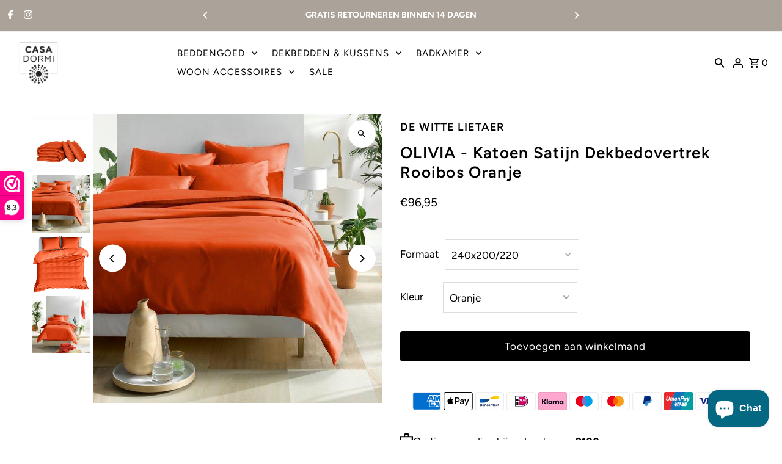

--- FILE ---
content_type: text/html; charset=utf-8
request_url: https://casadormi.nl/products/olivia-rooibos-oranje
body_size: 55723
content:
<!doctype html>
<html class="no-js" lang="nl">
  <head>
    <meta charset="utf-8">
    <meta name="viewport" content="width=device-width,initial-scale=1,minimum-scale=1">

    <!-- Establish early connection to external domains -->
    <link rel="preconnect" href="https://cdn.shopify.com" crossorigin>
    <link rel="preconnect" href="https://fonts.shopify.com" crossorigin>
    <link rel="preconnect" href="https://monorail-edge.shopifysvc.com">
    <link rel="preconnect" href="//ajax.googleapis.com" crossorigin><!-- Preload onDomain stylesheets and script libraries -->
    <link rel="preload" href="//casadormi.nl/cdn/shop/t/29/assets/stylesheet.css?v=71576923296086410751761557004" as="style">
    <link rel="preload" as="font" href="//casadormi.nl/cdn/fonts/figtree/figtree_n4.3c0838aba1701047e60be6a99a1b0a40ce9b8419.woff2" type="font/woff2" crossorigin>
    <link rel="preload" as="font" href="//casadormi.nl/cdn/fonts/figtree/figtree_n4.3c0838aba1701047e60be6a99a1b0a40ce9b8419.woff2" type="font/woff2" crossorigin>
    <link rel="preload" as="font" href="//casadormi.nl/cdn/fonts/figtree/figtree_n6.9d1ea52bb49a0a86cfd1b0383d00f83d3fcc14de.woff2" type="font/woff2" crossorigin>
    <link rel="preload" href="//casadormi.nl/cdn/shop/t/29/assets/eventemitter3.min.js?v=27939738353326123541761557005" as="script"><link rel="preload" href="//casadormi.nl/cdn/shop/t/29/assets/vendor-video.js?v=112486824910932804751761557002" as="script"><link rel="preload" href="//casadormi.nl/cdn/shop/t/29/assets/theme.js?v=28862522757372958681761810207" as="script">

    <link rel="shortcut icon" href="//casadormi.nl/cdn/shop/files/favicon2casa.png?crop=center&height=32&v=1638983364&width=32" type="image/png">
    <link rel="canonical" href="https://casadormi.nl/products/olivia-rooibos-oranje"><title>Katoen satijn Dekbedovertrek Rooibos Oranje
 &ndash; CASA DORMI</title>
  <meta name="description" content="oranje dekbedovertrek De Witte Lietaer. Gratis verzending, snelle levering en gegarandeerd de hoogste kwaliteit. Gratis verzending en snelle levering." />

  
<meta property="og:image" content="http://casadormi.nl/cdn/shop/products/2---Olivia_rooibos_2P_P.jpg?v=1646652696&width=1024">
  <meta property="og:image:secure_url" content="https://casadormi.nl/cdn/shop/products/2---Olivia_rooibos_2P_P.jpg?v=1646652696&width=1024">
  <meta property="og:image:width" content="665">
  <meta property="og:image:height" content="665">
<meta property="og:site_name" content="CASA DORMI">



  <meta name="twitter:card" content="summary">


  <meta name="twitter:site" content="@">



  <meta name="twitter:title" content="OLIVIA - Katoen Satijn Dekbedovertrek Rooibos Oranje">
  <meta name="twitter:description" content="Luxe oranje dekbedovertrek gemaakt van heerlijk zacht katoen satijn met chique glans afwerking
Merk: De Witte Lietaer

Kwaliteit: Katoen satijn (200TC) Inclusief: bijbehorende kussensloop(en)Feel: hee">
  <meta name="twitter:image" content="https://casadormi.nl/cdn/shop/products/2---Olivia_rooibos_2P_P.jpg?v=1646652696&width=1024">
  <meta name="twitter:image:width" content="480">
  <meta name="twitter:image:height" content="480">


  
  <script type="application/ld+json">
   {
     "@context": "https://schema.org",
     "@type": "Product",
     "id": "olivia-rooibos-oranje",
     "url": "//products/olivia-rooibos-oranje",
     "image": "//casadormi.nl/cdn/shop/products/2---Olivia_rooibos_2P_P.jpg?v=1646652696&width=1024",
     "name": "OLIVIA - Katoen Satijn Dekbedovertrek Rooibos Oranje",
     "brand": {
        "@type": "Brand",
        "name": "DE WITTE LIETAER"
      },
     "description": "Luxe oranje dekbedovertrek gemaakt van heerlijk zacht katoen satijn met chique glans afwerking
Merk: De Witte Lietaer

Kwaliteit: Katoen satijn (200TC) Inclusief: bijbehorende kussensloop(en)Feel: heerlijk zacht, fris en soepelInstopstrook: Lange flessenhals instopstrookDuurzaam: Duurzaam gefabriceerd en zonder schadelijke stoffen

Kleur: Roze, Lake-green, Sea-angel groen, Serenity-blue, Beet-red, Wit, Ebony off-black, Rooibos Oranje, Golden Yellow, Dove Grijs
 

Chique, katoen-satijnen dekbedovertrek oranje Olivia heeft een draaddichtheid van 200. Katoen satijn is 100% natuurlijk katoen en heeft dus ook de fijne eigenschappen van katoen: het ademt en is vochtabsorberend. Een katoen satijnen dekbedovertrek voelt echter veel zachter en gladder aan dan een &#39;gewoon&#39; katoenen dekbedovertrek door de speciale &#39;satijnweving&#39;.  
 

","sku": "Rooibos Oranje","offers": [
       
       {
         "@type": "Offer",
         "price": 66.95,
         "priceCurrency": "EUR",
         "availability" : "http://schema.org/OutOfStock",
         "priceValidUntil": "2030-01-01",
         "url": "/products/olivia-rooibos-oranje"
       },
       
       {
         "@type": "Offer",
         "price": 76.95,
         "priceCurrency": "EUR",
         "availability" : "http://schema.org/OutOfStock",
         "priceValidUntil": "2030-01-01",
         "url": "/products/olivia-rooibos-oranje"
       },
       
       {
         "@type": "Offer",
         "price": 96.95,
         "priceCurrency": "EUR",
         "availability" : "http://schema.org/InStock",
         "priceValidUntil": "2030-01-01",
         "url": "/products/olivia-rooibos-oranje"
       },
       
       {
         "@type": "Offer",
         "price": 106.95,
         "priceCurrency": "EUR",
         "availability" : "http://schema.org/InStock",
         "priceValidUntil": "2030-01-01",
         "url": "/products/olivia-rooibos-oranje"
       }
       
    ]
   }
  </script>


  <style data-shopify>
:root {
    --main-family: Figtree, sans-serif;
    --main-weight: 400;
    --main-style: normal;
    --nav-family: Figtree, sans-serif;
    --nav-weight: 400;
    --nav-style: normal;
    --heading-family: Figtree, sans-serif;
    --heading-weight: 600;
    --heading-style: normal;

    --announcement-size: 14px;
    --font-size: 17px;
    --h1-size: 26px;
    --h2-size: 22px;
    --h3-size: 18px;
    --h4-size: calc(var(--font-size) + 2px);
    --h5-size: calc(var(--font-size) + 1px);
    --nav-size: 15px;
    --border-weight: 3px;
    --top-bar-background: #aba399;
    --top-bar-color: #ffffff;
    --top-bar-border: #f0efed;
    --social-links: #ffffff;
    --header-background: #ffffff;
    --cart-links: #000000;
    --header-float-color: #ffffff;
    --background: #ffffff;
    --heading-color: #000000;
    --hero-color: #ffffff;
    --text-color: #000000;
    --sale-color: #e44949;
    --dotted-color: #dddddd;
    --button-color: #000000;
    --button-text: #ffffff;
    --button-hover: #000000;
    --button-text-hover: #ffffff;
    --secondary-button-color: #aba399;
    --secondary-button-text: #000000;
    --navigation: #000000;
    --nav-color: #ffffff;
    --nav-hover-color: #151515;
    --nav-hover-link-color: #ffffff;
    --nav-hover-transition-duration: 0.25s;
    --new-background: #ffffff;
    --new-text: #000000;
    --sale-background: #e44949;
    --sale-text: #ffffff;
    --soldout-background: #222222;
    --soldout-text: #ffffff;
    --footer-background: #aba399;
    --footer-color: #ffffff;
    --footer-border: #ffffff;
    --error-msg-dark: #e81000;
    --error-msg-light: #ffeae8;
    --success-msg-dark: #007f5f;
    --success-msg-light: #e5fff8;
    --free-shipping-bg: #aba399;
    --free-shipping-text: #fff;
    --error-color: #056883;
    --error-color-light: #8ce3fb;
    --keyboard-focus-color: #cccccc;
    --keyboard-focus-border-style: dotted;
    --keyboard-focus-border-weight: 1;
    --icon-border-color: #e6e6e6;
    --thumbnail-slider-outline-color: #666666;
    --price-unit-price-color: #999999;
    --select-arrow-bg: url(//casadormi.nl/cdn/shop/t/29/assets/select-arrow.png?v=112595941721225094991761557007);
    --product-info-align: left;
    --color-filter-size: 18px;
    --color-body-text: var(--text-color);
    --color-body: var(--background);
    --color-bg: var(--background);
    --disabled-text: #808080;
    --section-padding: 30px;
    --button-border-radius: 4px;

    --star-active: rgb(0, 0, 0);
    --star-inactive: rgb(204, 204, 204);

    --section-background: #ffffff;
    --section-overlay-color: 0, 0, 0;
    --section-overlay-opacity: 0;
    --section-button-size: 17px;

    --age-text-color: #262b2c;
    --age-bg-color: #faf4e8;

    --text-color-reset: #000000;


  }
  @media (max-width: 740px) {
    :root {
      --font-size: calc(17px - (17px * 0.15));
      --nav-size: calc(15px - (15px * 0.15));
      --h1-size: calc(26px - (26px * 0.15));
      --h2-size: calc(22px - (22px * 0.15));
      --h3-size: calc(18px - (18px * 0.15));
    }
  }
</style>


  <link rel="stylesheet" href="//casadormi.nl/cdn/shop/t/29/assets/stylesheet.css?v=71576923296086410751761557004" type="text/css">

  <style>
  @font-face {
  font-family: Figtree;
  font-weight: 400;
  font-style: normal;
  font-display: swap;
  src: url("//casadormi.nl/cdn/fonts/figtree/figtree_n4.3c0838aba1701047e60be6a99a1b0a40ce9b8419.woff2") format("woff2"),
       url("//casadormi.nl/cdn/fonts/figtree/figtree_n4.c0575d1db21fc3821f17fd6617d3dee552312137.woff") format("woff");
}

  @font-face {
  font-family: Figtree;
  font-weight: 400;
  font-style: normal;
  font-display: swap;
  src: url("//casadormi.nl/cdn/fonts/figtree/figtree_n4.3c0838aba1701047e60be6a99a1b0a40ce9b8419.woff2") format("woff2"),
       url("//casadormi.nl/cdn/fonts/figtree/figtree_n4.c0575d1db21fc3821f17fd6617d3dee552312137.woff") format("woff");
}

  @font-face {
  font-family: Figtree;
  font-weight: 600;
  font-style: normal;
  font-display: swap;
  src: url("//casadormi.nl/cdn/fonts/figtree/figtree_n6.9d1ea52bb49a0a86cfd1b0383d00f83d3fcc14de.woff2") format("woff2"),
       url("//casadormi.nl/cdn/fonts/figtree/figtree_n6.f0fcdea525a0e47b2ae4ab645832a8e8a96d31d3.woff") format("woff");
}

  @font-face {
  font-family: Figtree;
  font-weight: 700;
  font-style: normal;
  font-display: swap;
  src: url("//casadormi.nl/cdn/fonts/figtree/figtree_n7.2fd9bfe01586148e644724096c9d75e8c7a90e55.woff2") format("woff2"),
       url("//casadormi.nl/cdn/fonts/figtree/figtree_n7.ea05de92d862f9594794ab281c4c3a67501ef5fc.woff") format("woff");
}

  @font-face {
  font-family: Figtree;
  font-weight: 400;
  font-style: italic;
  font-display: swap;
  src: url("//casadormi.nl/cdn/fonts/figtree/figtree_i4.89f7a4275c064845c304a4cf8a4a586060656db2.woff2") format("woff2"),
       url("//casadormi.nl/cdn/fonts/figtree/figtree_i4.6f955aaaafc55a22ffc1f32ecf3756859a5ad3e2.woff") format("woff");
}

  @font-face {
  font-family: Figtree;
  font-weight: 700;
  font-style: italic;
  font-display: swap;
  src: url("//casadormi.nl/cdn/fonts/figtree/figtree_i7.06add7096a6f2ab742e09ec7e498115904eda1fe.woff2") format("woff2"),
       url("//casadormi.nl/cdn/fonts/figtree/figtree_i7.ee584b5fcaccdbb5518c0228158941f8df81b101.woff") format("woff");
}

  </style>

  <script>window.performance && window.performance.mark && window.performance.mark('shopify.content_for_header.start');</script><meta name="google-site-verification" content="dMebcwb0_fHKNj8PWQIxnb_Frvj3fBucfXGK_iJCR24">
<meta id="shopify-digital-wallet" name="shopify-digital-wallet" content="/41365700765/digital_wallets/dialog">
<meta name="shopify-checkout-api-token" content="6139c19cba38b7ce86a9b3c6cf1d29e3">
<meta id="in-context-paypal-metadata" data-shop-id="41365700765" data-venmo-supported="false" data-environment="production" data-locale="nl_NL" data-paypal-v4="true" data-currency="EUR">
<link rel="alternate" type="application/json+oembed" href="https://casadormi.nl/products/olivia-rooibos-oranje.oembed">
<script async="async" src="/checkouts/internal/preloads.js?locale=nl-NL"></script>
<script id="apple-pay-shop-capabilities" type="application/json">{"shopId":41365700765,"countryCode":"NL","currencyCode":"EUR","merchantCapabilities":["supports3DS"],"merchantId":"gid:\/\/shopify\/Shop\/41365700765","merchantName":"CASA DORMI","requiredBillingContactFields":["postalAddress","email"],"requiredShippingContactFields":["postalAddress","email"],"shippingType":"shipping","supportedNetworks":["visa","maestro","masterCard","amex"],"total":{"type":"pending","label":"CASA DORMI","amount":"1.00"},"shopifyPaymentsEnabled":true,"supportsSubscriptions":true}</script>
<script id="shopify-features" type="application/json">{"accessToken":"6139c19cba38b7ce86a9b3c6cf1d29e3","betas":["rich-media-storefront-analytics"],"domain":"casadormi.nl","predictiveSearch":true,"shopId":41365700765,"locale":"nl"}</script>
<script>var Shopify = Shopify || {};
Shopify.shop = "casa-dormi.myshopify.com";
Shopify.locale = "nl";
Shopify.currency = {"active":"EUR","rate":"1.0"};
Shopify.country = "NL";
Shopify.theme = {"name":"Casa Dormi - 2025 Vernieuwd","id":188017901909,"schema_name":"Fashionopolism","schema_version":"10.2.1","theme_store_id":141,"role":"main"};
Shopify.theme.handle = "null";
Shopify.theme.style = {"id":null,"handle":null};
Shopify.cdnHost = "casadormi.nl/cdn";
Shopify.routes = Shopify.routes || {};
Shopify.routes.root = "/";</script>
<script type="module">!function(o){(o.Shopify=o.Shopify||{}).modules=!0}(window);</script>
<script>!function(o){function n(){var o=[];function n(){o.push(Array.prototype.slice.apply(arguments))}return n.q=o,n}var t=o.Shopify=o.Shopify||{};t.loadFeatures=n(),t.autoloadFeatures=n()}(window);</script>
<script id="shop-js-analytics" type="application/json">{"pageType":"product"}</script>
<script defer="defer" async type="module" src="//casadormi.nl/cdn/shopifycloud/shop-js/modules/v2/client.init-shop-cart-sync_BHF27ruw.nl.esm.js"></script>
<script defer="defer" async type="module" src="//casadormi.nl/cdn/shopifycloud/shop-js/modules/v2/chunk.common_Dwaf6e9K.esm.js"></script>
<script type="module">
  await import("//casadormi.nl/cdn/shopifycloud/shop-js/modules/v2/client.init-shop-cart-sync_BHF27ruw.nl.esm.js");
await import("//casadormi.nl/cdn/shopifycloud/shop-js/modules/v2/chunk.common_Dwaf6e9K.esm.js");

  window.Shopify.SignInWithShop?.initShopCartSync?.({"fedCMEnabled":true,"windoidEnabled":true});

</script>
<script>(function() {
  var isLoaded = false;
  function asyncLoad() {
    if (isLoaded) return;
    isLoaded = true;
    var urls = ["https:\/\/www.webwinkelkeur.nl\/apps\/shopify\/script.php?shop=casa-dormi.myshopify.com","https:\/\/connector-app.dhlparcel.nl\/scripts\/shopify.js?shop=casa-dormi.myshopify.com"];
    for (var i = 0; i < urls.length; i++) {
      var s = document.createElement('script');
      s.type = 'text/javascript';
      s.async = true;
      s.src = urls[i];
      var x = document.getElementsByTagName('script')[0];
      x.parentNode.insertBefore(s, x);
    }
  };
  if(window.attachEvent) {
    window.attachEvent('onload', asyncLoad);
  } else {
    window.addEventListener('load', asyncLoad, false);
  }
})();</script>
<script id="__st">var __st={"a":41365700765,"offset":3600,"reqid":"910e03c9-f076-42a2-87fd-879d0ff55669-1768753986","pageurl":"casadormi.nl\/products\/olivia-rooibos-oranje","u":"073f33cf0eda","p":"product","rtyp":"product","rid":6759688077469};</script>
<script>window.ShopifyPaypalV4VisibilityTracking = true;</script>
<script id="captcha-bootstrap">!function(){'use strict';const t='contact',e='account',n='new_comment',o=[[t,t],['blogs',n],['comments',n],[t,'customer']],c=[[e,'customer_login'],[e,'guest_login'],[e,'recover_customer_password'],[e,'create_customer']],r=t=>t.map((([t,e])=>`form[action*='/${t}']:not([data-nocaptcha='true']) input[name='form_type'][value='${e}']`)).join(','),a=t=>()=>t?[...document.querySelectorAll(t)].map((t=>t.form)):[];function s(){const t=[...o],e=r(t);return a(e)}const i='password',u='form_key',d=['recaptcha-v3-token','g-recaptcha-response','h-captcha-response',i],f=()=>{try{return window.sessionStorage}catch{return}},m='__shopify_v',_=t=>t.elements[u];function p(t,e,n=!1){try{const o=window.sessionStorage,c=JSON.parse(o.getItem(e)),{data:r}=function(t){const{data:e,action:n}=t;return t[m]||n?{data:e,action:n}:{data:t,action:n}}(c);for(const[e,n]of Object.entries(r))t.elements[e]&&(t.elements[e].value=n);n&&o.removeItem(e)}catch(o){console.error('form repopulation failed',{error:o})}}const l='form_type',E='cptcha';function T(t){t.dataset[E]=!0}const w=window,h=w.document,L='Shopify',v='ce_forms',y='captcha';let A=!1;((t,e)=>{const n=(g='f06e6c50-85a8-45c8-87d0-21a2b65856fe',I='https://cdn.shopify.com/shopifycloud/storefront-forms-hcaptcha/ce_storefront_forms_captcha_hcaptcha.v1.5.2.iife.js',D={infoText:'Beschermd door hCaptcha',privacyText:'Privacy',termsText:'Voorwaarden'},(t,e,n)=>{const o=w[L][v],c=o.bindForm;if(c)return c(t,g,e,D).then(n);var r;o.q.push([[t,g,e,D],n]),r=I,A||(h.body.append(Object.assign(h.createElement('script'),{id:'captcha-provider',async:!0,src:r})),A=!0)});var g,I,D;w[L]=w[L]||{},w[L][v]=w[L][v]||{},w[L][v].q=[],w[L][y]=w[L][y]||{},w[L][y].protect=function(t,e){n(t,void 0,e),T(t)},Object.freeze(w[L][y]),function(t,e,n,w,h,L){const[v,y,A,g]=function(t,e,n){const i=e?o:[],u=t?c:[],d=[...i,...u],f=r(d),m=r(i),_=r(d.filter((([t,e])=>n.includes(e))));return[a(f),a(m),a(_),s()]}(w,h,L),I=t=>{const e=t.target;return e instanceof HTMLFormElement?e:e&&e.form},D=t=>v().includes(t);t.addEventListener('submit',(t=>{const e=I(t);if(!e)return;const n=D(e)&&!e.dataset.hcaptchaBound&&!e.dataset.recaptchaBound,o=_(e),c=g().includes(e)&&(!o||!o.value);(n||c)&&t.preventDefault(),c&&!n&&(function(t){try{if(!f())return;!function(t){const e=f();if(!e)return;const n=_(t);if(!n)return;const o=n.value;o&&e.removeItem(o)}(t);const e=Array.from(Array(32),(()=>Math.random().toString(36)[2])).join('');!function(t,e){_(t)||t.append(Object.assign(document.createElement('input'),{type:'hidden',name:u})),t.elements[u].value=e}(t,e),function(t,e){const n=f();if(!n)return;const o=[...t.querySelectorAll(`input[type='${i}']`)].map((({name:t})=>t)),c=[...d,...o],r={};for(const[a,s]of new FormData(t).entries())c.includes(a)||(r[a]=s);n.setItem(e,JSON.stringify({[m]:1,action:t.action,data:r}))}(t,e)}catch(e){console.error('failed to persist form',e)}}(e),e.submit())}));const S=(t,e)=>{t&&!t.dataset[E]&&(n(t,e.some((e=>e===t))),T(t))};for(const o of['focusin','change'])t.addEventListener(o,(t=>{const e=I(t);D(e)&&S(e,y())}));const B=e.get('form_key'),M=e.get(l),P=B&&M;t.addEventListener('DOMContentLoaded',(()=>{const t=y();if(P)for(const e of t)e.elements[l].value===M&&p(e,B);[...new Set([...A(),...v().filter((t=>'true'===t.dataset.shopifyCaptcha))])].forEach((e=>S(e,t)))}))}(h,new URLSearchParams(w.location.search),n,t,e,['guest_login'])})(!0,!0)}();</script>
<script integrity="sha256-4kQ18oKyAcykRKYeNunJcIwy7WH5gtpwJnB7kiuLZ1E=" data-source-attribution="shopify.loadfeatures" defer="defer" src="//casadormi.nl/cdn/shopifycloud/storefront/assets/storefront/load_feature-a0a9edcb.js" crossorigin="anonymous"></script>
<script data-source-attribution="shopify.dynamic_checkout.dynamic.init">var Shopify=Shopify||{};Shopify.PaymentButton=Shopify.PaymentButton||{isStorefrontPortableWallets:!0,init:function(){window.Shopify.PaymentButton.init=function(){};var t=document.createElement("script");t.src="https://casadormi.nl/cdn/shopifycloud/portable-wallets/latest/portable-wallets.nl.js",t.type="module",document.head.appendChild(t)}};
</script>
<script data-source-attribution="shopify.dynamic_checkout.buyer_consent">
  function portableWalletsHideBuyerConsent(e){var t=document.getElementById("shopify-buyer-consent"),n=document.getElementById("shopify-subscription-policy-button");t&&n&&(t.classList.add("hidden"),t.setAttribute("aria-hidden","true"),n.removeEventListener("click",e))}function portableWalletsShowBuyerConsent(e){var t=document.getElementById("shopify-buyer-consent"),n=document.getElementById("shopify-subscription-policy-button");t&&n&&(t.classList.remove("hidden"),t.removeAttribute("aria-hidden"),n.addEventListener("click",e))}window.Shopify?.PaymentButton&&(window.Shopify.PaymentButton.hideBuyerConsent=portableWalletsHideBuyerConsent,window.Shopify.PaymentButton.showBuyerConsent=portableWalletsShowBuyerConsent);
</script>
<script data-source-attribution="shopify.dynamic_checkout.cart.bootstrap">document.addEventListener("DOMContentLoaded",(function(){function t(){return document.querySelector("shopify-accelerated-checkout-cart, shopify-accelerated-checkout")}if(t())Shopify.PaymentButton.init();else{new MutationObserver((function(e,n){t()&&(Shopify.PaymentButton.init(),n.disconnect())})).observe(document.body,{childList:!0,subtree:!0})}}));
</script>
<link id="shopify-accelerated-checkout-styles" rel="stylesheet" media="screen" href="https://casadormi.nl/cdn/shopifycloud/portable-wallets/latest/accelerated-checkout-backwards-compat.css" crossorigin="anonymous">
<style id="shopify-accelerated-checkout-cart">
        #shopify-buyer-consent {
  margin-top: 1em;
  display: inline-block;
  width: 100%;
}

#shopify-buyer-consent.hidden {
  display: none;
}

#shopify-subscription-policy-button {
  background: none;
  border: none;
  padding: 0;
  text-decoration: underline;
  font-size: inherit;
  cursor: pointer;
}

#shopify-subscription-policy-button::before {
  box-shadow: none;
}

      </style>

<script>window.performance && window.performance.mark && window.performance.mark('shopify.content_for_header.end');</script>

<!-- BEGIN app block: shopify://apps/supra-swatch-colors/blocks/app-embed/c4e8df4d-5258-4313-9a17-37a319e55c1a --><!-- </script> -->
<!--
Supra Swatch Colors app for Shopify: https://apps.shopify.com/swatch-colors-ultimator
Highly customizable swatches app that supports product groupings, variant colors & collection pages.
https://supra-swatch-colors.sktch.io/
-->

<script type="text/javascript" src="https://cdn.shopify.com/extensions/019a370f-4999-76b8-aa40-7acbeab40cf8/swatch-colors-ultimator-241/assets/supra-swatch-colors.js"></script>

<script type="text/javascript">
(()=>{
	const loadApp = () => {
		if(!window.SupraSwatchColors) {
			setTimeout(loadApp, 20);
			return;
		}
		window.SupraSwatchColors.setKey("c8dff656bf345e0e3ea0b9953226ff78");
		window.SupraSwatchColors.setSettings({
			baseUrl: "\/",
			shopLocale: {"shop_locale":{"locale":"nl","enabled":true,"primary":true,"published":true}},
			shopLocales: [{"shop_locale":{"locale":"nl","enabled":true,"primary":true,"published":true}}],
			...{"activeColor":"#333333","advanced":false,"aspectRatio":"1.0","collectionPageFields":"productGroups","defaultColor":"#E3E3E3","defaultSwatchColor":"#EEEEEE","defaultSwatchImage":"gid:\/\/shopify\/MediaImage\/49470742954325","defaultSwatchType":"image","disabledStyle":"strike","enableCollectionPages":true,"enableLabel":true,"enableLabelValue":true,"enableTooltip":true,"enableTranslations":true,"gapX":4,"gapY":8,"gridItemAspectRatio":"1.0","gridItemClickBehavior":"redirect","gridItemForceAtop":false,"gridItemGapX":2,"gridItemGapY":4,"gridItemHoverBehavior":"updateGridItem","gridItemJustify":"start","gridItemMarginAboveSwatches":0,"gridItemMarginBelowSwatches":0,"gridItemMaxSwatches":9,"gridItemSize":14,"gridItemSoldoutProducts":"disable","gridItemStyle":2,"gridItemTruncationText":"+$N$","gridItemTruncationTextAction":"showTruncated","gridItemZIndex":10,"hoverColor":"#333333","justify":"start","labelBold":false,"labelColor":"#000000","labelItalic":false,"labelSize":"1.0","labelTextAlign":"left","labelValueBold":true,"labelValueColor":"#555555","labelValueItalic":false,"labelValueSeparator":": ","labelValueSize":"0.9","marginAboveLabel":0,"marginAboveSwatches":5,"marginBelowSwatches":0,"pgKeepVariantSelection":true,"pgLabel":"Kleuren opties","pgLabelTranslations":{"en":"Color"},"pgSoldoutProducts":"disable","pgUseProductImage":true,"size":26,"style":1,"tooltipBold":true,"tooltipFontSize":"0.9","tooltipItalic":false,"tooltipLocation":"below","tooltipSize":"0.9","tooltipStyle":1,"vrColorFields":"color,colour,couleur,cor,colore,farbe,색,色,カラー,färg,farve,szín,barva,kleur","vrSoldoutVariants":"disable","vrUseVariantImage":true},
			
			defaultSwatchImage: "\/\/casadormi.nl\/cdn\/shop\/files\/swatchNotFound.png?crop=center\u0026height=26\u0026v=1740575582\u0026width=26"
		});
		window.SupraSwatchColors.loadColors([
			
		]);
		
	};
	loadApp();
})();
</script>


<!-- END app block --><!-- BEGIN app block: shopify://apps/klaviyo-email-marketing-sms/blocks/klaviyo-onsite-embed/2632fe16-c075-4321-a88b-50b567f42507 -->












  <script async src="https://static.klaviyo.com/onsite/js/YiiwVi/klaviyo.js?company_id=YiiwVi"></script>
  <script>!function(){if(!window.klaviyo){window._klOnsite=window._klOnsite||[];try{window.klaviyo=new Proxy({},{get:function(n,i){return"push"===i?function(){var n;(n=window._klOnsite).push.apply(n,arguments)}:function(){for(var n=arguments.length,o=new Array(n),w=0;w<n;w++)o[w]=arguments[w];var t="function"==typeof o[o.length-1]?o.pop():void 0,e=new Promise((function(n){window._klOnsite.push([i].concat(o,[function(i){t&&t(i),n(i)}]))}));return e}}})}catch(n){window.klaviyo=window.klaviyo||[],window.klaviyo.push=function(){var n;(n=window._klOnsite).push.apply(n,arguments)}}}}();</script>

  
    <script id="viewed_product">
      if (item == null) {
        var _learnq = _learnq || [];

        var MetafieldReviews = null
        var MetafieldYotpoRating = null
        var MetafieldYotpoCount = null
        var MetafieldLooxRating = null
        var MetafieldLooxCount = null
        var okendoProduct = null
        var okendoProductReviewCount = null
        var okendoProductReviewAverageValue = null
        try {
          // The following fields are used for Customer Hub recently viewed in order to add reviews.
          // This information is not part of __kla_viewed. Instead, it is part of __kla_viewed_reviewed_items
          MetafieldReviews = {};
          MetafieldYotpoRating = null
          MetafieldYotpoCount = null
          MetafieldLooxRating = null
          MetafieldLooxCount = null

          okendoProduct = null
          // If the okendo metafield is not legacy, it will error, which then requires the new json formatted data
          if (okendoProduct && 'error' in okendoProduct) {
            okendoProduct = null
          }
          okendoProductReviewCount = okendoProduct ? okendoProduct.reviewCount : null
          okendoProductReviewAverageValue = okendoProduct ? okendoProduct.reviewAverageValue : null
        } catch (error) {
          console.error('Error in Klaviyo onsite reviews tracking:', error);
        }

        var item = {
          Name: "OLIVIA - Katoen Satijn Dekbedovertrek Rooibos Oranje",
          ProductID: 6759688077469,
          Categories: ["2-persoons dekbedovertrek","Alle Dekbedovertrekken","Beddengoed Bestsellers","Bestsellers","De Witte Lietaer","DEKBEDOVERTREK ORANJE","Luxe Hotelkwaliteit Beddengoed","Uni Overtrekken","Zomerbeddengoed"],
          ImageURL: "https://casadormi.nl/cdn/shop/products/2---Olivia_rooibos_2P_P_grande.jpg?v=1646652696",
          URL: "https://casadormi.nl/products/olivia-rooibos-oranje",
          Brand: "DE WITTE LIETAER",
          Price: "€66,95",
          Value: "66,95",
          CompareAtPrice: "€0,00"
        };
        _learnq.push(['track', 'Viewed Product', item]);
        _learnq.push(['trackViewedItem', {
          Title: item.Name,
          ItemId: item.ProductID,
          Categories: item.Categories,
          ImageUrl: item.ImageURL,
          Url: item.URL,
          Metadata: {
            Brand: item.Brand,
            Price: item.Price,
            Value: item.Value,
            CompareAtPrice: item.CompareAtPrice
          },
          metafields:{
            reviews: MetafieldReviews,
            yotpo:{
              rating: MetafieldYotpoRating,
              count: MetafieldYotpoCount,
            },
            loox:{
              rating: MetafieldLooxRating,
              count: MetafieldLooxCount,
            },
            okendo: {
              rating: okendoProductReviewAverageValue,
              count: okendoProductReviewCount,
            }
          }
        }]);
      }
    </script>
  




  <script>
    window.klaviyoReviewsProductDesignMode = false
  </script>







<!-- END app block --><!-- BEGIN app block: shopify://apps/webwinkelkeur/blocks/sidebar/c3ac2bcb-63f1-40d3-9622-f307cd559ad3 -->
    <script>
        (function (n, r) {
            var e = document.createElement("script");
            e.async = !0, e.src = n + "/sidebar.js?id=" + r + "&c=" + c(10, r);
            var t = document.getElementsByTagName("script")[0];
            t.parentNode.insertBefore(e, t);

            function c(s, i) {
                var o = Date.now(), a = s * 6e4, _ = (Math.sin(i) || 0) * a;
                return Math.floor((o + _) / a)
            }
        })("https://dashboard.webwinkelkeur.nl", 1210659);
    </script>


<!-- END app block --><script src="https://cdn.shopify.com/extensions/7bc9bb47-adfa-4267-963e-cadee5096caf/inbox-1252/assets/inbox-chat-loader.js" type="text/javascript" defer="defer"></script>
<link href="https://cdn.shopify.com/extensions/019a370f-4999-76b8-aa40-7acbeab40cf8/swatch-colors-ultimator-241/assets/supra-swatch-colors.css" rel="stylesheet" type="text/css" media="all">
<link href="https://monorail-edge.shopifysvc.com" rel="dns-prefetch">
<script>(function(){if ("sendBeacon" in navigator && "performance" in window) {try {var session_token_from_headers = performance.getEntriesByType('navigation')[0].serverTiming.find(x => x.name == '_s').description;} catch {var session_token_from_headers = undefined;}var session_cookie_matches = document.cookie.match(/_shopify_s=([^;]*)/);var session_token_from_cookie = session_cookie_matches && session_cookie_matches.length === 2 ? session_cookie_matches[1] : "";var session_token = session_token_from_headers || session_token_from_cookie || "";function handle_abandonment_event(e) {var entries = performance.getEntries().filter(function(entry) {return /monorail-edge.shopifysvc.com/.test(entry.name);});if (!window.abandonment_tracked && entries.length === 0) {window.abandonment_tracked = true;var currentMs = Date.now();var navigation_start = performance.timing.navigationStart;var payload = {shop_id: 41365700765,url: window.location.href,navigation_start,duration: currentMs - navigation_start,session_token,page_type: "product"};window.navigator.sendBeacon("https://monorail-edge.shopifysvc.com/v1/produce", JSON.stringify({schema_id: "online_store_buyer_site_abandonment/1.1",payload: payload,metadata: {event_created_at_ms: currentMs,event_sent_at_ms: currentMs}}));}}window.addEventListener('pagehide', handle_abandonment_event);}}());</script>
<script id="web-pixels-manager-setup">(function e(e,d,r,n,o){if(void 0===o&&(o={}),!Boolean(null===(a=null===(i=window.Shopify)||void 0===i?void 0:i.analytics)||void 0===a?void 0:a.replayQueue)){var i,a;window.Shopify=window.Shopify||{};var t=window.Shopify;t.analytics=t.analytics||{};var s=t.analytics;s.replayQueue=[],s.publish=function(e,d,r){return s.replayQueue.push([e,d,r]),!0};try{self.performance.mark("wpm:start")}catch(e){}var l=function(){var e={modern:/Edge?\/(1{2}[4-9]|1[2-9]\d|[2-9]\d{2}|\d{4,})\.\d+(\.\d+|)|Firefox\/(1{2}[4-9]|1[2-9]\d|[2-9]\d{2}|\d{4,})\.\d+(\.\d+|)|Chrom(ium|e)\/(9{2}|\d{3,})\.\d+(\.\d+|)|(Maci|X1{2}).+ Version\/(15\.\d+|(1[6-9]|[2-9]\d|\d{3,})\.\d+)([,.]\d+|)( \(\w+\)|)( Mobile\/\w+|) Safari\/|Chrome.+OPR\/(9{2}|\d{3,})\.\d+\.\d+|(CPU[ +]OS|iPhone[ +]OS|CPU[ +]iPhone|CPU IPhone OS|CPU iPad OS)[ +]+(15[._]\d+|(1[6-9]|[2-9]\d|\d{3,})[._]\d+)([._]\d+|)|Android:?[ /-](13[3-9]|1[4-9]\d|[2-9]\d{2}|\d{4,})(\.\d+|)(\.\d+|)|Android.+Firefox\/(13[5-9]|1[4-9]\d|[2-9]\d{2}|\d{4,})\.\d+(\.\d+|)|Android.+Chrom(ium|e)\/(13[3-9]|1[4-9]\d|[2-9]\d{2}|\d{4,})\.\d+(\.\d+|)|SamsungBrowser\/([2-9]\d|\d{3,})\.\d+/,legacy:/Edge?\/(1[6-9]|[2-9]\d|\d{3,})\.\d+(\.\d+|)|Firefox\/(5[4-9]|[6-9]\d|\d{3,})\.\d+(\.\d+|)|Chrom(ium|e)\/(5[1-9]|[6-9]\d|\d{3,})\.\d+(\.\d+|)([\d.]+$|.*Safari\/(?![\d.]+ Edge\/[\d.]+$))|(Maci|X1{2}).+ Version\/(10\.\d+|(1[1-9]|[2-9]\d|\d{3,})\.\d+)([,.]\d+|)( \(\w+\)|)( Mobile\/\w+|) Safari\/|Chrome.+OPR\/(3[89]|[4-9]\d|\d{3,})\.\d+\.\d+|(CPU[ +]OS|iPhone[ +]OS|CPU[ +]iPhone|CPU IPhone OS|CPU iPad OS)[ +]+(10[._]\d+|(1[1-9]|[2-9]\d|\d{3,})[._]\d+)([._]\d+|)|Android:?[ /-](13[3-9]|1[4-9]\d|[2-9]\d{2}|\d{4,})(\.\d+|)(\.\d+|)|Mobile Safari.+OPR\/([89]\d|\d{3,})\.\d+\.\d+|Android.+Firefox\/(13[5-9]|1[4-9]\d|[2-9]\d{2}|\d{4,})\.\d+(\.\d+|)|Android.+Chrom(ium|e)\/(13[3-9]|1[4-9]\d|[2-9]\d{2}|\d{4,})\.\d+(\.\d+|)|Android.+(UC? ?Browser|UCWEB|U3)[ /]?(15\.([5-9]|\d{2,})|(1[6-9]|[2-9]\d|\d{3,})\.\d+)\.\d+|SamsungBrowser\/(5\.\d+|([6-9]|\d{2,})\.\d+)|Android.+MQ{2}Browser\/(14(\.(9|\d{2,})|)|(1[5-9]|[2-9]\d|\d{3,})(\.\d+|))(\.\d+|)|K[Aa][Ii]OS\/(3\.\d+|([4-9]|\d{2,})\.\d+)(\.\d+|)/},d=e.modern,r=e.legacy,n=navigator.userAgent;return n.match(d)?"modern":n.match(r)?"legacy":"unknown"}(),u="modern"===l?"modern":"legacy",c=(null!=n?n:{modern:"",legacy:""})[u],f=function(e){return[e.baseUrl,"/wpm","/b",e.hashVersion,"modern"===e.buildTarget?"m":"l",".js"].join("")}({baseUrl:d,hashVersion:r,buildTarget:u}),m=function(e){var d=e.version,r=e.bundleTarget,n=e.surface,o=e.pageUrl,i=e.monorailEndpoint;return{emit:function(e){var a=e.status,t=e.errorMsg,s=(new Date).getTime(),l=JSON.stringify({metadata:{event_sent_at_ms:s},events:[{schema_id:"web_pixels_manager_load/3.1",payload:{version:d,bundle_target:r,page_url:o,status:a,surface:n,error_msg:t},metadata:{event_created_at_ms:s}}]});if(!i)return console&&console.warn&&console.warn("[Web Pixels Manager] No Monorail endpoint provided, skipping logging."),!1;try{return self.navigator.sendBeacon.bind(self.navigator)(i,l)}catch(e){}var u=new XMLHttpRequest;try{return u.open("POST",i,!0),u.setRequestHeader("Content-Type","text/plain"),u.send(l),!0}catch(e){return console&&console.warn&&console.warn("[Web Pixels Manager] Got an unhandled error while logging to Monorail."),!1}}}}({version:r,bundleTarget:l,surface:e.surface,pageUrl:self.location.href,monorailEndpoint:e.monorailEndpoint});try{o.browserTarget=l,function(e){var d=e.src,r=e.async,n=void 0===r||r,o=e.onload,i=e.onerror,a=e.sri,t=e.scriptDataAttributes,s=void 0===t?{}:t,l=document.createElement("script"),u=document.querySelector("head"),c=document.querySelector("body");if(l.async=n,l.src=d,a&&(l.integrity=a,l.crossOrigin="anonymous"),s)for(var f in s)if(Object.prototype.hasOwnProperty.call(s,f))try{l.dataset[f]=s[f]}catch(e){}if(o&&l.addEventListener("load",o),i&&l.addEventListener("error",i),u)u.appendChild(l);else{if(!c)throw new Error("Did not find a head or body element to append the script");c.appendChild(l)}}({src:f,async:!0,onload:function(){if(!function(){var e,d;return Boolean(null===(d=null===(e=window.Shopify)||void 0===e?void 0:e.analytics)||void 0===d?void 0:d.initialized)}()){var d=window.webPixelsManager.init(e)||void 0;if(d){var r=window.Shopify.analytics;r.replayQueue.forEach((function(e){var r=e[0],n=e[1],o=e[2];d.publishCustomEvent(r,n,o)})),r.replayQueue=[],r.publish=d.publishCustomEvent,r.visitor=d.visitor,r.initialized=!0}}},onerror:function(){return m.emit({status:"failed",errorMsg:"".concat(f," has failed to load")})},sri:function(e){var d=/^sha384-[A-Za-z0-9+/=]+$/;return"string"==typeof e&&d.test(e)}(c)?c:"",scriptDataAttributes:o}),m.emit({status:"loading"})}catch(e){m.emit({status:"failed",errorMsg:(null==e?void 0:e.message)||"Unknown error"})}}})({shopId: 41365700765,storefrontBaseUrl: "https://casadormi.nl",extensionsBaseUrl: "https://extensions.shopifycdn.com/cdn/shopifycloud/web-pixels-manager",monorailEndpoint: "https://monorail-edge.shopifysvc.com/unstable/produce_batch",surface: "storefront-renderer",enabledBetaFlags: ["2dca8a86"],webPixelsConfigList: [{"id":"3537994069","configuration":"{\"accountID\":\"YiiwVi\",\"webPixelConfig\":\"eyJlbmFibGVBZGRlZFRvQ2FydEV2ZW50cyI6IHRydWV9\"}","eventPayloadVersion":"v1","runtimeContext":"STRICT","scriptVersion":"524f6c1ee37bacdca7657a665bdca589","type":"APP","apiClientId":123074,"privacyPurposes":["ANALYTICS","MARKETING"],"dataSharingAdjustments":{"protectedCustomerApprovalScopes":["read_customer_address","read_customer_email","read_customer_name","read_customer_personal_data","read_customer_phone"]}},{"id":"3134456149","configuration":"{\"pixel_id\":\"3073242262712640\",\"pixel_type\":\"facebook_pixel\"}","eventPayloadVersion":"v1","runtimeContext":"OPEN","scriptVersion":"ca16bc87fe92b6042fbaa3acc2fbdaa6","type":"APP","apiClientId":2329312,"privacyPurposes":["ANALYTICS","MARKETING","SALE_OF_DATA"],"dataSharingAdjustments":{"protectedCustomerApprovalScopes":["read_customer_address","read_customer_email","read_customer_name","read_customer_personal_data","read_customer_phone"]}},{"id":"2631500117","configuration":"{\"account_ID\":\"121711\",\"google_analytics_tracking_tag\":\"1\",\"measurement_id\":\"2\",\"api_secret\":\"3\",\"shop_settings\":\"{\\\"custom_pixel_script\\\":\\\"https:\\\\\\\/\\\\\\\/storage.googleapis.com\\\\\\\/gsf-scripts\\\\\\\/custom-pixels\\\\\\\/casa-dormi.js\\\"}\"}","eventPayloadVersion":"v1","runtimeContext":"LAX","scriptVersion":"c6b888297782ed4a1cba19cda43d6625","type":"APP","apiClientId":1558137,"privacyPurposes":[],"dataSharingAdjustments":{"protectedCustomerApprovalScopes":["read_customer_address","read_customer_email","read_customer_name","read_customer_personal_data","read_customer_phone"]}},{"id":"1118994773","configuration":"{\"config\":\"{\\\"pixel_id\\\":\\\"GT-KDQJSQT\\\",\\\"target_country\\\":\\\"NL\\\",\\\"gtag_events\\\":[{\\\"type\\\":\\\"purchase\\\",\\\"action_label\\\":\\\"MC-GH6FBMXFNP\\\"},{\\\"type\\\":\\\"page_view\\\",\\\"action_label\\\":\\\"MC-GH6FBMXFNP\\\"},{\\\"type\\\":\\\"view_item\\\",\\\"action_label\\\":\\\"MC-GH6FBMXFNP\\\"}],\\\"enable_monitoring_mode\\\":false}\"}","eventPayloadVersion":"v1","runtimeContext":"OPEN","scriptVersion":"b2a88bafab3e21179ed38636efcd8a93","type":"APP","apiClientId":1780363,"privacyPurposes":[],"dataSharingAdjustments":{"protectedCustomerApprovalScopes":["read_customer_address","read_customer_email","read_customer_name","read_customer_personal_data","read_customer_phone"]}},{"id":"181010773","eventPayloadVersion":"v1","runtimeContext":"LAX","scriptVersion":"1","type":"CUSTOM","privacyPurposes":["ANALYTICS"],"name":"Google Analytics tag (migrated)"},{"id":"shopify-app-pixel","configuration":"{}","eventPayloadVersion":"v1","runtimeContext":"STRICT","scriptVersion":"0450","apiClientId":"shopify-pixel","type":"APP","privacyPurposes":["ANALYTICS","MARKETING"]},{"id":"shopify-custom-pixel","eventPayloadVersion":"v1","runtimeContext":"LAX","scriptVersion":"0450","apiClientId":"shopify-pixel","type":"CUSTOM","privacyPurposes":["ANALYTICS","MARKETING"]}],isMerchantRequest: false,initData: {"shop":{"name":"CASA DORMI","paymentSettings":{"currencyCode":"EUR"},"myshopifyDomain":"casa-dormi.myshopify.com","countryCode":"NL","storefrontUrl":"https:\/\/casadormi.nl"},"customer":null,"cart":null,"checkout":null,"productVariants":[{"price":{"amount":66.95,"currencyCode":"EUR"},"product":{"title":"OLIVIA - Katoen Satijn Dekbedovertrek Rooibos Oranje","vendor":"DE WITTE LIETAER","id":"6759688077469","untranslatedTitle":"OLIVIA - Katoen Satijn Dekbedovertrek Rooibos Oranje","url":"\/products\/olivia-rooibos-oranje","type":"Dekbedovertrek"},"id":"40137524215965","image":{"src":"\/\/casadormi.nl\/cdn\/shop\/products\/1---Olivia_2P_rooibos_full.jpg?v=1646652696"},"sku":"Rooibos Oranje","title":"140x200\/220 \/ Oranje","untranslatedTitle":"140x200\/220 \/ Oranje"},{"price":{"amount":76.95,"currencyCode":"EUR"},"product":{"title":"OLIVIA - Katoen Satijn Dekbedovertrek Rooibos Oranje","vendor":"DE WITTE LIETAER","id":"6759688077469","untranslatedTitle":"OLIVIA - Katoen Satijn Dekbedovertrek Rooibos Oranje","url":"\/products\/olivia-rooibos-oranje","type":"Dekbedovertrek"},"id":"40137524248733","image":{"src":"\/\/casadormi.nl\/cdn\/shop\/products\/1---Olivia_2P_rooibos_full.jpg?v=1646652696"},"sku":"Rooibos Oranje","title":"200x200\/220 \/ Oranje","untranslatedTitle":"200x200\/220 \/ Oranje"},{"price":{"amount":96.95,"currencyCode":"EUR"},"product":{"title":"OLIVIA - Katoen Satijn Dekbedovertrek Rooibos Oranje","vendor":"DE WITTE LIETAER","id":"6759688077469","untranslatedTitle":"OLIVIA - Katoen Satijn Dekbedovertrek Rooibos Oranje","url":"\/products\/olivia-rooibos-oranje","type":"Dekbedovertrek"},"id":"40137524281501","image":{"src":"\/\/casadormi.nl\/cdn\/shop\/products\/1---Olivia_2P_rooibos_full.jpg?v=1646652696"},"sku":"Rooibos Oranje","title":"240x200\/220 \/ Oranje","untranslatedTitle":"240x200\/220 \/ Oranje"},{"price":{"amount":106.95,"currencyCode":"EUR"},"product":{"title":"OLIVIA - Katoen Satijn Dekbedovertrek Rooibos Oranje","vendor":"DE WITTE LIETAER","id":"6759688077469","untranslatedTitle":"OLIVIA - Katoen Satijn Dekbedovertrek Rooibos Oranje","url":"\/products\/olivia-rooibos-oranje","type":"Dekbedovertrek"},"id":"40137524314269","image":{"src":"\/\/casadormi.nl\/cdn\/shop\/products\/1---Olivia_2P_rooibos_full.jpg?v=1646652696"},"sku":"Rooibos Oranje","title":"260x220\/240 \/ Oranje","untranslatedTitle":"260x220\/240 \/ Oranje"}],"purchasingCompany":null},},"https://casadormi.nl/cdn","fcfee988w5aeb613cpc8e4bc33m6693e112",{"modern":"","legacy":""},{"shopId":"41365700765","storefrontBaseUrl":"https:\/\/casadormi.nl","extensionBaseUrl":"https:\/\/extensions.shopifycdn.com\/cdn\/shopifycloud\/web-pixels-manager","surface":"storefront-renderer","enabledBetaFlags":"[\"2dca8a86\"]","isMerchantRequest":"false","hashVersion":"fcfee988w5aeb613cpc8e4bc33m6693e112","publish":"custom","events":"[[\"page_viewed\",{}],[\"product_viewed\",{\"productVariant\":{\"price\":{\"amount\":96.95,\"currencyCode\":\"EUR\"},\"product\":{\"title\":\"OLIVIA - Katoen Satijn Dekbedovertrek Rooibos Oranje\",\"vendor\":\"DE WITTE LIETAER\",\"id\":\"6759688077469\",\"untranslatedTitle\":\"OLIVIA - Katoen Satijn Dekbedovertrek Rooibos Oranje\",\"url\":\"\/products\/olivia-rooibos-oranje\",\"type\":\"Dekbedovertrek\"},\"id\":\"40137524281501\",\"image\":{\"src\":\"\/\/casadormi.nl\/cdn\/shop\/products\/1---Olivia_2P_rooibos_full.jpg?v=1646652696\"},\"sku\":\"Rooibos Oranje\",\"title\":\"240x200\/220 \/ Oranje\",\"untranslatedTitle\":\"240x200\/220 \/ Oranje\"}}]]"});</script><script>
  window.ShopifyAnalytics = window.ShopifyAnalytics || {};
  window.ShopifyAnalytics.meta = window.ShopifyAnalytics.meta || {};
  window.ShopifyAnalytics.meta.currency = 'EUR';
  var meta = {"product":{"id":6759688077469,"gid":"gid:\/\/shopify\/Product\/6759688077469","vendor":"DE WITTE LIETAER","type":"Dekbedovertrek","handle":"olivia-rooibos-oranje","variants":[{"id":40137524215965,"price":6695,"name":"OLIVIA - Katoen Satijn Dekbedovertrek Rooibos Oranje - 140x200\/220 \/ Oranje","public_title":"140x200\/220 \/ Oranje","sku":"Rooibos Oranje"},{"id":40137524248733,"price":7695,"name":"OLIVIA - Katoen Satijn Dekbedovertrek Rooibos Oranje - 200x200\/220 \/ Oranje","public_title":"200x200\/220 \/ Oranje","sku":"Rooibos Oranje"},{"id":40137524281501,"price":9695,"name":"OLIVIA - Katoen Satijn Dekbedovertrek Rooibos Oranje - 240x200\/220 \/ Oranje","public_title":"240x200\/220 \/ Oranje","sku":"Rooibos Oranje"},{"id":40137524314269,"price":10695,"name":"OLIVIA - Katoen Satijn Dekbedovertrek Rooibos Oranje - 260x220\/240 \/ Oranje","public_title":"260x220\/240 \/ Oranje","sku":"Rooibos Oranje"}],"remote":false},"page":{"pageType":"product","resourceType":"product","resourceId":6759688077469,"requestId":"910e03c9-f076-42a2-87fd-879d0ff55669-1768753986"}};
  for (var attr in meta) {
    window.ShopifyAnalytics.meta[attr] = meta[attr];
  }
</script>
<script class="analytics">
  (function () {
    var customDocumentWrite = function(content) {
      var jquery = null;

      if (window.jQuery) {
        jquery = window.jQuery;
      } else if (window.Checkout && window.Checkout.$) {
        jquery = window.Checkout.$;
      }

      if (jquery) {
        jquery('body').append(content);
      }
    };

    var hasLoggedConversion = function(token) {
      if (token) {
        return document.cookie.indexOf('loggedConversion=' + token) !== -1;
      }
      return false;
    }

    var setCookieIfConversion = function(token) {
      if (token) {
        var twoMonthsFromNow = new Date(Date.now());
        twoMonthsFromNow.setMonth(twoMonthsFromNow.getMonth() + 2);

        document.cookie = 'loggedConversion=' + token + '; expires=' + twoMonthsFromNow;
      }
    }

    var trekkie = window.ShopifyAnalytics.lib = window.trekkie = window.trekkie || [];
    if (trekkie.integrations) {
      return;
    }
    trekkie.methods = [
      'identify',
      'page',
      'ready',
      'track',
      'trackForm',
      'trackLink'
    ];
    trekkie.factory = function(method) {
      return function() {
        var args = Array.prototype.slice.call(arguments);
        args.unshift(method);
        trekkie.push(args);
        return trekkie;
      };
    };
    for (var i = 0; i < trekkie.methods.length; i++) {
      var key = trekkie.methods[i];
      trekkie[key] = trekkie.factory(key);
    }
    trekkie.load = function(config) {
      trekkie.config = config || {};
      trekkie.config.initialDocumentCookie = document.cookie;
      var first = document.getElementsByTagName('script')[0];
      var script = document.createElement('script');
      script.type = 'text/javascript';
      script.onerror = function(e) {
        var scriptFallback = document.createElement('script');
        scriptFallback.type = 'text/javascript';
        scriptFallback.onerror = function(error) {
                var Monorail = {
      produce: function produce(monorailDomain, schemaId, payload) {
        var currentMs = new Date().getTime();
        var event = {
          schema_id: schemaId,
          payload: payload,
          metadata: {
            event_created_at_ms: currentMs,
            event_sent_at_ms: currentMs
          }
        };
        return Monorail.sendRequest("https://" + monorailDomain + "/v1/produce", JSON.stringify(event));
      },
      sendRequest: function sendRequest(endpointUrl, payload) {
        // Try the sendBeacon API
        if (window && window.navigator && typeof window.navigator.sendBeacon === 'function' && typeof window.Blob === 'function' && !Monorail.isIos12()) {
          var blobData = new window.Blob([payload], {
            type: 'text/plain'
          });

          if (window.navigator.sendBeacon(endpointUrl, blobData)) {
            return true;
          } // sendBeacon was not successful

        } // XHR beacon

        var xhr = new XMLHttpRequest();

        try {
          xhr.open('POST', endpointUrl);
          xhr.setRequestHeader('Content-Type', 'text/plain');
          xhr.send(payload);
        } catch (e) {
          console.log(e);
        }

        return false;
      },
      isIos12: function isIos12() {
        return window.navigator.userAgent.lastIndexOf('iPhone; CPU iPhone OS 12_') !== -1 || window.navigator.userAgent.lastIndexOf('iPad; CPU OS 12_') !== -1;
      }
    };
    Monorail.produce('monorail-edge.shopifysvc.com',
      'trekkie_storefront_load_errors/1.1',
      {shop_id: 41365700765,
      theme_id: 188017901909,
      app_name: "storefront",
      context_url: window.location.href,
      source_url: "//casadormi.nl/cdn/s/trekkie.storefront.cd680fe47e6c39ca5d5df5f0a32d569bc48c0f27.min.js"});

        };
        scriptFallback.async = true;
        scriptFallback.src = '//casadormi.nl/cdn/s/trekkie.storefront.cd680fe47e6c39ca5d5df5f0a32d569bc48c0f27.min.js';
        first.parentNode.insertBefore(scriptFallback, first);
      };
      script.async = true;
      script.src = '//casadormi.nl/cdn/s/trekkie.storefront.cd680fe47e6c39ca5d5df5f0a32d569bc48c0f27.min.js';
      first.parentNode.insertBefore(script, first);
    };
    trekkie.load(
      {"Trekkie":{"appName":"storefront","development":false,"defaultAttributes":{"shopId":41365700765,"isMerchantRequest":null,"themeId":188017901909,"themeCityHash":"15942793951116056215","contentLanguage":"nl","currency":"EUR","eventMetadataId":"ad6df9c4-d46a-4d1c-aed4-1f8094824440"},"isServerSideCookieWritingEnabled":true,"monorailRegion":"shop_domain","enabledBetaFlags":["65f19447"]},"Session Attribution":{},"S2S":{"facebookCapiEnabled":true,"source":"trekkie-storefront-renderer","apiClientId":580111}}
    );

    var loaded = false;
    trekkie.ready(function() {
      if (loaded) return;
      loaded = true;

      window.ShopifyAnalytics.lib = window.trekkie;

      var originalDocumentWrite = document.write;
      document.write = customDocumentWrite;
      try { window.ShopifyAnalytics.merchantGoogleAnalytics.call(this); } catch(error) {};
      document.write = originalDocumentWrite;

      window.ShopifyAnalytics.lib.page(null,{"pageType":"product","resourceType":"product","resourceId":6759688077469,"requestId":"910e03c9-f076-42a2-87fd-879d0ff55669-1768753986","shopifyEmitted":true});

      var match = window.location.pathname.match(/checkouts\/(.+)\/(thank_you|post_purchase)/)
      var token = match? match[1]: undefined;
      if (!hasLoggedConversion(token)) {
        setCookieIfConversion(token);
        window.ShopifyAnalytics.lib.track("Viewed Product",{"currency":"EUR","variantId":40137524215965,"productId":6759688077469,"productGid":"gid:\/\/shopify\/Product\/6759688077469","name":"OLIVIA - Katoen Satijn Dekbedovertrek Rooibos Oranje - 140x200\/220 \/ Oranje","price":"66.95","sku":"Rooibos Oranje","brand":"DE WITTE LIETAER","variant":"140x200\/220 \/ Oranje","category":"Dekbedovertrek","nonInteraction":true,"remote":false},undefined,undefined,{"shopifyEmitted":true});
      window.ShopifyAnalytics.lib.track("monorail:\/\/trekkie_storefront_viewed_product\/1.1",{"currency":"EUR","variantId":40137524215965,"productId":6759688077469,"productGid":"gid:\/\/shopify\/Product\/6759688077469","name":"OLIVIA - Katoen Satijn Dekbedovertrek Rooibos Oranje - 140x200\/220 \/ Oranje","price":"66.95","sku":"Rooibos Oranje","brand":"DE WITTE LIETAER","variant":"140x200\/220 \/ Oranje","category":"Dekbedovertrek","nonInteraction":true,"remote":false,"referer":"https:\/\/casadormi.nl\/products\/olivia-rooibos-oranje"});
      }
    });


        var eventsListenerScript = document.createElement('script');
        eventsListenerScript.async = true;
        eventsListenerScript.src = "//casadormi.nl/cdn/shopifycloud/storefront/assets/shop_events_listener-3da45d37.js";
        document.getElementsByTagName('head')[0].appendChild(eventsListenerScript);

})();</script>
  <script>
  if (!window.ga || (window.ga && typeof window.ga !== 'function')) {
    window.ga = function ga() {
      (window.ga.q = window.ga.q || []).push(arguments);
      if (window.Shopify && window.Shopify.analytics && typeof window.Shopify.analytics.publish === 'function') {
        window.Shopify.analytics.publish("ga_stub_called", {}, {sendTo: "google_osp_migration"});
      }
      console.error("Shopify's Google Analytics stub called with:", Array.from(arguments), "\nSee https://help.shopify.com/manual/promoting-marketing/pixels/pixel-migration#google for more information.");
    };
    if (window.Shopify && window.Shopify.analytics && typeof window.Shopify.analytics.publish === 'function') {
      window.Shopify.analytics.publish("ga_stub_initialized", {}, {sendTo: "google_osp_migration"});
    }
  }
</script>
<script
  defer
  src="https://casadormi.nl/cdn/shopifycloud/perf-kit/shopify-perf-kit-3.0.4.min.js"
  data-application="storefront-renderer"
  data-shop-id="41365700765"
  data-render-region="gcp-us-east1"
  data-page-type="product"
  data-theme-instance-id="188017901909"
  data-theme-name="Fashionopolism"
  data-theme-version="10.2.1"
  data-monorail-region="shop_domain"
  data-resource-timing-sampling-rate="10"
  data-shs="true"
  data-shs-beacon="true"
  data-shs-export-with-fetch="true"
  data-shs-logs-sample-rate="1"
  data-shs-beacon-endpoint="https://casadormi.nl/api/collect"
></script>
</head>
<body class="gridlock template-product product theme-features__product-variants--dropdowns theme-features__section-title-border--none theme-features__details-align--left theme-features__image-hover-transition--true theme-features__ghost-buttons--false js-slideout-toggle-wrapper js-modal-toggle-wrapper" data-quick-add-enabled="true">
  <a class="skip-link button visually-hidden" href="#MainContent">Content overslaan</a>
  
  <div class="js-slideout-overlay site-overlay"></div>
  <div class="js-modal-overlay site-overlay"></div>


  <aside popover="auto" class="slideout slideout__drawer-left" data-wau-slideout="mobile-navigation" id="slideout-mobile-navigation">
    <div id="shopify-section-mobile-navigation" class="shopify-section">

<nav class="mobile-menu" role="navigation" data-section-id="mobile-navigation" data-section-type="mobile-navigation">
  <div class="slideout__trigger--close">
    <button
      class="slideout__trigger-mobile-menu js-slideout-close"
      data-slideout-direction="left"
      aria-label="Close navigation"
      tabindex="0"
      type="button"
      name="button"
      popovertarget="slideout-mobile-navigation"
      popovertargetaction="hide"
    >
      <div class="icn-close"></div>
    </button>
  </div>
  
    
        <div class="mobile-menu__block mobile-menu__search" ><predictive-search
              data-routes="/search/suggest"
              data-input-selector='input[name="q"]'
              data-results-selector="#predictive-search"
            ><form action="/search" method="get">
            <label class="visuallyhidden" for="q">Zoeken</label>
            <input
              type="text"
              name="q"
              id="q"
              placeholder="Zoeken"
              value=""role="combobox"
                aria-expanded="false"
                aria-owns="predictive-search-results-list"
                aria-controls="predictive-search-results-list"
                aria-haspopup="listbox"
                aria-autocomplete="list"
                autocorrect="off"
                autocomplete="off"
                autocapitalize="off"
                spellcheck="false">
            <input name="options[prefix]" type="hidden" value="last">

            
              <input type="hidden" name="type" value="product">
            
<div id="predictive-search" class="predictive-search" tabindex="-1"></div></form></predictive-search></div>
          
  
    

  
    
          <div class="mobile-menu__block mobile-menu__cart-status" >
            <a class="mobile-menu__cart-icon" href="/cart">
              <span class="vib-center">Winkelmand</span>
              <span class="mobile-menu__cart-count js-cart-count vib-center">0</span>

            
              

  
    <svg class="fash--apollo-cart mobile-menu__cart-icon--icon vib-center" height="14px" version="1.1" xmlns="http://www.w3.org/2000/svg" xmlns:xlink="http://www.w3.org/1999/xlink" x="0px" y="0px"
    viewBox="0 0 20 20" xml:space="preserve">
      <g class="hover-fill" fill="#000000">
        <path d="M14.6,11c0.8,0,1.4-0.4,1.7-1l3.6-6.5C20.2,2.8,19.8,2,19,2H4.2L3.3,0H0v2h2l3.6,7.6L4.2,12
        c-0.7,1.3,0.2,3,1.8,3h12v-2H6l1.1-2H14.6z M5.2,4h12.1l-2.8,5h-7L5.2,4z"/>
        <path d="M6,16c-1.1,0-2,0.9-2,2s0.9,2,2,2s2-0.9,2-2S7.1,16,6,16z"/>
        <path d="M16,16c-1.1,0-2,0.9-2,2s0.9,2,2,2s2-0.9,2-2S17.1,16,16,16z"/>
      </g>
      <style>.mobile-menu__cart-icon .fash--apollo-cart:hover .hover-fill { fill: #000000;}</style>
    </svg>
  






            
          </a>
        </div>
    
  
    
          
          <wau-accordion>
            
              
                
                
                  <details class="details" >
                    <summary class="details__summary">
                      <a class="details__link" href="/collections/all">BEDDENGOED</a>
                      <div class="details__icon">
                      

  
    <svg class="fash--apollo-down-carrot details__svg vib-center" height="6px" version="1.1" xmlns="http://www.w3.org/2000/svg" xmlns:xlink="http://www.w3.org/1999/xlink" x="0px" y="0px"
    	 viewBox="0 0 20 13.3" xml:space="preserve">
      <g class="hover-fill" fill="#000000">
        <polygon points="17.7,0 10,8.3 2.3,0 0,2.5 10,13.3 20,2.5 "/>
      </g>
      <style> .fash--apollo-down-carrot:hover .hover-fill { fill: #000000;}</style>
    </svg>
  






                      </div>
                    </summary>
                    <div class="details__content">
                    
                      
                      
                      <wau-accordion>
                        <details class="details" >
                          <summary class="details__summary">
                            <a class="details__link" href="/collections/dekbedovertrek">Shop op Categorie</a>
                            <div class="details__icon">
                            

  
    <svg class="fash--apollo-down-carrot details__svg vib-center" height="6px" version="1.1" xmlns="http://www.w3.org/2000/svg" xmlns:xlink="http://www.w3.org/1999/xlink" x="0px" y="0px"
    	 viewBox="0 0 20 13.3" xml:space="preserve">
      <g class="hover-fill" fill="#000000">
        <polygon points="17.7,0 10,8.3 2.3,0 0,2.5 10,13.3 20,2.5 "/>
      </g>
      <style> .fash--apollo-down-carrot:hover .hover-fill { fill: #000000;}</style>
    </svg>
  






                            </div>
                          </summary>
                          <div class="details__content">
                          
                            <a href="/collections/dekbedovertrek">Dekbedovertrekken</a>
                          
                            <a href="/collections/kussensloop">Kussenslopen</a>
                          
                            <a href="/collections/molton">Moltons</a>
                          
                            <a href="/collections/hoeslaken">Hoeslakens</a>
                          
                            <a href="/collections/boxspring-hoeslakens">Boxspring Hoeslakens</a>
                          
                            <a href="/collections/topper">Topper Hoeslakens</a>
                          
                            <a href="/collections/split-topper-hoeslakens">Split-Topper Hoeslakens</a>
                          
                            <a href="/collections/lakens">Lakens</a>
                          
                          </div>
                        </details>
                        </wau-accordion>
                      
                    
                      
                      
                      <wau-accordion>
                        <details class="details" >
                          <summary class="details__summary">
                            <a class="details__link" href="/collections/dekbedovertrek">Shop op Materiaal</a>
                            <div class="details__icon">
                            

  
    <svg class="fash--apollo-down-carrot details__svg vib-center" height="6px" version="1.1" xmlns="http://www.w3.org/2000/svg" xmlns:xlink="http://www.w3.org/1999/xlink" x="0px" y="0px"
    	 viewBox="0 0 20 13.3" xml:space="preserve">
      <g class="hover-fill" fill="#000000">
        <polygon points="17.7,0 10,8.3 2.3,0 0,2.5 10,13.3 20,2.5 "/>
      </g>
      <style> .fash--apollo-down-carrot:hover .hover-fill { fill: #000000;}</style>
    </svg>
  






                            </div>
                          </summary>
                          <div class="details__content">
                          
                            <a href="https://casadormi.nl/collections/dekbedovertrek?filter.p.m.filters.materiaal=Percale+Katoen&filter.v.price.gte=&filter.v.price.lte=">Katoen Percal</a>
                          
                            <a href="https://casadormi.nl/collections/dekbedovertrek?filter.p.m.filters.materiaal=Katoen+Satijn&filter.v.price.gte=&filter.v.price.lte=">Katoen Satijn</a>
                          
                            <a href="https://casadormi.nl/collections/dekbedovertrek?filter.p.m.filters.materiaal=Egyptisch+Katoen&filter.v.price.gte=&filter.v.price.lte=">Egyptisch Katoen</a>
                          
                            <a href="https://casadormi.nl/collections/dekbedovertrek?filter.p.m.filters.materiaal=Flanel&filter.v.price.gte=&filter.v.price.lte=">Flanel</a>
                          
                            <a href="https://casadormi.nl/collections/dekbedovertrek?filter.p.m.filters.materiaal=Linnen&filter.v.price.gte=&filter.v.price.lte=">Linnen</a>
                          
                            <a href="https://casadormi.nl/collections/dekbedovertrek?filter.p.m.filters.materiaal=Tencel&filter.v.price.gte=&filter.v.price.lte=">Tencel</a>
                          
                            <a href="https://casadormi.nl/collections/dekbedovertrek?filter.p.m.filters.materiaal=Bamboe&filter.v.price.gte=&filter.v.price.lte=">Bamboe</a>
                          
                            <a href="https://casadormi.nl/collections/dekbedovertrek?filter.p.m.filters.materiaal=Micromodal&filter.v.price.gte=&filter.v.price.lte=">Micromodal</a>
                          
                          </div>
                        </details>
                        </wau-accordion>
                      
                    
                      
                      
                      <wau-accordion>
                        <details class="details" >
                          <summary class="details__summary">
                            <a class="details__link" href="/collections/dekbedovertrek">Shop op Formaat</a>
                            <div class="details__icon">
                            

  
    <svg class="fash--apollo-down-carrot details__svg vib-center" height="6px" version="1.1" xmlns="http://www.w3.org/2000/svg" xmlns:xlink="http://www.w3.org/1999/xlink" x="0px" y="0px"
    	 viewBox="0 0 20 13.3" xml:space="preserve">
      <g class="hover-fill" fill="#000000">
        <polygon points="17.7,0 10,8.3 2.3,0 0,2.5 10,13.3 20,2.5 "/>
      </g>
      <style> .fash--apollo-down-carrot:hover .hover-fill { fill: #000000;}</style>
    </svg>
  






                            </div>
                          </summary>
                          <div class="details__content">
                          
                            <a href="https://casadormi.nl/collections/dekbedovertrek?filter.p.m.Filter.maat=1-persoons&filter.v.price.gte=&filter.v.price.lte=">1 persoons (140x200/220cm)</a>
                          
                            <a href="https://casadormi.nl/collections/dekbedovertrek?filter.p.m.Filter.maat=2-persoons&filter.v.price.gte=&filter.v.price.lte=">2 persoons (200x200/220)</a>
                          
                            <a href="https://casadormi.nl/collections/dekbedovertrek?filter.p.m.Filter.maat=Lits-jumeaux&filter.v.price.gte=&filter.v.price.lte=">Lits-jumeaux (240x200/220)</a>
                          
                            <a href="https://casadormi.nl/collections/dekbedovertrek?filter.p.m.Filter.maat=Lits-jumeaux+extra+breed&filter.v.price.gte=&filter.v.price.lte=">Lits-jumeaux XL (260x200/220)</a>
                          
                            <a href="https://casadormi.nl/collections/dekbedovertrek?filter.v.option.formaat=280x200%2F220cm&filter.v.option.formaat=280x220%2F240&filter.v.price.gte=&filter.v.price.lte=">Super Lits-jumeaux (280x200/220)</a>
                          
                          </div>
                        </details>
                        </wau-accordion>
                      
                    
                      
                      
                      <wau-accordion>
                        <details class="details" >
                          <summary class="details__summary">
                            <a class="details__link" href="/collections/dekbedovertrek">Shop op Kleur</a>
                            <div class="details__icon">
                            

  
    <svg class="fash--apollo-down-carrot details__svg vib-center" height="6px" version="1.1" xmlns="http://www.w3.org/2000/svg" xmlns:xlink="http://www.w3.org/1999/xlink" x="0px" y="0px"
    	 viewBox="0 0 20 13.3" xml:space="preserve">
      <g class="hover-fill" fill="#000000">
        <polygon points="17.7,0 10,8.3 2.3,0 0,2.5 10,13.3 20,2.5 "/>
      </g>
      <style> .fash--apollo-down-carrot:hover .hover-fill { fill: #000000;}</style>
    </svg>
  






                            </div>
                          </summary>
                          <div class="details__content">
                          
                            <a href="https://casadormi.nl/collections/dekbedovertrek?filter.p.m.filters.kleur=Wit&filter.v.price.gte=&filter.v.price.lte=">Wit</a>
                          
                            <a href="https://casadormi.nl/collections/dekbedovertrek?filter.p.m.filters.kleur=Off-white&filter.v.price.gte=&filter.v.price.lte=">Off-white</a>
                          
                            <a href="https://casadormi.nl/collections/dekbedovertrek?filter.p.m.filters.kleur=Zand&filter.v.price.gte=&filter.v.price.lte=">Zand/Beige</a>
                          
                            <a href="https://casadormi.nl/collections/dekbedovertrek?filter.p.m.filters.kleur=Geel&filter.p.m.filters.kleur=Goud&filter.v.price.gte=&filter.v.price.lte=">Geel/Oker/Goud</a>
                          
                            <a href="https://casadormi.nl/collections/dekbedovertrek?filter.p.m.filters.kleur=Taupe&filter.v.price.gte=&filter.v.price.lte=">Taupe</a>
                          
                            <a href="https://casadormi.nl/collections/dekbedovertrek?filter.p.m.filters.kleur=Bruin&filter.v.price.gte=&filter.v.price.lte=">Bruin</a>
                          
                            <a href="https://casadormi.nl/collections/dekbedovertrek?filter.p.m.filters.kleur=Blauw&filter.v.price.gte=&filter.v.price.lte=">Blauw</a>
                          
                            <a href="https://casadormi.nl/collections/dekbedovertrek?filter.p.m.filters.kleur=Groen&filter.v.price.gte=&filter.v.price.lte=">Groen</a>
                          
                            <a href="https://casadormi.nl/collections/dekbedovertrek?filter.p.m.filters.kleur=Oranje&filter.v.price.gte=&filter.v.price.lte=">Oranje</a>
                          
                            <a href="https://casadormi.nl/collections/dekbedovertrek?filter.p.m.filters.kleur=Rood&filter.v.price.gte=&filter.v.price.lte=">Rood</a>
                          
                            <a href="https://casadormi.nl/collections/dekbedovertrek?filter.p.m.filters.kleur=Roze&filter.p.m.filters.kleur=Clay&filter.v.price.gte=&filter.v.price.lte=">Roze/Clay</a>
                          
                            <a href="https://casadormi.nl/collections/dekbedovertrek?filter.p.m.filters.kleur=Paars">Paars/Lila</a>
                          
                            <a href="https://casadormi.nl/collections/dekbedovertrek?filter.p.m.filters.kleur=Grijs&filter.p.m.filters.kleur=Zilver&filter.p.m.filters.kleur=Antraciet&filter.v.price.gte=&filter.v.price.lte=">Grijs/Zilver/Antraciet</a>
                          
                            <a href="https://casadormi.nl/collections/dekbedovertrek?filter.p.m.filters.kleur=Zwart&filter.v.price.gte=&filter.v.price.lte=">Zwart/Off-black</a>
                          
                          </div>
                        </details>
                        </wau-accordion>
                      
                    
                    </div>
                  </details>
                
              
                
                
                  <details class="details" >
                    <summary class="details__summary">
                      <a class="details__link" href="/collections/dekbedden-kussens">DEKBEDDEN & KUSSENS</a>
                      <div class="details__icon">
                      

  
    <svg class="fash--apollo-down-carrot details__svg vib-center" height="6px" version="1.1" xmlns="http://www.w3.org/2000/svg" xmlns:xlink="http://www.w3.org/1999/xlink" x="0px" y="0px"
    	 viewBox="0 0 20 13.3" xml:space="preserve">
      <g class="hover-fill" fill="#000000">
        <polygon points="17.7,0 10,8.3 2.3,0 0,2.5 10,13.3 20,2.5 "/>
      </g>
      <style> .fash--apollo-down-carrot:hover .hover-fill { fill: #000000;}</style>
    </svg>
  






                      </div>
                    </summary>
                    <div class="details__content">
                    
                      
                      
                      <wau-accordion>
                        <details class="details" >
                          <summary class="details__summary">
                            <a class="details__link" href="/collections/dekbedden-kussens">Shop op Categorie</a>
                            <div class="details__icon">
                            

  
    <svg class="fash--apollo-down-carrot details__svg vib-center" height="6px" version="1.1" xmlns="http://www.w3.org/2000/svg" xmlns:xlink="http://www.w3.org/1999/xlink" x="0px" y="0px"
    	 viewBox="0 0 20 13.3" xml:space="preserve">
      <g class="hover-fill" fill="#000000">
        <polygon points="17.7,0 10,8.3 2.3,0 0,2.5 10,13.3 20,2.5 "/>
      </g>
      <style> .fash--apollo-down-carrot:hover .hover-fill { fill: #000000;}</style>
    </svg>
  






                            </div>
                          </summary>
                          <div class="details__content">
                          
                            <a href="/collections/dekbedden">Dekbedden</a>
                          
                            <a href="/collections/hoofdkussen">Kussens</a>
                          
                          </div>
                        </details>
                        </wau-accordion>
                      
                    
                      
                      
                      <wau-accordion>
                        <details class="details" >
                          <summary class="details__summary">
                            <a class="details__link" href="/collections/dekbedden-kussens">Shop op Materiaal</a>
                            <div class="details__icon">
                            

  
    <svg class="fash--apollo-down-carrot details__svg vib-center" height="6px" version="1.1" xmlns="http://www.w3.org/2000/svg" xmlns:xlink="http://www.w3.org/1999/xlink" x="0px" y="0px"
    	 viewBox="0 0 20 13.3" xml:space="preserve">
      <g class="hover-fill" fill="#000000">
        <polygon points="17.7,0 10,8.3 2.3,0 0,2.5 10,13.3 20,2.5 "/>
      </g>
      <style> .fash--apollo-down-carrot:hover .hover-fill { fill: #000000;}</style>
    </svg>
  






                            </div>
                          </summary>
                          <div class="details__content">
                          
                            <a href="/collections/dekbedden">Tencel</a>
                          
                            <a href="/collections/dekbedden">Wol</a>
                          
                            <a href="/collections/dekbedden">Bamboe</a>
                          
                            <a href="/collections/dekbedden">Texels Wol</a>
                          
                          </div>
                        </details>
                        </wau-accordion>
                      
                    
                      
                      
                      <wau-accordion>
                        <details class="details" >
                          <summary class="details__summary">
                            <a class="details__link" href="/collections/dekbedden">Shop op Seizoen</a>
                            <div class="details__icon">
                            

  
    <svg class="fash--apollo-down-carrot details__svg vib-center" height="6px" version="1.1" xmlns="http://www.w3.org/2000/svg" xmlns:xlink="http://www.w3.org/1999/xlink" x="0px" y="0px"
    	 viewBox="0 0 20 13.3" xml:space="preserve">
      <g class="hover-fill" fill="#000000">
        <polygon points="17.7,0 10,8.3 2.3,0 0,2.5 10,13.3 20,2.5 "/>
      </g>
      <style> .fash--apollo-down-carrot:hover .hover-fill { fill: #000000;}</style>
    </svg>
  






                            </div>
                          </summary>
                          <div class="details__content">
                          
                            <a href="https://casadormi.nl/collections/dekbedden?filter.p.product_type=4-Seizoenen+Dekbed&filter.v.price.gte=&filter.v.price.lte=">4 Seizoenen</a>
                          
                            <a href="https://casadormi.nl/collections/dekbedden?filter.p.product_type=All+year+Dekbed&filter.p.product_type=All-year+Dekbed&filter.v.price.gte=&filter.v.price.lte=">All year</a>
                          
                            <a href="https://casadormi.nl/collections/dekbedden?filter.p.product_type=Zomer+Dekbed&filter.v.price.gte=&filter.v.price.lte=">Zomer</a>
                          
                            <a href="https://casadormi.nl/collections/dekbedden?filter.p.product_type=Winter+Dekbed&filter.v.price.gte=&filter.v.price.lte=">Winter</a>
                          
                            <a href="https://casadormi.nl/collections/dekbedden?filter.p.product_type=Herfst%2FLente+Dekbed&filter.v.price.gte=&filter.v.price.lte=">Lente/Herfst</a>
                          
                          </div>
                        </details>
                        </wau-accordion>
                      
                    
                      
                      
                      <wau-accordion>
                        <details class="details" >
                          <summary class="details__summary">
                            <a class="details__link" href="/collections/dekbedden-kussens">Shop op Formaat</a>
                            <div class="details__icon">
                            

  
    <svg class="fash--apollo-down-carrot details__svg vib-center" height="6px" version="1.1" xmlns="http://www.w3.org/2000/svg" xmlns:xlink="http://www.w3.org/1999/xlink" x="0px" y="0px"
    	 viewBox="0 0 20 13.3" xml:space="preserve">
      <g class="hover-fill" fill="#000000">
        <polygon points="17.7,0 10,8.3 2.3,0 0,2.5 10,13.3 20,2.5 "/>
      </g>
      <style> .fash--apollo-down-carrot:hover .hover-fill { fill: #000000;}</style>
    </svg>
  






                            </div>
                          </summary>
                          <div class="details__content">
                          
                            <a href="/collections/dekbedden">1 persoons (140x220)</a>
                          
                            <a href="/collections/dekbedden">2 persoons (200x220)</a>
                          
                            <a href="/collections/dekbedden">Lits-jumeaux (240x220)</a>
                          
                            <a href="/collections/dekbedden">Lits-jumeaux XL (260x220)</a>
                          
                            <a href="/collections/hoofdkussen">Hoofdkussen 60x70cm</a>
                          
                            <a href="/collections/hoofdkussen">Hoofdkussen 50x70cm</a>
                          
                            <a href="/collections/hoofdkussen">Hoofdkussen 60x60cm</a>
                          
                          </div>
                        </details>
                        </wau-accordion>
                      
                    
                    </div>
                  </details>
                
              
                
                
                  <details class="details" >
                    <summary class="details__summary">
                      <a class="details__link" href="/collections/badgoed">BADKAMER</a>
                      <div class="details__icon">
                      

  
    <svg class="fash--apollo-down-carrot details__svg vib-center" height="6px" version="1.1" xmlns="http://www.w3.org/2000/svg" xmlns:xlink="http://www.w3.org/1999/xlink" x="0px" y="0px"
    	 viewBox="0 0 20 13.3" xml:space="preserve">
      <g class="hover-fill" fill="#000000">
        <polygon points="17.7,0 10,8.3 2.3,0 0,2.5 10,13.3 20,2.5 "/>
      </g>
      <style> .fash--apollo-down-carrot:hover .hover-fill { fill: #000000;}</style>
    </svg>
  






                      </div>
                    </summary>
                    <div class="details__content">
                    
                      
                      
                      <wau-accordion>
                        <details class="details" >
                          <summary class="details__summary">
                            <a class="details__link" href="/collections/badgoed">Shop op Categorie</a>
                            <div class="details__icon">
                            

  
    <svg class="fash--apollo-down-carrot details__svg vib-center" height="6px" version="1.1" xmlns="http://www.w3.org/2000/svg" xmlns:xlink="http://www.w3.org/1999/xlink" x="0px" y="0px"
    	 viewBox="0 0 20 13.3" xml:space="preserve">
      <g class="hover-fill" fill="#000000">
        <polygon points="17.7,0 10,8.3 2.3,0 0,2.5 10,13.3 20,2.5 "/>
      </g>
      <style> .fash--apollo-down-carrot:hover .hover-fill { fill: #000000;}</style>
    </svg>
  






                            </div>
                          </summary>
                          <div class="details__content">
                          
                            <a href="https://casadormi.nl/collections/handdoeken?filter.p.product_type=Washandje&filter.v.price.gte=&filter.v.price.lte=">Washandje</a>
                          
                            <a href="https://casadormi.nl/collections/handdoeken?filter.p.product_type=Gastendoek&filter.v.price.gte=&filter.v.price.lte=">Gastendoekje</a>
                          
                            <a href="https://casadormi.nl/collections/handdoeken?filter.p.product_type=Handdoek&filter.v.price.gte=&filter.v.price.lte=">Handdoek</a>
                          
                            <a href="https://casadormi.nl/collections/handdoeken?filter.p.product_type=Douchelaken&filter.v.price.gte=&filter.v.price.lte=">Douchelaken</a>
                          
                            <a href="https://casadormi.nl/collections/handdoeken?filter.p.product_type=Hammamdoek&filter.v.price.gte=&filter.v.price.lte=">Hammam</a>
                          
                            <a href="https://casadormi.nl/collections/badjassen">Badjassen</a>
                          
                            <a href="https://casadormi.nl/collections/badmat">Badmatten</a>
                          
                          </div>
                        </details>
                        </wau-accordion>
                      
                    
                      
                      
                      <wau-accordion>
                        <details class="details" >
                          <summary class="details__summary">
                            <a class="details__link" href="/collections/badgoed">Shop op Formaat</a>
                            <div class="details__icon">
                            

  
    <svg class="fash--apollo-down-carrot details__svg vib-center" height="6px" version="1.1" xmlns="http://www.w3.org/2000/svg" xmlns:xlink="http://www.w3.org/1999/xlink" x="0px" y="0px"
    	 viewBox="0 0 20 13.3" xml:space="preserve">
      <g class="hover-fill" fill="#000000">
        <polygon points="17.7,0 10,8.3 2.3,0 0,2.5 10,13.3 20,2.5 "/>
      </g>
      <style> .fash--apollo-down-carrot:hover .hover-fill { fill: #000000;}</style>
    </svg>
  






                            </div>
                          </summary>
                          <div class="details__content">
                          
                            <a href="https://casadormi.nl/collections/badgoed?filter.v.option.formaat=16x21cm&filter.v.price.gte=&filter.v.price.lte=">16 x 21 cm (washand)</a>
                          
                            <a href="https://casadormi.nl/collections/badgoed?filter.v.option.formaat=30x50cm&filter.v.price.gte=&filter.v.price.lte=">30 x 50 cm (gastendoek)</a>
                          
                            <a href="https://casadormi.nl/collections/badgoed?filter.v.option.formaat=40x60cm&filter.v.price.gte=&filter.v.price.lte=">40 x 60 cm (gastendoek)</a>
                          
                            <a href="https://casadormi.nl/collections/badgoed?filter.v.option.formaat=50x100cm&filter.v.price.gte=&filter.v.price.lte=">50 x 100 cm (handdoek)</a>
                          
                            <a href="https://casadormi.nl/collections/badgoed?filter.v.option.formaat=60x100%2F110cm&filter.v.price.gte=&filter.v.price.lte=">60 x 100 cm (handdoek)</a>
                          
                            <a href="https://casadormi.nl/collections/badgoed?filter.v.option.formaat=70x140cm&filter.v.price.gte=&filter.v.price.lte=">70 x 140 cm (douchelaken)</a>
                          
                            <a href="https://casadormi.nl/collections/badgoed?filter.v.option.formaat=90x150cm&filter.v.price.gte=&filter.v.price.lte=">90 x 150 cm (badlaken)</a>
                          
                            <a href="https://casadormi.nl/collections/badgoed?filter.v.option.formaat=100x150cm&filter.v.price.gte=&filter.v.price.lte=">100 x 150 cm (badlaken)</a>
                          
                            <a href="https://casadormi.nl/collections/badgoed?filter.v.option.formaat=100x180cm&filter.v.price.gte=&filter.v.price.lte=">100 x 180 cm (hammam)</a>
                          
                            <a href="https://casadormi.nl/collections/badgoed?filter.v.option.formaat=50x80cm&filter.v.price.gte=&filter.v.price.lte=">50 x 80 cm (badmat) </a>
                          
                            <a href="https://casadormi.nl/collections/badgoed?filter.v.option.formaat=70x120cm&filter.v.price.gte=&filter.v.price.lte=">70 x 120 cm (badmat)</a>
                          
                            <a href="https://casadormi.nl/collections/badgoed?filter.v.option.formaat=S&filter.v.price.gte=&filter.v.price.lte=">S (badjas)</a>
                          
                            <a href="https://casadormi.nl/collections/badgoed?filter.v.option.formaat=M">M (badjas)</a>
                          
                            <a href="https://casadormi.nl/collections/badgoed?filter.v.option.formaat=L&filter.v.price.gte=&filter.v.price.lte=">L (badjas)</a>
                          
                            <a href="https://casadormi.nl/collections/badgoed?filter.v.option.formaat=XL&filter.v.price.gte=&filter.v.price.lte=">XL (badjas)</a>
                          
                            <a href="https://casadormi.nl/collections/badgoed?filter.v.option.formaat=XXL">XXL (badjas)</a>
                          
                          </div>
                        </details>
                        </wau-accordion>
                      
                    
                    </div>
                  </details>
                
              
                
                
                  <details class="details" >
                    <summary class="details__summary">
                      <a class="details__link" href="/collections/accessoires">WOON ACCESSOIRES</a>
                      <div class="details__icon">
                      

  
    <svg class="fash--apollo-down-carrot details__svg vib-center" height="6px" version="1.1" xmlns="http://www.w3.org/2000/svg" xmlns:xlink="http://www.w3.org/1999/xlink" x="0px" y="0px"
    	 viewBox="0 0 20 13.3" xml:space="preserve">
      <g class="hover-fill" fill="#000000">
        <polygon points="17.7,0 10,8.3 2.3,0 0,2.5 10,13.3 20,2.5 "/>
      </g>
      <style> .fash--apollo-down-carrot:hover .hover-fill { fill: #000000;}</style>
    </svg>
  






                      </div>
                    </summary>
                    <div class="details__content">
                    
                      
                      
                      <wau-accordion>
                        <details class="details" >
                          <summary class="details__summary">
                            <a class="details__link" href="/collections/accessoires">Shop op Categorie</a>
                            <div class="details__icon">
                            

  
    <svg class="fash--apollo-down-carrot details__svg vib-center" height="6px" version="1.1" xmlns="http://www.w3.org/2000/svg" xmlns:xlink="http://www.w3.org/1999/xlink" x="0px" y="0px"
    	 viewBox="0 0 20 13.3" xml:space="preserve">
      <g class="hover-fill" fill="#000000">
        <polygon points="17.7,0 10,8.3 2.3,0 0,2.5 10,13.3 20,2.5 "/>
      </g>
      <style> .fash--apollo-down-carrot:hover .hover-fill { fill: #000000;}</style>
    </svg>
  






                            </div>
                          </summary>
                          <div class="details__content">
                          
                            <a href="/collections/plaids-spreien">Plaids en Spreien</a>
                          
                            <a href="/collections/sierkussens">Sierkussenhoezen</a>
                          
                            <a href="/products/steamr-handstomer">Kledingstomers</a>
                          
                          </div>
                        </details>
                        </wau-accordion>
                      
                    
                    </div>
                  </details>
                
              
                
                
                  <a href="/collections/sale">SALE</a>
                
              
              
                
                    <a href="https://shopify.com/41365700765/account?locale=nl&region_country=NL">
                      

  
    <svg class="fash--apollo-user mobile-menu__item--icon vib-center" height="14px" version="1.1" xmlns="http://www.w3.org/2000/svg" xmlns:xlink="http://www.w3.org/1999/xlink" x="0px" y="0px"
    	 viewBox="0 0 20 20.2" xml:space="preserve">
       <g class="hover-fill" fill="#000000">
         <path d="M10,9c1.8,0,3.3-1.5,3.3-3.3S11.8,2.3,10,2.3S6.7,3.8,6.7,5.6S8.2,9,10,9z M10,11.2c-3.1,0-5.6-2.5-5.6-5.6
          S6.9,0.1,10,0.1s5.6,2.5,5.6,5.6S13.1,11.2,10,11.2z M17.8,20.1v-3.3c0-1.2-1-2.2-2.2-2.2H4.4c-1.2,0-2.2,1-2.2,2.2v3.3H0v-3.3
          c0-2.5,2-4.4,4.4-4.4h11.1c2.5,0,4.4,2,4.4,4.4v3.3H17.8z"/>
       </g>
       <style>.mobile-menu__item .fash--apollo-user:hover .hover-fill { fill: #000000;}</style>
    </svg>
  






                        <span class="vib-center">&nbsp;&nbsp; Inloggen/account maken</span>
                    </a>
                
              
            
          </wau-accordion>
        
  
    
          <div class="mobile-menu__block mobile-menu__featured-text text-center rte" >
            <p><a href="/collections/dekbedovertrek" title="Alle Dekbedovertrekken"><strong>Goed slapen maakt gelukkig.</strong></a></p><p><em>Ervaar de voordelen van premium beddengoed en badgoed.</em></p>
          </div>
        
  
  
  <style>
    nav.mobile-menu {
      background: #ffffff;
      height: 100vh;
      text-align: left;
    }
    .mobile-menu {
      --background-color: #ffffff;
      --link-color: #000000;
      --border-color: #000000;
    }
    .mobile-menu #predictive-search {
      --ps-background-color: var(--background-color);
      --ps-border-color: var(--border-color);
      --ps-color: var(--link-color);
    }
    .mobile-menu .search-button {
      height: 41px !important;
      line-height: 41px !important;
    }
    .mobile-menu .search-button svg g {
      color: var(--link-color);
      fill: var(--link-color);
    }
    .slideout__drawer-left,
    .mobile-menu__search input {
      background: #ffffff;
    }
    .mobile-menu .mobile-menu__item {
      border-bottom: 1px solid #000000;
    }
    .mobile-menu__search form input,
    .mobile-menu__cart-icon,
    .mobile-menu__accordion > .mobile-menu__item:first-child {
      border-color: #000000;
    }
    .mobile-menu .mobile-menu__item a,
    .mobile-menu .accordion__submenu-2 a,
    .mobile-menu .accordion__submenu-1 a,
    .mobile-menu__cart-status a,
    .mobile-menu .mobile-menu__item i,
    .mobile-menu__featured-text p,
    .mobile-menu__featured-text a,
    .mobile-menu__search input,
    .mobile-menu__search input:focus {
      color: #000000;
    }
    .mobile-menu__search ::-webkit-input-placeholder { /* WebKit browsers */
      color: #000000;
    }
    .mobile-menu__search :-moz-placeholder { /* Mozilla Firefox 4 to 18 */
      color: #000000;
    }
    .mobile-menu__search ::-moz-placeholder { /* Mozilla Firefox 19+ */
      color: #000000;
    }
    .mobile-menu__search :-ms-input-placeholder { /* Internet Explorer 10+ */
      color: #000000;
    }
    .mobile-menu .accordion__submenu-2 a,
    .mobile-menu .accordion__submenu-1 a {
     opacity: 0.9;
    }
    .mobile-menu .slideout__trigger-mobile-menu .icn-close:after,
    .mobile-menu .slideout__trigger-mobile-menu .icn-close:before {
      border-color: #000000 !important;
    }

      .mobile-menu wau-accordion {
        --accordion-border-color: #000000;
        --accordion-color: #000000;
      }

    /* Predictive search results - show as mobile in editor when triggered */
    @media screen and (min-width: 741px) {
      div#shopify-section-mobile-navigation li.product-index {
         grid-column: auto / span 6;
         width: 100%;
      }
      div#shopify-section-mobile-navigation li.product-index .product-listing__quickview-trigger {
        display: none !important;
      }
    }
    .slideout__trigger-mobile-menu {
      display: block !important;
    }
  </style>
</nav>

</div>
  </aside>

  


    <div class="site-wrap">
      <div class="page-wrap">
        <!-- BEGIN sections: header-group -->
<div id="shopify-section-sections--26776662868309__header" class="shopify-section shopify-section-group-header-group js-site-header">
<div class="announcement__bar-section" data-section-id="sections--26776662868309__header" data-section-type="announcement-section">
  <div id="top-bar" class="js-top-bar gridlock-fluid">
    <div class="row">
    <div class="row top-bar-grid">
      
        
<ul
  id="social-links"
  class="tablet-hide mobile-hide"
>
  
    <li>
      <a href="https://www.facebook.com/Casadormi" target="_blank" aria-label="Facebook">
        



  
    <svg class="fash--facebook social-icons--icon" height="14px" version="1.1" xmlns="http://www.w3.org/2000/svg" xmlns:xlink="http://www.w3.org/1999/xlink" x="0px"
    y="0px" viewBox="0 0 11 20" xml:space="preserve">
      <g class="hover-fill" fill="var(--top-bar-color)">
        <path d="M11,0H8C5.2,0,3,2.2,3,5v3H0v4h3v8h4v-8h3l1-4H7V5c0-0.6,0.4-1,1-1h3V0z"/>
      </g>
      <style>.top-bar-grid .fash--facebook:hover .hover-fill { fill: var(--top-bar-color);}</style>
    </svg>
  




      </a>
    </li>
  

  

  

  

  

  
    <li>
      <a href="https://www.instagram.com/casadormiofficial/" target="_blank" aria-label="Instagram">
        



  
    <svg class="fash--instagram share-icons--icon" height="14px" version="1.1" xmlns="http://www.w3.org/2000/svg" xmlns:xlink="http://www.w3.org/1999/xlink" x="0px"
    y="0px" viewBox="0 0 19.9 20" xml:space="preserve">
      <g class="hover-fill" fill="var(--top-bar-color)">
        <path d="M10,4.8c-2.8,0-5.1,2.3-5.1,5.1S7.2,15,10,15s5.1-2.3,5.1-5.1S12.8,4.8,10,4.8z M10,13.2c-1.8,0-3.3-1.5-3.3-3.3
        S8.2,6.6,10,6.6s3.3,1.5,3.3,3.3S11.8,13.2,10,13.2z M15.2,3.4c-0.6,0-1.1,0.5-1.1,1.1s0.5,1.3,1.1,1.3s1.3-0.5,1.3-1.1
        c0-0.3-0.1-0.6-0.4-0.9S15.6,3.4,15.2,3.4z M19.9,9.9c0-1.4,0-2.7-0.1-4.1c-0.1-1.5-0.4-3-1.6-4.2C17,0.5,15.6,0.1,13.9,0
        c-1.2,0-2.6,0-3.9,0C8.6,0,7.2,0,5.8,0.1c-1.5,0-2.9,0.4-4.1,1.5S0.2,4.1,0.1,5.8C0,7.2,0,8.6,0,9.9c0,1.3,0,2.8,0.1,4.2
        c0.1,1.5,0.4,3,1.6,4.2c1.1,1.1,2.5,1.5,4.2,1.6C7.3,20,8.6,20,10,20s2.7,0,4.1-0.1c1.5-0.1,3-0.4,4.2-1.6c1.1-1.1,1.5-2.5,1.6-4.2
        C19.9,12.7,19.9,11.3,19.9,9.9z M17.6,15.7c-0.1,0.5-0.4,0.8-0.8,1.1c-0.4,0.4-0.6,0.5-1.1,0.8c-1.3,0.5-4.4,0.4-5.8,0.4
        s-4.6,0.1-5.8-0.4c-0.5-0.1-0.8-0.4-1.1-0.8c-0.4-0.4-0.5-0.6-0.8-1.1c-0.5-1.3-0.4-4.4-0.4-5.8S1.7,5.3,2.2,4.1
        C2.3,3.6,2.6,3.3,3,3s0.6-0.5,1.1-0.8c1.3-0.5,4.4-0.4,5.8-0.4s4.6-0.1,5.8,0.4c0.5,0.1,0.8,0.4,1.1,0.8c0.4,0.4,0.5,0.6,0.8,1.1
        C18.1,5.3,18,8.5,18,9.9S18.2,14.4,17.6,15.7z"/>
      </g>
      <style>.top-bar-grid .fash--instagram:hover .hover-fill { fill: var(--top-bar-color);}</style>
    </svg>
  




      </a>
    </li>
  

  

  

  
</ul>

      
      
        
        
      <div class="announcement__text rte m0 flickity__section js-announcement-carousel" data-flickity='{
          "wrapAround":true,
          "dragThreshold":"15",
          "pauseAutoPlayOnHover":false,
          "autoPlay": true,
          "pageDots":false,
          "prevNextButtons": true
        }'>
        
          
        
          
        
          
        
          
        
          
            <div class="announcement__carousel-item"  data-slider-index="4">
              <p><strong>GRATIS VERZENDING BOVEN €100</strong></p>
            </div>
          
        
          
            <div class="announcement__carousel-item"  data-slider-index="5">
              <p><strong>GRATIS RETOURNEREN BINNEN 14 DAGEN</strong></p>
            </div>
          
        
          
            <div class="announcement__carousel-item"  data-slider-index="6">
              <p><strong>ALLES OP VOORRAAD IN NEDERLAND </strong></p>
            </div>
          
        
      </div>
      
      
    </div>
    </div>
  </div>
</div>



<theme-header>
  <div class="header-section js-header-section" data-section-id="sections--26776662868309__header" data-section-type="header-section">
    <header
      data-sticky-class="header--sticky"
      class="theme-header stickynav gridlock-fluid"
    >
      <div id="identity" class="header--container row">
        <div class="mobile-menu__trigger mobile-only">
          <div class="slideout__trigger--open text-left">
            <button
              class="slideout__trigger-mobile-menu js-slideout-open text-left"
              aria-label="Open navigation"
              tabindex="0"
              type="button"
              name="button"
              popovertarget="slideout-mobile-navigation"
              popovertargetaction="show"
            >
              

  
    <svg class="fash--apollo-menu-bars slideout__trigger-mobile-menu--icon vib-center" height="16px" version="1.1" xmlns="http://www.w3.org/2000/svg" xmlns:xlink="http://www.w3.org/1999/xlink" x="0px" y="0px"
    	 viewBox="0 0 20 13.3" xml:space="preserve">
      <g class="hover-fill" fill="var(--cart-links)">
        <polygon points="0,13.3 20,13.3 20,11.1 0,11.1 "/>
        <polygon points="0,7.8 20,7.8 20,5.6 0,5.6 "/>
        <polygon points="0,0 0,2.2 20,2.2 20,0 "/>
      </g>
      <style>.slideout__trigger-mobile-menu .fash--apollo-menu-bars:hover .hover-fill { fill: var(--cart-links);}</style>
    </svg>
  






            </button>
          </div>
        </div>

        

        <div id="logo" class="theme__logo">
          
            <a href="/">
              



<div class="box-ratio " style="padding-bottom: 100.0%;">
  <img src="//casadormi.nl/cdn/shop/files/CasaDormi_logo-zwart_kopie_1e971167-1f9e-45cc-a251-3158154f62c9.png?v=1650376935&amp;width=1200" alt="" srcset="//casadormi.nl/cdn/shop/files/CasaDormi_logo-zwart_kopie_1e971167-1f9e-45cc-a251-3158154f62c9.png?v=1650376935&amp;width=200 200w, //casadormi.nl/cdn/shop/files/CasaDormi_logo-zwart_kopie_1e971167-1f9e-45cc-a251-3158154f62c9.png?v=1650376935&amp;width=300 300w, //casadormi.nl/cdn/shop/files/CasaDormi_logo-zwart_kopie_1e971167-1f9e-45cc-a251-3158154f62c9.png?v=1650376935&amp;width=400 400w, //casadormi.nl/cdn/shop/files/CasaDormi_logo-zwart_kopie_1e971167-1f9e-45cc-a251-3158154f62c9.png?v=1650376935&amp;width=500 500w, //casadormi.nl/cdn/shop/files/CasaDormi_logo-zwart_kopie_1e971167-1f9e-45cc-a251-3158154f62c9.png?v=1650376935&amp;width=600 600w, //casadormi.nl/cdn/shop/files/CasaDormi_logo-zwart_kopie_1e971167-1f9e-45cc-a251-3158154f62c9.png?v=1650376935&amp;width=700 700w, //casadormi.nl/cdn/shop/files/CasaDormi_logo-zwart_kopie_1e971167-1f9e-45cc-a251-3158154f62c9.png?v=1650376935&amp;width=800 800w, //casadormi.nl/cdn/shop/files/CasaDormi_logo-zwart_kopie_1e971167-1f9e-45cc-a251-3158154f62c9.png?v=1650376935&amp;width=1000 1000w, //casadormi.nl/cdn/shop/files/CasaDormi_logo-zwart_kopie_1e971167-1f9e-45cc-a251-3158154f62c9.png?v=1650376935&amp;width=1200 1200w" width="1200" height="1200" loading="eager" fetchpriority="high" sizes="(min-width: 1601px) 2000px,
  (min-width: 768px) and (max-width: 1600px) 1200px,
  (max-width: 767px) 100vw, 900px">
</div>
<noscript><img src="//casadormi.nl/cdn/shop/files/CasaDormi_logo-zwart_kopie_1e971167-1f9e-45cc-a251-3158154f62c9.png?v=1650376935&amp;width=1200" srcset="//casadormi.nl/cdn/shop/files/CasaDormi_logo-zwart_kopie_1e971167-1f9e-45cc-a251-3158154f62c9.png?v=1650376935&amp;width=352 352w, //casadormi.nl/cdn/shop/files/CasaDormi_logo-zwart_kopie_1e971167-1f9e-45cc-a251-3158154f62c9.png?v=1650376935&amp;width=832 832w, //casadormi.nl/cdn/shop/files/CasaDormi_logo-zwart_kopie_1e971167-1f9e-45cc-a251-3158154f62c9.png?v=1650376935&amp;width=1200 1200w" width="1200" height="1200"></noscript>

            </a>
          
        </div>

        

        
          <nav class="navigation inline-header js-nav" data-sticky-class="navigation--sticky">
            <div id="navigation" class="navigation__maincontainer ">
              <ul id="nav">
                


  
  
  

  
    
            <!-- Start megamenu -->
            <li data-active-class="navigation__menuitem--active" class="navigation__menuitem navigation__menuitem--dropdown js-aria-expand js-doubletap-to-go" aria-haspopup="true" aria-expanded="false" role="none">
              <a class="navigation__menulink js-menu-link js-open-dropdown-on-key" href="/collections/all">
                <span>
                  <span title="BEDDENGOED">
                    BEDDENGOED
                  </span>
                </span>
                

  
    <svg class="fash--apollo-down-carrot navigation__menulink--icon vib-center" height="6px" version="1.1" xmlns="http://www.w3.org/2000/svg" xmlns:xlink="http://www.w3.org/1999/xlink" x="0px" y="0px"
    	 viewBox="0 0 20 13.3" xml:space="preserve">
      <g class="hover-fill" fill="var(--nav-color)">
        <polygon points="17.7,0 10,8.3 2.3,0 0,2.5 10,13.3 20,2.5 "/>
      </g>
      <style>.navigation__menulink .fash--apollo-down-carrot:hover .hover-fill { fill: var(--nav-hover-link-color);}</style>
    </svg>
  






              </a>

              <ul class="megamenu">
                <div class="megamenu__container grid__wrapper full">
                  

                  

                  <span class="span-9 auto grid__wrapper grid__wrapper-nest">
                      <li class="megamenu__listcontainer span-3 auto">
                        <h4 class="megamenu__header">
                          <a class="megamenu__headerlink" href="/collections/dekbedovertrek">Shop op Categorie</a>
                        </h4>
                        
                          <ul class="megamenu__list">
                            
                              <li class="megamenu__listitem">
                                <a class="megamenu__listlink" href="/collections/dekbedovertrek">Dekbedovertrekken</a>
                              </li>
                            
                              <li class="megamenu__listitem">
                                <a class="megamenu__listlink" href="/collections/kussensloop">Kussenslopen</a>
                              </li>
                            
                              <li class="megamenu__listitem">
                                <a class="megamenu__listlink" href="/collections/molton">Moltons</a>
                              </li>
                            
                              <li class="megamenu__listitem">
                                <a class="megamenu__listlink" href="/collections/hoeslaken">Hoeslakens</a>
                              </li>
                            
                              <li class="megamenu__listitem">
                                <a class="megamenu__listlink" href="/collections/boxspring-hoeslakens">Boxspring Hoeslakens</a>
                              </li>
                            
                              <li class="megamenu__listitem">
                                <a class="megamenu__listlink" href="/collections/topper">Topper Hoeslakens</a>
                              </li>
                            
                              <li class="megamenu__listitem">
                                <a class="megamenu__listlink" href="/collections/split-topper-hoeslakens">Split-Topper Hoeslakens</a>
                              </li>
                            
                              <li class="megamenu__listitem">
                                <a class="megamenu__listlink" href="/collections/lakens">Lakens</a>
                              </li>
                            
                          </ul>
                        
                      </li>
                    
                      <li class="megamenu__listcontainer span-3 auto">
                        <h4 class="megamenu__header">
                          <a class="megamenu__headerlink" href="/collections/dekbedovertrek">Shop op Materiaal</a>
                        </h4>
                        
                          <ul class="megamenu__list">
                            
                              <li class="megamenu__listitem">
                                <a class="megamenu__listlink" href="https://casadormi.nl/collections/dekbedovertrek?filter.p.m.filters.materiaal=Percale+Katoen&filter.v.price.gte=&filter.v.price.lte=">Katoen Percal</a>
                              </li>
                            
                              <li class="megamenu__listitem">
                                <a class="megamenu__listlink" href="https://casadormi.nl/collections/dekbedovertrek?filter.p.m.filters.materiaal=Katoen+Satijn&filter.v.price.gte=&filter.v.price.lte=">Katoen Satijn</a>
                              </li>
                            
                              <li class="megamenu__listitem">
                                <a class="megamenu__listlink" href="https://casadormi.nl/collections/dekbedovertrek?filter.p.m.filters.materiaal=Egyptisch+Katoen&filter.v.price.gte=&filter.v.price.lte=">Egyptisch Katoen</a>
                              </li>
                            
                              <li class="megamenu__listitem">
                                <a class="megamenu__listlink" href="https://casadormi.nl/collections/dekbedovertrek?filter.p.m.filters.materiaal=Flanel&filter.v.price.gte=&filter.v.price.lte=">Flanel</a>
                              </li>
                            
                              <li class="megamenu__listitem">
                                <a class="megamenu__listlink" href="https://casadormi.nl/collections/dekbedovertrek?filter.p.m.filters.materiaal=Linnen&filter.v.price.gte=&filter.v.price.lte=">Linnen</a>
                              </li>
                            
                              <li class="megamenu__listitem">
                                <a class="megamenu__listlink" href="https://casadormi.nl/collections/dekbedovertrek?filter.p.m.filters.materiaal=Tencel&filter.v.price.gte=&filter.v.price.lte=">Tencel</a>
                              </li>
                            
                              <li class="megamenu__listitem">
                                <a class="megamenu__listlink" href="https://casadormi.nl/collections/dekbedovertrek?filter.p.m.filters.materiaal=Bamboe&filter.v.price.gte=&filter.v.price.lte=">Bamboe</a>
                              </li>
                            
                              <li class="megamenu__listitem">
                                <a class="megamenu__listlink" href="https://casadormi.nl/collections/dekbedovertrek?filter.p.m.filters.materiaal=Micromodal&filter.v.price.gte=&filter.v.price.lte=">Micromodal</a>
                              </li>
                            
                          </ul>
                        
                      </li>
                    
                      <li class="megamenu__listcontainer span-3 auto">
                        <h4 class="megamenu__header">
                          <a class="megamenu__headerlink" href="/collections/dekbedovertrek">Shop op Formaat</a>
                        </h4>
                        
                          <ul class="megamenu__list">
                            
                              <li class="megamenu__listitem">
                                <a class="megamenu__listlink" href="https://casadormi.nl/collections/dekbedovertrek?filter.p.m.Filter.maat=1-persoons&filter.v.price.gte=&filter.v.price.lte=">1 persoons (140x200/220cm)</a>
                              </li>
                            
                              <li class="megamenu__listitem">
                                <a class="megamenu__listlink" href="https://casadormi.nl/collections/dekbedovertrek?filter.p.m.Filter.maat=2-persoons&filter.v.price.gte=&filter.v.price.lte=">2 persoons (200x200/220)</a>
                              </li>
                            
                              <li class="megamenu__listitem">
                                <a class="megamenu__listlink" href="https://casadormi.nl/collections/dekbedovertrek?filter.p.m.Filter.maat=Lits-jumeaux&filter.v.price.gte=&filter.v.price.lte=">Lits-jumeaux (240x200/220)</a>
                              </li>
                            
                              <li class="megamenu__listitem">
                                <a class="megamenu__listlink" href="https://casadormi.nl/collections/dekbedovertrek?filter.p.m.Filter.maat=Lits-jumeaux+extra+breed&filter.v.price.gte=&filter.v.price.lte=">Lits-jumeaux XL (260x200/220)</a>
                              </li>
                            
                              <li class="megamenu__listitem">
                                <a class="megamenu__listlink" href="https://casadormi.nl/collections/dekbedovertrek?filter.v.option.formaat=280x200%2F220cm&filter.v.option.formaat=280x220%2F240&filter.v.price.gte=&filter.v.price.lte=">Super Lits-jumeaux (280x200/220)</a>
                              </li>
                            
                          </ul>
                        
                      </li>
                    
                      <li class="megamenu__listcontainer span-3 auto">
                        <h4 class="megamenu__header">
                          <a class="megamenu__headerlink" href="/collections/dekbedovertrek">Shop op Kleur</a>
                        </h4>
                        
                          <ul class="megamenu__list">
                            
                              <li class="megamenu__listitem">
                                <a class="megamenu__listlink" href="https://casadormi.nl/collections/dekbedovertrek?filter.p.m.filters.kleur=Wit&filter.v.price.gte=&filter.v.price.lte=">Wit</a>
                              </li>
                            
                              <li class="megamenu__listitem">
                                <a class="megamenu__listlink" href="https://casadormi.nl/collections/dekbedovertrek?filter.p.m.filters.kleur=Off-white&filter.v.price.gte=&filter.v.price.lte=">Off-white</a>
                              </li>
                            
                              <li class="megamenu__listitem">
                                <a class="megamenu__listlink" href="https://casadormi.nl/collections/dekbedovertrek?filter.p.m.filters.kleur=Zand&filter.v.price.gte=&filter.v.price.lte=">Zand/Beige</a>
                              </li>
                            
                              <li class="megamenu__listitem">
                                <a class="megamenu__listlink" href="https://casadormi.nl/collections/dekbedovertrek?filter.p.m.filters.kleur=Geel&filter.p.m.filters.kleur=Goud&filter.v.price.gte=&filter.v.price.lte=">Geel/Oker/Goud</a>
                              </li>
                            
                              <li class="megamenu__listitem">
                                <a class="megamenu__listlink" href="https://casadormi.nl/collections/dekbedovertrek?filter.p.m.filters.kleur=Taupe&filter.v.price.gte=&filter.v.price.lte=">Taupe</a>
                              </li>
                            
                              <li class="megamenu__listitem">
                                <a class="megamenu__listlink" href="https://casadormi.nl/collections/dekbedovertrek?filter.p.m.filters.kleur=Bruin&filter.v.price.gte=&filter.v.price.lte=">Bruin</a>
                              </li>
                            
                              <li class="megamenu__listitem">
                                <a class="megamenu__listlink" href="https://casadormi.nl/collections/dekbedovertrek?filter.p.m.filters.kleur=Blauw&filter.v.price.gte=&filter.v.price.lte=">Blauw</a>
                              </li>
                            
                              <li class="megamenu__listitem">
                                <a class="megamenu__listlink" href="https://casadormi.nl/collections/dekbedovertrek?filter.p.m.filters.kleur=Groen&filter.v.price.gte=&filter.v.price.lte=">Groen</a>
                              </li>
                            
                              <li class="megamenu__listitem">
                                <a class="megamenu__listlink" href="https://casadormi.nl/collections/dekbedovertrek?filter.p.m.filters.kleur=Oranje&filter.v.price.gte=&filter.v.price.lte=">Oranje</a>
                              </li>
                            
                              <li class="megamenu__listitem">
                                <a class="megamenu__listlink" href="https://casadormi.nl/collections/dekbedovertrek?filter.p.m.filters.kleur=Rood&filter.v.price.gte=&filter.v.price.lte=">Rood</a>
                              </li>
                            
                              <li class="megamenu__listitem">
                                <a class="megamenu__listlink" href="https://casadormi.nl/collections/dekbedovertrek?filter.p.m.filters.kleur=Roze&filter.p.m.filters.kleur=Clay&filter.v.price.gte=&filter.v.price.lte=">Roze/Clay</a>
                              </li>
                            
                              <li class="megamenu__listitem">
                                <a class="megamenu__listlink" href="https://casadormi.nl/collections/dekbedovertrek?filter.p.m.filters.kleur=Paars">Paars/Lila</a>
                              </li>
                            
                              <li class="megamenu__listitem">
                                <a class="megamenu__listlink" href="https://casadormi.nl/collections/dekbedovertrek?filter.p.m.filters.kleur=Grijs&filter.p.m.filters.kleur=Zilver&filter.p.m.filters.kleur=Antraciet&filter.v.price.gte=&filter.v.price.lte=">Grijs/Zilver/Antraciet</a>
                              </li>
                            
                              <li class="megamenu__listitem">
                                <a class="megamenu__listlink" href="https://casadormi.nl/collections/dekbedovertrek?filter.p.m.filters.kleur=Zwart&filter.v.price.gte=&filter.v.price.lte=">Zwart/Off-black</a>
                              </li>
                            
                          </ul>
                        
                      </li>
                    
                  </span>

                  
                    
                      <span class="span-3 auto mm-image">
                        <a href="">
                          



<div class="box-ratio " style="padding-bottom: 100.0%;">
  <img src="//casadormi.nl/cdn/shop/files/Peach_dekbedovertrek_twill_weving_TENCEL_10.webp?v=1752059633&amp;width=1200" alt="" srcset="//casadormi.nl/cdn/shop/files/Peach_dekbedovertrek_twill_weving_TENCEL_10.webp?v=1752059633&amp;width=200 200w, //casadormi.nl/cdn/shop/files/Peach_dekbedovertrek_twill_weving_TENCEL_10.webp?v=1752059633&amp;width=300 300w, //casadormi.nl/cdn/shop/files/Peach_dekbedovertrek_twill_weving_TENCEL_10.webp?v=1752059633&amp;width=400 400w, //casadormi.nl/cdn/shop/files/Peach_dekbedovertrek_twill_weving_TENCEL_10.webp?v=1752059633&amp;width=500 500w, //casadormi.nl/cdn/shop/files/Peach_dekbedovertrek_twill_weving_TENCEL_10.webp?v=1752059633&amp;width=600 600w, //casadormi.nl/cdn/shop/files/Peach_dekbedovertrek_twill_weving_TENCEL_10.webp?v=1752059633&amp;width=700 700w, //casadormi.nl/cdn/shop/files/Peach_dekbedovertrek_twill_weving_TENCEL_10.webp?v=1752059633&amp;width=800 800w, //casadormi.nl/cdn/shop/files/Peach_dekbedovertrek_twill_weving_TENCEL_10.webp?v=1752059633&amp;width=1000 1000w, //casadormi.nl/cdn/shop/files/Peach_dekbedovertrek_twill_weving_TENCEL_10.webp?v=1752059633&amp;width=1200 1200w" width="1200" height="1200" loading="eager" fetchpriority="auto" sizes="(min-width: 1601px) 2000px,
  (min-width: 768px) and (max-width: 1600px) 1200px,
  (max-width: 767px) 100vw, 900px">
</div>
<noscript><img src="//casadormi.nl/cdn/shop/files/Peach_dekbedovertrek_twill_weving_TENCEL_10.webp?v=1752059633&amp;width=1200" srcset="//casadormi.nl/cdn/shop/files/Peach_dekbedovertrek_twill_weving_TENCEL_10.webp?v=1752059633&amp;width=352 352w, //casadormi.nl/cdn/shop/files/Peach_dekbedovertrek_twill_weving_TENCEL_10.webp?v=1752059633&amp;width=832 832w, //casadormi.nl/cdn/shop/files/Peach_dekbedovertrek_twill_weving_TENCEL_10.webp?v=1752059633&amp;width=1200 1200w" width="1200" height="1200"></noscript>

                        </a>
                      </span>
                    
                  

                </div>
              </ul>
            </li>
          
    <!-- End megamenu & start multi column where needed -->
  

  
  
  

  
    
            <!-- Start megamenu -->
            <li data-active-class="navigation__menuitem--active" class="navigation__menuitem navigation__menuitem--dropdown js-aria-expand js-doubletap-to-go" aria-haspopup="true" aria-expanded="false" role="none">
              <a class="navigation__menulink js-menu-link js-open-dropdown-on-key" href="/collections/dekbedden-kussens">
                <span>
                  <span title="DEKBEDDEN & KUSSENS">
                    DEKBEDDEN & KUSSENS
                  </span>
                </span>
                

  
    <svg class="fash--apollo-down-carrot navigation__menulink--icon vib-center" height="6px" version="1.1" xmlns="http://www.w3.org/2000/svg" xmlns:xlink="http://www.w3.org/1999/xlink" x="0px" y="0px"
    	 viewBox="0 0 20 13.3" xml:space="preserve">
      <g class="hover-fill" fill="var(--nav-color)">
        <polygon points="17.7,0 10,8.3 2.3,0 0,2.5 10,13.3 20,2.5 "/>
      </g>
      <style>.navigation__menulink .fash--apollo-down-carrot:hover .hover-fill { fill: var(--nav-hover-link-color);}</style>
    </svg>
  






              </a>

              <ul class="megamenu">
                <div class="megamenu__container grid__wrapper full">
                  

                  

                  <span class="span-9 auto grid__wrapper grid__wrapper-nest">
                      <li class="megamenu__listcontainer span-3 auto">
                        <h4 class="megamenu__header">
                          <a class="megamenu__headerlink" href="/collections/dekbedden-kussens">Shop op Categorie</a>
                        </h4>
                        
                          <ul class="megamenu__list">
                            
                              <li class="megamenu__listitem">
                                <a class="megamenu__listlink" href="/collections/dekbedden">Dekbedden</a>
                              </li>
                            
                              <li class="megamenu__listitem">
                                <a class="megamenu__listlink" href="/collections/hoofdkussen">Kussens</a>
                              </li>
                            
                          </ul>
                        
                      </li>
                    
                      <li class="megamenu__listcontainer span-3 auto">
                        <h4 class="megamenu__header">
                          <a class="megamenu__headerlink" href="/collections/dekbedden-kussens">Shop op Materiaal</a>
                        </h4>
                        
                          <ul class="megamenu__list">
                            
                              <li class="megamenu__listitem">
                                <a class="megamenu__listlink" href="/collections/dekbedden">Tencel</a>
                              </li>
                            
                              <li class="megamenu__listitem">
                                <a class="megamenu__listlink" href="/collections/dekbedden">Wol</a>
                              </li>
                            
                              <li class="megamenu__listitem">
                                <a class="megamenu__listlink" href="/collections/dekbedden">Bamboe</a>
                              </li>
                            
                              <li class="megamenu__listitem">
                                <a class="megamenu__listlink" href="/collections/dekbedden">Texels Wol</a>
                              </li>
                            
                          </ul>
                        
                      </li>
                    
                      <li class="megamenu__listcontainer span-3 auto">
                        <h4 class="megamenu__header">
                          <a class="megamenu__headerlink" href="/collections/dekbedden">Shop op Seizoen</a>
                        </h4>
                        
                          <ul class="megamenu__list">
                            
                              <li class="megamenu__listitem">
                                <a class="megamenu__listlink" href="https://casadormi.nl/collections/dekbedden?filter.p.product_type=4-Seizoenen+Dekbed&filter.v.price.gte=&filter.v.price.lte=">4 Seizoenen</a>
                              </li>
                            
                              <li class="megamenu__listitem">
                                <a class="megamenu__listlink" href="https://casadormi.nl/collections/dekbedden?filter.p.product_type=All+year+Dekbed&filter.p.product_type=All-year+Dekbed&filter.v.price.gte=&filter.v.price.lte=">All year</a>
                              </li>
                            
                              <li class="megamenu__listitem">
                                <a class="megamenu__listlink" href="https://casadormi.nl/collections/dekbedden?filter.p.product_type=Zomer+Dekbed&filter.v.price.gte=&filter.v.price.lte=">Zomer</a>
                              </li>
                            
                              <li class="megamenu__listitem">
                                <a class="megamenu__listlink" href="https://casadormi.nl/collections/dekbedden?filter.p.product_type=Winter+Dekbed&filter.v.price.gte=&filter.v.price.lte=">Winter</a>
                              </li>
                            
                              <li class="megamenu__listitem">
                                <a class="megamenu__listlink" href="https://casadormi.nl/collections/dekbedden?filter.p.product_type=Herfst%2FLente+Dekbed&filter.v.price.gte=&filter.v.price.lte=">Lente/Herfst</a>
                              </li>
                            
                          </ul>
                        
                      </li>
                    
                      <li class="megamenu__listcontainer span-3 auto">
                        <h4 class="megamenu__header">
                          <a class="megamenu__headerlink" href="/collections/dekbedden-kussens">Shop op Formaat</a>
                        </h4>
                        
                          <ul class="megamenu__list">
                            
                              <li class="megamenu__listitem">
                                <a class="megamenu__listlink" href="/collections/dekbedden">1 persoons (140x220)</a>
                              </li>
                            
                              <li class="megamenu__listitem">
                                <a class="megamenu__listlink" href="/collections/dekbedden">2 persoons (200x220)</a>
                              </li>
                            
                              <li class="megamenu__listitem">
                                <a class="megamenu__listlink" href="/collections/dekbedden">Lits-jumeaux (240x220)</a>
                              </li>
                            
                              <li class="megamenu__listitem">
                                <a class="megamenu__listlink" href="/collections/dekbedden">Lits-jumeaux XL (260x220)</a>
                              </li>
                            
                              <li class="megamenu__listitem">
                                <a class="megamenu__listlink" href="/collections/hoofdkussen">Hoofdkussen 60x70cm</a>
                              </li>
                            
                              <li class="megamenu__listitem">
                                <a class="megamenu__listlink" href="/collections/hoofdkussen">Hoofdkussen 50x70cm</a>
                              </li>
                            
                              <li class="megamenu__listitem">
                                <a class="megamenu__listlink" href="/collections/hoofdkussen">Hoofdkussen 60x60cm</a>
                              </li>
                            
                          </ul>
                        
                      </li>
                    
                  </span>

                  
                    
                      <span class="span-3 auto mm-image">
                        <a href="">
                          



<div class="box-ratio " style="padding-bottom: 100.0%;">
  <img src="//casadormi.nl/cdn/shop/files/dekbed_juhi_1.png?v=1742899969&amp;width=1200" alt="" srcset="//casadormi.nl/cdn/shop/files/dekbed_juhi_1.png?v=1742899969&amp;width=200 200w, //casadormi.nl/cdn/shop/files/dekbed_juhi_1.png?v=1742899969&amp;width=300 300w, //casadormi.nl/cdn/shop/files/dekbed_juhi_1.png?v=1742899969&amp;width=400 400w, //casadormi.nl/cdn/shop/files/dekbed_juhi_1.png?v=1742899969&amp;width=500 500w, //casadormi.nl/cdn/shop/files/dekbed_juhi_1.png?v=1742899969&amp;width=600 600w, //casadormi.nl/cdn/shop/files/dekbed_juhi_1.png?v=1742899969&amp;width=700 700w, //casadormi.nl/cdn/shop/files/dekbed_juhi_1.png?v=1742899969&amp;width=800 800w, //casadormi.nl/cdn/shop/files/dekbed_juhi_1.png?v=1742899969&amp;width=1000 1000w, //casadormi.nl/cdn/shop/files/dekbed_juhi_1.png?v=1742899969&amp;width=1200 1200w" width="1200" height="1200" loading="eager" fetchpriority="auto" sizes="(min-width: 1601px) 2000px,
  (min-width: 768px) and (max-width: 1600px) 1200px,
  (max-width: 767px) 100vw, 900px">
</div>
<noscript><img src="//casadormi.nl/cdn/shop/files/dekbed_juhi_1.png?v=1742899969&amp;width=1200" srcset="//casadormi.nl/cdn/shop/files/dekbed_juhi_1.png?v=1742899969&amp;width=352 352w, //casadormi.nl/cdn/shop/files/dekbed_juhi_1.png?v=1742899969&amp;width=832 832w, //casadormi.nl/cdn/shop/files/dekbed_juhi_1.png?v=1742899969&amp;width=1200 1200w" width="1200" height="1200"></noscript>

                        </a>
                      </span>
                    
                  

                </div>
              </ul>
            </li>
          
    <!-- End megamenu & start multi column where needed -->
  

  
  
  

  
    
            <!-- Start megamenu -->
            <li data-active-class="navigation__menuitem--active" class="navigation__menuitem navigation__menuitem--dropdown js-aria-expand js-doubletap-to-go" aria-haspopup="true" aria-expanded="false" role="none">
              <a class="navigation__menulink js-menu-link js-open-dropdown-on-key" href="/collections/badgoed">
                <span>
                  <span title="BADKAMER">
                    BADKAMER
                  </span>
                </span>
                

  
    <svg class="fash--apollo-down-carrot navigation__menulink--icon vib-center" height="6px" version="1.1" xmlns="http://www.w3.org/2000/svg" xmlns:xlink="http://www.w3.org/1999/xlink" x="0px" y="0px"
    	 viewBox="0 0 20 13.3" xml:space="preserve">
      <g class="hover-fill" fill="var(--nav-color)">
        <polygon points="17.7,0 10,8.3 2.3,0 0,2.5 10,13.3 20,2.5 "/>
      </g>
      <style>.navigation__menulink .fash--apollo-down-carrot:hover .hover-fill { fill: var(--nav-hover-link-color);}</style>
    </svg>
  






              </a>

              <ul class="megamenu">
                <div class="megamenu__container grid__wrapper full">
                  

                  

                  <span class="span-9 auto grid__wrapper grid__wrapper-nest">
                      <li class="megamenu__listcontainer span-6 auto">
                        <h4 class="megamenu__header">
                          <a class="megamenu__headerlink" href="/collections/badgoed">Shop op Categorie</a>
                        </h4>
                        
                          <ul class="megamenu__list">
                            
                              <li class="megamenu__listitem">
                                <a class="megamenu__listlink" href="https://casadormi.nl/collections/handdoeken?filter.p.product_type=Washandje&filter.v.price.gte=&filter.v.price.lte=">Washandje</a>
                              </li>
                            
                              <li class="megamenu__listitem">
                                <a class="megamenu__listlink" href="https://casadormi.nl/collections/handdoeken?filter.p.product_type=Gastendoek&filter.v.price.gte=&filter.v.price.lte=">Gastendoekje</a>
                              </li>
                            
                              <li class="megamenu__listitem">
                                <a class="megamenu__listlink" href="https://casadormi.nl/collections/handdoeken?filter.p.product_type=Handdoek&filter.v.price.gte=&filter.v.price.lte=">Handdoek</a>
                              </li>
                            
                              <li class="megamenu__listitem">
                                <a class="megamenu__listlink" href="https://casadormi.nl/collections/handdoeken?filter.p.product_type=Douchelaken&filter.v.price.gte=&filter.v.price.lte=">Douchelaken</a>
                              </li>
                            
                              <li class="megamenu__listitem">
                                <a class="megamenu__listlink" href="https://casadormi.nl/collections/handdoeken?filter.p.product_type=Hammamdoek&filter.v.price.gte=&filter.v.price.lte=">Hammam</a>
                              </li>
                            
                              <li class="megamenu__listitem">
                                <a class="megamenu__listlink" href="https://casadormi.nl/collections/badjassen">Badjassen</a>
                              </li>
                            
                              <li class="megamenu__listitem">
                                <a class="megamenu__listlink" href="https://casadormi.nl/collections/badmat">Badmatten</a>
                              </li>
                            
                          </ul>
                        
                      </li>
                    
                      <li class="megamenu__listcontainer span-6 auto">
                        <h4 class="megamenu__header">
                          <a class="megamenu__headerlink" href="/collections/badgoed">Shop op Formaat</a>
                        </h4>
                        
                          <ul class="megamenu__list">
                            
                              <li class="megamenu__listitem">
                                <a class="megamenu__listlink" href="https://casadormi.nl/collections/badgoed?filter.v.option.formaat=16x21cm&filter.v.price.gte=&filter.v.price.lte=">16 x 21 cm (washand)</a>
                              </li>
                            
                              <li class="megamenu__listitem">
                                <a class="megamenu__listlink" href="https://casadormi.nl/collections/badgoed?filter.v.option.formaat=30x50cm&filter.v.price.gte=&filter.v.price.lte=">30 x 50 cm (gastendoek)</a>
                              </li>
                            
                              <li class="megamenu__listitem">
                                <a class="megamenu__listlink" href="https://casadormi.nl/collections/badgoed?filter.v.option.formaat=40x60cm&filter.v.price.gte=&filter.v.price.lte=">40 x 60 cm (gastendoek)</a>
                              </li>
                            
                              <li class="megamenu__listitem">
                                <a class="megamenu__listlink" href="https://casadormi.nl/collections/badgoed?filter.v.option.formaat=50x100cm&filter.v.price.gte=&filter.v.price.lte=">50 x 100 cm (handdoek)</a>
                              </li>
                            
                              <li class="megamenu__listitem">
                                <a class="megamenu__listlink" href="https://casadormi.nl/collections/badgoed?filter.v.option.formaat=60x100%2F110cm&filter.v.price.gte=&filter.v.price.lte=">60 x 100 cm (handdoek)</a>
                              </li>
                            
                              <li class="megamenu__listitem">
                                <a class="megamenu__listlink" href="https://casadormi.nl/collections/badgoed?filter.v.option.formaat=70x140cm&filter.v.price.gte=&filter.v.price.lte=">70 x 140 cm (douchelaken)</a>
                              </li>
                            
                              <li class="megamenu__listitem">
                                <a class="megamenu__listlink" href="https://casadormi.nl/collections/badgoed?filter.v.option.formaat=90x150cm&filter.v.price.gte=&filter.v.price.lte=">90 x 150 cm (badlaken)</a>
                              </li>
                            
                              <li class="megamenu__listitem">
                                <a class="megamenu__listlink" href="https://casadormi.nl/collections/badgoed?filter.v.option.formaat=100x150cm&filter.v.price.gte=&filter.v.price.lte=">100 x 150 cm (badlaken)</a>
                              </li>
                            
                              <li class="megamenu__listitem">
                                <a class="megamenu__listlink" href="https://casadormi.nl/collections/badgoed?filter.v.option.formaat=100x180cm&filter.v.price.gte=&filter.v.price.lte=">100 x 180 cm (hammam)</a>
                              </li>
                            
                              <li class="megamenu__listitem">
                                <a class="megamenu__listlink" href="https://casadormi.nl/collections/badgoed?filter.v.option.formaat=50x80cm&filter.v.price.gte=&filter.v.price.lte=">50 x 80 cm (badmat) </a>
                              </li>
                            
                              <li class="megamenu__listitem">
                                <a class="megamenu__listlink" href="https://casadormi.nl/collections/badgoed?filter.v.option.formaat=70x120cm&filter.v.price.gte=&filter.v.price.lte=">70 x 120 cm (badmat)</a>
                              </li>
                            
                              <li class="megamenu__listitem">
                                <a class="megamenu__listlink" href="https://casadormi.nl/collections/badgoed?filter.v.option.formaat=S&filter.v.price.gte=&filter.v.price.lte=">S (badjas)</a>
                              </li>
                            
                              <li class="megamenu__listitem">
                                <a class="megamenu__listlink" href="https://casadormi.nl/collections/badgoed?filter.v.option.formaat=M">M (badjas)</a>
                              </li>
                            
                              <li class="megamenu__listitem">
                                <a class="megamenu__listlink" href="https://casadormi.nl/collections/badgoed?filter.v.option.formaat=L&filter.v.price.gte=&filter.v.price.lte=">L (badjas)</a>
                              </li>
                            
                              <li class="megamenu__listitem">
                                <a class="megamenu__listlink" href="https://casadormi.nl/collections/badgoed?filter.v.option.formaat=XL&filter.v.price.gte=&filter.v.price.lte=">XL (badjas)</a>
                              </li>
                            
                              <li class="megamenu__listitem">
                                <a class="megamenu__listlink" href="https://casadormi.nl/collections/badgoed?filter.v.option.formaat=XXL">XXL (badjas)</a>
                              </li>
                            
                          </ul>
                        
                      </li>
                    
                  </span>

                  
                    
                      <span class="span-3 auto mm-image">
                        <a href="">
                          



<div class="box-ratio " style="padding-bottom: 78.9021164021164%;">
  <img src="//casadormi.nl/cdn/shop/files/badgoed.jpg?v=1615819806&amp;width=1200" alt="" srcset="//casadormi.nl/cdn/shop/files/badgoed.jpg?v=1615819806&amp;width=200 200w, //casadormi.nl/cdn/shop/files/badgoed.jpg?v=1615819806&amp;width=300 300w, //casadormi.nl/cdn/shop/files/badgoed.jpg?v=1615819806&amp;width=400 400w, //casadormi.nl/cdn/shop/files/badgoed.jpg?v=1615819806&amp;width=500 500w, //casadormi.nl/cdn/shop/files/badgoed.jpg?v=1615819806&amp;width=600 600w, //casadormi.nl/cdn/shop/files/badgoed.jpg?v=1615819806&amp;width=700 700w, //casadormi.nl/cdn/shop/files/badgoed.jpg?v=1615819806&amp;width=800 800w, //casadormi.nl/cdn/shop/files/badgoed.jpg?v=1615819806&amp;width=1000 1000w, //casadormi.nl/cdn/shop/files/badgoed.jpg?v=1615819806&amp;width=1200 1200w" width="1200" height="947" loading="eager" fetchpriority="auto" sizes="(min-width: 1601px) 2000px,
  (min-width: 768px) and (max-width: 1600px) 1200px,
  (max-width: 767px) 100vw, 900px" style="object-position:19.096% 87.5043%;">
</div>
<noscript><img src="//casadormi.nl/cdn/shop/files/badgoed.jpg?v=1615819806&amp;width=1200" srcset="//casadormi.nl/cdn/shop/files/badgoed.jpg?v=1615819806&amp;width=352 352w, //casadormi.nl/cdn/shop/files/badgoed.jpg?v=1615819806&amp;width=832 832w, //casadormi.nl/cdn/shop/files/badgoed.jpg?v=1615819806&amp;width=1200 1200w" width="1200" height="947" style="object-position:19.096% 87.5043%;"></noscript>

                        </a>
                      </span>
                    
                  

                </div>
              </ul>
            </li>
          
    <!-- End megamenu & start multi column where needed -->
  

  
  
  

  
    
            <!-- Start megamenu -->
            <li data-active-class="navigation__menuitem--active" class="navigation__menuitem navigation__menuitem--dropdown js-aria-expand js-doubletap-to-go" aria-haspopup="true" aria-expanded="false" role="none">
              <a class="navigation__menulink js-menu-link js-open-dropdown-on-key" href="/collections/accessoires">
                <span>
                  <span title="WOON ACCESSOIRES">
                    WOON ACCESSOIRES
                  </span>
                </span>
                

  
    <svg class="fash--apollo-down-carrot navigation__menulink--icon vib-center" height="6px" version="1.1" xmlns="http://www.w3.org/2000/svg" xmlns:xlink="http://www.w3.org/1999/xlink" x="0px" y="0px"
    	 viewBox="0 0 20 13.3" xml:space="preserve">
      <g class="hover-fill" fill="var(--nav-color)">
        <polygon points="17.7,0 10,8.3 2.3,0 0,2.5 10,13.3 20,2.5 "/>
      </g>
      <style>.navigation__menulink .fash--apollo-down-carrot:hover .hover-fill { fill: var(--nav-hover-link-color);}</style>
    </svg>
  






              </a>

              <ul class="megamenu">
                <div class="megamenu__container grid__wrapper full">
                  

                  

                  <span class="span-9 auto grid__wrapper grid__wrapper-nest">
                      <li class="megamenu__listcontainer span-12 auto">
                        <h4 class="megamenu__header">
                          <a class="megamenu__headerlink" href="/collections/accessoires">Shop op Categorie</a>
                        </h4>
                        
                          <ul class="megamenu__list">
                            
                              <li class="megamenu__listitem">
                                <a class="megamenu__listlink" href="/collections/plaids-spreien">Plaids en Spreien</a>
                              </li>
                            
                              <li class="megamenu__listitem">
                                <a class="megamenu__listlink" href="/collections/sierkussens">Sierkussenhoezen</a>
                              </li>
                            
                              <li class="megamenu__listitem">
                                <a class="megamenu__listlink" href="/products/steamr-handstomer">Kledingstomers</a>
                              </li>
                            
                          </ul>
                        
                      </li>
                    
                  </span>

                  
                    
                      <span class="span-3 auto mm-image">
                        <a href="">
                          



<div class="box-ratio " style="padding-bottom: 100.0%;">
  <img src="//casadormi.nl/cdn/shop/files/house-in-style-devon-plaid_1_c1424d51-45f3-4ff4-aa6b-df979c510f08.jpg?v=1741259418&amp;width=1200" alt="" srcset="//casadormi.nl/cdn/shop/files/house-in-style-devon-plaid_1_c1424d51-45f3-4ff4-aa6b-df979c510f08.jpg?v=1741259418&amp;width=200 200w, //casadormi.nl/cdn/shop/files/house-in-style-devon-plaid_1_c1424d51-45f3-4ff4-aa6b-df979c510f08.jpg?v=1741259418&amp;width=300 300w, //casadormi.nl/cdn/shop/files/house-in-style-devon-plaid_1_c1424d51-45f3-4ff4-aa6b-df979c510f08.jpg?v=1741259418&amp;width=400 400w, //casadormi.nl/cdn/shop/files/house-in-style-devon-plaid_1_c1424d51-45f3-4ff4-aa6b-df979c510f08.jpg?v=1741259418&amp;width=500 500w, //casadormi.nl/cdn/shop/files/house-in-style-devon-plaid_1_c1424d51-45f3-4ff4-aa6b-df979c510f08.jpg?v=1741259418&amp;width=600 600w, //casadormi.nl/cdn/shop/files/house-in-style-devon-plaid_1_c1424d51-45f3-4ff4-aa6b-df979c510f08.jpg?v=1741259418&amp;width=700 700w, //casadormi.nl/cdn/shop/files/house-in-style-devon-plaid_1_c1424d51-45f3-4ff4-aa6b-df979c510f08.jpg?v=1741259418&amp;width=800 800w, //casadormi.nl/cdn/shop/files/house-in-style-devon-plaid_1_c1424d51-45f3-4ff4-aa6b-df979c510f08.jpg?v=1741259418&amp;width=1000 1000w, //casadormi.nl/cdn/shop/files/house-in-style-devon-plaid_1_c1424d51-45f3-4ff4-aa6b-df979c510f08.jpg?v=1741259418&amp;width=1200 1200w" width="1200" height="1200" loading="eager" fetchpriority="auto" sizes="(min-width: 1601px) 2000px,
  (min-width: 768px) and (max-width: 1600px) 1200px,
  (max-width: 767px) 100vw, 900px">
</div>
<noscript><img src="//casadormi.nl/cdn/shop/files/house-in-style-devon-plaid_1_c1424d51-45f3-4ff4-aa6b-df979c510f08.jpg?v=1741259418&amp;width=1200" srcset="//casadormi.nl/cdn/shop/files/house-in-style-devon-plaid_1_c1424d51-45f3-4ff4-aa6b-df979c510f08.jpg?v=1741259418&amp;width=352 352w, //casadormi.nl/cdn/shop/files/house-in-style-devon-plaid_1_c1424d51-45f3-4ff4-aa6b-df979c510f08.jpg?v=1741259418&amp;width=832 832w, //casadormi.nl/cdn/shop/files/house-in-style-devon-plaid_1_c1424d51-45f3-4ff4-aa6b-df979c510f08.jpg?v=1741259418&amp;width=1200 1200w" width="1200" height="1200"></noscript>

                        </a>
                      </span>
                    
                  

                </div>
              </ul>
            </li>
          
    <!-- End megamenu & start multi column where needed -->
  

  
  
  

  
    <li class="navigation__menuitem" role="none">
      <a class="navigation__menulink js-menu-link" aria-label="SALE" href="/collections/sale">
        <span>
          <span title="SALE">
            SALE
          </span>
        </span>
      </a>
    </li>
  


              </ul>
            </div>
          </nav>
        

        <div class="cart--container">
          <ul class="shopping--cart_links">
            <li
              class="search-icon"
              
            >
              <button
                class="slideout__trigger-search button-as-link js-modal-open"
                data-wau-modal-target="search-modal"
                aria-label="Zoeken"
                aria-haspopup="true"
                aria-expanded="false"
                tabindex="0"
                type="button"
                name="button"
                popovertarget="search-modal"
                popovertargetaction="show"
              >
                

  
    <svg class="fash--apollo-search vib-center" height="16px" version="1.1" xmlns="http://www.w3.org/2000/svg" xmlns:xlink="http://www.w3.org/1999/xlink" x="0px" y="0px"
    	 viewBox="0 0 20 20" xml:space="preserve">
      <g class="hover-fill" fill="var(--cart-links)">
        <path d="M14.3,12.6h-0.9l-0.3-0.3c1.1-1.3,1.8-3,1.8-4.8c0-4.1-3.3-7.4-7.4-7.4S0,3.3,0,7.4c0,4.1,3.3,7.4,7.4,7.4
        c1.8,0,3.5-0.7,4.8-1.8l0.3,0.3v0.9l5.7,5.7l1.7-1.7L14.3,12.6z M7.4,12.6c-2.8,0-5.1-2.3-5.1-5.1c0-2.8,2.3-5.1,5.1-5.1
        s5.1,2.3,5.1,5.1C12.6,10.3,10.3,12.6,7.4,12.6z"/>
      </g>
      <style>.slideout__trigger-search .fash--apollo-search:hover .hover-fill { fill: var(--cart-links);}</style>
    </svg>
  






              </button>
              
                
                
<div
  popover="auto"
  class="modal modal__container"
  data-wau-modal-full
  id="search-modal"
>
  <!-- Inner wrapper -->
  <div class="modal__inner-wrapper modal__general-modal__wrapper">
    <!-- Close button -->
    <div
      class="slideout__trigger--close slideout__trigger-recover-password__wrapper slideout__trigger-general-modal__wrapper"
    >
      <button
        class="slideout__trigger-recover-password slideout__trigger-general-modal js-modal-close"
        aria-controls="search-modal"
        aria-label="Close modal"
        type="button"
        name="button"
        popovertarget="search-modal"
        popovertargetaction="hide"
      >
        <div class="icn-close"></div>
      </button>
    </div><!-- /.slideout__trigger--close -->

    <!-- Content -->
    <div class="modal__inner-content-container">
      
                  
<predictive-search
  data-routes="/search/suggest"
  data-input-selector='input[name="q"]'
  data-results-selector="#predictive-search"
  ><form action="/search" method="get" class="header-search-form">
    <div class="header-search-form__inner">
    <label class="visuallyhidden" for="header-search">Zoeken</label>
    <input
      type="text"
      class="header-search"
      name="q"
      id="header-search"
      placeholder="Zoeken"
      value=""role="combobox"
        aria-expanded="false"
        aria-owns="predictive-search-results-list"
        aria-controls="predictive-search-results-list"
        aria-haspopup="listbox"
        aria-autocomplete="list"
        autocorrect="off"
        autocomplete="off"
        autocapitalize="off"
        spellcheck="false"/>
    <button type="submit" class="search-button">
      

  
    <svg class="fash--apollo-search vib-center" height="14px" version="1.1" xmlns="http://www.w3.org/2000/svg" xmlns:xlink="http://www.w3.org/1999/xlink" x="0px" y="0px"
    	 viewBox="0 0 20 20" xml:space="preserve">
      <g class="hover-fill" fill="var(--cart-links)">
        <path d="M14.3,12.6h-0.9l-0.3-0.3c1.1-1.3,1.8-3,1.8-4.8c0-4.1-3.3-7.4-7.4-7.4S0,3.3,0,7.4c0,4.1,3.3,7.4,7.4,7.4
        c1.8,0,3.5-0.7,4.8-1.8l0.3,0.3v0.9l5.7,5.7l1.7-1.7L14.3,12.6z M7.4,12.6c-2.8,0-5.1-2.3-5.1-5.1c0-2.8,2.3-5.1,5.1-5.1
        s5.1,2.3,5.1,5.1C12.6,10.3,10.3,12.6,7.4,12.6z"/>
      </g>
      <style>.slideout__trigger-search .fash--apollo-search:hover .hover-fill { fill: var(--cart-links);}</style>
    </svg>
  






    </button>
    </div><!-- /.header-search-form__inner -->
    <input name="options[prefix]" type="hidden" value="last">

    
      <input type="hidden" name="type" value="product">
    
<div id="predictive-search" class="predictive-search" tabindex="-1"></div></form></predictive-search>
                
    </div><!-- /.modal__inner-content-container -->
  </div><!-- /.modal__inner-wrapper -->
</div><!-- /.modal -->

              
            </li>

            
              
                <li class="cart-links__link-account customer-accounts">
                  <a href="https://shopify.com/41365700765/account?locale=nl&region_country=NL">
                    <span class="customer-words vib-center">Mijn account</span>
                    

  
    <svg class="fash--apollo-user cart-links__link-account--icon vib-center" height="16px" version="1.1" xmlns="http://www.w3.org/2000/svg" xmlns:xlink="http://www.w3.org/1999/xlink" x="0px" y="0px"
    	 viewBox="0 0 20 20.2" xml:space="preserve">
       <g class="hover-fill" fill="var(--cart-links)">
         <path d="M10,9c1.8,0,3.3-1.5,3.3-3.3S11.8,2.3,10,2.3S6.7,3.8,6.7,5.6S8.2,9,10,9z M10,11.2c-3.1,0-5.6-2.5-5.6-5.6
          S6.9,0.1,10,0.1s5.6,2.5,5.6,5.6S13.1,11.2,10,11.2z M17.8,20.1v-3.3c0-1.2-1-2.2-2.2-2.2H4.4c-1.2,0-2.2,1-2.2,2.2v3.3H0v-3.3
          c0-2.5,2-4.4,4.4-4.4h11.1c2.5,0,4.4,2,4.4,4.4v3.3H17.8z"/>
       </g>
       <style>.cart-links__link-account .fash--apollo-user:hover .hover-fill { fill: var(--cart-links);}</style>
    </svg>
  






                  </a>
                </li>
              
            

            
              <li class="cart-links__link-cart my-cart-link-container">
                <div class="slideout__trigger--open">
                  <a href="/cart">
                    <button
                      class="slideout__trigger-mobile-menu js-mini-cart-trigger js-slideout-open"
                      data-wau-slideout-target="ajax-cart" data-slideout-direction="right"
                      aria-label="Winkelmand 0"
                      tabindex="0"
                      type="button"
                      name="button"
                      popovertarget="slideout-ajax-cart"
                      popovertargetaction="show"
                    >
                      <span class="my-cart-text vib-center">Winkelmand</span>
                      

  
    <svg class="fash--apollo-cart cart-links__link-cart--icon vib-center" height="16px" version="1.1" xmlns="http://www.w3.org/2000/svg" xmlns:xlink="http://www.w3.org/1999/xlink" x="0px" y="0px"
    viewBox="0 0 20 20" xml:space="preserve">
      <g class="hover-fill" fill="var(--cart-links)">
        <path d="M14.6,11c0.8,0,1.4-0.4,1.7-1l3.6-6.5C20.2,2.8,19.8,2,19,2H4.2L3.3,0H0v2h2l3.6,7.6L4.2,12
        c-0.7,1.3,0.2,3,1.8,3h12v-2H6l1.1-2H14.6z M5.2,4h12.1l-2.8,5h-7L5.2,4z"/>
        <path d="M6,16c-1.1,0-2,0.9-2,2s0.9,2,2,2s2-0.9,2-2S7.1,16,6,16z"/>
        <path d="M16,16c-1.1,0-2,0.9-2,2s0.9,2,2,2s2-0.9,2-2S17.1,16,16,16z"/>
      </g>
      <style>.cart-links__link-cart .fash--apollo-cart:hover .hover-fill { fill: var(--cart-links);}</style>
    </svg>
  






                      <span class="js-cart-count vib-center">0</span>
                    </button>
                  </a>
                </div>
              </li>
            
          </ul>
        </div>
      </div>
    </header>

    

    <div class="clear js-clear-element"></div>

    <style>
      
        .modal__inner-content-container form.header-search-form {
          position: relative;
        }
        .modal__inner-content-container button.search-button {
          position: absolute;
          right: 0;
          top: 0;
        }
      

      
        #logo img { max-width: 80px; }
        @media screen and (max-width: 740px) {
          #logo img { max-width: 80px; }
        }
        #logo { line-height: 0;}
      

      nav {
        
        line-height: 30px;
      }
      :root {
        --nav-height: 30px;
      }

      @media screen and (min-width: 981px) {
        

        

        

        
          header.theme-header #identity {
            padding-left: 10px;
            padding-right: 10px;
            display: grid;
            grid-template-columns: 1fr 3fr 1fr;
            justify-content: space-between;
            flex-direction: row;
            align-items: center;
            gap: 1em;
          }
          header.theme-header #identity > div, #identity nav {
              margin: 0;
          }
          header.theme-header #identity #logo {
              flex: 0 0 80px;
          }
          header.theme-header #identity nav.inline-header {
              flex: auto;
          }
          header.theme-header #identity .cart--container {
              flex: 0 0 auto;
          }
          @media only screen and (max-width: 980px) {
            header.theme-header #identity nav.inline-header {
              display: none;
            }
          }
        

        
      }

      @media screen and (max-width: 980px) {
        header.theme-header #identity {
          margin: 0 auto;
          padding-left: 0;
          padding-right: 0;
          display: flex;
          justify-content: space-between;
          flex-direction: row;
          align-items: center;
          gap: 1em;
        }
        div#logo {
          flex: 0 0 80px;
        }
        .mobile-menu__trigger.mobile-only {
            flex: 0 0 calc((50% - 80px / 2) - 1em);
            margin: 0!important;
            float: none!important;
        }
        .mobile-menu__trigger.mobile-only button.slideout__trigger-mobile-menu {
          padding: 0;
        }
        div.cart--container {
          flex: 0 0 calc((50% - 80px / 2) - 1em);
        }
        .navigation {
          display: none;
        }
      }

      
        span.customer-words,
        span.my-cart-text { display: none; }
      

      

      
        @media screen and (min-width: 981px) {

          /* -- Set header height and lift image sections --*/
          body.template-index #MainContent .header__overlay-banner:first-child {
            margin-top: calc(var(--header-height) * -1);
          }

          /* -- Override theme settings background colors --*/
          body.template-index .header-section,
          body.template-index header,
          body.template-index header:not(.header--sticky),
          body.template-index .navigation:not(.navigation--sticky) {
            background: transparent;
          }

          /* -- Reuse theme settings backgrounds on hover --*/
          body.template-index .header-section:hover,
          body.template-index .header-section:hover header,
          body.template-index header.header--sticky {
            background: var(--header-background);
          }

          /* -- Override theme settings link and fill colors --*/
          body.template-index .header-section header:not(.header--sticky) ul.shopping--cart_links > li a,
          body.template-index .header-section header:not(.header--sticky) ul.shopping--cart_links > li button,
          body.template-index .header-section header:not(.header--sticky) button.slideout__trigger-mobile-menu.js-slideout-open,
          body.template-index .header-section header:not(.header--sticky) #logo a,
          body.template-index .header-section header:not(.header--sticky) a.navigation__menulink,
          body.template-index .header-section header:not(.header--sticky) span.js-cart-count,
          body.template-index .header-section header:not(.header--sticky) a.navigation__menulink,
          body.template-index .header-section nav.full-nav:not(.navigation--sticky) a.navigation__menulink,
          body.template-index .header-section input.header-search::-webkit-input-placeholder,
          body.template-index .header-section input.header-search::placeholder {
            color: var(--header-float-color);
          }
          body.template-index .header-section header:not(.header--sticky) svg g.hover-fill,
          body.template-index .header-section header:not(.header--sticky) a.navigation__menulink svg g.hover-fill,
          body.template-index .header-section nav.full-nav:not(.navigation--sticky) a.navigation__menulink svg g.hover-fill {
            fill: var(--header-float-color);
          }

          /* -- Reuse theme settings link and fill colors when hovering --*/
          body.template-index .header-section:hover header ul.shopping--cart_links > li a,
          body.template-index .header-section:hover header ul.shopping--cart_links > li button,
          body.template-index .header-section:hover header button.slideout__trigger-mobile-menu.js-slideout-open,
          body.template-index .header-section:hover header #logo a,
          body.template-index .header-section:hover header span.js-cart-count,
          body.template-index .header-section:hover nav.navigation:not(.full-nav) a.navigation__menulink {
            color: var(--cart-links);
          }
          body.template-index .header-section:hover header:not(.header--sticky) svg g.hover-fill,
          body.template-index .header-section:hover header:not(.header--sticky) a.navigation__menulink svg g.hover-fill {
            fill: var(--cart-links);
          }

          body.template-index .header-section:hover input.header-search::-webkit-input-placeholder,
          body.template-index .header-section:hover input.header-search::placeholder {
            color: var(--disabled-text);
          }

          /* -- Reuse theme settings link and fill colors when docked --*/
          body.template-index .header-section header.header--sticky nav.navigation a.navigation__menulink {
            color: var(--cart-links);
          }
          body.template-index .header-section header.header--sticky nav.navigation a.navigation__menulink svg g.hover-fill {
            fill: var(--cart-links);
          }

          /* -- Reuse theme settings link and fill colors when full size nav --*/
          body.template-index .header-section:hover nav.full-nav:not(.navigation--sticky) {
            background: var(--navigation);
          }
          body.template-index .header-section:hover nav.full-nav:not(.navigation--sticky) a.navigation__menulink {
            color: var(--nav-color);
          }
          body.template-index .header-section:hover nav.full-nav:not(.navigation--sticky) a.navigation__menulink svg g.hover-fill {
            fill: var(--nav-color);
          }

          .navigation,
          .header-section a,
          .header-section button,
          .header-section span,
          .header-section svg g.hover-fill {
            transition: all .25s ease-in-out;
          }
          .header-section a span,
          .header-section button span {
            transition: none;
          }

        }
      
    </style>
  </div>
</theme-header>


</div>
<!-- END sections: header-group -->

        <main id="MainContent" class="content-wrapper" role="main" tabindex="-1">
          <div id="shopify-section-template--26776662638933__main" class="shopify-section product__section-container"><section id="product-6759688077469"
  class="product__section product-template global__section row grid__wrapper"
  data-product-id="6759688077469"
  data-section-id="template--26776662638933__main"
  data-url="/products/olivia-rooibos-oranje"
  data-section-type="product__section"
  data-sale-format="amount"
  data-initial-variant="21509986418845">

  <script class="product-json" type="application/json">
  {
      "id": 6759688077469,
      "title": "OLIVIA - Katoen Satijn Dekbedovertrek Rooibos Oranje",
      "handle": "olivia-rooibos-oranje",
      "description": "\u003ch2 class=\"p1\" data-mce-fragment=\"1\"\u003eLuxe oranje dekbedovertrek gemaakt van heerlijk zacht katoen satijn met chique glans afwerking\u003c\/h2\u003e\n\u003cdiv data-mce-fragment=\"1\"\u003e\u003cspan style=\"font-weight: 400;\" data-mce-fragment=\"1\" data-mce-style=\"font-weight: 400;\"\u003e\u003cstrong\u003eMerk:\u003c\/strong\u003e De Witte Lietaer\u003c\/span\u003e\u003c\/div\u003e\n\u003cdiv data-mce-fragment=\"1\"\u003e\n\u003cspan style=\"font-weight: 400;\" data-mce-fragment=\"1\" data-mce-style=\"font-weight: 400;\"\u003e\u003cstrong\u003eKwaliteit:\u003c\/strong\u003e \u003cspan data-mce-fragment=\"1\"\u003eKatoen satijn (200TC)\u003cbr\u003e\u003cmeta charset=\"utf-8\"\u003e \u003cstrong data-mce-fragment=\"1\"\u003eInclusief:\u003c\/strong\u003e bijbehorende kussensloop(en)\u003c\/span\u003e\u003cbr\u003e\u003c\/span\u003e\u003cspan style=\"font-weight: 400;\" data-mce-fragment=\"1\" data-mce-style=\"font-weight: 400;\"\u003e\u003cstrong\u003eFeel: \u003c\/strong\u003eheerlijk\u003cstrong\u003e \u003c\/strong\u003e\u003cspan data-mce-fragment=\"1\"\u003ezacht, fris en soepel\u003c\/span\u003e\u003c\/span\u003e\u003cspan style=\"font-weight: 400;\" data-mce-fragment=\"1\" data-mce-style=\"font-weight: 400;\"\u003e\u003cspan data-mce-fragment=\"1\"\u003e\u003cbr data-mce-fragment=\"1\"\u003e\u003cstrong\u003eInstopstrook:\u003c\/strong\u003e Lange flessenhals instopstrook\u003cbr data-mce-fragment=\"1\"\u003e\u003cstrong\u003eDuurzaam: \u003c\/strong\u003eDuurzaam gefabriceerd en zonder schadelijke stoffen\u003c\/span\u003e\u003c\/span\u003e\n\u003c\/div\u003e\n\u003cp class=\"p1\" data-mce-fragment=\"1\"\u003e\u003cmeta charset=\"utf-8\"\u003e\u003cstrong data-mce-fragment=\"1\"\u003eKleur:\u003cspan data-mce-fragment=\"1\"\u003e \u003c\/span\u003e\u003c\/strong\u003e\u003ca href=\"https:\/\/casadormi.nl\/products\/olivia-roze\" title=\"roze olivia de witte lietaer\" data-mce-fragment=\"1\" data-mce-href=\"https:\/\/casadormi.nl\/products\/olivia-roze\"\u003eRoze\u003c\/a\u003e\u003cspan data-mce-fragment=\"1\"\u003e, \u003c\/span\u003e\u003ca href=\"https:\/\/casadormi.nl\/products\/olivia-lake-green\" title=\"groen dekbedovertrek witte lietaer\" data-mce-fragment=\"1\" data-mce-href=\"https:\/\/casadormi.nl\/products\/olivia-lake-green\"\u003eLake-green\u003c\/a\u003e\u003cspan data-mce-fragment=\"1\"\u003e, \u003c\/span\u003e\u003ca href=\"https:\/\/casadormi.nl\/products\/olivia-sea-angel-groen\" title=\"de witte lietaer groen\" data-mce-fragment=\"1\" data-mce-href=\"https:\/\/casadormi.nl\/products\/olivia-sea-angel-groen\"\u003eSea-angel groen\u003c\/a\u003e\u003cspan data-mce-fragment=\"1\"\u003e, \u003c\/span\u003e\u003ca href=\"https:\/\/casadormi.nl\/products\/olivia-blue\" title=\"blauw dekbedovertrek katoen satijn\" data-mce-fragment=\"1\" data-mce-href=\"https:\/\/casadormi.nl\/products\/olivia-blue\"\u003eSerenity-blue\u003c\/a\u003e\u003cspan data-mce-fragment=\"1\"\u003e, \u003c\/span\u003e\u003ca href=\"https:\/\/casadormi.nl\/products\/olivia-beet-red\" title=\"rood dekbedovertek katoen satijn\" data-mce-fragment=\"1\" data-mce-href=\"https:\/\/casadormi.nl\/products\/olivia-beet-red\"\u003eBeet-red\u003c\/a\u003e\u003cspan data-mce-fragment=\"1\"\u003e, \u003c\/span\u003e\u003ca title=\"wit dekbedovertrek de witte lietaer\" href=\"https:\/\/casadormi.nl\/products\/olivia-wit\" data-mce-fragment=\"1\" data-mce-href=\"https:\/\/casadormi.nl\/products\/olivia-wit\"\u003eWit\u003c\/a\u003e\u003cspan data-mce-fragment=\"1\"\u003e, \u003c\/span\u003e\u003ca href=\"https:\/\/casadormi.nl\/products\/olivia-ebony-offblack\" title=\"off-black katoen satijn dekbedovertrek\" data-mce-fragment=\"1\" data-mce-href=\"https:\/\/casadormi.nl\/products\/olivia-ebony-offblack\"\u003eEbony off-black\u003c\/a\u003e\u003cspan data-mce-fragment=\"1\"\u003e, \u003c\/span\u003e\u003ca href=\"https:\/\/casadormi.nl\/products\/olivia-rooibos-oranje\" title=\"Katoen satijn Oranje dekbedovertrek\" data-mce-fragment=\"1\" data-mce-href=\"https:\/\/casadormi.nl\/products\/olivia-rooibos-oranje\"\u003eRooibos Oranje\u003c\/a\u003e\u003cspan data-mce-fragment=\"1\"\u003e, \u003c\/span\u003e\u003ca title=\"goud geel dekbedvortrek\" href=\"https:\/\/casadormi.nl\/products\/olivia-golden-yellow\" data-mce-fragment=\"1\" data-mce-href=\"https:\/\/casadormi.nl\/products\/olivia-golden-yellow\"\u003eGolden Yellow\u003c\/a\u003e\u003cspan data-mce-fragment=\"1\"\u003e, \u003c\/span\u003e\u003ca href=\"https:\/\/casadormi.nl\/products\/olivia-dove-grijs\" title=\"zilver grijs dekbedovertrek katoen satijn\" data-mce-fragment=\"1\" data-mce-href=\"https:\/\/casadormi.nl\/products\/olivia-dove-grijs\"\u003eDove Grijs\u003c\/a\u003e\u003cbr\u003e\u003c\/p\u003e\n\u003cp class=\"p1\" data-mce-fragment=\"1\"\u003e \u003c\/p\u003e\n\u003ch3 class=\"p1\" data-mce-fragment=\"1\"\u003e\u003cspan\u003e\u003c\/span\u003e\u003c\/h3\u003e\n\u003cp\u003e\u003cmeta charset=\"utf-8\"\u003e\u003cspan class=\"ILfuVd\"\u003e\u003cspan class=\"hgKElc\"\u003eChique, katoen-satijnen \u003cstrong\u003edekbedovertrek oranje\u003c\/strong\u003e Olivia heeft een draaddichtheid van 200. Katoen\u003cb\u003e\u003cspan\u003e \u003c\/span\u003esatijn\u003c\/b\u003e\u003cspan\u003e \u003c\/span\u003eis 100% natuurlijk\u003cspan\u003e \u003c\/span\u003e\u003cb\u003ekatoen\u003c\/b\u003e\u003cspan\u003e \u003c\/span\u003een heeft dus ook de fijne eigenschappen van\u003cspan\u003e \u003c\/span\u003e\u003cb\u003ekatoen\u003c\/b\u003e: het ademt en is vochtabsorberend. Een\u003cspan\u003e \u003c\/span\u003e\u003cb\u003ekatoen satijnen\u003c\/b\u003e\u003cspan\u003e \u003c\/span\u003edekbedovertrek voelt echter veel zachter en gladder aan dan een 'gewoon'\u003cspan\u003e \u003c\/span\u003e\u003cb\u003ekatoenen\u003c\/b\u003e\u003cspan\u003e \u003c\/span\u003edekbedovertrek door de speciale 'satijnweving'. \u003c\/span\u003e\u003c\/span\u003e\u003cspan\u003e \u003c\/span\u003e\u003c\/p\u003e\n\u003cp\u003e \u003c\/p\u003e\n\u003cp class=\"p1\" data-mce-fragment=\"1\"\u003e\u003cimg height=\"73\" width=\"102\" src=\"https:\/\/cdn.shopify.com\/s\/files\/1\/0413\/6570\/0765\/files\/oekotex_logo_0852d8e3-ec26-4b24-a791-5e74d666befc_480x480.jpg?v=1612346152\" alt=\"Oeko-tex\" data-mce-src=\"https:\/\/cdn.shopify.com\/s\/files\/1\/0413\/6570\/0765\/files\/oekotex_logo_0852d8e3-ec26-4b24-a791-5e74d666befc_480x480.jpg?v=1612346152\"\u003e\u003cimg height=\"38\" width=\"106\" alt=\"Oeko-tex standard 100\" src=\"https:\/\/cdn.shopify.com\/s\/files\/1\/0413\/6570\/0765\/files\/Logo_OEKOTEX_480x480.jpg?v=1612346131\" data-mce-fragment=\"1\" data-mce-src=\"https:\/\/cdn.shopify.com\/s\/files\/1\/0413\/6570\/0765\/files\/Logo_OEKOTEX_480x480.jpg?v=1612346131\"\u003e\u003cbr\u003e\u003cbr\u003e\u003c\/p\u003e\n\u003cp class=\"p1\" data-mce-fragment=\"1\"\u003e\u003cbr\u003e\u003c\/p\u003e",
      "published_at": [35,57,20,7,6,2021,1,158,true,"CEST"],
      "created_at": [32,54,20,7,6,2021,1,158,true,"CEST"],
      "vendor": "DE WITTE LIETAER",
      "type": "Dekbedovertrek",
      "tags": ["140 x 200\/220","200 x 200\/220","240 x 200\/220","260 x 200\/220","De Witte Lietaer","Dekbedovertrek","Dekbedovertrekken","Ecologisch","Katoen Satijn","Oranje","€100 - €150","€50 - €100"],
      "price": 6695,
      "price_min": 6695,
      "price_max": 10695,
      "available": true,
      "price_varies": true,
      "compare_at_price": null,
      "compare_at_price_min": 0,
      "compare_at_price_max": 0,
      "compare_at_price_varies": false,
      "variants": [
        {
          "id": 40137524215965,
          "title": "140x200\/220 \/ Oranje",
          "option1": "140x200\/220",
          "option2": "Oranje",
          "option3": null,
          "sku": "Rooibos Oranje",
          "featured_image": {
              "id": 29243345633437,
              "product_id": 29243345633437,
              "position": 2,
              "created_at": [35,57,20,7,6,2021,1,158,true,"CEST"],
              "updated_at": [32,54,20,7,6,2021,1,158,true,"CEST"],
              "alt": "OLIVIA - Katoen Satijn Dekbedovertrek Rooibos Oranje Dekbedovertrek DE WITTE LIETAER 140x200\/220 + 1 kussensloop Rooibos Oranje ",
              "width": 665,
              "height": 665,
              "src": "\/\/casadormi.nl\/cdn\/shop\/products\/1---Olivia_2P_rooibos_full.jpg?v=1646652696"
          },
          "available": false,
          "options": ["140x200\/220","Oranje"],
          "price": 6695,
          "unit_price_measurement": {
            "measured_type": null,
            "quantity_unit": null,
            "quantity_value": null,
            "reference_unit": null,
            "reference_value": null
          },
          "unit_price": null,
          "weight": 0,
          "weight_unit": "kg",
          "weight_in_unit": 0.0,
          "compare_at_price": null,
          "inventory_management": "shopify",
          "inventory_quantity": 0,
          "inventory_policy": "deny",
          "barcode": null,
          "featured_media": {
            "alt": "OLIVIA - Katoen Satijn Dekbedovertrek Rooibos Oranje Dekbedovertrek DE WITTE LIETAER 140x200\/220 + 1 kussensloop Rooibos Oranje ",
            "id": 21509986418845,
            "position": 2,
            "preview_image": {
              "aspect_ratio": 1.0,
              "height": 665,
              "width": 665
            }
          }
        },
      
        {
          "id": 40137524248733,
          "title": "200x200\/220 \/ Oranje",
          "option1": "200x200\/220",
          "option2": "Oranje",
          "option3": null,
          "sku": "Rooibos Oranje",
          "featured_image": {
              "id": 29243345633437,
              "product_id": 29243345633437,
              "position": 2,
              "created_at": [35,57,20,7,6,2021,1,158,true,"CEST"],
              "updated_at": [32,54,20,7,6,2021,1,158,true,"CEST"],
              "alt": "OLIVIA - Katoen Satijn Dekbedovertrek Rooibos Oranje Dekbedovertrek DE WITTE LIETAER 140x200\/220 + 1 kussensloop Rooibos Oranje ",
              "width": 665,
              "height": 665,
              "src": "\/\/casadormi.nl\/cdn\/shop\/products\/1---Olivia_2P_rooibos_full.jpg?v=1646652696"
          },
          "available": false,
          "options": ["200x200\/220","Oranje"],
          "price": 7695,
          "unit_price_measurement": {
            "measured_type": null,
            "quantity_unit": null,
            "quantity_value": null,
            "reference_unit": null,
            "reference_value": null
          },
          "unit_price": null,
          "weight": 0,
          "weight_unit": "kg",
          "weight_in_unit": 0.0,
          "compare_at_price": null,
          "inventory_management": "shopify",
          "inventory_quantity": 0,
          "inventory_policy": "deny",
          "barcode": null,
          "featured_media": {
            "alt": "OLIVIA - Katoen Satijn Dekbedovertrek Rooibos Oranje Dekbedovertrek DE WITTE LIETAER 140x200\/220 + 1 kussensloop Rooibos Oranje ",
            "id": 21509986418845,
            "position": 2,
            "preview_image": {
              "aspect_ratio": 1.0,
              "height": 665,
              "width": 665
            }
          }
        },
      
        {
          "id": 40137524281501,
          "title": "240x200\/220 \/ Oranje",
          "option1": "240x200\/220",
          "option2": "Oranje",
          "option3": null,
          "sku": "Rooibos Oranje",
          "featured_image": {
              "id": 29243345633437,
              "product_id": 29243345633437,
              "position": 2,
              "created_at": [35,57,20,7,6,2021,1,158,true,"CEST"],
              "updated_at": [32,54,20,7,6,2021,1,158,true,"CEST"],
              "alt": "OLIVIA - Katoen Satijn Dekbedovertrek Rooibos Oranje Dekbedovertrek DE WITTE LIETAER 140x200\/220 + 1 kussensloop Rooibos Oranje ",
              "width": 665,
              "height": 665,
              "src": "\/\/casadormi.nl\/cdn\/shop\/products\/1---Olivia_2P_rooibos_full.jpg?v=1646652696"
          },
          "available": true,
          "options": ["240x200\/220","Oranje"],
          "price": 9695,
          "unit_price_measurement": {
            "measured_type": null,
            "quantity_unit": null,
            "quantity_value": null,
            "reference_unit": null,
            "reference_value": null
          },
          "unit_price": null,
          "weight": 0,
          "weight_unit": "kg",
          "weight_in_unit": 0.0,
          "compare_at_price": null,
          "inventory_management": "shopify",
          "inventory_quantity": 6,
          "inventory_policy": "deny",
          "barcode": null,
          "featured_media": {
            "alt": "OLIVIA - Katoen Satijn Dekbedovertrek Rooibos Oranje Dekbedovertrek DE WITTE LIETAER 140x200\/220 + 1 kussensloop Rooibos Oranje ",
            "id": 21509986418845,
            "position": 2,
            "preview_image": {
              "aspect_ratio": 1.0,
              "height": 665,
              "width": 665
            }
          }
        },
      
        {
          "id": 40137524314269,
          "title": "260x220\/240 \/ Oranje",
          "option1": "260x220\/240",
          "option2": "Oranje",
          "option3": null,
          "sku": "Rooibos Oranje",
          "featured_image": {
              "id": 29243345633437,
              "product_id": 29243345633437,
              "position": 2,
              "created_at": [35,57,20,7,6,2021,1,158,true,"CEST"],
              "updated_at": [32,54,20,7,6,2021,1,158,true,"CEST"],
              "alt": "OLIVIA - Katoen Satijn Dekbedovertrek Rooibos Oranje Dekbedovertrek DE WITTE LIETAER 140x200\/220 + 1 kussensloop Rooibos Oranje ",
              "width": 665,
              "height": 665,
              "src": "\/\/casadormi.nl\/cdn\/shop\/products\/1---Olivia_2P_rooibos_full.jpg?v=1646652696"
          },
          "available": true,
          "options": ["260x220\/240","Oranje"],
          "price": 10695,
          "unit_price_measurement": {
            "measured_type": null,
            "quantity_unit": null,
            "quantity_value": null,
            "reference_unit": null,
            "reference_value": null
          },
          "unit_price": null,
          "weight": 0,
          "weight_unit": "kg",
          "weight_in_unit": 0.0,
          "compare_at_price": null,
          "inventory_management": "shopify",
          "inventory_quantity": 10,
          "inventory_policy": "deny",
          "barcode": null,
          "featured_media": {
            "alt": "OLIVIA - Katoen Satijn Dekbedovertrek Rooibos Oranje Dekbedovertrek DE WITTE LIETAER 140x200\/220 + 1 kussensloop Rooibos Oranje ",
            "id": 21509986418845,
            "position": 2,
            "preview_image": {
              "aspect_ratio": 1.0,
              "height": 665,
              "width": 665
            }
          }
        }
      ],
      "images": ["\/\/casadormi.nl\/cdn\/shop\/products\/2---Olivia_rooibos_2P_P.jpg?v=1646652696","\/\/casadormi.nl\/cdn\/shop\/products\/1---Olivia_2P_rooibos_full.jpg?v=1646652696","\/\/casadormi.nl\/cdn\/shop\/products\/de-witte-lietaer-dekbedovertrek-katoen-satijn-oliv_jpg.png?v=1623094247","\/\/casadormi.nl\/cdn\/shop\/products\/3---Olivia_1P_rooibos_full.jpg?v=1623094197"],
      "featured_image": "\/\/casadormi.nl\/cdn\/shop\/products\/2---Olivia_rooibos_2P_P.jpg?v=1646652696",
      "featured_media": {"alt":"OLIVIA - Katoen Satijn Dekbedovertrek Rooibos Oranje Dekbedovertrek DE WITTE LIETAER ","id":21509986451613,"position":1,"preview_image":{"aspect_ratio":1.0,"height":665,"width":665,"src":"\/\/casadormi.nl\/cdn\/shop\/products\/2---Olivia_rooibos_2P_P.jpg?v=1646652696"},"aspect_ratio":1.0,"height":665,"media_type":"image","src":"\/\/casadormi.nl\/cdn\/shop\/products\/2---Olivia_rooibos_2P_P.jpg?v=1646652696","width":665},
      "featured_media_id": 21509986451613,
      "options": ["Formaat","Kleur"],
      "url": "\/products\/olivia-rooibos-oranje",
      "media": [
        {
          "alt": "OLIVIA - Katoen Satijn Dekbedovertrek Rooibos Oranje Dekbedovertrek DE WITTE LIETAER ",
          "id": 21509986451613,
          "position": 1,
          "preview_image": {
            "aspect_ratio": 1.0,
            "height": 665,
            "width": 665
          },
          "aspect_ratio": 1.0,
          "height": 665,
          "media_type": "image",
          "src": {"alt":"OLIVIA - Katoen Satijn Dekbedovertrek Rooibos Oranje Dekbedovertrek DE WITTE LIETAER ","id":21509986451613,"position":1,"preview_image":{"aspect_ratio":1.0,"height":665,"width":665,"src":"\/\/casadormi.nl\/cdn\/shop\/products\/2---Olivia_rooibos_2P_P.jpg?v=1646652696"},"aspect_ratio":1.0,"height":665,"media_type":"image","src":"\/\/casadormi.nl\/cdn\/shop\/products\/2---Olivia_rooibos_2P_P.jpg?v=1646652696","width":665},
          "width": 665
        },
    
        {
          "alt": "OLIVIA - Katoen Satijn Dekbedovertrek Rooibos Oranje Dekbedovertrek DE WITTE LIETAER 140x200\/220 + 1 kussensloop Rooibos Oranje ",
          "id": 21509986418845,
          "position": 2,
          "preview_image": {
            "aspect_ratio": 1.0,
            "height": 665,
            "width": 665
          },
          "aspect_ratio": 1.0,
          "height": 665,
          "media_type": "image",
          "src": {"alt":"OLIVIA - Katoen Satijn Dekbedovertrek Rooibos Oranje Dekbedovertrek DE WITTE LIETAER 140x200\/220 + 1 kussensloop Rooibos Oranje ","id":21509986418845,"position":2,"preview_image":{"aspect_ratio":1.0,"height":665,"width":665,"src":"\/\/casadormi.nl\/cdn\/shop\/products\/1---Olivia_2P_rooibos_full.jpg?v=1646652696"},"aspect_ratio":1.0,"height":665,"media_type":"image","src":"\/\/casadormi.nl\/cdn\/shop\/products\/1---Olivia_2P_rooibos_full.jpg?v=1646652696","width":665},
          "width": 665
        },
    
        {
          "alt": "OLIVIA - Katoen Satijn Dekbedovertrek Rooibos Oranje Dekbedovertrek DE WITTE LIETAER ",
          "id": 21509986386077,
          "position": 3,
          "preview_image": {
            "aspect_ratio": 1.0,
            "height": 1613,
            "width": 1613
          },
          "aspect_ratio": 1.0,
          "height": 1613,
          "media_type": "image",
          "src": {"alt":"OLIVIA - Katoen Satijn Dekbedovertrek Rooibos Oranje Dekbedovertrek DE WITTE LIETAER ","id":21509986386077,"position":3,"preview_image":{"aspect_ratio":1.0,"height":1613,"width":1613,"src":"\/\/casadormi.nl\/cdn\/shop\/products\/de-witte-lietaer-dekbedovertrek-katoen-satijn-oliv_jpg.png?v=1623094247"},"aspect_ratio":1.0,"height":1613,"media_type":"image","src":"\/\/casadormi.nl\/cdn\/shop\/products\/de-witte-lietaer-dekbedovertrek-katoen-satijn-oliv_jpg.png?v=1623094247","width":1613},
          "width": 1613
        },
    
        {
          "alt": "OLIVIA - Katoen Satijn Dekbedovertrek Rooibos Oranje Dekbedovertrek DE WITTE LIETAER ",
          "id": 21509986353309,
          "position": 4,
          "preview_image": {
            "aspect_ratio": 1.0,
            "height": 665,
            "width": 665
          },
          "aspect_ratio": 1.0,
          "height": 665,
          "media_type": "image",
          "src": {"alt":"OLIVIA - Katoen Satijn Dekbedovertrek Rooibos Oranje Dekbedovertrek DE WITTE LIETAER ","id":21509986353309,"position":4,"preview_image":{"aspect_ratio":1.0,"height":665,"width":665,"src":"\/\/casadormi.nl\/cdn\/shop\/products\/3---Olivia_1P_rooibos_full.jpg?v=1623094197"},"aspect_ratio":1.0,"height":665,"media_type":"image","src":"\/\/casadormi.nl\/cdn\/shop\/products\/3---Olivia_1P_rooibos_full.jpg?v=1623094197","width":665},
          "width": 665
        }
    ]
  }
</script>


  

 

  <div class="product__section-images product__section-image--left carousel-container js-product-gallery span-6 md-span-12 sm-span-12 auto"
    data-product-gallery data-product-single-media-group
    data-gallery-config='{
    "thumbPosition": "left",
    "enableVideoLooping": false,
    "mainSlider": true,
    "thumbSlider": true,
    "productId": 6759688077469,
    "thumbsShown": 4,
    "clickToEnlarge": true,
    "isQuick": false,
    "adaptiveHeight": true
 }' data-aos="fade">


<div class="product__gallery--container">
  
  
<div id="thumbnails" class="thumb-slider thumbnail-slider custom vertical-carousel  auto mobile-hide"
    data-thumbnail-position="left">
      <div class="thumb-slider-wrapper js-thumb-vertical-wrapper js-thumb-wrapper" id="thumb-slider-wrapper">
        <div class="carousel-nav thumb-slider-slides slides product-single__thumbnails-template--26776662638933__main js-thumb-carousel-nav">
          
            <div class="image-thumbnail product-single__thumbnails-item carousel-cell is-nav-selected js-thumb-item thumb__first" data-slide-index="0"
            data-image-id="21509986451613" tabindex="0">
              <div class="product-single__thumbnail product-single__thumbnail--template--26776662638933__main js-thumb-item-img-wrap" data-thumbnail-id="product-template-21509986451613">
                
                



<div class="box-ratio " style="padding-bottom: 100.0%;">
  <img src="//casadormi.nl/cdn/shop/products/2---Olivia_rooibos_2P_P.jpg?v=1646652696&amp;width=1200" alt="OLIVIA - Katoen Satijn Dekbedovertrek Rooibos Oranje Dekbedovertrek DE WITTE LIETAER " srcset="//casadormi.nl/cdn/shop/products/2---Olivia_rooibos_2P_P.jpg?v=1646652696&amp;width=200 200w, //casadormi.nl/cdn/shop/products/2---Olivia_rooibos_2P_P.jpg?v=1646652696&amp;width=300 300w, //casadormi.nl/cdn/shop/products/2---Olivia_rooibos_2P_P.jpg?v=1646652696&amp;width=400 400w, //casadormi.nl/cdn/shop/products/2---Olivia_rooibos_2P_P.jpg?v=1646652696&amp;width=500 500w, //casadormi.nl/cdn/shop/products/2---Olivia_rooibos_2P_P.jpg?v=1646652696&amp;width=600 600w, //casadormi.nl/cdn/shop/products/2---Olivia_rooibos_2P_P.jpg?v=1646652696&amp;width=700 700w, //casadormi.nl/cdn/shop/products/2---Olivia_rooibos_2P_P.jpg?v=1646652696&amp;width=800 800w, //casadormi.nl/cdn/shop/products/2---Olivia_rooibos_2P_P.jpg?v=1646652696&amp;width=1000 1000w, //casadormi.nl/cdn/shop/products/2---Olivia_rooibos_2P_P.jpg?v=1646652696&amp;width=1200 1200w" width="1200" height="1200" loading="eager" fetchpriority="high" sizes="(min-width: 1601px) 2000px,
  (min-width: 768px) and (max-width: 1600px) 1200px,
  (max-width: 767px) 100vw, 900px" class="js-thumb-item-img">
</div>
<noscript><img src="//casadormi.nl/cdn/shop/products/2---Olivia_rooibos_2P_P.jpg?v=1646652696&amp;width=1200" alt="OLIVIA - Katoen Satijn Dekbedovertrek Rooibos Oranje Dekbedovertrek DE WITTE LIETAER " srcset="//casadormi.nl/cdn/shop/products/2---Olivia_rooibos_2P_P.jpg?v=1646652696&amp;width=352 352w, //casadormi.nl/cdn/shop/products/2---Olivia_rooibos_2P_P.jpg?v=1646652696&amp;width=832 832w, //casadormi.nl/cdn/shop/products/2---Olivia_rooibos_2P_P.jpg?v=1646652696&amp;width=1200 1200w" width="1200" height="1200"></noscript>

</div>
            </div>
          
            <div class="image-thumbnail product-single__thumbnails-item carousel-cell  js-thumb-item thumb__" data-slide-index="1"
            data-image-id="21509986418845" tabindex="0">
              <div class="product-single__thumbnail product-single__thumbnail--template--26776662638933__main js-thumb-item-img-wrap" data-thumbnail-id="product-template-21509986418845">
                
                



<div class="box-ratio " style="padding-bottom: 100.0%;">
  <img src="//casadormi.nl/cdn/shop/products/1---Olivia_2P_rooibos_full.jpg?v=1646652696&amp;width=1200" alt="OLIVIA - Katoen Satijn Dekbedovertrek Rooibos Oranje Dekbedovertrek DE WITTE LIETAER 140x200/220 + 1 kussensloop Rooibos Oranje " srcset="//casadormi.nl/cdn/shop/products/1---Olivia_2P_rooibos_full.jpg?v=1646652696&amp;width=200 200w, //casadormi.nl/cdn/shop/products/1---Olivia_2P_rooibos_full.jpg?v=1646652696&amp;width=300 300w, //casadormi.nl/cdn/shop/products/1---Olivia_2P_rooibos_full.jpg?v=1646652696&amp;width=400 400w, //casadormi.nl/cdn/shop/products/1---Olivia_2P_rooibos_full.jpg?v=1646652696&amp;width=500 500w, //casadormi.nl/cdn/shop/products/1---Olivia_2P_rooibos_full.jpg?v=1646652696&amp;width=600 600w, //casadormi.nl/cdn/shop/products/1---Olivia_2P_rooibos_full.jpg?v=1646652696&amp;width=700 700w, //casadormi.nl/cdn/shop/products/1---Olivia_2P_rooibos_full.jpg?v=1646652696&amp;width=800 800w, //casadormi.nl/cdn/shop/products/1---Olivia_2P_rooibos_full.jpg?v=1646652696&amp;width=1000 1000w, //casadormi.nl/cdn/shop/products/1---Olivia_2P_rooibos_full.jpg?v=1646652696&amp;width=1200 1200w" width="1200" height="1200" loading="eager" fetchpriority="high" sizes="(min-width: 1601px) 2000px,
  (min-width: 768px) and (max-width: 1600px) 1200px,
  (max-width: 767px) 100vw, 900px" class="js-thumb-item-img">
</div>
<noscript><img src="//casadormi.nl/cdn/shop/products/1---Olivia_2P_rooibos_full.jpg?v=1646652696&amp;width=1200" alt="OLIVIA - Katoen Satijn Dekbedovertrek Rooibos Oranje Dekbedovertrek DE WITTE LIETAER 140x200/220 + 1 kussensloop Rooibos Oranje " srcset="//casadormi.nl/cdn/shop/products/1---Olivia_2P_rooibos_full.jpg?v=1646652696&amp;width=352 352w, //casadormi.nl/cdn/shop/products/1---Olivia_2P_rooibos_full.jpg?v=1646652696&amp;width=832 832w, //casadormi.nl/cdn/shop/products/1---Olivia_2P_rooibos_full.jpg?v=1646652696&amp;width=1200 1200w" width="1200" height="1200"></noscript>

</div>
            </div>
          
            <div class="image-thumbnail product-single__thumbnails-item carousel-cell  js-thumb-item thumb__" data-slide-index="2"
            data-image-id="21509986386077" tabindex="0">
              <div class="product-single__thumbnail product-single__thumbnail--template--26776662638933__main js-thumb-item-img-wrap" data-thumbnail-id="product-template-21509986386077">
                
                



<div class="box-ratio " style="padding-bottom: 100.0%;">
  <img src="//casadormi.nl/cdn/shop/products/de-witte-lietaer-dekbedovertrek-katoen-satijn-oliv_jpg.png?v=1623094247&amp;width=1200" alt="OLIVIA - Katoen Satijn Dekbedovertrek Rooibos Oranje Dekbedovertrek DE WITTE LIETAER " srcset="//casadormi.nl/cdn/shop/products/de-witte-lietaer-dekbedovertrek-katoen-satijn-oliv_jpg.png?v=1623094247&amp;width=200 200w, //casadormi.nl/cdn/shop/products/de-witte-lietaer-dekbedovertrek-katoen-satijn-oliv_jpg.png?v=1623094247&amp;width=300 300w, //casadormi.nl/cdn/shop/products/de-witte-lietaer-dekbedovertrek-katoen-satijn-oliv_jpg.png?v=1623094247&amp;width=400 400w, //casadormi.nl/cdn/shop/products/de-witte-lietaer-dekbedovertrek-katoen-satijn-oliv_jpg.png?v=1623094247&amp;width=500 500w, //casadormi.nl/cdn/shop/products/de-witte-lietaer-dekbedovertrek-katoen-satijn-oliv_jpg.png?v=1623094247&amp;width=600 600w, //casadormi.nl/cdn/shop/products/de-witte-lietaer-dekbedovertrek-katoen-satijn-oliv_jpg.png?v=1623094247&amp;width=700 700w, //casadormi.nl/cdn/shop/products/de-witte-lietaer-dekbedovertrek-katoen-satijn-oliv_jpg.png?v=1623094247&amp;width=800 800w, //casadormi.nl/cdn/shop/products/de-witte-lietaer-dekbedovertrek-katoen-satijn-oliv_jpg.png?v=1623094247&amp;width=1000 1000w, //casadormi.nl/cdn/shop/products/de-witte-lietaer-dekbedovertrek-katoen-satijn-oliv_jpg.png?v=1623094247&amp;width=1200 1200w" width="1200" height="1200" loading="eager" fetchpriority="high" sizes="(min-width: 1601px) 2000px,
  (min-width: 768px) and (max-width: 1600px) 1200px,
  (max-width: 767px) 100vw, 900px" class="js-thumb-item-img">
</div>
<noscript><img src="//casadormi.nl/cdn/shop/products/de-witte-lietaer-dekbedovertrek-katoen-satijn-oliv_jpg.png?v=1623094247&amp;width=1200" alt="OLIVIA - Katoen Satijn Dekbedovertrek Rooibos Oranje Dekbedovertrek DE WITTE LIETAER " srcset="//casadormi.nl/cdn/shop/products/de-witte-lietaer-dekbedovertrek-katoen-satijn-oliv_jpg.png?v=1623094247&amp;width=352 352w, //casadormi.nl/cdn/shop/products/de-witte-lietaer-dekbedovertrek-katoen-satijn-oliv_jpg.png?v=1623094247&amp;width=832 832w, //casadormi.nl/cdn/shop/products/de-witte-lietaer-dekbedovertrek-katoen-satijn-oliv_jpg.png?v=1623094247&amp;width=1200 1200w" width="1200" height="1200"></noscript>

</div>
            </div>
          
            <div class="image-thumbnail product-single__thumbnails-item carousel-cell  js-thumb-item thumb__last" data-slide-index="3"
            data-image-id="21509986353309" tabindex="0">
              <div class="product-single__thumbnail product-single__thumbnail--template--26776662638933__main js-thumb-item-img-wrap" data-thumbnail-id="product-template-21509986353309">
                
                



<div class="box-ratio " style="padding-bottom: 100.0%;">
  <img src="//casadormi.nl/cdn/shop/products/3---Olivia_1P_rooibos_full.jpg?v=1623094197&amp;width=1200" alt="OLIVIA - Katoen Satijn Dekbedovertrek Rooibos Oranje Dekbedovertrek DE WITTE LIETAER " srcset="//casadormi.nl/cdn/shop/products/3---Olivia_1P_rooibos_full.jpg?v=1623094197&amp;width=200 200w, //casadormi.nl/cdn/shop/products/3---Olivia_1P_rooibos_full.jpg?v=1623094197&amp;width=300 300w, //casadormi.nl/cdn/shop/products/3---Olivia_1P_rooibos_full.jpg?v=1623094197&amp;width=400 400w, //casadormi.nl/cdn/shop/products/3---Olivia_1P_rooibos_full.jpg?v=1623094197&amp;width=500 500w, //casadormi.nl/cdn/shop/products/3---Olivia_1P_rooibos_full.jpg?v=1623094197&amp;width=600 600w, //casadormi.nl/cdn/shop/products/3---Olivia_1P_rooibos_full.jpg?v=1623094197&amp;width=700 700w, //casadormi.nl/cdn/shop/products/3---Olivia_1P_rooibos_full.jpg?v=1623094197&amp;width=800 800w, //casadormi.nl/cdn/shop/products/3---Olivia_1P_rooibos_full.jpg?v=1623094197&amp;width=1000 1000w, //casadormi.nl/cdn/shop/products/3---Olivia_1P_rooibos_full.jpg?v=1623094197&amp;width=1200 1200w" width="1200" height="1200" loading="eager" fetchpriority="high" sizes="(min-width: 1601px) 2000px,
  (min-width: 768px) and (max-width: 1600px) 1200px,
  (max-width: 767px) 100vw, 900px" class="js-thumb-item-img">
</div>
<noscript><img src="//casadormi.nl/cdn/shop/products/3---Olivia_1P_rooibos_full.jpg?v=1623094197&amp;width=1200" alt="OLIVIA - Katoen Satijn Dekbedovertrek Rooibos Oranje Dekbedovertrek DE WITTE LIETAER " srcset="//casadormi.nl/cdn/shop/products/3---Olivia_1P_rooibos_full.jpg?v=1623094197&amp;width=352 352w, //casadormi.nl/cdn/shop/products/3---Olivia_1P_rooibos_full.jpg?v=1623094197&amp;width=832 832w, //casadormi.nl/cdn/shop/products/3---Olivia_1P_rooibos_full.jpg?v=1623094197&amp;width=1200 1200w" width="1200" height="1200"></noscript>

</div>
            </div>
          
        </div>
      </div>
    </div>
  

  
<div id="slider" class=" reduced-size thumbs_left auto ">
    <div class="slides product-image-container carousel carousel-main js-carousel-main" data-product-id="6759688077469">
      
        <div class="image-slide carousel-cell js-main-carousel-cell" data-image-id="21509986451613" data-slide-index="0" tabindex="-1">
          <div class="product-media-container product-media--21509986451613 image"
          data-product-single-media-wrapper
          
          
          
          data-thumbnail-id="product-template-21509986451613"
          data-media-id="product-template-21509986451613">
            


                <div class="box-ratio" style="padding-bottom: 100.0%;">
                  <img src="//casadormi.nl/cdn/shop/products/2---Olivia_rooibos_2P_P.jpg?v=1646652696&amp;width=1200" alt="OLIVIA - Katoen Satijn Dekbedovertrek Rooibos Oranje Dekbedovertrek DE WITTE LIETAER " srcset="//casadormi.nl/cdn/shop/products/2---Olivia_rooibos_2P_P.jpg?v=1646652696&amp;width=200 200w, //casadormi.nl/cdn/shop/products/2---Olivia_rooibos_2P_P.jpg?v=1646652696&amp;width=300 300w, //casadormi.nl/cdn/shop/products/2---Olivia_rooibos_2P_P.jpg?v=1646652696&amp;width=400 400w, //casadormi.nl/cdn/shop/products/2---Olivia_rooibos_2P_P.jpg?v=1646652696&amp;width=500 500w, //casadormi.nl/cdn/shop/products/2---Olivia_rooibos_2P_P.jpg?v=1646652696&amp;width=600 600w, //casadormi.nl/cdn/shop/products/2---Olivia_rooibos_2P_P.jpg?v=1646652696&amp;width=700 700w, //casadormi.nl/cdn/shop/products/2---Olivia_rooibos_2P_P.jpg?v=1646652696&amp;width=800 800w, //casadormi.nl/cdn/shop/products/2---Olivia_rooibos_2P_P.jpg?v=1646652696&amp;width=1000 1000w, //casadormi.nl/cdn/shop/products/2---Olivia_rooibos_2P_P.jpg?v=1646652696&amp;width=1200 1200w" width="1200" height="1200" loading="eager" fetchpriority="high" sizes="
                  (min-width: 1601px) 2000px,
                  (min-width: 768px) and (max-width: 1600px) 1200px,
                  (max-width: 767px) 100vw, 900px
                " id="21509986451613" data-zoom-src="//casadormi.nl/cdn/shop/products/2---Olivia_rooibos_2P_P.jpg?v=1646652696&amp;width=2400" class="product__image" data-aspect-ratio="1.0" data-width="665" data-height="665">
                </div>
                <noscript><img src="//casadormi.nl/cdn/shop/products/2---Olivia_rooibos_2P_P.jpg?v=1646652696&amp;width=1200" alt="OLIVIA - Katoen Satijn Dekbedovertrek Rooibos Oranje Dekbedovertrek DE WITTE LIETAER " srcset="//casadormi.nl/cdn/shop/products/2---Olivia_rooibos_2P_P.jpg?v=1646652696&amp;width=352 352w, //casadormi.nl/cdn/shop/products/2---Olivia_rooibos_2P_P.jpg?v=1646652696&amp;width=832 832w, //casadormi.nl/cdn/shop/products/2---Olivia_rooibos_2P_P.jpg?v=1646652696&amp;width=1200 1200w" width="1200" height="1200"></noscript>
                
                  <button
                    type="button"
                    
                    class="zoom_btn"
                    itemprop="contentUrl"
                    tabindex="-1"
                    title="Klik om in te zoomen"
                    data-index="1"
                    data-ps-slide-index="0"
                    data-count="4"
                  >
                    

  
    <svg class="fash--apollo-search zoom_btn--icon vib-center" height="16px" version="1.1" xmlns="http://www.w3.org/2000/svg" xmlns:xlink="http://www.w3.org/1999/xlink" x="0px" y="0px"
    	 viewBox="0 0 20 20" xml:space="preserve">
      <g class="hover-fill" fill="var(--directional-color)">
        <path d="M14.3,12.6h-0.9l-0.3-0.3c1.1-1.3,1.8-3,1.8-4.8c0-4.1-3.3-7.4-7.4-7.4S0,3.3,0,7.4c0,4.1,3.3,7.4,7.4,7.4
        c1.8,0,3.5-0.7,4.8-1.8l0.3,0.3v0.9l5.7,5.7l1.7-1.7L14.3,12.6z M7.4,12.6c-2.8,0-5.1-2.3-5.1-5.1c0-2.8,2.3-5.1,5.1-5.1
        s5.1,2.3,5.1,5.1C12.6,10.3,10.3,12.6,7.4,12.6z"/>
      </g>
      <style>.zoom_btn .fash--apollo-search:hover .hover-fill { fill: var(--directional-hover-color);}</style>
    </svg>
  






                  </button>
                
              
          </div>
          <noscript>
            <img id="21509986451613" class="product-main-image" src="//casadormi.nl/cdn/shopifycloud/storefront/assets/no-image-2048-a2addb12_800x.gif" alt='OLIVIA - Katoen Satijn Dekbedovertrek Rooibos Oranje Dekbedovertrek DE WITTE LIETAER '/>
          </noscript>
        </div>
      
        <div class="image-slide carousel-cell js-main-carousel-cell" data-image-id="21509986418845" data-slide-index="1" tabindex="-1">
          <div class="product-media-container product-media--21509986418845 image"
          data-product-single-media-wrapper
          
          
          
          data-thumbnail-id="product-template-21509986418845"
          data-media-id="product-template-21509986418845">
            


                <div class="box-ratio" style="padding-bottom: 100.0%;">
                  <img src="//casadormi.nl/cdn/shop/products/1---Olivia_2P_rooibos_full.jpg?v=1646652696&amp;width=1200" alt="OLIVIA - Katoen Satijn Dekbedovertrek Rooibos Oranje Dekbedovertrek DE WITTE LIETAER 140x200/220 + 1 kussensloop Rooibos Oranje " srcset="//casadormi.nl/cdn/shop/products/1---Olivia_2P_rooibos_full.jpg?v=1646652696&amp;width=200 200w, //casadormi.nl/cdn/shop/products/1---Olivia_2P_rooibos_full.jpg?v=1646652696&amp;width=300 300w, //casadormi.nl/cdn/shop/products/1---Olivia_2P_rooibos_full.jpg?v=1646652696&amp;width=400 400w, //casadormi.nl/cdn/shop/products/1---Olivia_2P_rooibos_full.jpg?v=1646652696&amp;width=500 500w, //casadormi.nl/cdn/shop/products/1---Olivia_2P_rooibos_full.jpg?v=1646652696&amp;width=600 600w, //casadormi.nl/cdn/shop/products/1---Olivia_2P_rooibos_full.jpg?v=1646652696&amp;width=700 700w, //casadormi.nl/cdn/shop/products/1---Olivia_2P_rooibos_full.jpg?v=1646652696&amp;width=800 800w, //casadormi.nl/cdn/shop/products/1---Olivia_2P_rooibos_full.jpg?v=1646652696&amp;width=1000 1000w, //casadormi.nl/cdn/shop/products/1---Olivia_2P_rooibos_full.jpg?v=1646652696&amp;width=1200 1200w" width="1200" height="1200" loading="lazy" fetchpriority="auto" sizes="
                  (min-width: 1601px) 2000px,
                  (min-width: 768px) and (max-width: 1600px) 1200px,
                  (max-width: 767px) 100vw, 900px
                " id="21509986418845" data-zoom-src="//casadormi.nl/cdn/shop/products/1---Olivia_2P_rooibos_full.jpg?v=1646652696&amp;width=2400" class="product__image" data-aspect-ratio="1.0" data-width="665" data-height="665">
                </div>
                <noscript><img src="//casadormi.nl/cdn/shop/products/1---Olivia_2P_rooibos_full.jpg?v=1646652696&amp;width=1200" alt="OLIVIA - Katoen Satijn Dekbedovertrek Rooibos Oranje Dekbedovertrek DE WITTE LIETAER 140x200/220 + 1 kussensloop Rooibos Oranje " srcset="//casadormi.nl/cdn/shop/products/1---Olivia_2P_rooibos_full.jpg?v=1646652696&amp;width=352 352w, //casadormi.nl/cdn/shop/products/1---Olivia_2P_rooibos_full.jpg?v=1646652696&amp;width=832 832w, //casadormi.nl/cdn/shop/products/1---Olivia_2P_rooibos_full.jpg?v=1646652696&amp;width=1200 1200w" width="1200" height="1200"></noscript>
                
                  <button
                    type="button"
                    
                    class="zoom_btn"
                    itemprop="contentUrl"
                    tabindex="-1"
                    title="Klik om in te zoomen"
                    data-index="2"
                    data-ps-slide-index="1"
                    data-count="4"
                  >
                    

  
    <svg class="fash--apollo-search zoom_btn--icon vib-center" height="16px" version="1.1" xmlns="http://www.w3.org/2000/svg" xmlns:xlink="http://www.w3.org/1999/xlink" x="0px" y="0px"
    	 viewBox="0 0 20 20" xml:space="preserve">
      <g class="hover-fill" fill="var(--directional-color)">
        <path d="M14.3,12.6h-0.9l-0.3-0.3c1.1-1.3,1.8-3,1.8-4.8c0-4.1-3.3-7.4-7.4-7.4S0,3.3,0,7.4c0,4.1,3.3,7.4,7.4,7.4
        c1.8,0,3.5-0.7,4.8-1.8l0.3,0.3v0.9l5.7,5.7l1.7-1.7L14.3,12.6z M7.4,12.6c-2.8,0-5.1-2.3-5.1-5.1c0-2.8,2.3-5.1,5.1-5.1
        s5.1,2.3,5.1,5.1C12.6,10.3,10.3,12.6,7.4,12.6z"/>
      </g>
      <style>.zoom_btn .fash--apollo-search:hover .hover-fill { fill: var(--directional-hover-color);}</style>
    </svg>
  






                  </button>
                
              
          </div>
          <noscript>
            <img id="21509986418845" class="product-main-image" src="//casadormi.nl/cdn/shopifycloud/storefront/assets/no-image-2048-a2addb12_800x.gif" alt='OLIVIA - Katoen Satijn Dekbedovertrek Rooibos Oranje Dekbedovertrek DE WITTE LIETAER 140x200/220 + 1 kussensloop Rooibos Oranje '/>
          </noscript>
        </div>
      
        <div class="image-slide carousel-cell js-main-carousel-cell" data-image-id="21509986386077" data-slide-index="2" tabindex="-1">
          <div class="product-media-container product-media--21509986386077 image"
          data-product-single-media-wrapper
          
          
          
          data-thumbnail-id="product-template-21509986386077"
          data-media-id="product-template-21509986386077">
            


                <div class="box-ratio" style="padding-bottom: 100.0%;">
                  <img src="//casadormi.nl/cdn/shop/products/de-witte-lietaer-dekbedovertrek-katoen-satijn-oliv_jpg.png?v=1623094247&amp;width=1200" alt="OLIVIA - Katoen Satijn Dekbedovertrek Rooibos Oranje Dekbedovertrek DE WITTE LIETAER " srcset="//casadormi.nl/cdn/shop/products/de-witte-lietaer-dekbedovertrek-katoen-satijn-oliv_jpg.png?v=1623094247&amp;width=200 200w, //casadormi.nl/cdn/shop/products/de-witte-lietaer-dekbedovertrek-katoen-satijn-oliv_jpg.png?v=1623094247&amp;width=300 300w, //casadormi.nl/cdn/shop/products/de-witte-lietaer-dekbedovertrek-katoen-satijn-oliv_jpg.png?v=1623094247&amp;width=400 400w, //casadormi.nl/cdn/shop/products/de-witte-lietaer-dekbedovertrek-katoen-satijn-oliv_jpg.png?v=1623094247&amp;width=500 500w, //casadormi.nl/cdn/shop/products/de-witte-lietaer-dekbedovertrek-katoen-satijn-oliv_jpg.png?v=1623094247&amp;width=600 600w, //casadormi.nl/cdn/shop/products/de-witte-lietaer-dekbedovertrek-katoen-satijn-oliv_jpg.png?v=1623094247&amp;width=700 700w, //casadormi.nl/cdn/shop/products/de-witte-lietaer-dekbedovertrek-katoen-satijn-oliv_jpg.png?v=1623094247&amp;width=800 800w, //casadormi.nl/cdn/shop/products/de-witte-lietaer-dekbedovertrek-katoen-satijn-oliv_jpg.png?v=1623094247&amp;width=1000 1000w, //casadormi.nl/cdn/shop/products/de-witte-lietaer-dekbedovertrek-katoen-satijn-oliv_jpg.png?v=1623094247&amp;width=1200 1200w" width="1200" height="1200" loading="lazy" fetchpriority="auto" sizes="
                  (min-width: 1601px) 2000px,
                  (min-width: 768px) and (max-width: 1600px) 1200px,
                  (max-width: 767px) 100vw, 900px
                " id="21509986386077" data-zoom-src="//casadormi.nl/cdn/shop/products/de-witte-lietaer-dekbedovertrek-katoen-satijn-oliv_jpg.png?v=1623094247&amp;width=2400" class="product__image" data-aspect-ratio="1.0" data-width="1613" data-height="1613">
                </div>
                <noscript><img src="//casadormi.nl/cdn/shop/products/de-witte-lietaer-dekbedovertrek-katoen-satijn-oliv_jpg.png?v=1623094247&amp;width=1200" alt="OLIVIA - Katoen Satijn Dekbedovertrek Rooibos Oranje Dekbedovertrek DE WITTE LIETAER " srcset="//casadormi.nl/cdn/shop/products/de-witte-lietaer-dekbedovertrek-katoen-satijn-oliv_jpg.png?v=1623094247&amp;width=352 352w, //casadormi.nl/cdn/shop/products/de-witte-lietaer-dekbedovertrek-katoen-satijn-oliv_jpg.png?v=1623094247&amp;width=832 832w, //casadormi.nl/cdn/shop/products/de-witte-lietaer-dekbedovertrek-katoen-satijn-oliv_jpg.png?v=1623094247&amp;width=1200 1200w" width="1200" height="1200"></noscript>
                
                  <button
                    type="button"
                    
                    class="zoom_btn"
                    itemprop="contentUrl"
                    tabindex="-1"
                    title="Klik om in te zoomen"
                    data-index="3"
                    data-ps-slide-index="2"
                    data-count="4"
                  >
                    

  
    <svg class="fash--apollo-search zoom_btn--icon vib-center" height="16px" version="1.1" xmlns="http://www.w3.org/2000/svg" xmlns:xlink="http://www.w3.org/1999/xlink" x="0px" y="0px"
    	 viewBox="0 0 20 20" xml:space="preserve">
      <g class="hover-fill" fill="var(--directional-color)">
        <path d="M14.3,12.6h-0.9l-0.3-0.3c1.1-1.3,1.8-3,1.8-4.8c0-4.1-3.3-7.4-7.4-7.4S0,3.3,0,7.4c0,4.1,3.3,7.4,7.4,7.4
        c1.8,0,3.5-0.7,4.8-1.8l0.3,0.3v0.9l5.7,5.7l1.7-1.7L14.3,12.6z M7.4,12.6c-2.8,0-5.1-2.3-5.1-5.1c0-2.8,2.3-5.1,5.1-5.1
        s5.1,2.3,5.1,5.1C12.6,10.3,10.3,12.6,7.4,12.6z"/>
      </g>
      <style>.zoom_btn .fash--apollo-search:hover .hover-fill { fill: var(--directional-hover-color);}</style>
    </svg>
  






                  </button>
                
              
          </div>
          <noscript>
            <img id="21509986386077" class="product-main-image" src="//casadormi.nl/cdn/shopifycloud/storefront/assets/no-image-2048-a2addb12_800x.gif" alt='OLIVIA - Katoen Satijn Dekbedovertrek Rooibos Oranje Dekbedovertrek DE WITTE LIETAER '/>
          </noscript>
        </div>
      
        <div class="image-slide carousel-cell js-main-carousel-cell" data-image-id="21509986353309" data-slide-index="3" tabindex="-1">
          <div class="product-media-container product-media--21509986353309 image"
          data-product-single-media-wrapper
          
          
          
          data-thumbnail-id="product-template-21509986353309"
          data-media-id="product-template-21509986353309">
            


                <div class="box-ratio" style="padding-bottom: 100.0%;">
                  <img src="//casadormi.nl/cdn/shop/products/3---Olivia_1P_rooibos_full.jpg?v=1623094197&amp;width=1200" alt="OLIVIA - Katoen Satijn Dekbedovertrek Rooibos Oranje Dekbedovertrek DE WITTE LIETAER " srcset="//casadormi.nl/cdn/shop/products/3---Olivia_1P_rooibos_full.jpg?v=1623094197&amp;width=200 200w, //casadormi.nl/cdn/shop/products/3---Olivia_1P_rooibos_full.jpg?v=1623094197&amp;width=300 300w, //casadormi.nl/cdn/shop/products/3---Olivia_1P_rooibos_full.jpg?v=1623094197&amp;width=400 400w, //casadormi.nl/cdn/shop/products/3---Olivia_1P_rooibos_full.jpg?v=1623094197&amp;width=500 500w, //casadormi.nl/cdn/shop/products/3---Olivia_1P_rooibos_full.jpg?v=1623094197&amp;width=600 600w, //casadormi.nl/cdn/shop/products/3---Olivia_1P_rooibos_full.jpg?v=1623094197&amp;width=700 700w, //casadormi.nl/cdn/shop/products/3---Olivia_1P_rooibos_full.jpg?v=1623094197&amp;width=800 800w, //casadormi.nl/cdn/shop/products/3---Olivia_1P_rooibos_full.jpg?v=1623094197&amp;width=1000 1000w, //casadormi.nl/cdn/shop/products/3---Olivia_1P_rooibos_full.jpg?v=1623094197&amp;width=1200 1200w" width="1200" height="1200" loading="lazy" fetchpriority="auto" sizes="
                  (min-width: 1601px) 2000px,
                  (min-width: 768px) and (max-width: 1600px) 1200px,
                  (max-width: 767px) 100vw, 900px
                " id="21509986353309" data-zoom-src="//casadormi.nl/cdn/shop/products/3---Olivia_1P_rooibos_full.jpg?v=1623094197&amp;width=2400" class="product__image" data-aspect-ratio="1.0" data-width="665" data-height="665">
                </div>
                <noscript><img src="//casadormi.nl/cdn/shop/products/3---Olivia_1P_rooibos_full.jpg?v=1623094197&amp;width=1200" alt="OLIVIA - Katoen Satijn Dekbedovertrek Rooibos Oranje Dekbedovertrek DE WITTE LIETAER " srcset="//casadormi.nl/cdn/shop/products/3---Olivia_1P_rooibos_full.jpg?v=1623094197&amp;width=352 352w, //casadormi.nl/cdn/shop/products/3---Olivia_1P_rooibos_full.jpg?v=1623094197&amp;width=832 832w, //casadormi.nl/cdn/shop/products/3---Olivia_1P_rooibos_full.jpg?v=1623094197&amp;width=1200 1200w" width="1200" height="1200"></noscript>
                
                  <button
                    type="button"
                    
                    class="zoom_btn"
                    itemprop="contentUrl"
                    tabindex="-1"
                    title="Klik om in te zoomen"
                    data-index="4"
                    data-ps-slide-index="3"
                    data-count="4"
                  >
                    

  
    <svg class="fash--apollo-search zoom_btn--icon vib-center" height="16px" version="1.1" xmlns="http://www.w3.org/2000/svg" xmlns:xlink="http://www.w3.org/1999/xlink" x="0px" y="0px"
    	 viewBox="0 0 20 20" xml:space="preserve">
      <g class="hover-fill" fill="var(--directional-color)">
        <path d="M14.3,12.6h-0.9l-0.3-0.3c1.1-1.3,1.8-3,1.8-4.8c0-4.1-3.3-7.4-7.4-7.4S0,3.3,0,7.4c0,4.1,3.3,7.4,7.4,7.4
        c1.8,0,3.5-0.7,4.8-1.8l0.3,0.3v0.9l5.7,5.7l1.7-1.7L14.3,12.6z M7.4,12.6c-2.8,0-5.1-2.3-5.1-5.1c0-2.8,2.3-5.1,5.1-5.1
        s5.1,2.3,5.1,5.1C12.6,10.3,10.3,12.6,7.4,12.6z"/>
      </g>
      <style>.zoom_btn .fash--apollo-search:hover .hover-fill { fill: var(--directional-hover-color);}</style>
    </svg>
  






                  </button>
                
              
          </div>
          <noscript>
            <img id="21509986353309" class="product-main-image" src="//casadormi.nl/cdn/shopifycloud/storefront/assets/no-image-2048-a2addb12_800x.gif" alt='OLIVIA - Katoen Satijn Dekbedovertrek Rooibos Oranje Dekbedovertrek DE WITTE LIETAER '/>
          </noscript>
        </div>
      
    </div>
    
</div>

</div>
</div>

  <div class="product__section-contentWrapper span-6 md-span-12 sm-span-12 auto" data-aos="fade" data-aos-anchor="#identity">
    <div class="product__section-content">
      <div class="product__section-details">
        <div class="product__section--header product__section--element" >

          

          

        </div>
            <div class="product__section--header product__section--element product__section--product_vendor" >
              <h3 class="product__vendor">DE WITTE LIETAER</h3>
            </div>

          

            <div class="product__section--header product__section--element product__section--product_title" >
              <h1 class="product__section-title product-title">OLIVIA - Katoen Satijn Dekbedovertrek Rooibos Oranje</h1>
            </div>

            <div class="product__section--header product__section--element product__section--product_price" >
              
<div id="product-price" class="price product__price-container
  
  
  "
  data-price
><div class="price__pricing-group">
    <dl class="price__regular">
      <dt>
        <span class="visually-hidden visually-hidden--inline">Reguliere prijs</span>
      </dt>
      <dd>
        <span class="price-item price-item--regular" data-regular-price>
          €96,95
        </span>
      </dd>
    </dl>
    <dl class="price__sale">
      <dt>
        <span class="visually-hidden visually-hidden--inline">Sale prijs</span>
      </dt>
      <dd>
        <span class="price-item price-item--sale" data-sale-price>
          €96,95
        </span>
      </dd>
      <dt>
        <span class="visually-hidden visually-hidden--inline">Reguliere prijs</span>
      </dt>
      <dd>
        <span class="price-item price-item--regular" data-regular-price>
          
        </span>
      </dd>
    </dl>
    <div class="price__badges">
      <span class="price__badge price__badge--sale" aria-hidden="true">
        <div class="sale-item--amount">
          
              
              SALE €-96,95
            
        </div><!-- /.sale-item -->
      </span>
      <span class="price__badge price__badge--sold-out">
        <span>Uitverkocht</span>
      </span>
    </div>
  </div>
  <dl class="price__unit">
    <dt>
      <span class="visually-hidden visually-hidden--inline">Product prijs</span>
    </dt>
    <dd class="price-unit-price"><span data-unit-price></span><span aria-hidden="true">/</span><span class="visually-hidden">per&nbsp;</span><span data-unit-price-base-unit></span></dd>
  </dl>
</div>


              
<form method="post" action="/cart/add" id="product-form-installment" accept-charset="UTF-8" class="shopify-product-form" enctype="multipart/form-data"><input type="hidden" name="form_type" value="product" /><input type="hidden" name="utf8" value="✓" /><input type="hidden" name="id" value="40137524281501">
                <select style="display:none;" name='id'>
                  
                    <option value="40137524215965" ></option>
                  
                    <option value="40137524248733" ></option>
                  
                    <option value="40137524281501" selected="selected"></option>
                  
                    <option value="40137524314269" ></option>
                  
                </select>
                <div class="spi-banner">
                  
                </div><!-- /#spi-banner --><input type="hidden" name="product-id" value="6759688077469" /><input type="hidden" name="section-id" value="template--26776662638933__main" /></form></div>

          

            <div class="product__section--app product__section--element ">
              <div id="shopify-block-AMjIxL0N3VjNUQklWV__supra_swatch_colors_app_block_9Y4t6Q" class="shopify-block shopify-app-block"><!-- </script> -->
<!--
Supra Swatch Colors app for Shopify: https://apps.shopify.com/swatch-colors-ultimator
Highly customizable swatches app that supports product groupings, variant colors & collection pages.
https://supra-swatch-colors.sktch.io/
-->

<script type="text/javascript" src="https://cdn.shopify.com/extensions/019a370f-4999-76b8-aa40-7acbeab40cf8/swatch-colors-ultimator-241/assets/supra-swatch-colors.js"></script>
<scu-option data-handle="olivia-rooibos-oranje"></scu-option>
<script type="text/javascript">
(()=>{
	const loadApp = () => {
		if(!window.SupraSwatchColors) {
			setTimeout(loadApp, 20);
			return;
		}
		window.SupraSwatchColors.loadColors([
			["oranje", "Oranje"],
		]);
		window.SupraSwatchColors.loadedProductGroups["gid:\/\/shopify\/Metaobject\/158787731797"] = {label: null, swatches: [{colorName:"Roze",colorHandle:"f79b3918db35f26b5a566a733e2aac944db6c747",product:{id:"gid:\/\/shopify\/Product\/6759623032989",handle:"olivia-roze",title:"OLIVIA - Katoen Satijn Dekbedovertrek Roze",image:"\/\/casadormi.nl\/cdn\/shop\/products\/7---olivia_smokeygrape_2P_P.jpg?v=1646652753",soldout:!true,optionsWithValues:[{"name":"Formaat","position":1,"values":["140x200\/220","200x200\/220","240x200\/220","260x220\/240"]},{"name":"Kleur","position":2,"values":["Roze"]}],variantOptions:[{id:"gid:\/\/shopify\/ProductVariant\/40136858435741",available:true,options:[{name:"Formaat",value:"140x200\/220"},{name:"Kleur",value:"Roze"},]},{id:"gid:\/\/shopify\/ProductVariant\/40136858468509",available:true,options:[{name:"Formaat",value:"200x200\/220"},{name:"Kleur",value:"Roze"},]},{id:"gid:\/\/shopify\/ProductVariant\/40136858501277",available:true,options:[{name:"Formaat",value:"240x200\/220"},{name:"Kleur",value:"Roze"},]},{id:"gid:\/\/shopify\/ProductVariant\/40136858534045",available:true,options:[{name:"Formaat",value:"260x220\/240"},{name:"Kleur",value:"Roze"},]},]}},{colorName:"Lake green",colorHandle:"f814c358e7d80757c6851f4e2791841c0e3c656d",product:{id:"gid:\/\/shopify\/Product\/6759646658717",handle:"olivia-lake-green",title:"OLIVIA - Katoen Satijn Dekbedovertrek Lake Green",image:"\/\/casadormi.nl\/cdn\/shop\/products\/Dekbedovertrekgroenolivia.jpg?v=1646652555",soldout:!true,optionsWithValues:[{"name":"Formaat","position":1,"values":["140x200\/220","200x200\/220","240x200\/220","260x220\/240"]},{"name":"Kleur","position":2,"values":["Groen"]}],variantOptions:[{id:"gid:\/\/shopify\/ProductVariant\/40137147547805",available:true,options:[{name:"Formaat",value:"140x200\/220"},{name:"Kleur",value:"Groen"},]},{id:"gid:\/\/shopify\/ProductVariant\/40137147580573",available:true,options:[{name:"Formaat",value:"200x200\/220"},{name:"Kleur",value:"Groen"},]},{id:"gid:\/\/shopify\/ProductVariant\/40137147613341",available:true,options:[{name:"Formaat",value:"240x200\/220"},{name:"Kleur",value:"Groen"},]},{id:"gid:\/\/shopify\/ProductVariant\/40137147646109",available:true,options:[{name:"Formaat",value:"260x220\/240"},{name:"Kleur",value:"Groen"},]},]}},{colorName:"Angel green",colorHandle:"ac36150b1e54f4397ea5ff48c15048f866caf5c9",product:{id:"gid:\/\/shopify\/Product\/6759655276701",handle:"olivia-sea-angel-groen",title:"OLIVIA - Katoen Satijn Dekbedovertrek Sea Angel Groen",image:"\/\/casadormi.nl\/cdn\/shop\/products\/SeaAngel.jpg?v=1646652878",soldout:!true,optionsWithValues:[{"name":"Formaat","position":1,"values":["140x200\/220","200x200\/220","240x200\/220","260x220\/240"]},{"name":"Kleur","position":2,"values":["Blauw"]}],variantOptions:[{id:"gid:\/\/shopify\/ProductVariant\/40137268265117",available:true,options:[{name:"Formaat",value:"140x200\/220"},{name:"Kleur",value:"Blauw"},]},{id:"gid:\/\/shopify\/ProductVariant\/40137268297885",available:true,options:[{name:"Formaat",value:"200x200\/220"},{name:"Kleur",value:"Blauw"},]},{id:"gid:\/\/shopify\/ProductVariant\/40137268330653",available:true,options:[{name:"Formaat",value:"240x200\/220"},{name:"Kleur",value:"Blauw"},]},{id:"gid:\/\/shopify\/ProductVariant\/40137268363421",available:true,options:[{name:"Formaat",value:"260x220\/240"},{name:"Kleur",value:"Blauw"},]},]}},{colorName:"Serenity Blue",colorHandle:"165da496a60b67676c53684c6cd3c9894465e80b",product:{id:"gid:\/\/shopify\/Product\/6759660585117",handle:"olivia-blue",title:"OLIVIA - Katoen Satijn Dekbedovertrek Serenity Blue",image:"\/\/casadormi.nl\/cdn\/shop\/products\/8---olivia_serenity_2P_P.jpg?v=1646652970",soldout:!true,optionsWithValues:[{"name":"Formaat","position":1,"values":["140x200\/220","200x200\/220","240x200\/220","260x220\/240"]},{"name":"Kleur","position":2,"values":["Blauw"]}],variantOptions:[{id:"gid:\/\/shopify\/ProductVariant\/40137317777565",available:true,options:[{name:"Formaat",value:"140x200\/220"},{name:"Kleur",value:"Blauw"},]},{id:"gid:\/\/shopify\/ProductVariant\/40137317810333",available:true,options:[{name:"Formaat",value:"200x200\/220"},{name:"Kleur",value:"Blauw"},]},{id:"gid:\/\/shopify\/ProductVariant\/40137317843101",available:true,options:[{name:"Formaat",value:"240x200\/220"},{name:"Kleur",value:"Blauw"},]},{id:"gid:\/\/shopify\/ProductVariant\/40137317875869",available:true,options:[{name:"Formaat",value:"260x220\/240"},{name:"Kleur",value:"Blauw"},]},]}},{colorName:"Beet red",colorHandle:"40fd23234a5b3c7aeab6a70e70781d9b200d4bdd",product:{id:"gid:\/\/shopify\/Product\/6759666516125",handle:"olivia-beet-red",title:"OLIVIA Dekbedovertrek Katoen Satijn 250TC Beet Red",image:"\/\/casadormi.nl\/cdn\/shop\/products\/4---olivia_beetred_1P_P.jpg?v=1646652297",soldout:!true,optionsWithValues:[{"name":"Formaat","position":1,"values":["140x200\/220","200x200\/220","240x200\/220","260x220\/240"]},{"name":"Kleur","position":2,"values":["Rood"]}],variantOptions:[{id:"gid:\/\/shopify\/ProductVariant\/40137375744157",available:false,options:[{name:"Formaat",value:"140x200\/220"},{name:"Kleur",value:"Rood"},]},{id:"gid:\/\/shopify\/ProductVariant\/40137375776925",available:true,options:[{name:"Formaat",value:"200x200\/220"},{name:"Kleur",value:"Rood"},]},{id:"gid:\/\/shopify\/ProductVariant\/40137375809693",available:true,options:[{name:"Formaat",value:"240x200\/220"},{name:"Kleur",value:"Rood"},]},{id:"gid:\/\/shopify\/ProductVariant\/40137375842461",available:true,options:[{name:"Formaat",value:"260x220\/240"},{name:"Kleur",value:"Rood"},]},]}},{colorName:"Wit",colorHandle:"614c059b1c6436230ad59613cba68dcf1d82fb46",product:{id:"gid:\/\/shopify\/Product\/6759667663005",handle:"olivia-wit",title:"OLIVIA - Katoen Satijn Dekbedovertrek Wit",image:"\/\/casadormi.nl\/cdn\/shop\/products\/DewitteLietaerOliviawit.jpg?v=1646653010",soldout:!true,optionsWithValues:[{"name":"Formaat","position":1,"values":["140x200\/220","200x200\/220","240x200\/220","260x220\/240"]},{"name":"Kleur","position":2,"values":["Wit"]}],variantOptions:[{id:"gid:\/\/shopify\/ProductVariant\/40137388261533",available:true,options:[{name:"Formaat",value:"140x200\/220"},{name:"Kleur",value:"Wit"},]},{id:"gid:\/\/shopify\/ProductVariant\/40137388327069",available:true,options:[{name:"Formaat",value:"200x200\/220"},{name:"Kleur",value:"Wit"},]},{id:"gid:\/\/shopify\/ProductVariant\/40137388392605",available:true,options:[{name:"Formaat",value:"240x200\/220"},{name:"Kleur",value:"Wit"},]},{id:"gid:\/\/shopify\/ProductVariant\/40137388458141",available:true,options:[{name:"Formaat",value:"260x220\/240"},{name:"Kleur",value:"Wit"},]},]}},{colorName:"Zwart",colorHandle:"f9e535ad850c953dca7b7a8cf8a33a7adb364645",product:{id:"gid:\/\/shopify\/Product\/6759681753245",handle:"olivia-ebony-offblack",title:"OLIVIA - Katoen Satijn Dekbedovertrek Ebony offblack",image:"\/\/casadormi.nl\/cdn\/shop\/products\/2de-witte-lietaer-olivia-uni-ebony-200-tc.jpg?v=1646652399",soldout:!true,optionsWithValues:[{"name":"Formaat","position":1,"values":["140x200\/220","200x200\/220","240x200\/220","260x220\/240"]},{"name":"Kleur","position":2,"values":["Zwart"]}],variantOptions:[{id:"gid:\/\/shopify\/ProductVariant\/40137489088669",available:true,options:[{name:"Formaat",value:"140x200\/220"},{name:"Kleur",value:"Zwart"},]},{id:"gid:\/\/shopify\/ProductVariant\/40137489121437",available:true,options:[{name:"Formaat",value:"200x200\/220"},{name:"Kleur",value:"Zwart"},]},{id:"gid:\/\/shopify\/ProductVariant\/40137489154205",available:true,options:[{name:"Formaat",value:"240x200\/220"},{name:"Kleur",value:"Zwart"},]},{id:"gid:\/\/shopify\/ProductVariant\/40137489186973",available:true,options:[{name:"Formaat",value:"260x220\/240"},{name:"Kleur",value:"Zwart"},]},]}},{colorName:"Oranje",colorHandle:"d6d3ca7ea27cb086a628bf5a1a99b0b45c1d2e39",product:{id:"gid:\/\/shopify\/Product\/6759688077469",handle:"olivia-rooibos-oranje",title:"OLIVIA - Katoen Satijn Dekbedovertrek Rooibos Oranje",image:"\/\/casadormi.nl\/cdn\/shop\/products\/2---Olivia_rooibos_2P_P.jpg?v=1646652696",soldout:!true,optionsWithValues:[{"name":"Formaat","position":1,"values":["140x200\/220","200x200\/220","240x200\/220","260x220\/240"]},{"name":"Kleur","position":2,"values":["Oranje"]}],variantOptions:[{id:"gid:\/\/shopify\/ProductVariant\/40137524215965",available:false,options:[{name:"Formaat",value:"140x200\/220"},{name:"Kleur",value:"Oranje"},]},{id:"gid:\/\/shopify\/ProductVariant\/40137524248733",available:false,options:[{name:"Formaat",value:"200x200\/220"},{name:"Kleur",value:"Oranje"},]},{id:"gid:\/\/shopify\/ProductVariant\/40137524281501",available:true,options:[{name:"Formaat",value:"240x200\/220"},{name:"Kleur",value:"Oranje"},]},{id:"gid:\/\/shopify\/ProductVariant\/40137524314269",available:true,options:[{name:"Formaat",value:"260x220\/240"},{name:"Kleur",value:"Oranje"},]},]}},{colorName:"Golden yellow",colorHandle:"3f60469c795d9d15bbba4e1539252f0ccba9b13c",product:{id:"gid:\/\/shopify\/Product\/6759690928285",handle:"olivia-golden-yellow",title:"OLIVIA - Katoen Satijn Dekbedovertrek Golden Yellow",image:"\/\/casadormi.nl\/cdn\/shop\/products\/2---Olivia_goldenyellow_2P_P.jpg?v=1646652501",soldout:!true,optionsWithValues:[{"name":"Formaat","position":1,"values":["140x200\/220","200x200\/220","240x200\/220","260x220\/240"]},{"name":"Kleur","position":2,"values":["Geel"]}],variantOptions:[{id:"gid:\/\/shopify\/ProductVariant\/40137546072221",available:true,options:[{name:"Formaat",value:"140x200\/220"},{name:"Kleur",value:"Geel"},]},{id:"gid:\/\/shopify\/ProductVariant\/40137546137757",available:true,options:[{name:"Formaat",value:"200x200\/220"},{name:"Kleur",value:"Geel"},]},{id:"gid:\/\/shopify\/ProductVariant\/40137546203293",available:true,options:[{name:"Formaat",value:"240x200\/220"},{name:"Kleur",value:"Geel"},]},{id:"gid:\/\/shopify\/ProductVariant\/40137546268829",available:true,options:[{name:"Formaat",value:"260x220\/240"},{name:"Kleur",value:"Geel"},]},]}},{colorName:"Grijs",colorHandle:"47c861879deb5841ef4586e3feb7902a5a988213",product:{id:"gid:\/\/shopify\/Product\/6759693582493",handle:"olivia-dove-grijs",title:"OLIVIA - Katoen Satijn Dekbedovertrek Dove Grijs",image:"\/\/casadormi.nl\/cdn\/shop\/products\/7---olivia_dove_2P_P.jpg?v=1646652348",soldout:!true,optionsWithValues:[{"name":"Formaat","position":1,"values":["140x200\/220","200x200\/220","240x200\/220","260x220\/240"]},{"name":"Kleur","position":2,"values":["Grijs"]}],variantOptions:[{id:"gid:\/\/shopify\/ProductVariant\/40137560064157",available:true,options:[{name:"Formaat",value:"140x200\/220"},{name:"Kleur",value:"Grijs"},]},{id:"gid:\/\/shopify\/ProductVariant\/40137560096925",available:true,options:[{name:"Formaat",value:"200x200\/220"},{name:"Kleur",value:"Grijs"},]},{id:"gid:\/\/shopify\/ProductVariant\/40137560129693",available:true,options:[{name:"Formaat",value:"240x200\/220"},{name:"Kleur",value:"Grijs"},]},{id:"gid:\/\/shopify\/ProductVariant\/40137560162461",available:true,options:[{name:"Formaat",value:"260x220\/240"},{name:"Kleur",value:"Grijs"},]},]}},]};let pg = window.SupraSwatchColors.loadedProductGroups["gid:\/\/shopify\/Metaobject\/158787731797"];for(swatch of pg.swatches){window.SupraSwatchColors.loadedProducts[swatch.product.handle] = {product:swatch.product, productGroup:pg};}
		(()=>{let $ele = document.querySelector("#shopify-block-AMjIxL0N3VjNUQklWV__supra_swatch_colors_app_block_9Y4t6Q");window.SupraSwatchColors.registerVariantSwatches($ele, {"id":6759688077469, "handle":"olivia-rooibos-oranje", "optionPosition":2, "options_with_values": [{"name":"Formaat","position":1,"values":["140x200\/220","200x200\/220","240x200\/220","260x220\/240"]},{"name":"Kleur","position":2,"values":["Oranje"]}], "variants": [{id:40137524215965,available:false,options:["140x200\/220","Oranje"],price:6695,featured_image:"\/\/casadormi.nl\/cdn\/shop\/products\/1---Olivia_2P_rooibos_full.jpg?v=1646652696"},{id:40137524248733,available:false,options:["200x200\/220","Oranje"],price:7695,featured_image:"\/\/casadormi.nl\/cdn\/shop\/products\/1---Olivia_2P_rooibos_full.jpg?v=1646652696"},{id:40137524281501,available:true,options:["240x200\/220","Oranje"],price:9695,featured_image:"\/\/casadormi.nl\/cdn\/shop\/products\/1---Olivia_2P_rooibos_full.jpg?v=1646652696"},{id:40137524314269,available:true,options:["260x220\/240","Oranje"],price:10695,featured_image:"\/\/casadormi.nl\/cdn\/shop\/products\/1---Olivia_2P_rooibos_full.jpg?v=1646652696"},], "selected_or_first_available_variant": {"id":40137524281501,"title":"240x200\/220 \/ Oranje","option1":"240x200\/220","option2":"Oranje","option3":null,"sku":"Rooibos Oranje","requires_shipping":true,"taxable":true,"featured_image":{"id":29243345633437,"product_id":6759688077469,"position":2,"created_at":"2021-06-07T20:56:54+02:00","updated_at":"2022-03-07T12:31:36+01:00","alt":"OLIVIA - Katoen Satijn Dekbedovertrek Rooibos Oranje Dekbedovertrek DE WITTE LIETAER 140x200\/220 + 1 kussensloop Rooibos Oranje ","width":665,"height":665,"src":"\/\/casadormi.nl\/cdn\/shop\/products\/1---Olivia_2P_rooibos_full.jpg?v=1646652696","variant_ids":[40137524215965,40137524248733,40137524281501,40137524314269]},"available":true,"name":"OLIVIA - Katoen Satijn Dekbedovertrek Rooibos Oranje - 240x200\/220 \/ Oranje","public_title":"240x200\/220 \/ Oranje","options":["240x200\/220","Oranje"],"price":9695,"weight":0,"compare_at_price":null,"inventory_management":"shopify","barcode":null,"featured_media":{"alt":"OLIVIA - Katoen Satijn Dekbedovertrek Rooibos Oranje Dekbedovertrek DE WITTE LIETAER 140x200\/220 + 1 kussensloop Rooibos Oranje ","id":21509986418845,"position":2,"preview_image":{"aspect_ratio":1.0,"height":665,"width":665,"src":"\/\/casadormi.nl\/cdn\/shop\/products\/1---Olivia_2P_rooibos_full.jpg?v=1646652696"}},"requires_selling_plan":false,"selling_plan_allocations":[]}});})();
		window.SupraSwatchColors.autoloadSwatches();
	};
	loadApp();
})();
</script>




</div>
            </div>

          


<script type="application/json" data-selected-variant>
  {
    "id": 40137524281501,
    "title": "240x200\/220 \/ Oranje",
    "sku": "Rooibos Oranje",
    "available": true,
    "option1": "240x200\/220",
    "option2": "Oranje",
    "option3": null,
    "price": 9695,
    "compare_at_price": null,
    "featured_media": {"alt":"OLIVIA - Katoen Satijn Dekbedovertrek Rooibos Oranje Dekbedovertrek DE WITTE LIETAER 140x200\/220 + 1 kussensloop Rooibos Oranje ","id":21509986418845,"position":2,"preview_image":{"aspect_ratio":1.0,"height":665,"width":665,"src":"\/\/casadormi.nl\/cdn\/shop\/products\/1---Olivia_2P_rooibos_full.jpg?v=1646652696"},"aspect_ratio":1.0,"height":665,"media_type":"image","src":"\/\/casadormi.nl\/cdn\/shop\/products\/1---Olivia_2P_rooibos_full.jpg?v=1646652696","width":665},
    "inventory_management": "shopify",
    "inventory_policy": "deny",
    "inventory_quantity": 6,
    "requires_shipping": true,
    "taxable": true,
    "featured_image": {
        "id": 29243345633437,
        "product_id": 29243345633437,
        "position": 2,
        "created_at": [35,57,20,7,6,2021,1,158,true,"CEST"],
        "updated_at": [32,54,20,7,6,2021,1,158,true,"CEST"],
        "alt": "OLIVIA - Katoen Satijn Dekbedovertrek Rooibos Oranje Dekbedovertrek DE WITTE LIETAER 140x200\/220 + 1 kussensloop Rooibos Oranje ",
        "width": 665,
        "height": 665,
        "src": "\/\/casadormi.nl\/cdn\/shop\/products\/1---Olivia_2P_rooibos_full.jpg?v=1646652696"
    },
    "options": ["240x200\/220","Oranje"],
    "weight": 0,
    "barcode": null,
    "requires_selling_plan": false
  }
</script>

<form method="post" action="/cart/add" id="product-form-template--26776662638933__main" accept-charset="UTF-8" class="product__form-container product_form relative" enctype="multipart/form-data" data-product-form="
   { &quot;money_format&quot;: &quot;€{{amount_with_comma_separator}}&quot;,
     &quot;enable_history&quot;: true,
     &quot;sold_out&quot;: &quot;Uitverkocht&quot;,
     &quot;button&quot;: &quot;Toevoegen aan winkelmand&quot;,
     &quot;unavailable&quot;: &quot;Onbeschikbaar&quot;,
     &quot;savings&quot;: &quot;SALE {{ savings }}&quot;,
     &quot;only_left&quot;: {
       &quot;one&quot;: &quot;Nog maar {{ count }} op voorraad&quot;,
       &quot;other&quot;: &quot;Nog maar {{ count }} op voorraad&quot;
     },
     &quot;quickview&quot;: false,
     &quot;featured_product&quot;: false,
     &quot;swatches&quot;: &quot;dropdowns&quot;
   }
 " data-product-id="6759688077469"><input type="hidden" name="form_type" value="product" /><input type="hidden" name="utf8" value="✓" />
<div
          class="product__variants-select no-js-hidden"
          data-section="template--26776662638933__main"
          data-url="/products/olivia-rooibos-oranje"
          data-section-id="template--26776662638933__main"
          
        >
            
            
          

          <div class="product-form__input product-form__input--dropdown product__section--element">
            <label class="form__label" for="Option-template--26776662638933__main-0">
              Formaat
            </label>
            <div class="select">
              <select id="Option-template--26776662638933__main-0"
                class="js-variant-selector styled-select"
                name="options[Formaat]"
                form="product-form-template--26776662638933__main"
              ><option
                    value="140x200/220"
                    
                    data-position="1"
                    data-option-value-id="333848478037"
                    name="formaat"
                  >
                    
                      140x200/220 - Unavailable
                    
                  </option><option
                    value="200x200/220"
                    
                    data-position="1"
                    data-option-value-id="333848510805"
                    name="formaat"
                  >
                    
                      200x200/220 - Unavailable
                    
                  </option><option
                    value="240x200/220"
                    
                      selected="selected"
                    
                    data-position="1"
                    data-option-value-id="333848543573"
                    name="formaat"
                  >
                    
                      240x200/220
                    
                  </option><option
                    value="260x220/240"
                    
                    data-position="1"
                    data-option-value-id="333848576341"
                    name="formaat"
                  >
                    
                      260x220/240
                    
                  </option></select>
            </div>
          </div>
            
            
          

          <div class="product-form__input product-form__input--dropdown product__section--element">
            <label class="form__label" for="Option-template--26776662638933__main-1">
              Kleur
            </label>
            <div class="select">
              <select id="Option-template--26776662638933__main-1"
                class="js-variant-selector styled-select"
                name="options[Kleur]"
                form="product-form-template--26776662638933__main"
              ><option
                    value="Oranje"
                    
                      selected="selected"
                    
                    data-position="2"
                    data-option-value-id="333848609109"
                    name="kleur"
                  >
                    
                      Oranje
                    
                  </option></select>
            </div>
          </div></div><input class="formVariantId" name="" type="hidden" value="40137524281501">
<input type="hidden" name="product-id" value="6759688077469" /><input type="hidden" name="section-id" value="template--26776662638933__main" /></form>

<div class="product__section--buttons product-add product__section--element" >
              
              <form method="post" action="/cart/add" id="product-form-buttons-template--26776662638933__main" accept-charset="UTF-8" class="product__form-buttons js-prod-form-submit relative" enctype="multipart/form-data" data-product-id="6759688077469" data-hide-errors="false"><input type="hidden" name="form_type" value="product" /><input type="hidden" name="utf8" value="✓" />
<input class="formVariantId" name="id" type="hidden" value="40137524281501">
                <input class="formQty" type="hidden" name="quantity" value="1" />
                <div class="note note-success js-added-msg" style="display: none">
                  <strong>Toegevoegd aan winkelmand</strong>&nbsp;&nbsp;&nbsp;<a class="underline" href="/cart">Bekijk winkelmand</a> of <a class="underline" href="/collections/all">Verder winkelen</a>.
                </div>
                <div class="note note-error js-error-msg" style="display: none" role="alert">
                  <b class="note__heading">Winkelmand error</b>&nbsp;&nbsp;&nbsp;<span class="note__body">Sommige items zijn helaas niet meer beschikbaar. Update de aantallen van de order en probeer opnieuw.</span>
                </div>

                <input id="addToCart" type="submit" name="button" class="add clearfix AddtoCart js-ajax-submit " value="Toevoegen aan winkelmand"  />

                
<input type="hidden" name="product-id" value="6759688077469" /><input type="hidden" name="section-id" value="template--26776662638933__main" /></form></div>

            <div class="product__section--payment-icons product__section--element"
                style="background-color:rgba(0,0,0,0);" >
              
            
              <svg class="payment-icon" xmlns="http://www.w3.org/2000/svg" role="img" aria-labelledby="pi-american_express" viewBox="0 0 38 24" width="38" height="24"><title id="pi-american_express">American Express</title><path fill="#000" d="M35 0H3C1.3 0 0 1.3 0 3v18c0 1.7 1.4 3 3 3h32c1.7 0 3-1.3 3-3V3c0-1.7-1.4-3-3-3Z" opacity=".07"/><path fill="#006FCF" d="M35 1c1.1 0 2 .9 2 2v18c0 1.1-.9 2-2 2H3c-1.1 0-2-.9-2-2V3c0-1.1.9-2 2-2h32Z"/><path fill="#FFF" d="M22.012 19.936v-8.421L37 11.528v2.326l-1.732 1.852L37 17.573v2.375h-2.766l-1.47-1.622-1.46 1.628-9.292-.02Z"/><path fill="#006FCF" d="M23.013 19.012v-6.57h5.572v1.513h-3.768v1.028h3.678v1.488h-3.678v1.01h3.768v1.531h-5.572Z"/><path fill="#006FCF" d="m28.557 19.012 3.083-3.289-3.083-3.282h2.386l1.884 2.083 1.89-2.082H37v.051l-3.017 3.23L37 18.92v.093h-2.307l-1.917-2.103-1.898 2.104h-2.321Z"/><path fill="#FFF" d="M22.71 4.04h3.614l1.269 2.881V4.04h4.46l.77 2.159.771-2.159H37v8.421H19l3.71-8.421Z"/><path fill="#006FCF" d="m23.395 4.955-2.916 6.566h2l.55-1.315h2.98l.55 1.315h2.05l-2.904-6.566h-2.31Zm.25 3.777.875-2.09.873 2.09h-1.748Z"/><path fill="#006FCF" d="M28.581 11.52V4.953l2.811.01L32.84 9l1.456-4.046H37v6.565l-1.74.016v-4.51l-1.644 4.494h-1.59L30.35 7.01v4.51h-1.768Z"/></svg>

            
              <svg class="payment-icon" version="1.1" xmlns="http://www.w3.org/2000/svg" role="img" x="0" y="0" width="38" height="24" viewBox="0 0 165.521 105.965" xml:space="preserve" aria-labelledby="pi-apple_pay"><title id="pi-apple_pay">Apple Pay</title><path fill="#000" d="M150.698 0H14.823c-.566 0-1.133 0-1.698.003-.477.004-.953.009-1.43.022-1.039.028-2.087.09-3.113.274a10.51 10.51 0 0 0-2.958.975 9.932 9.932 0 0 0-4.35 4.35 10.463 10.463 0 0 0-.975 2.96C.113 9.611.052 10.658.024 11.696a70.22 70.22 0 0 0-.022 1.43C0 13.69 0 14.256 0 14.823v76.318c0 .567 0 1.132.002 1.699.003.476.009.953.022 1.43.028 1.036.09 2.084.275 3.11a10.46 10.46 0 0 0 .974 2.96 9.897 9.897 0 0 0 1.83 2.52 9.874 9.874 0 0 0 2.52 1.83c.947.483 1.917.79 2.96.977 1.025.183 2.073.245 3.112.273.477.011.953.017 1.43.02.565.004 1.132.004 1.698.004h135.875c.565 0 1.132 0 1.697-.004.476-.002.952-.009 1.431-.02 1.037-.028 2.085-.09 3.113-.273a10.478 10.478 0 0 0 2.958-.977 9.955 9.955 0 0 0 4.35-4.35c.483-.947.789-1.917.974-2.96.186-1.026.246-2.074.274-3.11.013-.477.02-.954.022-1.43.004-.567.004-1.132.004-1.699V14.824c0-.567 0-1.133-.004-1.699a63.067 63.067 0 0 0-.022-1.429c-.028-1.038-.088-2.085-.274-3.112a10.4 10.4 0 0 0-.974-2.96 9.94 9.94 0 0 0-4.35-4.35A10.52 10.52 0 0 0 156.939.3c-1.028-.185-2.076-.246-3.113-.274a71.417 71.417 0 0 0-1.431-.022C151.83 0 151.263 0 150.698 0z" /><path fill="#FFF" d="M150.698 3.532l1.672.003c.452.003.905.008 1.36.02.793.022 1.719.065 2.583.22.75.135 1.38.34 1.984.648a6.392 6.392 0 0 1 2.804 2.807c.306.6.51 1.226.645 1.983.154.854.197 1.783.218 2.58.013.45.019.9.02 1.36.005.557.005 1.113.005 1.671v76.318c0 .558 0 1.114-.004 1.682-.002.45-.008.9-.02 1.35-.022.796-.065 1.725-.221 2.589a6.855 6.855 0 0 1-.645 1.975 6.397 6.397 0 0 1-2.808 2.807c-.6.306-1.228.511-1.971.645-.881.157-1.847.2-2.574.22-.457.01-.912.017-1.379.019-.555.004-1.113.004-1.669.004H14.801c-.55 0-1.1 0-1.66-.004a74.993 74.993 0 0 1-1.35-.018c-.744-.02-1.71-.064-2.584-.22a6.938 6.938 0 0 1-1.986-.65 6.337 6.337 0 0 1-1.622-1.18 6.355 6.355 0 0 1-1.178-1.623 6.935 6.935 0 0 1-.646-1.985c-.156-.863-.2-1.788-.22-2.578a66.088 66.088 0 0 1-.02-1.355l-.003-1.327V14.474l.002-1.325a66.7 66.7 0 0 1 .02-1.357c.022-.792.065-1.717.222-2.587a6.924 6.924 0 0 1 .646-1.981c.304-.598.7-1.144 1.18-1.623a6.386 6.386 0 0 1 1.624-1.18 6.96 6.96 0 0 1 1.98-.646c.865-.155 1.792-.198 2.586-.22.452-.012.905-.017 1.354-.02l1.677-.003h135.875" /><g><g><path fill="#000" d="M43.508 35.77c1.404-1.755 2.356-4.112 2.105-6.52-2.054.102-4.56 1.355-6.012 3.112-1.303 1.504-2.456 3.959-2.156 6.266 2.306.2 4.61-1.152 6.063-2.858" /><path fill="#000" d="M45.587 39.079c-3.35-.2-6.196 1.9-7.795 1.9-1.6 0-4.049-1.8-6.698-1.751-3.447.05-6.645 2-8.395 5.1-3.598 6.2-.95 15.4 2.55 20.45 1.699 2.5 3.747 5.25 6.445 5.151 2.55-.1 3.549-1.65 6.647-1.65 3.097 0 3.997 1.65 6.696 1.6 2.798-.05 4.548-2.5 6.247-5 1.95-2.85 2.747-5.6 2.797-5.75-.05-.05-5.396-2.101-5.446-8.251-.05-5.15 4.198-7.6 4.398-7.751-2.399-3.548-6.147-3.948-7.447-4.048" /></g><g><path fill="#000" d="M78.973 32.11c7.278 0 12.347 5.017 12.347 12.321 0 7.33-5.173 12.373-12.529 12.373h-8.058V69.62h-5.822V32.11h14.062zm-8.24 19.807h6.68c5.07 0 7.954-2.729 7.954-7.46 0-4.73-2.885-7.434-7.928-7.434h-6.706v14.894z" /><path fill="#000" d="M92.764 61.847c0-4.809 3.665-7.564 10.423-7.98l7.252-.442v-2.08c0-3.04-2.001-4.704-5.562-4.704-2.938 0-5.07 1.507-5.51 3.82h-5.252c.157-4.86 4.731-8.395 10.918-8.395 6.654 0 10.995 3.483 10.995 8.89v18.663h-5.38v-4.497h-.13c-1.534 2.937-4.914 4.782-8.579 4.782-5.406 0-9.175-3.222-9.175-8.057zm17.675-2.417v-2.106l-6.472.416c-3.64.234-5.536 1.585-5.536 3.95 0 2.288 1.975 3.77 5.068 3.77 3.95 0 6.94-2.522 6.94-6.03z" /><path fill="#000" d="M120.975 79.652v-4.496c.364.051 1.247.103 1.715.103 2.573 0 4.029-1.09 4.913-3.899l.52-1.663-9.852-27.293h6.082l6.863 22.146h.13l6.862-22.146h5.927l-10.216 28.67c-2.34 6.577-5.017 8.735-10.683 8.735-.442 0-1.872-.052-2.261-.157z" /></g></g></svg>

            
              <svg class="payment-icon" xmlns="http://www.w3.org/2000/svg" aria-labelledby="pi-bancontact" role="img" viewBox="0 0 38 24" width="38" height="24"><title id="pi-bancontact">Bancontact</title><path fill="#000" opacity=".07" d="M35 0H3C1.3 0 0 1.3 0 3v18c0 1.7 1.4 3 3 3h32c1.7 0 3-1.3 3-3V3c0-1.7-1.4-3-3-3z"/><path fill="#fff" d="M35 1c1.1 0 2 .9 2 2v18c0 1.1-.9 2-2 2H3c-1.1 0-2-.9-2-2V3c0-1.1.9-2 2-2h32"/><path d="M4.703 3.077h28.594c.139 0 .276.023.405.068.128.045.244.11.343.194a.9.9 0 0 1 .229.29c.053.107.08.223.08.34V20.03a.829.829 0 0 1-.31.631 1.164 1.164 0 0 1-.747.262H4.703a1.23 1.23 0 0 1-.405-.068 1.09 1.09 0 0 1-.343-.194.9.9 0 0 1-.229-.29.773.773 0 0 1-.08-.34V3.97c0-.118.027-.234.08-.342a.899.899 0 0 1 .23-.29c.098-.082.214-.148.342-.193a1.23 1.23 0 0 1 .405-.068Z" fill="#fff"/><path d="M6.38 18.562v-3.077h1.125c.818 0 1.344.259 1.344.795 0 .304-.167.515-.401.638.338.132.536.387.536.734 0 .62-.536.91-1.37.91H6.38Zm.724-1.798h.537c.328 0 .468-.136.468-.387 0-.268-.255-.356-.599-.356h-.406v.743Zm0 1.262h.448c.438 0 .693-.093.693-.383 0-.286-.219-.404-.63-.404h-.51v.787Zm3.284.589c-.713 0-1.073-.295-1.073-.69 0-.436.422-.69 1.047-.695.156.002.31.014.464.035v-.105c0-.269-.183-.396-.531-.396a2.128 2.128 0 0 0-.688.105l-.13-.474a3.01 3.01 0 0 1 .9-.132c.767 0 1.147.343 1.147.936v1.222c-.214.093-.615.194-1.136.194Zm.438-.497v-.47a2.06 2.06 0 0 0-.37-.036c-.24 0-.427.08-.427.286 0 .185.156.281.432.281a.947.947 0 0 0 .365-.061Zm1.204.444v-2.106a3.699 3.699 0 0 1 1.177-.193c.76 0 1.198.316 1.198.9v1.399h-.719v-1.354c0-.303-.167-.444-.484-.444a1.267 1.267 0 0 0-.459.079v1.719h-.713Zm4.886-2.167-.135.479a1.834 1.834 0 0 0-.588-.11c-.422 0-.652.25-.652.664 0 .453.24.685.688.685.2-.004.397-.043.578-.114l.115.488a2.035 2.035 0 0 1-.75.128c-.865 0-1.365-.453-1.365-1.17 0-.712.495-1.182 1.323-1.182.27-.001.538.043.787.132Zm1.553 2.22c-.802 0-1.302-.47-1.302-1.178 0-.704.5-1.174 1.302-1.174.807 0 1.297.47 1.297 1.173 0 .708-.49 1.179-1.297 1.179Zm0-.502c.37 0 .563-.259.563-.677 0-.413-.193-.672-.563-.672-.364 0-.568.26-.568.672 0 .418.204.677.568.677Zm1.713.449v-2.106a3.699 3.699 0 0 1 1.177-.193c.76 0 1.198.316 1.198.9v1.399h-.719v-1.354c0-.303-.166-.444-.484-.444a1.268 1.268 0 0 0-.459.079v1.719h-.713Zm3.996.053c-.62 0-.938-.286-.938-.866v-.95h-.354v-.484h.355v-.488l.718-.03v.518h.578v.484h-.578v.94c0 .256.125.374.36.374.093 0 .185-.008.276-.026l.036.488c-.149.028-.3.041-.453.04Zm1.814 0c-.713 0-1.073-.295-1.073-.69 0-.436.422-.69 1.047-.695.155.002.31.014.464.035v-.105c0-.269-.183-.396-.532-.396a2.128 2.128 0 0 0-.687.105l-.13-.474a3.01 3.01 0 0 1 .9-.132c.766 0 1.146.343 1.146.936v1.222c-.213.093-.614.194-1.135.194Zm.438-.497v-.47a2.06 2.06 0 0 0-.37-.036c-.24 0-.427.08-.427.286 0 .185.156.281.432.281a.946.946 0 0 0 .365-.061Zm3.157-1.723-.136.479a1.834 1.834 0 0 0-.588-.11c-.422 0-.651.25-.651.664 0 .453.24.685.687.685.2-.004.397-.043.578-.114l.115.488a2.035 2.035 0 0 1-.75.128c-.865 0-1.365-.453-1.365-1.17 0-.712.495-1.182 1.323-1.182.27-.001.538.043.787.132Zm1.58 2.22c-.62 0-.938-.286-.938-.866v-.95h-.354v-.484h.354v-.488l.72-.03v.518h.577v.484h-.578v.94c0 .256.125.374.36.374.092 0 .185-.008.276-.026l.036.488c-.149.028-.3.041-.453.04Z" fill="#1E3764"/><path d="M11.394 13.946c3.803 0 5.705-2.14 7.606-4.28H6.38v4.28h5.014Z" fill="url(#pi-bancontact-a)"/><path d="M26.607 5.385c-3.804 0-5.705 2.14-7.607 4.28h12.62v-4.28h-5.013Z" fill="url(#pi-bancontact-b)"/><defs><linearGradient id="pi-bancontact-a" x1="8.933" y1="12.003" x2="17.734" y2="8.13" gradientUnits="userSpaceOnUse"><stop stop-color="#005AB9"/><stop offset="1" stop-color="#1E3764"/></linearGradient><linearGradient id="pi-bancontact-b" x1="19.764" y1="10.037" x2="29.171" y2="6.235" gradientUnits="userSpaceOnUse"><stop stop-color="#FBA900"/><stop offset="1" stop-color="#FFD800"/></linearGradient></defs></svg>
            
              <svg class="payment-icon" xmlns="http://www.w3.org/2000/svg" role="img" viewBox="0 0 38 24" width="38" height="24" aria-labelledby="pi-ideal"><title id="pi-ideal">iDEAL</title><g clip-path="url(#pi-clip0_19918_2)"><path fill="#000" opacity=".07" d="M35 0H3C1.3 0 0 1.3 0 3V21C0 22.7 1.4 24 3 24H35C36.7 24 38 22.7 38 21V3C38 1.3 36.6 0 35 0Z" /><path fill="#fff" d="M35 1C36.1 1 37 1.9 37 3V21C37 22.1 36.1 23 35 23H3C1.9 23 1 22.1 1 21V3C1 1.9 1.9 1 3 1H35Z" /><g clip-path="url(#pi-clip1_19918_2)"><path d="M11.5286 5.35759V18.694H19.6782C25.0542 18.694 27.3855 15.8216 27.3855 12.0125C27.3855 8.21854 25.0542 5.35742 19.6782 5.35742L11.5286 5.35759Z" fill="white"/><path d="M19.7305 5.06445C26.8437 5.06445 27.9055 9.4164 27.9055 12.0098C27.9055 16.5096 25.0025 18.9876 19.7305 18.9876H11.0118V5.06462L19.7305 5.06445ZM11.6983 5.71921V18.3329H19.7305C24.5809 18.3329 27.2195 16.1772 27.2195 12.0098C27.2195 7.72736 24.3592 5.71921 19.7305 5.71921H11.6983Z" fill="black"/><path d="M12.7759 17.3045H15.3474V12.9372H12.7757M15.6593 10.7375C15.6593 11.5796 14.944 12.2625 14.0613 12.2625C13.179 12.2625 12.4633 11.5796 12.4633 10.7375C12.4633 10.3332 12.6316 9.94537 12.9313 9.65945C13.231 9.37352 13.6374 9.21289 14.0613 9.21289C14.4851 9.21289 14.8915 9.37352 15.1912 9.65945C15.4909 9.94537 15.6593 10.3332 15.6593 10.7375Z" fill="black"/><path d="M20.7043 11.4505V12.1573H18.8719V9.32029H20.6452V10.0266H19.6127V10.3556H20.5892V11.0616H19.6127V11.4503L20.7043 11.4505ZM21.06 12.158L21.9569 9.31944H23.0109L23.9075 12.158H23.1362L22.9683 11.6089H21.9995L21.8308 12.158H21.06ZM22.216 10.9028H22.7518L22.5067 10.1007H22.4623L22.216 10.9028ZM24.2797 9.31944H25.0205V11.4505H26.1178C25.8168 7.58344 22.6283 6.74805 19.7312 6.74805H16.6418V9.32063H17.0989C17.9328 9.32063 18.4505 9.86014 18.4505 10.7275C18.4505 11.6228 17.9449 12.157 17.0989 12.157H16.6422V17.3052H19.7308C24.4416 17.3052 26.081 15.218 26.1389 12.1572H24.2797V9.31944ZM16.6415 10.0273V11.4505H17.0992C17.4165 11.4505 17.7094 11.3631 17.7094 10.7278C17.7094 10.1067 17.3834 10.0271 17.0992 10.0271L16.6415 10.0273Z" fill="#CC0066"/></g></g><defs><clipPath id="pi-clip0_19918_2"><rect width="38" height="24" fill="white"/></clipPath><clipPath id="pi-clip1_19918_2"><rect width="17" height="14" fill="white" transform="translate(11 5)"/></clipPath></defs></svg>

            
              <svg class="payment-icon" xmlns="http://www.w3.org/2000/svg" role="img" width="38" height="24" viewBox="0 0 38 24" aria-labelledby="pi-klarna" fill="none"><title id="pi-klarna">Klarna</title><rect width="38" height="24" rx="2" fill="#FFA8CD"/><rect x=".5" y=".5" width="37" height="23" rx="1.5" stroke="#000" stroke-opacity=".07"/><path d="M30.62 14.755c-.662 0-1.179-.554-1.179-1.226 0-.673.517-1.226 1.18-1.226.663 0 1.18.553 1.18 1.226 0 .672-.517 1.226-1.18 1.226zm-.33 1.295c.565 0 1.286-.217 1.686-1.068l.04.02c-.176.465-.176.742-.176.81v.11h1.423v-4.786H31.84v.109c0 .069 0 .346.175.81l-.039.02c-.4-.85-1.121-1.068-1.687-1.068-1.355 0-2.31 1.088-2.31 2.522 0 1.433.955 2.521 2.31 2.521zm-4.788-5.043c-.643 0-1.15.228-1.56 1.068l-.039-.02c.175-.464.175-.741.175-.81v-.11h-1.423v4.787h1.462V13.4c0-.662.38-1.078.995-1.078.614 0 .917.356.917 1.068v2.532h1.462v-3.046c0-1.088-.838-1.869-1.989-1.869zm-4.963 1.068l-.039-.02c.176-.464.176-.741.176-.81v-.11h-1.424v4.787h1.463l.01-2.304c0-.673.35-1.078.926-1.078.156 0 .282.02.429.06v-1.464c-.644-.139-1.22.109-1.54.94zm-4.65 2.68c-.664 0-1.18-.554-1.18-1.226 0-.673.516-1.226 1.18-1.226.662 0 1.179.553 1.179 1.226 0 .672-.517 1.226-1.18 1.226zm-.332 1.295c.565 0 1.287-.217 1.687-1.068l.038.02c-.175.465-.175.742-.175.81v.11h1.424v-4.786h-1.424v.109c0 .069 0 .346.175.81l-.038.02c-.4-.85-1.122-1.068-1.687-1.068-1.356 0-2.311 1.088-2.311 2.522 0 1.433.955 2.521 2.31 2.521zm-4.349-.128h1.463V9h-1.463v6.922zM10.136 9H8.644c0 1.236-.751 2.343-1.892 3.134l-.448.317V9h-1.55v6.922h1.55V12.49l2.564 3.43h1.892L8.293 12.64c1.121-.82 1.852-2.096 1.843-3.639z" fill="#0B051D"/></svg>
            
              <svg class="payment-icon" viewBox="0 0 38 24" xmlns="http://www.w3.org/2000/svg" width="38" height="24" role="img" aria-labelledby="pi-maestro"><title id="pi-maestro">Maestro</title><path opacity=".07" d="M35 0H3C1.3 0 0 1.3 0 3v18c0 1.7 1.4 3 3 3h32c1.7 0 3-1.3 3-3V3c0-1.7-1.4-3-3-3z"/><path fill="#fff" d="M35 1c1.1 0 2 .9 2 2v18c0 1.1-.9 2-2 2H3c-1.1 0-2-.9-2-2V3c0-1.1.9-2 2-2h32"/><circle fill="#EB001B" cx="15" cy="12" r="7"/><circle fill="#00A2E5" cx="23" cy="12" r="7"/><path fill="#7375CF" d="M22 12c0-2.4-1.2-4.5-3-5.7-1.8 1.3-3 3.4-3 5.7s1.2 4.5 3 5.7c1.8-1.2 3-3.3 3-5.7z"/></svg>
            
              <svg class="payment-icon" viewBox="0 0 38 24" xmlns="http://www.w3.org/2000/svg" role="img" width="38" height="24" aria-labelledby="pi-master"><title id="pi-master">Mastercard</title><path opacity=".07" d="M35 0H3C1.3 0 0 1.3 0 3v18c0 1.7 1.4 3 3 3h32c1.7 0 3-1.3 3-3V3c0-1.7-1.4-3-3-3z"/><path fill="#fff" d="M35 1c1.1 0 2 .9 2 2v18c0 1.1-.9 2-2 2H3c-1.1 0-2-.9-2-2V3c0-1.1.9-2 2-2h32"/><circle fill="#EB001B" cx="15" cy="12" r="7"/><circle fill="#F79E1B" cx="23" cy="12" r="7"/><path fill="#FF5F00" d="M22 12c0-2.4-1.2-4.5-3-5.7-1.8 1.3-3 3.4-3 5.7s1.2 4.5 3 5.7c1.8-1.2 3-3.3 3-5.7z"/></svg>
            
              <svg class="payment-icon" viewBox="0 0 38 24" xmlns="http://www.w3.org/2000/svg" width="38" height="24" role="img" aria-labelledby="pi-paypal"><title id="pi-paypal">PayPal</title><path opacity=".07" d="M35 0H3C1.3 0 0 1.3 0 3v18c0 1.7 1.4 3 3 3h32c1.7 0 3-1.3 3-3V3c0-1.7-1.4-3-3-3z"/><path fill="#fff" d="M35 1c1.1 0 2 .9 2 2v18c0 1.1-.9 2-2 2H3c-1.1 0-2-.9-2-2V3c0-1.1.9-2 2-2h32"/><path fill="#003087" d="M23.9 8.3c.2-1 0-1.7-.6-2.3-.6-.7-1.7-1-3.1-1h-4.1c-.3 0-.5.2-.6.5L14 15.6c0 .2.1.4.3.4H17l.4-3.4 1.8-2.2 4.7-2.1z"/><path fill="#3086C8" d="M23.9 8.3l-.2.2c-.5 2.8-2.2 3.8-4.6 3.8H18c-.3 0-.5.2-.6.5l-.6 3.9-.2 1c0 .2.1.4.3.4H19c.3 0 .5-.2.5-.4v-.1l.4-2.4v-.1c0-.2.3-.4.5-.4h.3c2.1 0 3.7-.8 4.1-3.2.2-1 .1-1.8-.4-2.4-.1-.5-.3-.7-.5-.8z"/><path fill="#012169" d="M23.3 8.1c-.1-.1-.2-.1-.3-.1-.1 0-.2 0-.3-.1-.3-.1-.7-.1-1.1-.1h-3c-.1 0-.2 0-.2.1-.2.1-.3.2-.3.4l-.7 4.4v.1c0-.3.3-.5.6-.5h1.3c2.5 0 4.1-1 4.6-3.8v-.2c-.1-.1-.3-.2-.5-.2h-.1z"/></svg>
            
              <svg class="payment-icon" viewBox="-36 25 38 24" xmlns="http://www.w3.org/2000/svg" width="38" height="24" role="img" aria-labelledby="pi-unionpay"><title id="pi-unionpay">Union Pay</title><path fill="#005B9A" d="M-36 46.8v.7-.7zM-18.3 25v24h-7.2c-1.3 0-2.1-1-1.8-2.3l4.4-19.4c.3-1.3 1.9-2.3 3.2-2.3h1.4zm12.6 0c-1.3 0-2.9 1-3.2 2.3l-4.5 19.4c-.3 1.3.5 2.3 1.8 2.3h-4.9V25h10.8z"/><path fill="#E9292D" d="M-19.7 25c-1.3 0-2.9 1.1-3.2 2.3l-4.4 19.4c-.3 1.3.5 2.3 1.8 2.3h-8.9c-.8 0-1.5-.6-1.5-1.4v-21c0-.8.7-1.6 1.5-1.6h14.7z"/><path fill="#0E73B9" d="M-5.7 25c-1.3 0-2.9 1.1-3.2 2.3l-4.4 19.4c-.3 1.3.5 2.3 1.8 2.3H-26h.5c-1.3 0-2.1-1-1.8-2.3l4.4-19.4c.3-1.3 1.9-2.3 3.2-2.3h14z"/><path fill="#059DA4" d="M2 26.6v21c0 .8-.6 1.4-1.5 1.4h-12.1c-1.3 0-2.1-1.1-1.8-2.3l4.5-19.4C-8.6 26-7 25-5.7 25H.5c.9 0 1.5.7 1.5 1.6z"/><path fill="#fff" d="M-21.122 38.645h.14c.14 0 .28-.07.28-.14l.42-.63h1.19l-.21.35h1.4l-.21.63h-1.68c-.21.28-.42.42-.7.42h-.84l.21-.63m-.21.91h3.01l-.21.7h-1.19l-.21.7h1.19l-.21.7h-1.19l-.28 1.05c-.07.14 0 .28.28.21h.98l-.21.7h-1.89c-.35 0-.49-.21-.35-.63l.35-1.33h-.77l.21-.7h.77l.21-.7h-.7l.21-.7zm4.83-1.75v.42s.56-.42 1.12-.42h1.96l-.77 2.66c-.07.28-.35.49-.77.49h-2.24l-.49 1.89c0 .07 0 .14.14.14h.42l-.14.56h-1.12c-.42 0-.56-.14-.49-.35l1.47-5.39h.91zm1.68.77h-1.75l-.21.7s.28-.21.77-.21h1.05l.14-.49zm-.63 1.68c.14 0 .21 0 .21-.14l.14-.35h-1.75l-.14.56 1.54-.07zm-1.19.84h.98v.42h.28c.14 0 .21-.07.21-.14l.07-.28h.84l-.14.49c-.07.35-.35.49-.77.56h-.56v.77c0 .14.07.21.35.21h.49l-.14.56h-1.19c-.35 0-.49-.14-.49-.49l.07-2.1zm4.2-2.45l.21-.84h1.19l-.07.28s.56-.28 1.05-.28h1.47l-.21.84h-.21l-1.12 3.85h.21l-.21.77h-.21l-.07.35h-1.19l.07-.35h-2.17l.21-.77h.21l1.12-3.85h-.28m1.26 0l-.28 1.05s.49-.21.91-.28c.07-.35.21-.77.21-.77h-.84zm-.49 1.54l-.28 1.12s.56-.28.98-.28c.14-.42.21-.77.21-.77l-.91-.07zm.21 2.31l.21-.77h-.84l-.21.77h.84zm2.87-4.69h1.12l.07.42c0 .07.07.14.21.14h.21l-.21.7h-.77c-.28 0-.49-.07-.49-.35l-.14-.91zm-.35 1.47h3.57l-.21.77h-1.19l-.21.7h1.12l-.21.77h-1.26l-.28.42h.63l.14.84c0 .07.07.14.21.14h.21l-.21.7h-.7c-.35 0-.56-.07-.56-.35l-.14-.77-.56.84c-.14.21-.35.35-.63.35h-1.05l.21-.7h.35c.14 0 .21-.07.35-.21l.84-1.26h-1.05l.21-.77h1.19l.21-.7h-1.19l.21-.77zm-19.74-5.04c-.14.7-.42 1.19-.91 1.54-.49.35-1.12.56-1.89.56-.7 0-1.26-.21-1.54-.56-.21-.28-.35-.56-.35-.98 0-.14 0-.35.07-.56l.84-3.92h1.19l-.77 3.92v.28c0 .21.07.35.14.49.14.21.35.28.7.28s.7-.07.91-.28c.21-.21.42-.42.49-.77l.77-3.92h1.19l-.84 3.92m1.12-1.54h.84l-.07.49.14-.14c.28-.28.63-.42 1.05-.42.35 0 .63.14.77.35.14.21.21.49.14.91l-.49 2.38h-.91l.42-2.17c.07-.28.07-.49 0-.56-.07-.14-.21-.14-.35-.14-.21 0-.42.07-.56.21-.14.14-.28.35-.28.63l-.42 2.03h-.91l.63-3.57m9.8 0h.84l-.07.49.14-.14c.28-.28.63-.42 1.05-.42.35 0 .63.14.77.35s.21.49.14.91l-.49 2.38h-.91l.42-2.24c.07-.21 0-.42-.07-.49-.07-.14-.21-.14-.35-.14-.21 0-.42.07-.56.21-.14.14-.28.35-.28.63l-.42 2.03h-.91l.7-3.57m-5.81 0h.98l-.77 3.5h-.98l.77-3.5m.35-1.33h.98l-.21.84h-.98l.21-.84zm1.4 4.55c-.21-.21-.35-.56-.35-.98v-.21c0-.07 0-.21.07-.28.14-.56.35-1.05.7-1.33.35-.35.84-.49 1.33-.49.42 0 .77.14 1.05.35.21.21.35.56.35.98v.21c0 .07 0 .21-.07.28-.14.56-.35.98-.7 1.33-.35.35-.84.49-1.33.49-.35 0-.7-.14-1.05-.35m1.89-.7c.14-.21.28-.49.35-.84v-.35c0-.21-.07-.35-.14-.49a.635.635 0 0 0-.49-.21c-.28 0-.49.07-.63.28-.14.21-.28.49-.35.84v.28c0 .21.07.35.14.49.14.14.28.21.49.21.28.07.42 0 .63-.21m6.51-4.69h2.52c.49 0 .84.14 1.12.35.28.21.35.56.35.91v.28c0 .07 0 .21-.07.28-.07.49-.35.98-.7 1.26-.42.35-.84.49-1.4.49h-1.4l-.42 2.03h-1.19l1.19-5.6m.56 2.59h1.12c.28 0 .49-.07.7-.21.14-.14.28-.35.35-.63v-.28c0-.21-.07-.35-.21-.42-.14-.07-.35-.14-.7-.14h-.91l-.35 1.68zm8.68 3.71c-.35.77-.7 1.26-.91 1.47-.21.21-.63.7-1.61.7l.07-.63c.84-.28 1.26-1.4 1.54-1.96l-.28-3.78h1.19l.07 2.38.91-2.31h1.05l-2.03 4.13m-2.94-3.85l-.42.28c-.42-.35-.84-.56-1.54-.21-.98.49-1.89 4.13.91 2.94l.14.21h1.12l.7-3.29-.91.07m-.56 1.82c-.21.56-.56.84-.91.77-.28-.14-.35-.63-.21-1.19.21-.56.56-.84.91-.77.28.14.35.63.21 1.19"/></svg>
            
              <svg class="payment-icon" viewBox="0 0 38 24" xmlns="http://www.w3.org/2000/svg" role="img" width="38" height="24" aria-labelledby="pi-visa"><title id="pi-visa">Visa</title><path opacity=".07" d="M35 0H3C1.3 0 0 1.3 0 3v18c0 1.7 1.4 3 3 3h32c1.7 0 3-1.3 3-3V3c0-1.7-1.4-3-3-3z"/><path fill="#fff" d="M35 1c1.1 0 2 .9 2 2v18c0 1.1-.9 2-2 2H3c-1.1 0-2-.9-2-2V3c0-1.1.9-2 2-2h32"/><path d="M28.3 10.1H28c-.4 1-.7 1.5-1 3h1.9c-.3-1.5-.3-2.2-.6-3zm2.9 5.9h-1.7c-.1 0-.1 0-.2-.1l-.2-.9-.1-.2h-2.4c-.1 0-.2 0-.2.2l-.3.9c0 .1-.1.1-.1.1h-2.1l.2-.5L27 8.7c0-.5.3-.7.8-.7h1.5c.1 0 .2 0 .2.2l1.4 6.5c.1.4.2.7.2 1.1.1.1.1.1.1.2zm-13.4-.3l.4-1.8c.1 0 .2.1.2.1.7.3 1.4.5 2.1.4.2 0 .5-.1.7-.2.5-.2.5-.7.1-1.1-.2-.2-.5-.3-.8-.5-.4-.2-.8-.4-1.1-.7-1.2-1-.8-2.4-.1-3.1.6-.4.9-.8 1.7-.8 1.2 0 2.5 0 3.1.2h.1c-.1.6-.2 1.1-.4 1.7-.5-.2-1-.4-1.5-.4-.3 0-.6 0-.9.1-.2 0-.3.1-.4.2-.2.2-.2.5 0 .7l.5.4c.4.2.8.4 1.1.6.5.3 1 .8 1.1 1.4.2.9-.1 1.7-.9 2.3-.5.4-.7.6-1.4.6-1.4 0-2.5.1-3.4-.2-.1.2-.1.2-.2.1zm-3.5.3c.1-.7.1-.7.2-1 .5-2.2 1-4.5 1.4-6.7.1-.2.1-.3.3-.3H18c-.2 1.2-.4 2.1-.7 3.2-.3 1.5-.6 3-1 4.5 0 .2-.1.2-.3.2M5 8.2c0-.1.2-.2.3-.2h3.4c.5 0 .9.3 1 .8l.9 4.4c0 .1 0 .1.1.2 0-.1.1-.1.1-.1l2.1-5.1c-.1-.1 0-.2.1-.2h2.1c0 .1 0 .1-.1.2l-3.1 7.3c-.1.2-.1.3-.2.4-.1.1-.3 0-.5 0H9.7c-.1 0-.2 0-.2-.2L7.9 9.5c-.2-.2-.5-.5-.9-.6-.6-.3-1.7-.5-1.9-.5L5 8.2z" fill="#142688"/></svg>
            
            </div>

          

            
              <div class="product__section--text-with-icon product__section--element" >
                <div class="product--text-with-icon__icon">
                  

  
    <svg class="fash--apollo-bag " height="20px" version="1.1" xmlns="http://www.w3.org/2000/svg" xmlns:xlink="http://www.w3.org/1999/xlink" x="0px" y="0px"
    viewBox="0 0 21.1 20" xml:space="preserve">
      <g class="hover-fill" fill="">
        <path d="M14.7,4.2V2.1c0-1.2-0.9-2.1-2.1-2.1H8.4C7.3,0,6.3,0.9,6.3,2.1v2.1H0v13.7C0,19.1,0.9,20,2.1,20h16.8
        c1.2,0,2.1-0.9,2.1-2.1V4.2H14.7z M8.4,2.1h4.2v2.1H8.4V2.1z M18.9,17.9H2.1V6.3h16.8V17.9z"/>
      </g>
      <style>.product__block-icon .fash--apollo-bag:hover .hover-fill { fill: ;}</style>
    </svg>
  






                  </div>
                  <div class="product--text-with-icon__text">
                    <p>Gratis verzending bij orders boven <strong>€100,-.</strong></p>
                  </div>
              </div>
            

          

            
              <div class="product__section--text-with-icon product__section--element" >
                <div class="product--text-with-icon__icon">
                  

  
    <svg class="fash--apollo-ship-truck " height="20px" version="1.1" xmlns="http://www.w3.org/2000/svg" xmlns:xlink="http://www.w3.org/1999/xlink"
    x="0px" y="0px" viewBox="0 0 30 20" xml:space="preserve">
      <g class="hover-fill" fill="">
        <path d="M30,11.1c0-0.6-0.5-1.1-1.1-1.1h-1l-1.6-5.8c-0.1-0.5-0.6-0.8-1.1-0.8h-4.6V1.1c0-0.3-0.1-0.6-0.3-0.8C20,0.1,19.7,0,19.4,0
        H1.1C0.8,0,0.5,0.2,0.3,0.4C0.1,0.6,0,0.9,0,1.2v16.5h2.8c0.3,1.5,1.8,2.5,3.3,2.2c1.1-0.2,1.9-1.1,2.2-2.2h14
        c0.3,1.5,1.7,2.5,3.2,2.2c1.1-0.2,2-1.1,2.2-2.2H30V11.1z M25.1,4.4l1.5,5.5H25V4.4H25.1z M23.9,4.4V10h-3.3V4.4H23.9z M5.6,18.9
        c-0.9,0-1.7-0.7-1.7-1.6c0-0.5,0.2-0.9,0.5-1.2c0.5-0.5,1.3-0.7,1.9-0.4C7.1,16,7.5,17,7.1,17.9C6.9,18.5,6.3,18.9,5.6,18.9
        L5.6,18.9z M19.4,16.6H8.3C8,15.1,6.5,14.2,5,14.4c-1.1,0.2-2,1.1-2.2,2.2H1.1V1.2c0,0,0-0.1,0-0.1h18.3L19.4,16.6z M25,18.9
        c-0.9,0-1.7-0.7-1.7-1.7c0-0.9,0.7-1.7,1.7-1.7c0.9,0,1.7,0.7,1.7,1.7c0,0,0,0,0,0C26.6,18.1,25.9,18.9,25,18.9z M28.9,16.6h-1.2
        c-0.3-1.5-1.7-2.5-3.2-2.2c-1.1,0.2-2,1.1-2.2,2.2h-1.7v-5.5h8.3V16.6z M2.8,10h14.4v1.1H2.8V10z M2.8,7.8h14.4v1.1H2.8V7.8z"/>
      </g>
      <style>.product__block-icon .fash--apollo-ship-truck:hover .hover-fill { fill: ;}</style>
    </svg>
  






                  </div>
                  <div class="product--text-with-icon__text">
                    <p>Verzending binnen 1-3 werkdagen. De snelheid van verzending verschilt per merk.</p>
                  </div>
              </div>
            

          

            
              <div class="product__section--text-with-icon product__section--element" >
                <div class="product--text-with-icon__icon">
                  

  
    <svg class="fash--apollo-wish " height="20px" version="1.1" xmlns="http://www.w3.org/2000/svg" xmlns:xlink="http://www.w3.org/1999/xlink" x="0px" y="0px"
    	 viewBox="0 0 22.2 20" xml:space="preserve">
      <g class="icon-fill hover-fill" fill="">
       <path d="M16.1,0c-1.9,0-3.8,0.9-5,2.3C9.9,0.9,8,0,6.1,0C2.7,0,0,2.6,0,6c0,4.1,3.8,7.5,9.5,12.6l1.6,1.4l1.6-1.4
         c5.7-5.1,9.5-8.4,9.5-12.6C22.2,2.6,19.5,0,16.1,0z M11.2,16.9l-0.1,0.1L11,16.9C5.7,12.3,2.2,9.1,2.2,6c0-2.2,1.7-3.8,3.9-3.8
         c1.7,0,3.4,1.1,4,2.6h2.1c0.6-1.5,2.2-2.6,4-2.6C18.3,2.2,20,3.8,20,6C20,9.1,16.5,12.3,11.2,16.9z"/>
      </g>
      <style>.product__block-icon .fash--apollo-wish:hover .hover-fill { fill: ;}</style>
    </svg>
  






                  </div>
                  <div class="product--text-with-icon__text">
                    <p>Wij bieden kwaliteitsgarantie. Eerlijk, duurzaam en met liefde geproduceerd. </p>
                  </div>
              </div>
            

          

              <div class="product__section--product_description product__decription-container rte product__section--element" >
                
            
            <div class="product__section--tabs product__tabs-container js-tabbed-product-container">
              <ul class="product__tabs">
                
                  
                  
                  
                
                  
                  
                  
                
                  
                  
                  
                
                  
                  
                  
                
                  
                  
                  
                
                  
                  
                  
                
                  
                  
                  
                
                  
                  
                  
                
                  
                  
                  
                
                  
                  
                  
                
                  
                    <li class="product__tab-trigger"  data-tab-index="11">
                      <a class="js-tab-trigger" data-content="1af258e7-17dd-4fe5-bccb-351630d70821-tab-11" href="#1af258e7-17dd-4fe5-bccb-351630d70821-tab-11">
                        Details
                      </a>
                    </li>
                  
                  
                  
                
                  
                  
                    
                    
                    <li class="product__tab-trigger"  data-tab-index="12">
                      <a class="js-tab-trigger" data-content="ec330da2-623f-492b-97e6-ebb0396c1c58-tab-12" href="#ec330da2-623f-492b-97e6-ebb0396c1c58-tab-12">
                        Formaten
                      </a>
                    </li>
                    
                  
                  
                
                  
                  
                  
                
              </ul>
              <div class="clear"></div>
                  <div class="tabbed__product-content tabbed__product-1af258e7-17dd-4fe5-bccb-351630d70821 js-tabbed-content" id="1af258e7-17dd-4fe5-bccb-351630d70821-tab-11" >
                    <h2 class="p1" data-mce-fragment="1">Luxe oranje dekbedovertrek gemaakt van heerlijk zacht katoen satijn met chique glans afwerking</h2>
<div data-mce-fragment="1"><span style="font-weight: 400;" data-mce-fragment="1" data-mce-style="font-weight: 400;"><strong>Merk:</strong> De Witte Lietaer</span></div>
<div data-mce-fragment="1">
<span style="font-weight: 400;" data-mce-fragment="1" data-mce-style="font-weight: 400;"><strong>Kwaliteit:</strong> <span data-mce-fragment="1">Katoen satijn (200TC)<br><meta charset="utf-8"> <strong data-mce-fragment="1">Inclusief:</strong> bijbehorende kussensloop(en)</span><br></span><span style="font-weight: 400;" data-mce-fragment="1" data-mce-style="font-weight: 400;"><strong>Feel: </strong>heerlijk<strong> </strong><span data-mce-fragment="1">zacht, fris en soepel</span></span><span style="font-weight: 400;" data-mce-fragment="1" data-mce-style="font-weight: 400;"><span data-mce-fragment="1"><br data-mce-fragment="1"><strong>Instopstrook:</strong> Lange flessenhals instopstrook<br data-mce-fragment="1"><strong>Duurzaam: </strong>Duurzaam gefabriceerd en zonder schadelijke stoffen</span></span>
</div>
<p class="p1" data-mce-fragment="1"><meta charset="utf-8"><strong data-mce-fragment="1">Kleur:<span data-mce-fragment="1"> </span></strong><a href="https://casadormi.nl/products/olivia-roze" title="roze olivia de witte lietaer" data-mce-fragment="1" data-mce-href="https://casadormi.nl/products/olivia-roze">Roze</a><span data-mce-fragment="1">, </span><a href="https://casadormi.nl/products/olivia-lake-green" title="groen dekbedovertrek witte lietaer" data-mce-fragment="1" data-mce-href="https://casadormi.nl/products/olivia-lake-green">Lake-green</a><span data-mce-fragment="1">, </span><a href="https://casadormi.nl/products/olivia-sea-angel-groen" title="de witte lietaer groen" data-mce-fragment="1" data-mce-href="https://casadormi.nl/products/olivia-sea-angel-groen">Sea-angel groen</a><span data-mce-fragment="1">, </span><a href="https://casadormi.nl/products/olivia-blue" title="blauw dekbedovertrek katoen satijn" data-mce-fragment="1" data-mce-href="https://casadormi.nl/products/olivia-blue">Serenity-blue</a><span data-mce-fragment="1">, </span><a href="https://casadormi.nl/products/olivia-beet-red" title="rood dekbedovertek katoen satijn" data-mce-fragment="1" data-mce-href="https://casadormi.nl/products/olivia-beet-red">Beet-red</a><span data-mce-fragment="1">, </span><a title="wit dekbedovertrek de witte lietaer" href="https://casadormi.nl/products/olivia-wit" data-mce-fragment="1" data-mce-href="https://casadormi.nl/products/olivia-wit">Wit</a><span data-mce-fragment="1">, </span><a href="https://casadormi.nl/products/olivia-ebony-offblack" title="off-black katoen satijn dekbedovertrek" data-mce-fragment="1" data-mce-href="https://casadormi.nl/products/olivia-ebony-offblack">Ebony off-black</a><span data-mce-fragment="1">, </span><a href="https://casadormi.nl/products/olivia-rooibos-oranje" title="Katoen satijn Oranje dekbedovertrek" data-mce-fragment="1" data-mce-href="https://casadormi.nl/products/olivia-rooibos-oranje">Rooibos Oranje</a><span data-mce-fragment="1">, </span><a title="goud geel dekbedvortrek" href="https://casadormi.nl/products/olivia-golden-yellow" data-mce-fragment="1" data-mce-href="https://casadormi.nl/products/olivia-golden-yellow">Golden Yellow</a><span data-mce-fragment="1">, </span><a href="https://casadormi.nl/products/olivia-dove-grijs" title="zilver grijs dekbedovertrek katoen satijn" data-mce-fragment="1" data-mce-href="https://casadormi.nl/products/olivia-dove-grijs">Dove Grijs</a><br></p>
<p class="p1" data-mce-fragment="1"> </p>
<h3 class="p1" data-mce-fragment="1"><span></span></h3>
<p><meta charset="utf-8"><span class="ILfuVd"><span class="hgKElc">Chique, katoen-satijnen <strong>dekbedovertrek oranje</strong> Olivia heeft een draaddichtheid van 200. Katoen<b><span> </span>satijn</b><span> </span>is 100% natuurlijk<span> </span><b>katoen</b><span> </span>en heeft dus ook de fijne eigenschappen van<span> </span><b>katoen</b>: het ademt en is vochtabsorberend. Een<span> </span><b>katoen satijnen</b><span> </span>dekbedovertrek voelt echter veel zachter en gladder aan dan een 'gewoon'<span> </span><b>katoenen</b><span> </span>dekbedovertrek door de speciale 'satijnweving'. </span></span><span> </span></p>
<p> </p>
<p class="p1" data-mce-fragment="1"><img height="73" width="102" src="https://cdn.shopify.com/s/files/1/0413/6570/0765/files/oekotex_logo_0852d8e3-ec26-4b24-a791-5e74d666befc_480x480.jpg?v=1612346152" alt="Oeko-tex" data-mce-src="https://cdn.shopify.com/s/files/1/0413/6570/0765/files/oekotex_logo_0852d8e3-ec26-4b24-a791-5e74d666befc_480x480.jpg?v=1612346152"><img height="38" width="106" alt="Oeko-tex standard 100" src="https://cdn.shopify.com/s/files/1/0413/6570/0765/files/Logo_OEKOTEX_480x480.jpg?v=1612346131" data-mce-fragment="1" data-mce-src="https://cdn.shopify.com/s/files/1/0413/6570/0765/files/Logo_OEKOTEX_480x480.jpg?v=1612346131"><br><br></p>
<p class="p1" data-mce-fragment="1"><br></p>
                  </div>
                  
                  <div class="tabbed__product-content tabbed__product-ec330da2-623f-492b-97e6-ebb0396c1c58 js-tabbed-content" id="ec330da2-623f-492b-97e6-ebb0396c1c58-tab-12" >
                    <h3><strong>Welk formaat bed heb jij? en welk formaat beddengoed hoort hierbij?</strong></h3><p>• <strong>1-persoons bed Single | 90 x 200 cm</strong><br/>Dekbedmaat: 140 x 200 cm (standaard)<br/>Dekbedovertrekmaat: 140 x 200 cm of 140 x 220 cm (afhankelijk van persoonlijke voorkeur voor extra lengte)<br/>Hoeslakenmaat: 90 x 200 cm of 90 x 210 cm<br/>Lakenmaat: 140 x 200 cm of 140 x 220 cm (afhankelijk van de voorkeur voor extra lengte aan de zijkanten)<br/><br/>• <strong>2-persoons bed Double | 140 x 200 cm</strong><br/>Dekbedmaat: 200 x 200 cm (standaard)<br/>Dekbedovertrekmaat: 200 x 200 cm of 200 x 220 cm (afhankelijk van persoonlijke voorkeur voor extra lengte)<br/>Hoeslakenmaat: 140 x 200 cm of 140 x 210 cm<br/>Lakenmaat: 200 x 200 cm of 200 x 220 cm (afhankelijk van de voorkeur voor extra lengte aan de zijkanten)</p><p>• <strong>Queen-size bed | 160 x 200 cm<br/></strong>Dekbedmaat: 240 x 200 cm (standaard)<br/>Dekbedovertrekmaat: 240 x 200 cm of 240 x 220 cm (afhankelijk van persoonlijke voorkeur voor extra lengte)<br/>Hoeslakenmaat: 160 x 200 cm of 160 x 210 cm<br/>Lakenmaat: 240 x 200 cm of 240 x 220 cm (afhankelijk van de voorkeur voor extra lengte aan de zijkanten)<br/><br/>• <strong>King-size bed | 180 x 200 cm<br/></strong>Dekbedmaat: 240 x 220 cm (standaard)<br/>Dekbedovertr<strong>ekmaat</strong>: 240 x 220 cm of 260 x 220 cm (afhankelijk van persoonlijke voorkeur voor extra lengte)<br/>Hoeslakenmaat: 180 x 200 cm of 180 x 210 cm<br/>Lakenmaat: 240 x 200 cm of 240 x 220 cm (afhankelijk van de voorkeur voor extra lengte aan de zijkanten)<br/><br/>• <strong>Super King Size Bed | 200 x 200 cm<br/></strong>Dekbedmaat: 260 x 220 cm (standaard)<br/>Dekbedovertrekmaat: 260 x 220 cm of 270 x 240 cm (afhankelijk van persoonlijke voorkeur voor extra lengte)<br/>Hoeslakenmaat: 200 x 200 cm of 200 x 210 cm<br/>Lakenmaat: 260 x 200 cm of 260 x 220 cm (afhankelijk van de voorkeur voor extra lengte aan de zijkanten)</p>
                  </div>
                  
</div>
            
          
                
              </div>
            
          

            
          

            





<div class="complementary__products complementary__products--complementary_products_fgU8cr product__section-content__block product__section--element layout--simple" ><wau-complementary-products>
  <div class="js-complementary-products"
  data-base-url="/recommendations/products"
  data-product-id="6759688077469"
  data-section-id="template--26776662638933__main"
  data-intent="complementary"
  data-limit="3"
  >
  </div>
  </wau-complementary-products></div>


</div>
    </div>
  </div>

  <style>
    .product__section-container {
        background: #ffffff;
        padding-top: 20px;
        padding-bottom: 20px;
    }
    .product__section-container .contact__form--input label,
    .theme-features__ghost-buttons--true .product__section-container .secondary-button,
    small.property--required {
      background: #ffffff !important;
    }
    
      #product-6759688077469 .thumb-slider-slides {
        transition: top 0.5s ease-in-out;
      }
    

  </style>
</section>
<script type="application/json" id="ModelJson-template--26776662638933__main">
  []
</script>


</div><div id="shopify-section-template--26776662638933__product-recommendations" class="shopify-section"><div class="js-product-rec-wrapper span-12 auto"
    data-base-url="/recommendations/products"
    data-product-id="6759688077469"
    data-section-id="template--26776662638933__product-recommendations"
    data-section-type="product-recommendations"
    data-intent="related"></div>
</div><div id="shopify-section-template--26776662638933__1625847223ea0ebb04" class="shopify-section header__overlay-banner"><style>

  #shopify-section-template--26776662638933__1625847223ea0ebb04 {
    --h2-size:  30px;
    --font-size:  16px;
  }
  @media screen and (max-width: 740px) {
    #shopify-section-template--26776662638933__1625847223ea0ebb04 {
      --h2-size:  calc(30px - (30px * 0.15));
      --font-size:  calc(16px - (16px * 0.15));
    }
  }

  .parallax-template--26776662638933__1625847223ea0ebb04 {
    
    --section-overlay-color: rgba(0, 0, 0, 0.14);
    --caption-background: rgba(0,0,0,0);
    --text-color: #ffffff;
    --button-text: #ffffff;
    --button-color: #000000;

    
      margin-top: calc(var(--section-padding) / 2);
      margin-bottom: calc(var(--section-padding) / 2);
    
  }

  .no-js .parallax-template--26776662638933__1625847223ea0ebb04 {
    background-image: url('//casadormi.nl/cdn/shop/products/Zachtfluffydekbedovertrek_3f9ad4c0-492c-4c03-b56d-37365c1596be.png?v=1692366043&width=1800');
  }
  .parallax-template--26776662638933__1625847223ea0ebb04 .parallax__container,
  .parallax-template--26776662638933__1625847223ea0ebb04 .parralax__image--wrapper,
  .parallax-template--26776662638933__1625847223ea0ebb04 .box-ratio img {
    height: 600px;
    min-height: 600px;
  }
  #shopify-section-template--26776662638933__1625847223ea0ebb04 .box-ratio {
    padding-bottom: 600px !important;
  }
  .parallax-template--26776662638933__1625847223ea0ebb04 .simpleParallax.simple-parallax-initialized {
    height: 600px;
  }
  #shopify-section-template--26776662638933__1625847223ea0ebb04 .onboard.parallax__placeholder {
    height: 600px;
  }
  
</style>


<section class="parallax-template--26776662638933__1625847223ea0ebb04 parallax"
  data-section-type="parallax-section"
  data-scale="1.2"
  data-aos="fade"
  data-section-id="template--26776662638933__1625847223ea0ebb04">
  <div class="row parallax__container">
    <div class="parralax__image--wrapper">
      <div class="parralax__image">
          



<div class="box-ratio " style="padding-bottom: 100.0%;">
  <img src="//casadormi.nl/cdn/shop/products/Zachtfluffydekbedovertrek_3f9ad4c0-492c-4c03-b56d-37365c1596be.png?v=1692366043&amp;width=3000" alt="" srcset="//casadormi.nl/cdn/shop/products/Zachtfluffydekbedovertrek_3f9ad4c0-492c-4c03-b56d-37365c1596be.png?v=1692366043&amp;width=200 200w, //casadormi.nl/cdn/shop/products/Zachtfluffydekbedovertrek_3f9ad4c0-492c-4c03-b56d-37365c1596be.png?v=1692366043&amp;width=300 300w, //casadormi.nl/cdn/shop/products/Zachtfluffydekbedovertrek_3f9ad4c0-492c-4c03-b56d-37365c1596be.png?v=1692366043&amp;width=400 400w, //casadormi.nl/cdn/shop/products/Zachtfluffydekbedovertrek_3f9ad4c0-492c-4c03-b56d-37365c1596be.png?v=1692366043&amp;width=500 500w, //casadormi.nl/cdn/shop/products/Zachtfluffydekbedovertrek_3f9ad4c0-492c-4c03-b56d-37365c1596be.png?v=1692366043&amp;width=600 600w, //casadormi.nl/cdn/shop/products/Zachtfluffydekbedovertrek_3f9ad4c0-492c-4c03-b56d-37365c1596be.png?v=1692366043&amp;width=700 700w, //casadormi.nl/cdn/shop/products/Zachtfluffydekbedovertrek_3f9ad4c0-492c-4c03-b56d-37365c1596be.png?v=1692366043&amp;width=800 800w, //casadormi.nl/cdn/shop/products/Zachtfluffydekbedovertrek_3f9ad4c0-492c-4c03-b56d-37365c1596be.png?v=1692366043&amp;width=1000 1000w, //casadormi.nl/cdn/shop/products/Zachtfluffydekbedovertrek_3f9ad4c0-492c-4c03-b56d-37365c1596be.png?v=1692366043&amp;width=1200 1200w, //casadormi.nl/cdn/shop/products/Zachtfluffydekbedovertrek_3f9ad4c0-492c-4c03-b56d-37365c1596be.png?v=1692366043&amp;width=1400 1400w, //casadormi.nl/cdn/shop/products/Zachtfluffydekbedovertrek_3f9ad4c0-492c-4c03-b56d-37365c1596be.png?v=1692366043&amp;width=1600 1600w, //casadormi.nl/cdn/shop/products/Zachtfluffydekbedovertrek_3f9ad4c0-492c-4c03-b56d-37365c1596be.png?v=1692366043&amp;width=1800 1800w, //casadormi.nl/cdn/shop/products/Zachtfluffydekbedovertrek_3f9ad4c0-492c-4c03-b56d-37365c1596be.png?v=1692366043&amp;width=2000 2000w, //casadormi.nl/cdn/shop/products/Zachtfluffydekbedovertrek_3f9ad4c0-492c-4c03-b56d-37365c1596be.png?v=1692366043&amp;width=2200 2200w, //casadormi.nl/cdn/shop/products/Zachtfluffydekbedovertrek_3f9ad4c0-492c-4c03-b56d-37365c1596be.png?v=1692366043&amp;width=2400 2400w, //casadormi.nl/cdn/shop/products/Zachtfluffydekbedovertrek_3f9ad4c0-492c-4c03-b56d-37365c1596be.png?v=1692366043&amp;width=2600 2600w, //casadormi.nl/cdn/shop/products/Zachtfluffydekbedovertrek_3f9ad4c0-492c-4c03-b56d-37365c1596be.png?v=1692366043&amp;width=2800 2800w, //casadormi.nl/cdn/shop/products/Zachtfluffydekbedovertrek_3f9ad4c0-492c-4c03-b56d-37365c1596be.png?v=1692366043&amp;width=3000 3000w" width="3000" height="3000" loading="lazy" fetchpriority="auto" sizes="(min-width: 1601px) 2000px,
  (min-width: 768px) and (max-width: 1600px) 1200px,
  (max-width: 767px) 100vw, 900px">
</div>
<noscript><img src="//casadormi.nl/cdn/shop/products/Zachtfluffydekbedovertrek_3f9ad4c0-492c-4c03-b56d-37365c1596be.png?v=1692366043&amp;width=3000" srcset="//casadormi.nl/cdn/shop/products/Zachtfluffydekbedovertrek_3f9ad4c0-492c-4c03-b56d-37365c1596be.png?v=1692366043&amp;width=352 352w, //casadormi.nl/cdn/shop/products/Zachtfluffydekbedovertrek_3f9ad4c0-492c-4c03-b56d-37365c1596be.png?v=1692366043&amp;width=832 832w, //casadormi.nl/cdn/shop/products/Zachtfluffydekbedovertrek_3f9ad4c0-492c-4c03-b56d-37365c1596be.png?v=1692366043&amp;width=1200 1200w, //casadormi.nl/cdn/shop/products/Zachtfluffydekbedovertrek_3f9ad4c0-492c-4c03-b56d-37365c1596be.png?v=1692366043&amp;width=1920 1920w, //casadormi.nl/cdn/shop/products/Zachtfluffydekbedovertrek_3f9ad4c0-492c-4c03-b56d-37365c1596be.png?v=1692366043&amp;width=3000 3000w" width="3000" height="3000"></noscript>

</div></div>
    <div class="parallax__caption image__caption top_center"><h2>Goed slapen maakt gelukkig.</h2><p>Bij Casa Dormi ontdek je een exclusief assortiment van meer dan 30 topmerken uit Nederland en België. Wij bieden alleen producten van de hoogste kwaliteit, zodat je elke nacht in luxe slaapt. Kies voor de beste merken, kies voor Casa Dormi.</p>
</div>
  </div>
</section>
<div class="clear"></div>


</div>
        </main>
      </div>
      <!-- close the page-wrap class -->

<valued-widget layout="reviews" size="medium" align="center" theme="dark" amount="4" height="short" background-color="#ffffff" button-color="#43cf07"></valued-widget>

<br>

      <!-- BEGIN sections: footer-group -->
<div id="shopify-section-sections--26776662901077__footer" class="shopify-section shopify-section-group-footer-group"><div class="footer-section" data-section-id="sections--26776662901077__footer" data-section-type="footer-section">
<footer id="footer" class="footer">
  <div class="row grid__wrapper">
    
      <div class="span-4 sm-span-12 auto footer-sect"
        data-aos="fade"
        data-aos-delay="100">

        

            <div class="section-title">
              <h3>OVER ONS</h3>
            </div>
            <ul >
              
              <li><a href="/pages/contact" title="">Contact</a></li>
              
              <li><a href="/pages/over-casadormi" title="">Over Casa Dormi</a></li>
              
              <li><a href="/pages/algemene-voorwaarden" title="">Algemene Voorwaarden</a></li>
              
              <li><a href="/pages/garantie-klachtenprocedure" title="">Garantie & Klachtenprocedure</a></li>
              
              <li><a href="/blogs/blog" title="">Blog</a></li>
              
            </ul>

        

      </div>
    
      <div class="span-4 sm-span-12 auto footer-sect"
        data-aos="fade"
        data-aos-delay="200">

        

            <div class="section-title">
              <h3>LEVERING EN VERZENDING</h3>
            </div>
            <ul >
              
              <li><a href="/pages/bestelling-levering" title="">Levertijd & Verzendkosten</a></li>
              
              <li><a href="/pages/bestellen-retourneren" title="">Retourneren of Ruilen</a></li>
              
              <li><a href="/pages/privacy-policy" title="">Privacy policy</a></li>
              
            </ul>

        

      </div>
    
      <div class="span-4 sm-span-12 auto footer-sect"
        data-aos="fade"
        data-aos-delay="300">

        

            <div class="section-title">
              <h3>ONZE DROOM</h3>
            </div>
            <div class="rte">
              <p>Het is onze droom om zo veel mogelijk mensen te omhelzen met kwaliteitsstoffen die met liefde en eerlijke productieprocessen gemaakt zijn. Goed slapen is belangrijk.</p>
            </div>

        

      </div>
    
  </div>
  <div class="clear"></div>
  <div
    id="bottom-footer"
    class="sub-footer row grid__wrapper"
    data-aos="fade"
    data-aos-delay="0"
  >
    <div class="footer-left">
      
        
<ul
  id="social-links"
  
>
  
    <li>
      <a href="https://www.facebook.com/Casadormi" target="_blank" aria-label="Facebook">
        



  
    <svg class="fash--facebook social-icons--icon" height="14px" version="1.1" xmlns="http://www.w3.org/2000/svg" xmlns:xlink="http://www.w3.org/1999/xlink" x="0px"
    y="0px" viewBox="0 0 11 20" xml:space="preserve">
      <g class="hover-fill" fill="var(--footer-color)">
        <path d="M11,0H8C5.2,0,3,2.2,3,5v3H0v4h3v8h4v-8h3l1-4H7V5c0-0.6,0.4-1,1-1h3V0z"/>
      </g>
      <style>.footer-left .fash--facebook:hover .hover-fill { fill: var(--footer-color);}</style>
    </svg>
  




      </a>
    </li>
  

  

  

  

  

  
    <li>
      <a href="https://www.instagram.com/casadormiofficial/" target="_blank" aria-label="Instagram">
        



  
    <svg class="fash--instagram share-icons--icon" height="14px" version="1.1" xmlns="http://www.w3.org/2000/svg" xmlns:xlink="http://www.w3.org/1999/xlink" x="0px"
    y="0px" viewBox="0 0 19.9 20" xml:space="preserve">
      <g class="hover-fill" fill="var(--footer-color)">
        <path d="M10,4.8c-2.8,0-5.1,2.3-5.1,5.1S7.2,15,10,15s5.1-2.3,5.1-5.1S12.8,4.8,10,4.8z M10,13.2c-1.8,0-3.3-1.5-3.3-3.3
        S8.2,6.6,10,6.6s3.3,1.5,3.3,3.3S11.8,13.2,10,13.2z M15.2,3.4c-0.6,0-1.1,0.5-1.1,1.1s0.5,1.3,1.1,1.3s1.3-0.5,1.3-1.1
        c0-0.3-0.1-0.6-0.4-0.9S15.6,3.4,15.2,3.4z M19.9,9.9c0-1.4,0-2.7-0.1-4.1c-0.1-1.5-0.4-3-1.6-4.2C17,0.5,15.6,0.1,13.9,0
        c-1.2,0-2.6,0-3.9,0C8.6,0,7.2,0,5.8,0.1c-1.5,0-2.9,0.4-4.1,1.5S0.2,4.1,0.1,5.8C0,7.2,0,8.6,0,9.9c0,1.3,0,2.8,0.1,4.2
        c0.1,1.5,0.4,3,1.6,4.2c1.1,1.1,2.5,1.5,4.2,1.6C7.3,20,8.6,20,10,20s2.7,0,4.1-0.1c1.5-0.1,3-0.4,4.2-1.6c1.1-1.1,1.5-2.5,1.6-4.2
        C19.9,12.7,19.9,11.3,19.9,9.9z M17.6,15.7c-0.1,0.5-0.4,0.8-0.8,1.1c-0.4,0.4-0.6,0.5-1.1,0.8c-1.3,0.5-4.4,0.4-5.8,0.4
        s-4.6,0.1-5.8-0.4c-0.5-0.1-0.8-0.4-1.1-0.8c-0.4-0.4-0.5-0.6-0.8-1.1c-0.5-1.3-0.4-4.4-0.4-5.8S1.7,5.3,2.2,4.1
        C2.3,3.6,2.6,3.3,3,3s0.6-0.5,1.1-0.8c1.3-0.5,4.4-0.4,5.8-0.4s4.6-0.1,5.8,0.4c0.5,0.1,0.8,0.4,1.1,0.8c0.4,0.4,0.5,0.6,0.8,1.1
        C18.1,5.3,18,8.5,18,9.9S18.2,14.4,17.6,15.7z"/>
      </g>
      <style>.footer-left .fash--instagram:hover .hover-fill { fill: var(--footer-color);}</style>
    </svg>
  




      </a>
    </li>
  

  

  

  
</ul>

      
<p class="copyright-text">
        <a href="/">
          &copy; 2026 CASA DORMI
        </a> • Specialist in Luxe Beddengoed
      </p>
      
    </div>
    <div id="payment" class="footer-right">
      
        <div class="disclosures"><div class="selectors-form__item">
                <h2 class="visually-hidden" id="currency-heading_footer">
                  Currency
                </h2>
                <noscript><form method="post" action="/localization" id="FooterCountryFormNoScript" accept-charset="UTF-8" class="selectors-form" enctype="multipart/form-data" data-disclosure-form=""><input type="hidden" name="form_type" value="localization" /><input type="hidden" name="utf8" value="✓" /><input type="hidden" name="_method" value="put" /><input type="hidden" name="return_to" value="/products/olivia-rooibos-oranje" /><select class="localization-selector link disclosure__toggle button styled-select" name="country_code" aria-labelledby="currency-heading_footer">
                      <option value="" disabled>Currency</option><option value="AF">
                          Afghanistan (AFN ؋)
                        </option><option value="AX">
                          Åland (EUR €)
                        </option><option value="AL">
                          Albanië (ALL L)
                        </option><option value="DZ">
                          Algerije (DZD د.ج)
                        </option><option value="AD">
                          Andorra (EUR €)
                        </option><option value="AO">
                          Angola (EUR €)
                        </option><option value="AI">
                          Anguilla (XCD $)
                        </option><option value="AG">
                          Antigua en Barbuda (XCD $)
                        </option><option value="AR">
                          Argentinië (EUR €)
                        </option><option value="AM">
                          Armenië (AMD դր.)
                        </option><option value="AW">
                          Aruba (AWG ƒ)
                        </option><option value="AC">
                          Ascension (SHP £)
                        </option><option value="AU">
                          Australië (AUD $)
                        </option><option value="AZ">
                          Azerbeidzjan (AZN ₼)
                        </option><option value="BS">
                          Bahama’s (BSD $)
                        </option><option value="BH">
                          Bahrein (EUR €)
                        </option><option value="BD">
                          Bangladesh (BDT ৳)
                        </option><option value="BB">
                          Barbados (BBD $)
                        </option><option value="BY">
                          Belarus (EUR €)
                        </option><option value="BE">
                          België (EUR €)
                        </option><option value="BZ">
                          Belize (BZD $)
                        </option><option value="BJ">
                          Benin (XOF Fr)
                        </option><option value="BM">
                          Bermuda (USD $)
                        </option><option value="BT">
                          Bhutan (EUR €)
                        </option><option value="BO">
                          Bolivia (BOB Bs.)
                        </option><option value="BA">
                          Bosnië en Herzegovina (BAM КМ)
                        </option><option value="BW">
                          Botswana (BWP P)
                        </option><option value="BR">
                          Brazilië (EUR €)
                        </option><option value="IO">
                          Brits Indische Oceaanterritorium (USD $)
                        </option><option value="VG">
                          Britse Maagdeneilanden (USD $)
                        </option><option value="BN">
                          Brunei (BND $)
                        </option><option value="BG">
                          Bulgarije (EUR €)
                        </option><option value="BF">
                          Burkina Faso (XOF Fr)
                        </option><option value="BI">
                          Burundi (BIF Fr)
                        </option><option value="KH">
                          Cambodja (KHR ៛)
                        </option><option value="CA">
                          Canada (CAD $)
                        </option><option value="BQ">
                          Caribisch Nederland (USD $)
                        </option><option value="CF">
                          Centraal-Afrikaanse Republiek (XAF CFA)
                        </option><option value="CL">
                          Chili (EUR €)
                        </option><option value="CN">
                          China (CNY ¥)
                        </option><option value="CX">
                          Christmaseiland (AUD $)
                        </option><option value="CC">
                          Cocoseilanden (AUD $)
                        </option><option value="CO">
                          Colombia (EUR €)
                        </option><option value="KM">
                          Comoren (KMF Fr)
                        </option><option value="CG">
                          Congo-Brazzaville (XAF CFA)
                        </option><option value="CD">
                          Congo-Kinshasa (CDF Fr)
                        </option><option value="CK">
                          Cookeilanden (NZD $)
                        </option><option value="CR">
                          Costa Rica (CRC ₡)
                        </option><option value="CW">
                          Curaçao (ANG ƒ)
                        </option><option value="CY">
                          Cyprus (EUR €)
                        </option><option value="DK">
                          Denemarken (DKK kr.)
                        </option><option value="DJ">
                          Djibouti (DJF Fdj)
                        </option><option value="DM">
                          Dominica (XCD $)
                        </option><option value="DO">
                          Dominicaanse Republiek (DOP $)
                        </option><option value="DE">
                          Duitsland (EUR €)
                        </option><option value="EC">
                          Ecuador (USD $)
                        </option><option value="EG">
                          Egypte (EGP ج.م)
                        </option><option value="SV">
                          El Salvador (USD $)
                        </option><option value="GQ">
                          Equatoriaal-Guinea (XAF CFA)
                        </option><option value="ER">
                          Eritrea (EUR €)
                        </option><option value="EE">
                          Estland (EUR €)
                        </option><option value="SZ">
                          Eswatini (EUR €)
                        </option><option value="ET">
                          Ethiopië (ETB Br)
                        </option><option value="FO">
                          Faeröer (DKK kr.)
                        </option><option value="FK">
                          Falklandeilanden (FKP £)
                        </option><option value="FJ">
                          Fiji (FJD $)
                        </option><option value="PH">
                          Filipijnen (PHP ₱)
                        </option><option value="FI">
                          Finland (EUR €)
                        </option><option value="FR">
                          Frankrijk (EUR €)
                        </option><option value="GF">
                          Frans-Guyana (EUR €)
                        </option><option value="PF">
                          Frans-Polynesië (XPF Fr)
                        </option><option value="TF">
                          Franse Gebieden in de zuidelijke Indische Oceaan (EUR €)
                        </option><option value="GA">
                          Gabon (XOF Fr)
                        </option><option value="GM">
                          Gambia (GMD D)
                        </option><option value="GE">
                          Georgië (EUR €)
                        </option><option value="GH">
                          Ghana (EUR €)
                        </option><option value="GI">
                          Gibraltar (GBP £)
                        </option><option value="GD">
                          Grenada (XCD $)
                        </option><option value="GR">
                          Griekenland (EUR €)
                        </option><option value="GL">
                          Groenland (DKK kr.)
                        </option><option value="GP">
                          Guadeloupe (EUR €)
                        </option><option value="GT">
                          Guatemala (GTQ Q)
                        </option><option value="GG">
                          Guernsey (GBP £)
                        </option><option value="GN">
                          Guinee (GNF Fr)
                        </option><option value="GW">
                          Guinee-Bissau (XOF Fr)
                        </option><option value="GY">
                          Guyana (GYD $)
                        </option><option value="HT">
                          Haïti (EUR €)
                        </option><option value="HN">
                          Honduras (HNL L)
                        </option><option value="HU">
                          Hongarije (HUF Ft)
                        </option><option value="HK">
                          Hongkong SAR van China (HKD $)
                        </option><option value="IS">
                          IJsland (ISK kr)
                        </option><option value="IE">
                          Ierland (EUR €)
                        </option><option value="IN">
                          India (INR ₹)
                        </option><option value="ID">
                          Indonesië (IDR Rp)
                        </option><option value="IQ">
                          Irak (EUR €)
                        </option><option value="IM">
                          Isle of Man (GBP £)
                        </option><option value="IL">
                          Israël (ILS ₪)
                        </option><option value="IT">
                          Italië (EUR €)
                        </option><option value="CI">
                          Ivoorkust (XOF Fr)
                        </option><option value="JM">
                          Jamaica (JMD $)
                        </option><option value="JP">
                          Japan (JPY ¥)
                        </option><option value="YE">
                          Jemen (YER ﷼)
                        </option><option value="JE">
                          Jersey (EUR €)
                        </option><option value="JO">
                          Jordanië (EUR €)
                        </option><option value="KY">
                          Kaaimaneilanden (KYD $)
                        </option><option value="CV">
                          Kaapverdië (CVE $)
                        </option><option value="CM">
                          Kameroen (XAF CFA)
                        </option><option value="KZ">
                          Kazachstan (KZT ₸)
                        </option><option value="KE">
                          Kenia (KES KSh)
                        </option><option value="KG">
                          Kirgizië (KGS som)
                        </option><option value="KI">
                          Kiribati (EUR €)
                        </option><option value="UM">
                          Kleine afgelegen eilanden van de Verenigde Staten (USD $)
                        </option><option value="KW">
                          Koeweit (EUR €)
                        </option><option value="XK">
                          Kosovo (EUR €)
                        </option><option value="HR">
                          Kroatië (EUR €)
                        </option><option value="LA">
                          Laos (LAK ₭)
                        </option><option value="LS">
                          Lesotho (EUR €)
                        </option><option value="LV">
                          Letland (EUR €)
                        </option><option value="LB">
                          Libanon (LBP ل.ل)
                        </option><option value="LR">
                          Liberia (EUR €)
                        </option><option value="LY">
                          Libië (EUR €)
                        </option><option value="LI">
                          Liechtenstein (CHF CHF)
                        </option><option value="LT">
                          Litouwen (EUR €)
                        </option><option value="LU">
                          Luxemburg (EUR €)
                        </option><option value="MO">
                          Macau SAR van China (MOP P)
                        </option><option value="MG">
                          Madagaskar (EUR €)
                        </option><option value="MW">
                          Malawi (MWK MK)
                        </option><option value="MV">
                          Maldiven (MVR MVR)
                        </option><option value="MY">
                          Maleisië (MYR RM)
                        </option><option value="ML">
                          Mali (XOF Fr)
                        </option><option value="MT">
                          Malta (EUR €)
                        </option><option value="MA">
                          Marokko (MAD د.م.)
                        </option><option value="MQ">
                          Martinique (EUR €)
                        </option><option value="MR">
                          Mauritanië (EUR €)
                        </option><option value="MU">
                          Mauritius (MUR ₨)
                        </option><option value="YT">
                          Mayotte (EUR €)
                        </option><option value="MX">
                          Mexico (EUR €)
                        </option><option value="MD">
                          Moldavië (MDL L)
                        </option><option value="MC">
                          Monaco (EUR €)
                        </option><option value="MN">
                          Mongolië (MNT ₮)
                        </option><option value="ME">
                          Montenegro (EUR €)
                        </option><option value="MS">
                          Montserrat (XCD $)
                        </option><option value="MZ">
                          Mozambique (EUR €)
                        </option><option value="MM">
                          Myanmar (Birma) (MMK K)
                        </option><option value="NA">
                          Namibië (EUR €)
                        </option><option value="NR">
                          Nauru (AUD $)
                        </option><option value="NL" selected>
                          Nederland (EUR €)
                        </option><option value="NP">
                          Nepal (NPR Rs.)
                        </option><option value="NI">
                          Nicaragua (NIO C$)
                        </option><option value="NC">
                          Nieuw-Caledonië (XPF Fr)
                        </option><option value="NZ">
                          Nieuw-Zeeland (NZD $)
                        </option><option value="NE">
                          Niger (XOF Fr)
                        </option><option value="NG">
                          Nigeria (NGN ₦)
                        </option><option value="NU">
                          Niue (NZD $)
                        </option><option value="MK">
                          Noord-Macedonië (MKD ден)
                        </option><option value="NO">
                          Noorwegen (EUR €)
                        </option><option value="NF">
                          Norfolk (AUD $)
                        </option><option value="UG">
                          Oeganda (UGX USh)
                        </option><option value="UA">
                          Oekraïne (UAH ₴)
                        </option><option value="UZ">
                          Oezbekistan (UZS so'm)
                        </option><option value="OM">
                          Oman (EUR €)
                        </option><option value="TL">
                          Oost-Timor (USD $)
                        </option><option value="AT">
                          Oostenrijk (EUR €)
                        </option><option value="PK">
                          Pakistan (PKR ₨)
                        </option><option value="PS">
                          Palestijnse gebieden (ILS ₪)
                        </option><option value="PA">
                          Panama (USD $)
                        </option><option value="PG">
                          Papoea-Nieuw-Guinea (PGK K)
                        </option><option value="PY">
                          Paraguay (PYG ₲)
                        </option><option value="PE">
                          Peru (PEN S/)
                        </option><option value="PN">
                          Pitcairneilanden (NZD $)
                        </option><option value="PL">
                          Polen (PLN zł)
                        </option><option value="PT">
                          Portugal (EUR €)
                        </option><option value="QA">
                          Qatar (QAR ر.ق)
                        </option><option value="RE">
                          Réunion (EUR €)
                        </option><option value="RO">
                          Roemenië (RON Lei)
                        </option><option value="RU">
                          Rusland (EUR €)
                        </option><option value="RW">
                          Rwanda (RWF FRw)
                        </option><option value="KN">
                          Saint Kitts en Nevis (XCD $)
                        </option><option value="LC">
                          Saint Lucia (XCD $)
                        </option><option value="VC">
                          Saint Vincent en de Grenadines (XCD $)
                        </option><option value="BL">
                          Saint-Barthélemy (EUR €)
                        </option><option value="MF">
                          Saint-Martin (EUR €)
                        </option><option value="PM">
                          Saint-Pierre en Miquelon (EUR €)
                        </option><option value="SB">
                          Salomonseilanden (SBD $)
                        </option><option value="WS">
                          Samoa (WST T)
                        </option><option value="SM">
                          San Marino (EUR €)
                        </option><option value="ST">
                          Sao Tomé en Principe (STD Db)
                        </option><option value="SA">
                          Saoedi-Arabië (SAR ر.س)
                        </option><option value="SN">
                          Senegal (XOF Fr)
                        </option><option value="RS">
                          Servië (RSD РСД)
                        </option><option value="SC">
                          Seychellen (EUR €)
                        </option><option value="SL">
                          Sierra Leone (SLL Le)
                        </option><option value="SG">
                          Singapore (SGD $)
                        </option><option value="SH">
                          Sint-Helena (SHP £)
                        </option><option value="SX">
                          Sint-Maarten (ANG ƒ)
                        </option><option value="SI">
                          Slovenië (EUR €)
                        </option><option value="SK">
                          Slowakije (EUR €)
                        </option><option value="SD">
                          Soedan (EUR €)
                        </option><option value="SO">
                          Somalië (EUR €)
                        </option><option value="ES">
                          Spanje (EUR €)
                        </option><option value="SJ">
                          Spitsbergen en Jan Mayen (EUR €)
                        </option><option value="LK">
                          Sri Lanka (LKR ₨)
                        </option><option value="SR">
                          Suriname (EUR €)
                        </option><option value="TJ">
                          Tadzjikistan (TJS ЅМ)
                        </option><option value="TW">
                          Taiwan (TWD $)
                        </option><option value="TZ">
                          Tanzania (TZS Sh)
                        </option><option value="TH">
                          Thailand (THB ฿)
                        </option><option value="TG">
                          Togo (XOF Fr)
                        </option><option value="TK">
                          Tokelau (NZD $)
                        </option><option value="TO">
                          Tonga (TOP T$)
                        </option><option value="TT">
                          Trinidad en Tobago (TTD $)
                        </option><option value="TA">
                          Tristan da Cunha (GBP £)
                        </option><option value="TD">
                          Tsjaad (XAF CFA)
                        </option><option value="CZ">
                          Tsjechië (CZK Kč)
                        </option><option value="TN">
                          Tunesië (EUR €)
                        </option><option value="TR">
                          Turkije (EUR €)
                        </option><option value="TM">
                          Turkmenistan (EUR €)
                        </option><option value="TC">
                          Turks- en Caicoseilanden (USD $)
                        </option><option value="TV">
                          Tuvalu (AUD $)
                        </option><option value="UY">
                          Uruguay (UYU $U)
                        </option><option value="VU">
                          Vanuatu (VUV Vt)
                        </option><option value="VA">
                          Vaticaanstad (EUR €)
                        </option><option value="VE">
                          Venezuela (USD $)
                        </option><option value="GB">
                          Verenigd Koninkrijk (GBP £)
                        </option><option value="AE">
                          Verenigde Arabische Emiraten (AED د.إ)
                        </option><option value="US">
                          Verenigde Staten (USD $)
                        </option><option value="VN">
                          Vietnam (VND ₫)
                        </option><option value="WF">
                          Wallis en Futuna (XPF Fr)
                        </option><option value="EH">
                          Westelijke Sahara (MAD د.م.)
                        </option><option value="ZM">
                          Zambia (EUR €)
                        </option><option value="ZW">
                          Zimbabwe (USD $)
                        </option><option value="ZA">
                          Zuid-Afrika (EUR €)
                        </option><option value="GS">
                          Zuid-Georgia en Zuidelijke Sandwicheilanden (GBP £)
                        </option><option value="KR">
                          Zuid-Korea (KRW ₩)
                        </option><option value="SS">
                          Zuid-Soedan (EUR €)
                        </option><option value="SE">
                          Zweden (SEK kr)
                        </option><option value="CH">
                          Zwitserland (CHF CHF)
                        </option></select>
                    <button class="localization-form__noscript-btn disclosure__toggle button">
                      

  
    <svg class="fash--apollo-checkmark " height="12px" version="1.1" xmlns="http://www.w3.org/2000/svg" xmlns:xlink="http://www.w3.org/1999/xlink" x="0px" y="0px"
    	 viewBox="0 0 25.7 20" xml:space="preserve">
       <g class="hover-fill" fill="var(--topbar-text-color)">
         <polygon points="8.2,15.8 2,9.6 0,11.6 8.2,20 25.7,2.1 23.7,0 "/>
       </g>
       <style>.section-top-bar__lang .fash--apollo-checkmark:hover .hover-fill { fill: var(--topbar-background-color);}</style>
    </svg>
  






                    </button></form></noscript><form method="post" action="/localization" id="FooterCountryForm" accept-charset="UTF-8" class="selectors-form" enctype="multipart/form-data" data-disclosure-form=""><input type="hidden" name="form_type" value="localization" /><input type="hidden" name="utf8" value="✓" /><input type="hidden" name="_method" value="put" /><input type="hidden" name="return_to" value="/products/olivia-rooibos-oranje" /><div class="disclosure" data-disclosure-currency>
                  <button type="button" class="disclosure__toggle" aria-expanded="false" aria-controls="currency-list_footer" aria-describedby="currency-heading_footer" data-disclosure-toggle>
                    
                      <span class="country--flag">
                        <img src="//cdn.shopify.com/static/images/flags/nl.svg?width=32" alt="Nederland" srcset="//cdn.shopify.com/static/images/flags/nl.svg?width=32 32w" width="32" height="24" loading="lazy" class="disclosure__toggle__flag">
                      </span>
                    
                    EUR €
                  </button>
                  <ul id="currency-list_footer" class="disclosure-list" data-disclosure-list>
                    
                      <li class="disclosure-list__item ">
                        <a class="disclosure-list__option" href="#"  data-value="AF" data-disclosure-option>
                          
                            <span class="country--flag">
                              <img src="//cdn.shopify.com/static/images/flags/af.svg?width=32" alt="Afghanistan" srcset="//cdn.shopify.com/static/images/flags/af.svg?width=32 32w" width="32" height="24" loading="lazy" class="disclosure__toggle__flag">
                            </span>
                          
                          <span class="country--name">
                            Afghanistan
                          </span>
                          <span class="localization-form__currency">(AFN ؋)</span>
                        </a>
                      </li>
                      <li class="disclosure-list__item ">
                        <a class="disclosure-list__option" href="#"  data-value="AX" data-disclosure-option>
                          
                            <span class="country--flag">
                              <img src="//cdn.shopify.com/static/images/flags/ax.svg?width=32" alt="Åland" srcset="//cdn.shopify.com/static/images/flags/ax.svg?width=32 32w" width="32" height="24" loading="lazy" class="disclosure__toggle__flag">
                            </span>
                          
                          <span class="country--name">
                            Åland
                          </span>
                          <span class="localization-form__currency">(EUR €)</span>
                        </a>
                      </li>
                      <li class="disclosure-list__item ">
                        <a class="disclosure-list__option" href="#"  data-value="AL" data-disclosure-option>
                          
                            <span class="country--flag">
                              <img src="//cdn.shopify.com/static/images/flags/al.svg?width=32" alt="Albanië" srcset="//cdn.shopify.com/static/images/flags/al.svg?width=32 32w" width="32" height="24" loading="lazy" class="disclosure__toggle__flag">
                            </span>
                          
                          <span class="country--name">
                            Albanië
                          </span>
                          <span class="localization-form__currency">(ALL L)</span>
                        </a>
                      </li>
                      <li class="disclosure-list__item ">
                        <a class="disclosure-list__option" href="#"  data-value="DZ" data-disclosure-option>
                          
                            <span class="country--flag">
                              <img src="//cdn.shopify.com/static/images/flags/dz.svg?width=32" alt="Algerije" srcset="//cdn.shopify.com/static/images/flags/dz.svg?width=32 32w" width="32" height="24" loading="lazy" class="disclosure__toggle__flag">
                            </span>
                          
                          <span class="country--name">
                            Algerije
                          </span>
                          <span class="localization-form__currency">(DZD د.ج)</span>
                        </a>
                      </li>
                      <li class="disclosure-list__item ">
                        <a class="disclosure-list__option" href="#"  data-value="AD" data-disclosure-option>
                          
                            <span class="country--flag">
                              <img src="//cdn.shopify.com/static/images/flags/ad.svg?width=32" alt="Andorra" srcset="//cdn.shopify.com/static/images/flags/ad.svg?width=32 32w" width="32" height="24" loading="lazy" class="disclosure__toggle__flag">
                            </span>
                          
                          <span class="country--name">
                            Andorra
                          </span>
                          <span class="localization-form__currency">(EUR €)</span>
                        </a>
                      </li>
                      <li class="disclosure-list__item ">
                        <a class="disclosure-list__option" href="#"  data-value="AO" data-disclosure-option>
                          
                            <span class="country--flag">
                              <img src="//cdn.shopify.com/static/images/flags/ao.svg?width=32" alt="Angola" srcset="//cdn.shopify.com/static/images/flags/ao.svg?width=32 32w" width="32" height="24" loading="lazy" class="disclosure__toggle__flag">
                            </span>
                          
                          <span class="country--name">
                            Angola
                          </span>
                          <span class="localization-form__currency">(EUR €)</span>
                        </a>
                      </li>
                      <li class="disclosure-list__item ">
                        <a class="disclosure-list__option" href="#"  data-value="AI" data-disclosure-option>
                          
                            <span class="country--flag">
                              <img src="//cdn.shopify.com/static/images/flags/ai.svg?width=32" alt="Anguilla" srcset="//cdn.shopify.com/static/images/flags/ai.svg?width=32 32w" width="32" height="24" loading="lazy" class="disclosure__toggle__flag">
                            </span>
                          
                          <span class="country--name">
                            Anguilla
                          </span>
                          <span class="localization-form__currency">(XCD $)</span>
                        </a>
                      </li>
                      <li class="disclosure-list__item ">
                        <a class="disclosure-list__option" href="#"  data-value="AG" data-disclosure-option>
                          
                            <span class="country--flag">
                              <img src="//cdn.shopify.com/static/images/flags/ag.svg?width=32" alt="Antigua en Barbuda" srcset="//cdn.shopify.com/static/images/flags/ag.svg?width=32 32w" width="32" height="24" loading="lazy" class="disclosure__toggle__flag">
                            </span>
                          
                          <span class="country--name">
                            Antigua en Barbuda
                          </span>
                          <span class="localization-form__currency">(XCD $)</span>
                        </a>
                      </li>
                      <li class="disclosure-list__item ">
                        <a class="disclosure-list__option" href="#"  data-value="AR" data-disclosure-option>
                          
                            <span class="country--flag">
                              <img src="//cdn.shopify.com/static/images/flags/ar.svg?width=32" alt="Argentinië" srcset="//cdn.shopify.com/static/images/flags/ar.svg?width=32 32w" width="32" height="24" loading="lazy" class="disclosure__toggle__flag">
                            </span>
                          
                          <span class="country--name">
                            Argentinië
                          </span>
                          <span class="localization-form__currency">(EUR €)</span>
                        </a>
                      </li>
                      <li class="disclosure-list__item ">
                        <a class="disclosure-list__option" href="#"  data-value="AM" data-disclosure-option>
                          
                            <span class="country--flag">
                              <img src="//cdn.shopify.com/static/images/flags/am.svg?width=32" alt="Armenië" srcset="//cdn.shopify.com/static/images/flags/am.svg?width=32 32w" width="32" height="24" loading="lazy" class="disclosure__toggle__flag">
                            </span>
                          
                          <span class="country--name">
                            Armenië
                          </span>
                          <span class="localization-form__currency">(AMD դր.)</span>
                        </a>
                      </li>
                      <li class="disclosure-list__item ">
                        <a class="disclosure-list__option" href="#"  data-value="AW" data-disclosure-option>
                          
                            <span class="country--flag">
                              <img src="//cdn.shopify.com/static/images/flags/aw.svg?width=32" alt="Aruba" srcset="//cdn.shopify.com/static/images/flags/aw.svg?width=32 32w" width="32" height="24" loading="lazy" class="disclosure__toggle__flag">
                            </span>
                          
                          <span class="country--name">
                            Aruba
                          </span>
                          <span class="localization-form__currency">(AWG ƒ)</span>
                        </a>
                      </li>
                      <li class="disclosure-list__item ">
                        <a class="disclosure-list__option" href="#"  data-value="AC" data-disclosure-option>
                          
                            <span class="country--flag">
                              <img src="//cdn.shopify.com/static/images/flags/ac.svg?width=32" alt="Ascension" srcset="//cdn.shopify.com/static/images/flags/ac.svg?width=32 32w" width="32" height="24" loading="lazy" class="disclosure__toggle__flag">
                            </span>
                          
                          <span class="country--name">
                            Ascension
                          </span>
                          <span class="localization-form__currency">(SHP £)</span>
                        </a>
                      </li>
                      <li class="disclosure-list__item ">
                        <a class="disclosure-list__option" href="#"  data-value="AU" data-disclosure-option>
                          
                            <span class="country--flag">
                              <img src="//cdn.shopify.com/static/images/flags/au.svg?width=32" alt="Australië" srcset="//cdn.shopify.com/static/images/flags/au.svg?width=32 32w" width="32" height="24" loading="lazy" class="disclosure__toggle__flag">
                            </span>
                          
                          <span class="country--name">
                            Australië
                          </span>
                          <span class="localization-form__currency">(AUD $)</span>
                        </a>
                      </li>
                      <li class="disclosure-list__item ">
                        <a class="disclosure-list__option" href="#"  data-value="AZ" data-disclosure-option>
                          
                            <span class="country--flag">
                              <img src="//cdn.shopify.com/static/images/flags/az.svg?width=32" alt="Azerbeidzjan" srcset="//cdn.shopify.com/static/images/flags/az.svg?width=32 32w" width="32" height="24" loading="lazy" class="disclosure__toggle__flag">
                            </span>
                          
                          <span class="country--name">
                            Azerbeidzjan
                          </span>
                          <span class="localization-form__currency">(AZN ₼)</span>
                        </a>
                      </li>
                      <li class="disclosure-list__item ">
                        <a class="disclosure-list__option" href="#"  data-value="BS" data-disclosure-option>
                          
                            <span class="country--flag">
                              <img src="//cdn.shopify.com/static/images/flags/bs.svg?width=32" alt="Bahama’s" srcset="//cdn.shopify.com/static/images/flags/bs.svg?width=32 32w" width="32" height="24" loading="lazy" class="disclosure__toggle__flag">
                            </span>
                          
                          <span class="country--name">
                            Bahama’s
                          </span>
                          <span class="localization-form__currency">(BSD $)</span>
                        </a>
                      </li>
                      <li class="disclosure-list__item ">
                        <a class="disclosure-list__option" href="#"  data-value="BH" data-disclosure-option>
                          
                            <span class="country--flag">
                              <img src="//cdn.shopify.com/static/images/flags/bh.svg?width=32" alt="Bahrein" srcset="//cdn.shopify.com/static/images/flags/bh.svg?width=32 32w" width="32" height="24" loading="lazy" class="disclosure__toggle__flag">
                            </span>
                          
                          <span class="country--name">
                            Bahrein
                          </span>
                          <span class="localization-form__currency">(EUR €)</span>
                        </a>
                      </li>
                      <li class="disclosure-list__item ">
                        <a class="disclosure-list__option" href="#"  data-value="BD" data-disclosure-option>
                          
                            <span class="country--flag">
                              <img src="//cdn.shopify.com/static/images/flags/bd.svg?width=32" alt="Bangladesh" srcset="//cdn.shopify.com/static/images/flags/bd.svg?width=32 32w" width="32" height="24" loading="lazy" class="disclosure__toggle__flag">
                            </span>
                          
                          <span class="country--name">
                            Bangladesh
                          </span>
                          <span class="localization-form__currency">(BDT ৳)</span>
                        </a>
                      </li>
                      <li class="disclosure-list__item ">
                        <a class="disclosure-list__option" href="#"  data-value="BB" data-disclosure-option>
                          
                            <span class="country--flag">
                              <img src="//cdn.shopify.com/static/images/flags/bb.svg?width=32" alt="Barbados" srcset="//cdn.shopify.com/static/images/flags/bb.svg?width=32 32w" width="32" height="24" loading="lazy" class="disclosure__toggle__flag">
                            </span>
                          
                          <span class="country--name">
                            Barbados
                          </span>
                          <span class="localization-form__currency">(BBD $)</span>
                        </a>
                      </li>
                      <li class="disclosure-list__item ">
                        <a class="disclosure-list__option" href="#"  data-value="BY" data-disclosure-option>
                          
                            <span class="country--flag">
                              <img src="//cdn.shopify.com/static/images/flags/by.svg?width=32" alt="Belarus" srcset="//cdn.shopify.com/static/images/flags/by.svg?width=32 32w" width="32" height="24" loading="lazy" class="disclosure__toggle__flag">
                            </span>
                          
                          <span class="country--name">
                            Belarus
                          </span>
                          <span class="localization-form__currency">(EUR €)</span>
                        </a>
                      </li>
                      <li class="disclosure-list__item ">
                        <a class="disclosure-list__option" href="#"  data-value="BE" data-disclosure-option>
                          
                            <span class="country--flag">
                              <img src="//cdn.shopify.com/static/images/flags/be.svg?width=32" alt="België" srcset="//cdn.shopify.com/static/images/flags/be.svg?width=32 32w" width="32" height="24" loading="lazy" class="disclosure__toggle__flag">
                            </span>
                          
                          <span class="country--name">
                            België
                          </span>
                          <span class="localization-form__currency">(EUR €)</span>
                        </a>
                      </li>
                      <li class="disclosure-list__item ">
                        <a class="disclosure-list__option" href="#"  data-value="BZ" data-disclosure-option>
                          
                            <span class="country--flag">
                              <img src="//cdn.shopify.com/static/images/flags/bz.svg?width=32" alt="Belize" srcset="//cdn.shopify.com/static/images/flags/bz.svg?width=32 32w" width="32" height="24" loading="lazy" class="disclosure__toggle__flag">
                            </span>
                          
                          <span class="country--name">
                            Belize
                          </span>
                          <span class="localization-form__currency">(BZD $)</span>
                        </a>
                      </li>
                      <li class="disclosure-list__item ">
                        <a class="disclosure-list__option" href="#"  data-value="BJ" data-disclosure-option>
                          
                            <span class="country--flag">
                              <img src="//cdn.shopify.com/static/images/flags/bj.svg?width=32" alt="Benin" srcset="//cdn.shopify.com/static/images/flags/bj.svg?width=32 32w" width="32" height="24" loading="lazy" class="disclosure__toggle__flag">
                            </span>
                          
                          <span class="country--name">
                            Benin
                          </span>
                          <span class="localization-form__currency">(XOF Fr)</span>
                        </a>
                      </li>
                      <li class="disclosure-list__item ">
                        <a class="disclosure-list__option" href="#"  data-value="BM" data-disclosure-option>
                          
                            <span class="country--flag">
                              <img src="//cdn.shopify.com/static/images/flags/bm.svg?width=32" alt="Bermuda" srcset="//cdn.shopify.com/static/images/flags/bm.svg?width=32 32w" width="32" height="24" loading="lazy" class="disclosure__toggle__flag">
                            </span>
                          
                          <span class="country--name">
                            Bermuda
                          </span>
                          <span class="localization-form__currency">(USD $)</span>
                        </a>
                      </li>
                      <li class="disclosure-list__item ">
                        <a class="disclosure-list__option" href="#"  data-value="BT" data-disclosure-option>
                          
                            <span class="country--flag">
                              <img src="//cdn.shopify.com/static/images/flags/bt.svg?width=32" alt="Bhutan" srcset="//cdn.shopify.com/static/images/flags/bt.svg?width=32 32w" width="32" height="24" loading="lazy" class="disclosure__toggle__flag">
                            </span>
                          
                          <span class="country--name">
                            Bhutan
                          </span>
                          <span class="localization-form__currency">(EUR €)</span>
                        </a>
                      </li>
                      <li class="disclosure-list__item ">
                        <a class="disclosure-list__option" href="#"  data-value="BO" data-disclosure-option>
                          
                            <span class="country--flag">
                              <img src="//cdn.shopify.com/static/images/flags/bo.svg?width=32" alt="Bolivia" srcset="//cdn.shopify.com/static/images/flags/bo.svg?width=32 32w" width="32" height="24" loading="lazy" class="disclosure__toggle__flag">
                            </span>
                          
                          <span class="country--name">
                            Bolivia
                          </span>
                          <span class="localization-form__currency">(BOB Bs.)</span>
                        </a>
                      </li>
                      <li class="disclosure-list__item ">
                        <a class="disclosure-list__option" href="#"  data-value="BA" data-disclosure-option>
                          
                            <span class="country--flag">
                              <img src="//cdn.shopify.com/static/images/flags/ba.svg?width=32" alt="Bosnië en Herzegovina" srcset="//cdn.shopify.com/static/images/flags/ba.svg?width=32 32w" width="32" height="24" loading="lazy" class="disclosure__toggle__flag">
                            </span>
                          
                          <span class="country--name">
                            Bosnië en Herzegovina
                          </span>
                          <span class="localization-form__currency">(BAM КМ)</span>
                        </a>
                      </li>
                      <li class="disclosure-list__item ">
                        <a class="disclosure-list__option" href="#"  data-value="BW" data-disclosure-option>
                          
                            <span class="country--flag">
                              <img src="//cdn.shopify.com/static/images/flags/bw.svg?width=32" alt="Botswana" srcset="//cdn.shopify.com/static/images/flags/bw.svg?width=32 32w" width="32" height="24" loading="lazy" class="disclosure__toggle__flag">
                            </span>
                          
                          <span class="country--name">
                            Botswana
                          </span>
                          <span class="localization-form__currency">(BWP P)</span>
                        </a>
                      </li>
                      <li class="disclosure-list__item ">
                        <a class="disclosure-list__option" href="#"  data-value="BR" data-disclosure-option>
                          
                            <span class="country--flag">
                              <img src="//cdn.shopify.com/static/images/flags/br.svg?width=32" alt="Brazilië" srcset="//cdn.shopify.com/static/images/flags/br.svg?width=32 32w" width="32" height="24" loading="lazy" class="disclosure__toggle__flag">
                            </span>
                          
                          <span class="country--name">
                            Brazilië
                          </span>
                          <span class="localization-form__currency">(EUR €)</span>
                        </a>
                      </li>
                      <li class="disclosure-list__item ">
                        <a class="disclosure-list__option" href="#"  data-value="IO" data-disclosure-option>
                          
                            <span class="country--flag">
                              <img src="//cdn.shopify.com/static/images/flags/io.svg?width=32" alt="Brits Indische Oceaanterritorium" srcset="//cdn.shopify.com/static/images/flags/io.svg?width=32 32w" width="32" height="24" loading="lazy" class="disclosure__toggle__flag">
                            </span>
                          
                          <span class="country--name">
                            Brits Indische Oceaanterritorium
                          </span>
                          <span class="localization-form__currency">(USD $)</span>
                        </a>
                      </li>
                      <li class="disclosure-list__item ">
                        <a class="disclosure-list__option" href="#"  data-value="VG" data-disclosure-option>
                          
                            <span class="country--flag">
                              <img src="//cdn.shopify.com/static/images/flags/vg.svg?width=32" alt="Britse Maagdeneilanden" srcset="//cdn.shopify.com/static/images/flags/vg.svg?width=32 32w" width="32" height="24" loading="lazy" class="disclosure__toggle__flag">
                            </span>
                          
                          <span class="country--name">
                            Britse Maagdeneilanden
                          </span>
                          <span class="localization-form__currency">(USD $)</span>
                        </a>
                      </li>
                      <li class="disclosure-list__item ">
                        <a class="disclosure-list__option" href="#"  data-value="BN" data-disclosure-option>
                          
                            <span class="country--flag">
                              <img src="//cdn.shopify.com/static/images/flags/bn.svg?width=32" alt="Brunei" srcset="//cdn.shopify.com/static/images/flags/bn.svg?width=32 32w" width="32" height="24" loading="lazy" class="disclosure__toggle__flag">
                            </span>
                          
                          <span class="country--name">
                            Brunei
                          </span>
                          <span class="localization-form__currency">(BND $)</span>
                        </a>
                      </li>
                      <li class="disclosure-list__item ">
                        <a class="disclosure-list__option" href="#"  data-value="BG" data-disclosure-option>
                          
                            <span class="country--flag">
                              <img src="//cdn.shopify.com/static/images/flags/bg.svg?width=32" alt="Bulgarije" srcset="//cdn.shopify.com/static/images/flags/bg.svg?width=32 32w" width="32" height="24" loading="lazy" class="disclosure__toggle__flag">
                            </span>
                          
                          <span class="country--name">
                            Bulgarije
                          </span>
                          <span class="localization-form__currency">(EUR €)</span>
                        </a>
                      </li>
                      <li class="disclosure-list__item ">
                        <a class="disclosure-list__option" href="#"  data-value="BF" data-disclosure-option>
                          
                            <span class="country--flag">
                              <img src="//cdn.shopify.com/static/images/flags/bf.svg?width=32" alt="Burkina Faso" srcset="//cdn.shopify.com/static/images/flags/bf.svg?width=32 32w" width="32" height="24" loading="lazy" class="disclosure__toggle__flag">
                            </span>
                          
                          <span class="country--name">
                            Burkina Faso
                          </span>
                          <span class="localization-form__currency">(XOF Fr)</span>
                        </a>
                      </li>
                      <li class="disclosure-list__item ">
                        <a class="disclosure-list__option" href="#"  data-value="BI" data-disclosure-option>
                          
                            <span class="country--flag">
                              <img src="//cdn.shopify.com/static/images/flags/bi.svg?width=32" alt="Burundi" srcset="//cdn.shopify.com/static/images/flags/bi.svg?width=32 32w" width="32" height="24" loading="lazy" class="disclosure__toggle__flag">
                            </span>
                          
                          <span class="country--name">
                            Burundi
                          </span>
                          <span class="localization-form__currency">(BIF Fr)</span>
                        </a>
                      </li>
                      <li class="disclosure-list__item ">
                        <a class="disclosure-list__option" href="#"  data-value="KH" data-disclosure-option>
                          
                            <span class="country--flag">
                              <img src="//cdn.shopify.com/static/images/flags/kh.svg?width=32" alt="Cambodja" srcset="//cdn.shopify.com/static/images/flags/kh.svg?width=32 32w" width="32" height="24" loading="lazy" class="disclosure__toggle__flag">
                            </span>
                          
                          <span class="country--name">
                            Cambodja
                          </span>
                          <span class="localization-form__currency">(KHR ៛)</span>
                        </a>
                      </li>
                      <li class="disclosure-list__item ">
                        <a class="disclosure-list__option" href="#"  data-value="CA" data-disclosure-option>
                          
                            <span class="country--flag">
                              <img src="//cdn.shopify.com/static/images/flags/ca.svg?width=32" alt="Canada" srcset="//cdn.shopify.com/static/images/flags/ca.svg?width=32 32w" width="32" height="24" loading="lazy" class="disclosure__toggle__flag">
                            </span>
                          
                          <span class="country--name">
                            Canada
                          </span>
                          <span class="localization-form__currency">(CAD $)</span>
                        </a>
                      </li>
                      <li class="disclosure-list__item ">
                        <a class="disclosure-list__option" href="#"  data-value="BQ" data-disclosure-option>
                          
                            <span class="country--flag">
                              <img src="//cdn.shopify.com/static/images/flags/bq.svg?width=32" alt="Caribisch Nederland" srcset="//cdn.shopify.com/static/images/flags/bq.svg?width=32 32w" width="32" height="24" loading="lazy" class="disclosure__toggle__flag">
                            </span>
                          
                          <span class="country--name">
                            Caribisch Nederland
                          </span>
                          <span class="localization-form__currency">(USD $)</span>
                        </a>
                      </li>
                      <li class="disclosure-list__item ">
                        <a class="disclosure-list__option" href="#"  data-value="CF" data-disclosure-option>
                          
                            <span class="country--flag">
                              <img src="//cdn.shopify.com/static/images/flags/cf.svg?width=32" alt="Centraal-Afrikaanse Republiek" srcset="//cdn.shopify.com/static/images/flags/cf.svg?width=32 32w" width="32" height="24" loading="lazy" class="disclosure__toggle__flag">
                            </span>
                          
                          <span class="country--name">
                            Centraal-Afrikaanse Republiek
                          </span>
                          <span class="localization-form__currency">(XAF CFA)</span>
                        </a>
                      </li>
                      <li class="disclosure-list__item ">
                        <a class="disclosure-list__option" href="#"  data-value="CL" data-disclosure-option>
                          
                            <span class="country--flag">
                              <img src="//cdn.shopify.com/static/images/flags/cl.svg?width=32" alt="Chili" srcset="//cdn.shopify.com/static/images/flags/cl.svg?width=32 32w" width="32" height="24" loading="lazy" class="disclosure__toggle__flag">
                            </span>
                          
                          <span class="country--name">
                            Chili
                          </span>
                          <span class="localization-form__currency">(EUR €)</span>
                        </a>
                      </li>
                      <li class="disclosure-list__item ">
                        <a class="disclosure-list__option" href="#"  data-value="CN" data-disclosure-option>
                          
                            <span class="country--flag">
                              <img src="//cdn.shopify.com/static/images/flags/cn.svg?width=32" alt="China" srcset="//cdn.shopify.com/static/images/flags/cn.svg?width=32 32w" width="32" height="24" loading="lazy" class="disclosure__toggle__flag">
                            </span>
                          
                          <span class="country--name">
                            China
                          </span>
                          <span class="localization-form__currency">(CNY ¥)</span>
                        </a>
                      </li>
                      <li class="disclosure-list__item ">
                        <a class="disclosure-list__option" href="#"  data-value="CX" data-disclosure-option>
                          
                            <span class="country--flag">
                              <img src="//cdn.shopify.com/static/images/flags/cx.svg?width=32" alt="Christmaseiland" srcset="//cdn.shopify.com/static/images/flags/cx.svg?width=32 32w" width="32" height="24" loading="lazy" class="disclosure__toggle__flag">
                            </span>
                          
                          <span class="country--name">
                            Christmaseiland
                          </span>
                          <span class="localization-form__currency">(AUD $)</span>
                        </a>
                      </li>
                      <li class="disclosure-list__item ">
                        <a class="disclosure-list__option" href="#"  data-value="CC" data-disclosure-option>
                          
                            <span class="country--flag">
                              <img src="//cdn.shopify.com/static/images/flags/cc.svg?width=32" alt="Cocoseilanden" srcset="//cdn.shopify.com/static/images/flags/cc.svg?width=32 32w" width="32" height="24" loading="lazy" class="disclosure__toggle__flag">
                            </span>
                          
                          <span class="country--name">
                            Cocoseilanden
                          </span>
                          <span class="localization-form__currency">(AUD $)</span>
                        </a>
                      </li>
                      <li class="disclosure-list__item ">
                        <a class="disclosure-list__option" href="#"  data-value="CO" data-disclosure-option>
                          
                            <span class="country--flag">
                              <img src="//cdn.shopify.com/static/images/flags/co.svg?width=32" alt="Colombia" srcset="//cdn.shopify.com/static/images/flags/co.svg?width=32 32w" width="32" height="24" loading="lazy" class="disclosure__toggle__flag">
                            </span>
                          
                          <span class="country--name">
                            Colombia
                          </span>
                          <span class="localization-form__currency">(EUR €)</span>
                        </a>
                      </li>
                      <li class="disclosure-list__item ">
                        <a class="disclosure-list__option" href="#"  data-value="KM" data-disclosure-option>
                          
                            <span class="country--flag">
                              <img src="//cdn.shopify.com/static/images/flags/km.svg?width=32" alt="Comoren" srcset="//cdn.shopify.com/static/images/flags/km.svg?width=32 32w" width="32" height="24" loading="lazy" class="disclosure__toggle__flag">
                            </span>
                          
                          <span class="country--name">
                            Comoren
                          </span>
                          <span class="localization-form__currency">(KMF Fr)</span>
                        </a>
                      </li>
                      <li class="disclosure-list__item ">
                        <a class="disclosure-list__option" href="#"  data-value="CG" data-disclosure-option>
                          
                            <span class="country--flag">
                              <img src="//cdn.shopify.com/static/images/flags/cg.svg?width=32" alt="Congo-Brazzaville" srcset="//cdn.shopify.com/static/images/flags/cg.svg?width=32 32w" width="32" height="24" loading="lazy" class="disclosure__toggle__flag">
                            </span>
                          
                          <span class="country--name">
                            Congo-Brazzaville
                          </span>
                          <span class="localization-form__currency">(XAF CFA)</span>
                        </a>
                      </li>
                      <li class="disclosure-list__item ">
                        <a class="disclosure-list__option" href="#"  data-value="CD" data-disclosure-option>
                          
                            <span class="country--flag">
                              <img src="//cdn.shopify.com/static/images/flags/cd.svg?width=32" alt="Congo-Kinshasa" srcset="//cdn.shopify.com/static/images/flags/cd.svg?width=32 32w" width="32" height="24" loading="lazy" class="disclosure__toggle__flag">
                            </span>
                          
                          <span class="country--name">
                            Congo-Kinshasa
                          </span>
                          <span class="localization-form__currency">(CDF Fr)</span>
                        </a>
                      </li>
                      <li class="disclosure-list__item ">
                        <a class="disclosure-list__option" href="#"  data-value="CK" data-disclosure-option>
                          
                            <span class="country--flag">
                              <img src="//cdn.shopify.com/static/images/flags/ck.svg?width=32" alt="Cookeilanden" srcset="//cdn.shopify.com/static/images/flags/ck.svg?width=32 32w" width="32" height="24" loading="lazy" class="disclosure__toggle__flag">
                            </span>
                          
                          <span class="country--name">
                            Cookeilanden
                          </span>
                          <span class="localization-form__currency">(NZD $)</span>
                        </a>
                      </li>
                      <li class="disclosure-list__item ">
                        <a class="disclosure-list__option" href="#"  data-value="CR" data-disclosure-option>
                          
                            <span class="country--flag">
                              <img src="//cdn.shopify.com/static/images/flags/cr.svg?width=32" alt="Costa Rica" srcset="//cdn.shopify.com/static/images/flags/cr.svg?width=32 32w" width="32" height="24" loading="lazy" class="disclosure__toggle__flag">
                            </span>
                          
                          <span class="country--name">
                            Costa Rica
                          </span>
                          <span class="localization-form__currency">(CRC ₡)</span>
                        </a>
                      </li>
                      <li class="disclosure-list__item ">
                        <a class="disclosure-list__option" href="#"  data-value="CW" data-disclosure-option>
                          
                            <span class="country--flag">
                              <img src="//cdn.shopify.com/static/images/flags/cw.svg?width=32" alt="Curaçao" srcset="//cdn.shopify.com/static/images/flags/cw.svg?width=32 32w" width="32" height="24" loading="lazy" class="disclosure__toggle__flag">
                            </span>
                          
                          <span class="country--name">
                            Curaçao
                          </span>
                          <span class="localization-form__currency">(ANG ƒ)</span>
                        </a>
                      </li>
                      <li class="disclosure-list__item ">
                        <a class="disclosure-list__option" href="#"  data-value="CY" data-disclosure-option>
                          
                            <span class="country--flag">
                              <img src="//cdn.shopify.com/static/images/flags/cy.svg?width=32" alt="Cyprus" srcset="//cdn.shopify.com/static/images/flags/cy.svg?width=32 32w" width="32" height="24" loading="lazy" class="disclosure__toggle__flag">
                            </span>
                          
                          <span class="country--name">
                            Cyprus
                          </span>
                          <span class="localization-form__currency">(EUR €)</span>
                        </a>
                      </li>
                      <li class="disclosure-list__item ">
                        <a class="disclosure-list__option" href="#"  data-value="DK" data-disclosure-option>
                          
                            <span class="country--flag">
                              <img src="//cdn.shopify.com/static/images/flags/dk.svg?width=32" alt="Denemarken" srcset="//cdn.shopify.com/static/images/flags/dk.svg?width=32 32w" width="32" height="24" loading="lazy" class="disclosure__toggle__flag">
                            </span>
                          
                          <span class="country--name">
                            Denemarken
                          </span>
                          <span class="localization-form__currency">(DKK kr.)</span>
                        </a>
                      </li>
                      <li class="disclosure-list__item ">
                        <a class="disclosure-list__option" href="#"  data-value="DJ" data-disclosure-option>
                          
                            <span class="country--flag">
                              <img src="//cdn.shopify.com/static/images/flags/dj.svg?width=32" alt="Djibouti" srcset="//cdn.shopify.com/static/images/flags/dj.svg?width=32 32w" width="32" height="24" loading="lazy" class="disclosure__toggle__flag">
                            </span>
                          
                          <span class="country--name">
                            Djibouti
                          </span>
                          <span class="localization-form__currency">(DJF Fdj)</span>
                        </a>
                      </li>
                      <li class="disclosure-list__item ">
                        <a class="disclosure-list__option" href="#"  data-value="DM" data-disclosure-option>
                          
                            <span class="country--flag">
                              <img src="//cdn.shopify.com/static/images/flags/dm.svg?width=32" alt="Dominica" srcset="//cdn.shopify.com/static/images/flags/dm.svg?width=32 32w" width="32" height="24" loading="lazy" class="disclosure__toggle__flag">
                            </span>
                          
                          <span class="country--name">
                            Dominica
                          </span>
                          <span class="localization-form__currency">(XCD $)</span>
                        </a>
                      </li>
                      <li class="disclosure-list__item ">
                        <a class="disclosure-list__option" href="#"  data-value="DO" data-disclosure-option>
                          
                            <span class="country--flag">
                              <img src="//cdn.shopify.com/static/images/flags/do.svg?width=32" alt="Dominicaanse Republiek" srcset="//cdn.shopify.com/static/images/flags/do.svg?width=32 32w" width="32" height="24" loading="lazy" class="disclosure__toggle__flag">
                            </span>
                          
                          <span class="country--name">
                            Dominicaanse Republiek
                          </span>
                          <span class="localization-form__currency">(DOP $)</span>
                        </a>
                      </li>
                      <li class="disclosure-list__item ">
                        <a class="disclosure-list__option" href="#"  data-value="DE" data-disclosure-option>
                          
                            <span class="country--flag">
                              <img src="//cdn.shopify.com/static/images/flags/de.svg?width=32" alt="Duitsland" srcset="//cdn.shopify.com/static/images/flags/de.svg?width=32 32w" width="32" height="24" loading="lazy" class="disclosure__toggle__flag">
                            </span>
                          
                          <span class="country--name">
                            Duitsland
                          </span>
                          <span class="localization-form__currency">(EUR €)</span>
                        </a>
                      </li>
                      <li class="disclosure-list__item ">
                        <a class="disclosure-list__option" href="#"  data-value="EC" data-disclosure-option>
                          
                            <span class="country--flag">
                              <img src="//cdn.shopify.com/static/images/flags/ec.svg?width=32" alt="Ecuador" srcset="//cdn.shopify.com/static/images/flags/ec.svg?width=32 32w" width="32" height="24" loading="lazy" class="disclosure__toggle__flag">
                            </span>
                          
                          <span class="country--name">
                            Ecuador
                          </span>
                          <span class="localization-form__currency">(USD $)</span>
                        </a>
                      </li>
                      <li class="disclosure-list__item ">
                        <a class="disclosure-list__option" href="#"  data-value="EG" data-disclosure-option>
                          
                            <span class="country--flag">
                              <img src="//cdn.shopify.com/static/images/flags/eg.svg?width=32" alt="Egypte" srcset="//cdn.shopify.com/static/images/flags/eg.svg?width=32 32w" width="32" height="24" loading="lazy" class="disclosure__toggle__flag">
                            </span>
                          
                          <span class="country--name">
                            Egypte
                          </span>
                          <span class="localization-form__currency">(EGP ج.م)</span>
                        </a>
                      </li>
                      <li class="disclosure-list__item ">
                        <a class="disclosure-list__option" href="#"  data-value="SV" data-disclosure-option>
                          
                            <span class="country--flag">
                              <img src="//cdn.shopify.com/static/images/flags/sv.svg?width=32" alt="El Salvador" srcset="//cdn.shopify.com/static/images/flags/sv.svg?width=32 32w" width="32" height="24" loading="lazy" class="disclosure__toggle__flag">
                            </span>
                          
                          <span class="country--name">
                            El Salvador
                          </span>
                          <span class="localization-form__currency">(USD $)</span>
                        </a>
                      </li>
                      <li class="disclosure-list__item ">
                        <a class="disclosure-list__option" href="#"  data-value="GQ" data-disclosure-option>
                          
                            <span class="country--flag">
                              <img src="//cdn.shopify.com/static/images/flags/gq.svg?width=32" alt="Equatoriaal-Guinea" srcset="//cdn.shopify.com/static/images/flags/gq.svg?width=32 32w" width="32" height="24" loading="lazy" class="disclosure__toggle__flag">
                            </span>
                          
                          <span class="country--name">
                            Equatoriaal-Guinea
                          </span>
                          <span class="localization-form__currency">(XAF CFA)</span>
                        </a>
                      </li>
                      <li class="disclosure-list__item ">
                        <a class="disclosure-list__option" href="#"  data-value="ER" data-disclosure-option>
                          
                            <span class="country--flag">
                              <img src="//cdn.shopify.com/static/images/flags/er.svg?width=32" alt="Eritrea" srcset="//cdn.shopify.com/static/images/flags/er.svg?width=32 32w" width="32" height="24" loading="lazy" class="disclosure__toggle__flag">
                            </span>
                          
                          <span class="country--name">
                            Eritrea
                          </span>
                          <span class="localization-form__currency">(EUR €)</span>
                        </a>
                      </li>
                      <li class="disclosure-list__item ">
                        <a class="disclosure-list__option" href="#"  data-value="EE" data-disclosure-option>
                          
                            <span class="country--flag">
                              <img src="//cdn.shopify.com/static/images/flags/ee.svg?width=32" alt="Estland" srcset="//cdn.shopify.com/static/images/flags/ee.svg?width=32 32w" width="32" height="24" loading="lazy" class="disclosure__toggle__flag">
                            </span>
                          
                          <span class="country--name">
                            Estland
                          </span>
                          <span class="localization-form__currency">(EUR €)</span>
                        </a>
                      </li>
                      <li class="disclosure-list__item ">
                        <a class="disclosure-list__option" href="#"  data-value="SZ" data-disclosure-option>
                          
                            <span class="country--flag">
                              <img src="//cdn.shopify.com/static/images/flags/sz.svg?width=32" alt="Eswatini" srcset="//cdn.shopify.com/static/images/flags/sz.svg?width=32 32w" width="32" height="24" loading="lazy" class="disclosure__toggle__flag">
                            </span>
                          
                          <span class="country--name">
                            Eswatini
                          </span>
                          <span class="localization-form__currency">(EUR €)</span>
                        </a>
                      </li>
                      <li class="disclosure-list__item ">
                        <a class="disclosure-list__option" href="#"  data-value="ET" data-disclosure-option>
                          
                            <span class="country--flag">
                              <img src="//cdn.shopify.com/static/images/flags/et.svg?width=32" alt="Ethiopië" srcset="//cdn.shopify.com/static/images/flags/et.svg?width=32 32w" width="32" height="24" loading="lazy" class="disclosure__toggle__flag">
                            </span>
                          
                          <span class="country--name">
                            Ethiopië
                          </span>
                          <span class="localization-form__currency">(ETB Br)</span>
                        </a>
                      </li>
                      <li class="disclosure-list__item ">
                        <a class="disclosure-list__option" href="#"  data-value="FO" data-disclosure-option>
                          
                            <span class="country--flag">
                              <img src="//cdn.shopify.com/static/images/flags/fo.svg?width=32" alt="Faeröer" srcset="//cdn.shopify.com/static/images/flags/fo.svg?width=32 32w" width="32" height="24" loading="lazy" class="disclosure__toggle__flag">
                            </span>
                          
                          <span class="country--name">
                            Faeröer
                          </span>
                          <span class="localization-form__currency">(DKK kr.)</span>
                        </a>
                      </li>
                      <li class="disclosure-list__item ">
                        <a class="disclosure-list__option" href="#"  data-value="FK" data-disclosure-option>
                          
                            <span class="country--flag">
                              <img src="//cdn.shopify.com/static/images/flags/fk.svg?width=32" alt="Falklandeilanden" srcset="//cdn.shopify.com/static/images/flags/fk.svg?width=32 32w" width="32" height="24" loading="lazy" class="disclosure__toggle__flag">
                            </span>
                          
                          <span class="country--name">
                            Falklandeilanden
                          </span>
                          <span class="localization-form__currency">(FKP £)</span>
                        </a>
                      </li>
                      <li class="disclosure-list__item ">
                        <a class="disclosure-list__option" href="#"  data-value="FJ" data-disclosure-option>
                          
                            <span class="country--flag">
                              <img src="//cdn.shopify.com/static/images/flags/fj.svg?width=32" alt="Fiji" srcset="//cdn.shopify.com/static/images/flags/fj.svg?width=32 32w" width="32" height="24" loading="lazy" class="disclosure__toggle__flag">
                            </span>
                          
                          <span class="country--name">
                            Fiji
                          </span>
                          <span class="localization-form__currency">(FJD $)</span>
                        </a>
                      </li>
                      <li class="disclosure-list__item ">
                        <a class="disclosure-list__option" href="#"  data-value="PH" data-disclosure-option>
                          
                            <span class="country--flag">
                              <img src="//cdn.shopify.com/static/images/flags/ph.svg?width=32" alt="Filipijnen" srcset="//cdn.shopify.com/static/images/flags/ph.svg?width=32 32w" width="32" height="24" loading="lazy" class="disclosure__toggle__flag">
                            </span>
                          
                          <span class="country--name">
                            Filipijnen
                          </span>
                          <span class="localization-form__currency">(PHP ₱)</span>
                        </a>
                      </li>
                      <li class="disclosure-list__item ">
                        <a class="disclosure-list__option" href="#"  data-value="FI" data-disclosure-option>
                          
                            <span class="country--flag">
                              <img src="//cdn.shopify.com/static/images/flags/fi.svg?width=32" alt="Finland" srcset="//cdn.shopify.com/static/images/flags/fi.svg?width=32 32w" width="32" height="24" loading="lazy" class="disclosure__toggle__flag">
                            </span>
                          
                          <span class="country--name">
                            Finland
                          </span>
                          <span class="localization-form__currency">(EUR €)</span>
                        </a>
                      </li>
                      <li class="disclosure-list__item ">
                        <a class="disclosure-list__option" href="#"  data-value="FR" data-disclosure-option>
                          
                            <span class="country--flag">
                              <img src="//cdn.shopify.com/static/images/flags/fr.svg?width=32" alt="Frankrijk" srcset="//cdn.shopify.com/static/images/flags/fr.svg?width=32 32w" width="32" height="24" loading="lazy" class="disclosure__toggle__flag">
                            </span>
                          
                          <span class="country--name">
                            Frankrijk
                          </span>
                          <span class="localization-form__currency">(EUR €)</span>
                        </a>
                      </li>
                      <li class="disclosure-list__item ">
                        <a class="disclosure-list__option" href="#"  data-value="GF" data-disclosure-option>
                          
                            <span class="country--flag">
                              <img src="//cdn.shopify.com/static/images/flags/gf.svg?width=32" alt="Frans-Guyana" srcset="//cdn.shopify.com/static/images/flags/gf.svg?width=32 32w" width="32" height="24" loading="lazy" class="disclosure__toggle__flag">
                            </span>
                          
                          <span class="country--name">
                            Frans-Guyana
                          </span>
                          <span class="localization-form__currency">(EUR €)</span>
                        </a>
                      </li>
                      <li class="disclosure-list__item ">
                        <a class="disclosure-list__option" href="#"  data-value="PF" data-disclosure-option>
                          
                            <span class="country--flag">
                              <img src="//cdn.shopify.com/static/images/flags/pf.svg?width=32" alt="Frans-Polynesië" srcset="//cdn.shopify.com/static/images/flags/pf.svg?width=32 32w" width="32" height="24" loading="lazy" class="disclosure__toggle__flag">
                            </span>
                          
                          <span class="country--name">
                            Frans-Polynesië
                          </span>
                          <span class="localization-form__currency">(XPF Fr)</span>
                        </a>
                      </li>
                      <li class="disclosure-list__item ">
                        <a class="disclosure-list__option" href="#"  data-value="TF" data-disclosure-option>
                          
                            <span class="country--flag">
                              <img src="//cdn.shopify.com/static/images/flags/tf.svg?width=32" alt="Franse Gebieden in de zuidelijke Indische Oceaan" srcset="//cdn.shopify.com/static/images/flags/tf.svg?width=32 32w" width="32" height="24" loading="lazy" class="disclosure__toggle__flag">
                            </span>
                          
                          <span class="country--name">
                            Franse Gebieden in de zuidelijke Indische Oceaan
                          </span>
                          <span class="localization-form__currency">(EUR €)</span>
                        </a>
                      </li>
                      <li class="disclosure-list__item ">
                        <a class="disclosure-list__option" href="#"  data-value="GA" data-disclosure-option>
                          
                            <span class="country--flag">
                              <img src="//cdn.shopify.com/static/images/flags/ga.svg?width=32" alt="Gabon" srcset="//cdn.shopify.com/static/images/flags/ga.svg?width=32 32w" width="32" height="24" loading="lazy" class="disclosure__toggle__flag">
                            </span>
                          
                          <span class="country--name">
                            Gabon
                          </span>
                          <span class="localization-form__currency">(XOF Fr)</span>
                        </a>
                      </li>
                      <li class="disclosure-list__item ">
                        <a class="disclosure-list__option" href="#"  data-value="GM" data-disclosure-option>
                          
                            <span class="country--flag">
                              <img src="//cdn.shopify.com/static/images/flags/gm.svg?width=32" alt="Gambia" srcset="//cdn.shopify.com/static/images/flags/gm.svg?width=32 32w" width="32" height="24" loading="lazy" class="disclosure__toggle__flag">
                            </span>
                          
                          <span class="country--name">
                            Gambia
                          </span>
                          <span class="localization-form__currency">(GMD D)</span>
                        </a>
                      </li>
                      <li class="disclosure-list__item ">
                        <a class="disclosure-list__option" href="#"  data-value="GE" data-disclosure-option>
                          
                            <span class="country--flag">
                              <img src="//cdn.shopify.com/static/images/flags/ge.svg?width=32" alt="Georgië" srcset="//cdn.shopify.com/static/images/flags/ge.svg?width=32 32w" width="32" height="24" loading="lazy" class="disclosure__toggle__flag">
                            </span>
                          
                          <span class="country--name">
                            Georgië
                          </span>
                          <span class="localization-form__currency">(EUR €)</span>
                        </a>
                      </li>
                      <li class="disclosure-list__item ">
                        <a class="disclosure-list__option" href="#"  data-value="GH" data-disclosure-option>
                          
                            <span class="country--flag">
                              <img src="//cdn.shopify.com/static/images/flags/gh.svg?width=32" alt="Ghana" srcset="//cdn.shopify.com/static/images/flags/gh.svg?width=32 32w" width="32" height="24" loading="lazy" class="disclosure__toggle__flag">
                            </span>
                          
                          <span class="country--name">
                            Ghana
                          </span>
                          <span class="localization-form__currency">(EUR €)</span>
                        </a>
                      </li>
                      <li class="disclosure-list__item ">
                        <a class="disclosure-list__option" href="#"  data-value="GI" data-disclosure-option>
                          
                            <span class="country--flag">
                              <img src="//cdn.shopify.com/static/images/flags/gi.svg?width=32" alt="Gibraltar" srcset="//cdn.shopify.com/static/images/flags/gi.svg?width=32 32w" width="32" height="24" loading="lazy" class="disclosure__toggle__flag">
                            </span>
                          
                          <span class="country--name">
                            Gibraltar
                          </span>
                          <span class="localization-form__currency">(GBP £)</span>
                        </a>
                      </li>
                      <li class="disclosure-list__item ">
                        <a class="disclosure-list__option" href="#"  data-value="GD" data-disclosure-option>
                          
                            <span class="country--flag">
                              <img src="//cdn.shopify.com/static/images/flags/gd.svg?width=32" alt="Grenada" srcset="//cdn.shopify.com/static/images/flags/gd.svg?width=32 32w" width="32" height="24" loading="lazy" class="disclosure__toggle__flag">
                            </span>
                          
                          <span class="country--name">
                            Grenada
                          </span>
                          <span class="localization-form__currency">(XCD $)</span>
                        </a>
                      </li>
                      <li class="disclosure-list__item ">
                        <a class="disclosure-list__option" href="#"  data-value="GR" data-disclosure-option>
                          
                            <span class="country--flag">
                              <img src="//cdn.shopify.com/static/images/flags/gr.svg?width=32" alt="Griekenland" srcset="//cdn.shopify.com/static/images/flags/gr.svg?width=32 32w" width="32" height="24" loading="lazy" class="disclosure__toggle__flag">
                            </span>
                          
                          <span class="country--name">
                            Griekenland
                          </span>
                          <span class="localization-form__currency">(EUR €)</span>
                        </a>
                      </li>
                      <li class="disclosure-list__item ">
                        <a class="disclosure-list__option" href="#"  data-value="GL" data-disclosure-option>
                          
                            <span class="country--flag">
                              <img src="//cdn.shopify.com/static/images/flags/gl.svg?width=32" alt="Groenland" srcset="//cdn.shopify.com/static/images/flags/gl.svg?width=32 32w" width="32" height="24" loading="lazy" class="disclosure__toggle__flag">
                            </span>
                          
                          <span class="country--name">
                            Groenland
                          </span>
                          <span class="localization-form__currency">(DKK kr.)</span>
                        </a>
                      </li>
                      <li class="disclosure-list__item ">
                        <a class="disclosure-list__option" href="#"  data-value="GP" data-disclosure-option>
                          
                            <span class="country--flag">
                              <img src="//cdn.shopify.com/static/images/flags/gp.svg?width=32" alt="Guadeloupe" srcset="//cdn.shopify.com/static/images/flags/gp.svg?width=32 32w" width="32" height="24" loading="lazy" class="disclosure__toggle__flag">
                            </span>
                          
                          <span class="country--name">
                            Guadeloupe
                          </span>
                          <span class="localization-form__currency">(EUR €)</span>
                        </a>
                      </li>
                      <li class="disclosure-list__item ">
                        <a class="disclosure-list__option" href="#"  data-value="GT" data-disclosure-option>
                          
                            <span class="country--flag">
                              <img src="//cdn.shopify.com/static/images/flags/gt.svg?width=32" alt="Guatemala" srcset="//cdn.shopify.com/static/images/flags/gt.svg?width=32 32w" width="32" height="24" loading="lazy" class="disclosure__toggle__flag">
                            </span>
                          
                          <span class="country--name">
                            Guatemala
                          </span>
                          <span class="localization-form__currency">(GTQ Q)</span>
                        </a>
                      </li>
                      <li class="disclosure-list__item ">
                        <a class="disclosure-list__option" href="#"  data-value="GG" data-disclosure-option>
                          
                            <span class="country--flag">
                              <img src="//cdn.shopify.com/static/images/flags/gg.svg?width=32" alt="Guernsey" srcset="//cdn.shopify.com/static/images/flags/gg.svg?width=32 32w" width="32" height="24" loading="lazy" class="disclosure__toggle__flag">
                            </span>
                          
                          <span class="country--name">
                            Guernsey
                          </span>
                          <span class="localization-form__currency">(GBP £)</span>
                        </a>
                      </li>
                      <li class="disclosure-list__item ">
                        <a class="disclosure-list__option" href="#"  data-value="GN" data-disclosure-option>
                          
                            <span class="country--flag">
                              <img src="//cdn.shopify.com/static/images/flags/gn.svg?width=32" alt="Guinee" srcset="//cdn.shopify.com/static/images/flags/gn.svg?width=32 32w" width="32" height="24" loading="lazy" class="disclosure__toggle__flag">
                            </span>
                          
                          <span class="country--name">
                            Guinee
                          </span>
                          <span class="localization-form__currency">(GNF Fr)</span>
                        </a>
                      </li>
                      <li class="disclosure-list__item ">
                        <a class="disclosure-list__option" href="#"  data-value="GW" data-disclosure-option>
                          
                            <span class="country--flag">
                              <img src="//cdn.shopify.com/static/images/flags/gw.svg?width=32" alt="Guinee-Bissau" srcset="//cdn.shopify.com/static/images/flags/gw.svg?width=32 32w" width="32" height="24" loading="lazy" class="disclosure__toggle__flag">
                            </span>
                          
                          <span class="country--name">
                            Guinee-Bissau
                          </span>
                          <span class="localization-form__currency">(XOF Fr)</span>
                        </a>
                      </li>
                      <li class="disclosure-list__item ">
                        <a class="disclosure-list__option" href="#"  data-value="GY" data-disclosure-option>
                          
                            <span class="country--flag">
                              <img src="//cdn.shopify.com/static/images/flags/gy.svg?width=32" alt="Guyana" srcset="//cdn.shopify.com/static/images/flags/gy.svg?width=32 32w" width="32" height="24" loading="lazy" class="disclosure__toggle__flag">
                            </span>
                          
                          <span class="country--name">
                            Guyana
                          </span>
                          <span class="localization-form__currency">(GYD $)</span>
                        </a>
                      </li>
                      <li class="disclosure-list__item ">
                        <a class="disclosure-list__option" href="#"  data-value="HT" data-disclosure-option>
                          
                            <span class="country--flag">
                              <img src="//cdn.shopify.com/static/images/flags/ht.svg?width=32" alt="Haïti" srcset="//cdn.shopify.com/static/images/flags/ht.svg?width=32 32w" width="32" height="24" loading="lazy" class="disclosure__toggle__flag">
                            </span>
                          
                          <span class="country--name">
                            Haïti
                          </span>
                          <span class="localization-form__currency">(EUR €)</span>
                        </a>
                      </li>
                      <li class="disclosure-list__item ">
                        <a class="disclosure-list__option" href="#"  data-value="HN" data-disclosure-option>
                          
                            <span class="country--flag">
                              <img src="//cdn.shopify.com/static/images/flags/hn.svg?width=32" alt="Honduras" srcset="//cdn.shopify.com/static/images/flags/hn.svg?width=32 32w" width="32" height="24" loading="lazy" class="disclosure__toggle__flag">
                            </span>
                          
                          <span class="country--name">
                            Honduras
                          </span>
                          <span class="localization-form__currency">(HNL L)</span>
                        </a>
                      </li>
                      <li class="disclosure-list__item ">
                        <a class="disclosure-list__option" href="#"  data-value="HU" data-disclosure-option>
                          
                            <span class="country--flag">
                              <img src="//cdn.shopify.com/static/images/flags/hu.svg?width=32" alt="Hongarije" srcset="//cdn.shopify.com/static/images/flags/hu.svg?width=32 32w" width="32" height="24" loading="lazy" class="disclosure__toggle__flag">
                            </span>
                          
                          <span class="country--name">
                            Hongarije
                          </span>
                          <span class="localization-form__currency">(HUF Ft)</span>
                        </a>
                      </li>
                      <li class="disclosure-list__item ">
                        <a class="disclosure-list__option" href="#"  data-value="HK" data-disclosure-option>
                          
                            <span class="country--flag">
                              <img src="//cdn.shopify.com/static/images/flags/hk.svg?width=32" alt="Hongkong SAR van China" srcset="//cdn.shopify.com/static/images/flags/hk.svg?width=32 32w" width="32" height="24" loading="lazy" class="disclosure__toggle__flag">
                            </span>
                          
                          <span class="country--name">
                            Hongkong SAR van China
                          </span>
                          <span class="localization-form__currency">(HKD $)</span>
                        </a>
                      </li>
                      <li class="disclosure-list__item ">
                        <a class="disclosure-list__option" href="#"  data-value="IS" data-disclosure-option>
                          
                            <span class="country--flag">
                              <img src="//cdn.shopify.com/static/images/flags/is.svg?width=32" alt="IJsland" srcset="//cdn.shopify.com/static/images/flags/is.svg?width=32 32w" width="32" height="24" loading="lazy" class="disclosure__toggle__flag">
                            </span>
                          
                          <span class="country--name">
                            IJsland
                          </span>
                          <span class="localization-form__currency">(ISK kr)</span>
                        </a>
                      </li>
                      <li class="disclosure-list__item ">
                        <a class="disclosure-list__option" href="#"  data-value="IE" data-disclosure-option>
                          
                            <span class="country--flag">
                              <img src="//cdn.shopify.com/static/images/flags/ie.svg?width=32" alt="Ierland" srcset="//cdn.shopify.com/static/images/flags/ie.svg?width=32 32w" width="32" height="24" loading="lazy" class="disclosure__toggle__flag">
                            </span>
                          
                          <span class="country--name">
                            Ierland
                          </span>
                          <span class="localization-form__currency">(EUR €)</span>
                        </a>
                      </li>
                      <li class="disclosure-list__item ">
                        <a class="disclosure-list__option" href="#"  data-value="IN" data-disclosure-option>
                          
                            <span class="country--flag">
                              <img src="//cdn.shopify.com/static/images/flags/in.svg?width=32" alt="India" srcset="//cdn.shopify.com/static/images/flags/in.svg?width=32 32w" width="32" height="24" loading="lazy" class="disclosure__toggle__flag">
                            </span>
                          
                          <span class="country--name">
                            India
                          </span>
                          <span class="localization-form__currency">(INR ₹)</span>
                        </a>
                      </li>
                      <li class="disclosure-list__item ">
                        <a class="disclosure-list__option" href="#"  data-value="ID" data-disclosure-option>
                          
                            <span class="country--flag">
                              <img src="//cdn.shopify.com/static/images/flags/id.svg?width=32" alt="Indonesië" srcset="//cdn.shopify.com/static/images/flags/id.svg?width=32 32w" width="32" height="24" loading="lazy" class="disclosure__toggle__flag">
                            </span>
                          
                          <span class="country--name">
                            Indonesië
                          </span>
                          <span class="localization-form__currency">(IDR Rp)</span>
                        </a>
                      </li>
                      <li class="disclosure-list__item ">
                        <a class="disclosure-list__option" href="#"  data-value="IQ" data-disclosure-option>
                          
                            <span class="country--flag">
                              <img src="//cdn.shopify.com/static/images/flags/iq.svg?width=32" alt="Irak" srcset="//cdn.shopify.com/static/images/flags/iq.svg?width=32 32w" width="32" height="24" loading="lazy" class="disclosure__toggle__flag">
                            </span>
                          
                          <span class="country--name">
                            Irak
                          </span>
                          <span class="localization-form__currency">(EUR €)</span>
                        </a>
                      </li>
                      <li class="disclosure-list__item ">
                        <a class="disclosure-list__option" href="#"  data-value="IM" data-disclosure-option>
                          
                            <span class="country--flag">
                              <img src="//cdn.shopify.com/static/images/flags/im.svg?width=32" alt="Isle of Man" srcset="//cdn.shopify.com/static/images/flags/im.svg?width=32 32w" width="32" height="24" loading="lazy" class="disclosure__toggle__flag">
                            </span>
                          
                          <span class="country--name">
                            Isle of Man
                          </span>
                          <span class="localization-form__currency">(GBP £)</span>
                        </a>
                      </li>
                      <li class="disclosure-list__item ">
                        <a class="disclosure-list__option" href="#"  data-value="IL" data-disclosure-option>
                          
                            <span class="country--flag">
                              <img src="//cdn.shopify.com/static/images/flags/il.svg?width=32" alt="Israël" srcset="//cdn.shopify.com/static/images/flags/il.svg?width=32 32w" width="32" height="24" loading="lazy" class="disclosure__toggle__flag">
                            </span>
                          
                          <span class="country--name">
                            Israël
                          </span>
                          <span class="localization-form__currency">(ILS ₪)</span>
                        </a>
                      </li>
                      <li class="disclosure-list__item ">
                        <a class="disclosure-list__option" href="#"  data-value="IT" data-disclosure-option>
                          
                            <span class="country--flag">
                              <img src="//cdn.shopify.com/static/images/flags/it.svg?width=32" alt="Italië" srcset="//cdn.shopify.com/static/images/flags/it.svg?width=32 32w" width="32" height="24" loading="lazy" class="disclosure__toggle__flag">
                            </span>
                          
                          <span class="country--name">
                            Italië
                          </span>
                          <span class="localization-form__currency">(EUR €)</span>
                        </a>
                      </li>
                      <li class="disclosure-list__item ">
                        <a class="disclosure-list__option" href="#"  data-value="CI" data-disclosure-option>
                          
                            <span class="country--flag">
                              <img src="//cdn.shopify.com/static/images/flags/ci.svg?width=32" alt="Ivoorkust" srcset="//cdn.shopify.com/static/images/flags/ci.svg?width=32 32w" width="32" height="24" loading="lazy" class="disclosure__toggle__flag">
                            </span>
                          
                          <span class="country--name">
                            Ivoorkust
                          </span>
                          <span class="localization-form__currency">(XOF Fr)</span>
                        </a>
                      </li>
                      <li class="disclosure-list__item ">
                        <a class="disclosure-list__option" href="#"  data-value="JM" data-disclosure-option>
                          
                            <span class="country--flag">
                              <img src="//cdn.shopify.com/static/images/flags/jm.svg?width=32" alt="Jamaica" srcset="//cdn.shopify.com/static/images/flags/jm.svg?width=32 32w" width="32" height="24" loading="lazy" class="disclosure__toggle__flag">
                            </span>
                          
                          <span class="country--name">
                            Jamaica
                          </span>
                          <span class="localization-form__currency">(JMD $)</span>
                        </a>
                      </li>
                      <li class="disclosure-list__item ">
                        <a class="disclosure-list__option" href="#"  data-value="JP" data-disclosure-option>
                          
                            <span class="country--flag">
                              <img src="//cdn.shopify.com/static/images/flags/jp.svg?width=32" alt="Japan" srcset="//cdn.shopify.com/static/images/flags/jp.svg?width=32 32w" width="32" height="24" loading="lazy" class="disclosure__toggle__flag">
                            </span>
                          
                          <span class="country--name">
                            Japan
                          </span>
                          <span class="localization-form__currency">(JPY ¥)</span>
                        </a>
                      </li>
                      <li class="disclosure-list__item ">
                        <a class="disclosure-list__option" href="#"  data-value="YE" data-disclosure-option>
                          
                            <span class="country--flag">
                              <img src="//cdn.shopify.com/static/images/flags/ye.svg?width=32" alt="Jemen" srcset="//cdn.shopify.com/static/images/flags/ye.svg?width=32 32w" width="32" height="24" loading="lazy" class="disclosure__toggle__flag">
                            </span>
                          
                          <span class="country--name">
                            Jemen
                          </span>
                          <span class="localization-form__currency">(YER ﷼)</span>
                        </a>
                      </li>
                      <li class="disclosure-list__item ">
                        <a class="disclosure-list__option" href="#"  data-value="JE" data-disclosure-option>
                          
                            <span class="country--flag">
                              <img src="//cdn.shopify.com/static/images/flags/je.svg?width=32" alt="Jersey" srcset="//cdn.shopify.com/static/images/flags/je.svg?width=32 32w" width="32" height="24" loading="lazy" class="disclosure__toggle__flag">
                            </span>
                          
                          <span class="country--name">
                            Jersey
                          </span>
                          <span class="localization-form__currency">(EUR €)</span>
                        </a>
                      </li>
                      <li class="disclosure-list__item ">
                        <a class="disclosure-list__option" href="#"  data-value="JO" data-disclosure-option>
                          
                            <span class="country--flag">
                              <img src="//cdn.shopify.com/static/images/flags/jo.svg?width=32" alt="Jordanië" srcset="//cdn.shopify.com/static/images/flags/jo.svg?width=32 32w" width="32" height="24" loading="lazy" class="disclosure__toggle__flag">
                            </span>
                          
                          <span class="country--name">
                            Jordanië
                          </span>
                          <span class="localization-form__currency">(EUR €)</span>
                        </a>
                      </li>
                      <li class="disclosure-list__item ">
                        <a class="disclosure-list__option" href="#"  data-value="KY" data-disclosure-option>
                          
                            <span class="country--flag">
                              <img src="//cdn.shopify.com/static/images/flags/ky.svg?width=32" alt="Kaaimaneilanden" srcset="//cdn.shopify.com/static/images/flags/ky.svg?width=32 32w" width="32" height="24" loading="lazy" class="disclosure__toggle__flag">
                            </span>
                          
                          <span class="country--name">
                            Kaaimaneilanden
                          </span>
                          <span class="localization-form__currency">(KYD $)</span>
                        </a>
                      </li>
                      <li class="disclosure-list__item ">
                        <a class="disclosure-list__option" href="#"  data-value="CV" data-disclosure-option>
                          
                            <span class="country--flag">
                              <img src="//cdn.shopify.com/static/images/flags/cv.svg?width=32" alt="Kaapverdië" srcset="//cdn.shopify.com/static/images/flags/cv.svg?width=32 32w" width="32" height="24" loading="lazy" class="disclosure__toggle__flag">
                            </span>
                          
                          <span class="country--name">
                            Kaapverdië
                          </span>
                          <span class="localization-form__currency">(CVE $)</span>
                        </a>
                      </li>
                      <li class="disclosure-list__item ">
                        <a class="disclosure-list__option" href="#"  data-value="CM" data-disclosure-option>
                          
                            <span class="country--flag">
                              <img src="//cdn.shopify.com/static/images/flags/cm.svg?width=32" alt="Kameroen" srcset="//cdn.shopify.com/static/images/flags/cm.svg?width=32 32w" width="32" height="24" loading="lazy" class="disclosure__toggle__flag">
                            </span>
                          
                          <span class="country--name">
                            Kameroen
                          </span>
                          <span class="localization-form__currency">(XAF CFA)</span>
                        </a>
                      </li>
                      <li class="disclosure-list__item ">
                        <a class="disclosure-list__option" href="#"  data-value="KZ" data-disclosure-option>
                          
                            <span class="country--flag">
                              <img src="//cdn.shopify.com/static/images/flags/kz.svg?width=32" alt="Kazachstan" srcset="//cdn.shopify.com/static/images/flags/kz.svg?width=32 32w" width="32" height="24" loading="lazy" class="disclosure__toggle__flag">
                            </span>
                          
                          <span class="country--name">
                            Kazachstan
                          </span>
                          <span class="localization-form__currency">(KZT ₸)</span>
                        </a>
                      </li>
                      <li class="disclosure-list__item ">
                        <a class="disclosure-list__option" href="#"  data-value="KE" data-disclosure-option>
                          
                            <span class="country--flag">
                              <img src="//cdn.shopify.com/static/images/flags/ke.svg?width=32" alt="Kenia" srcset="//cdn.shopify.com/static/images/flags/ke.svg?width=32 32w" width="32" height="24" loading="lazy" class="disclosure__toggle__flag">
                            </span>
                          
                          <span class="country--name">
                            Kenia
                          </span>
                          <span class="localization-form__currency">(KES KSh)</span>
                        </a>
                      </li>
                      <li class="disclosure-list__item ">
                        <a class="disclosure-list__option" href="#"  data-value="KG" data-disclosure-option>
                          
                            <span class="country--flag">
                              <img src="//cdn.shopify.com/static/images/flags/kg.svg?width=32" alt="Kirgizië" srcset="//cdn.shopify.com/static/images/flags/kg.svg?width=32 32w" width="32" height="24" loading="lazy" class="disclosure__toggle__flag">
                            </span>
                          
                          <span class="country--name">
                            Kirgizië
                          </span>
                          <span class="localization-form__currency">(KGS som)</span>
                        </a>
                      </li>
                      <li class="disclosure-list__item ">
                        <a class="disclosure-list__option" href="#"  data-value="KI" data-disclosure-option>
                          
                            <span class="country--flag">
                              <img src="//cdn.shopify.com/static/images/flags/ki.svg?width=32" alt="Kiribati" srcset="//cdn.shopify.com/static/images/flags/ki.svg?width=32 32w" width="32" height="24" loading="lazy" class="disclosure__toggle__flag">
                            </span>
                          
                          <span class="country--name">
                            Kiribati
                          </span>
                          <span class="localization-form__currency">(EUR €)</span>
                        </a>
                      </li>
                      <li class="disclosure-list__item ">
                        <a class="disclosure-list__option" href="#"  data-value="UM" data-disclosure-option>
                          
                            <span class="country--flag">
                              <img src="//cdn.shopify.com/static/images/flags/um.svg?width=32" alt="Kleine afgelegen eilanden van de Verenigde Staten" srcset="//cdn.shopify.com/static/images/flags/um.svg?width=32 32w" width="32" height="24" loading="lazy" class="disclosure__toggle__flag">
                            </span>
                          
                          <span class="country--name">
                            Kleine afgelegen eilanden van de Verenigde Staten
                          </span>
                          <span class="localization-form__currency">(USD $)</span>
                        </a>
                      </li>
                      <li class="disclosure-list__item ">
                        <a class="disclosure-list__option" href="#"  data-value="KW" data-disclosure-option>
                          
                            <span class="country--flag">
                              <img src="//cdn.shopify.com/static/images/flags/kw.svg?width=32" alt="Koeweit" srcset="//cdn.shopify.com/static/images/flags/kw.svg?width=32 32w" width="32" height="24" loading="lazy" class="disclosure__toggle__flag">
                            </span>
                          
                          <span class="country--name">
                            Koeweit
                          </span>
                          <span class="localization-form__currency">(EUR €)</span>
                        </a>
                      </li>
                      <li class="disclosure-list__item ">
                        <a class="disclosure-list__option" href="#"  data-value="XK" data-disclosure-option>
                          
                            <span class="country--flag">
                              <img src="//cdn.shopify.com/static/images/flags/xk.svg?width=32" alt="Kosovo" srcset="//cdn.shopify.com/static/images/flags/xk.svg?width=32 32w" width="32" height="24" loading="lazy" class="disclosure__toggle__flag">
                            </span>
                          
                          <span class="country--name">
                            Kosovo
                          </span>
                          <span class="localization-form__currency">(EUR €)</span>
                        </a>
                      </li>
                      <li class="disclosure-list__item ">
                        <a class="disclosure-list__option" href="#"  data-value="HR" data-disclosure-option>
                          
                            <span class="country--flag">
                              <img src="//cdn.shopify.com/static/images/flags/hr.svg?width=32" alt="Kroatië" srcset="//cdn.shopify.com/static/images/flags/hr.svg?width=32 32w" width="32" height="24" loading="lazy" class="disclosure__toggle__flag">
                            </span>
                          
                          <span class="country--name">
                            Kroatië
                          </span>
                          <span class="localization-form__currency">(EUR €)</span>
                        </a>
                      </li>
                      <li class="disclosure-list__item ">
                        <a class="disclosure-list__option" href="#"  data-value="LA" data-disclosure-option>
                          
                            <span class="country--flag">
                              <img src="//cdn.shopify.com/static/images/flags/la.svg?width=32" alt="Laos" srcset="//cdn.shopify.com/static/images/flags/la.svg?width=32 32w" width="32" height="24" loading="lazy" class="disclosure__toggle__flag">
                            </span>
                          
                          <span class="country--name">
                            Laos
                          </span>
                          <span class="localization-form__currency">(LAK ₭)</span>
                        </a>
                      </li>
                      <li class="disclosure-list__item ">
                        <a class="disclosure-list__option" href="#"  data-value="LS" data-disclosure-option>
                          
                            <span class="country--flag">
                              <img src="//cdn.shopify.com/static/images/flags/ls.svg?width=32" alt="Lesotho" srcset="//cdn.shopify.com/static/images/flags/ls.svg?width=32 32w" width="32" height="24" loading="lazy" class="disclosure__toggle__flag">
                            </span>
                          
                          <span class="country--name">
                            Lesotho
                          </span>
                          <span class="localization-form__currency">(EUR €)</span>
                        </a>
                      </li>
                      <li class="disclosure-list__item ">
                        <a class="disclosure-list__option" href="#"  data-value="LV" data-disclosure-option>
                          
                            <span class="country--flag">
                              <img src="//cdn.shopify.com/static/images/flags/lv.svg?width=32" alt="Letland" srcset="//cdn.shopify.com/static/images/flags/lv.svg?width=32 32w" width="32" height="24" loading="lazy" class="disclosure__toggle__flag">
                            </span>
                          
                          <span class="country--name">
                            Letland
                          </span>
                          <span class="localization-form__currency">(EUR €)</span>
                        </a>
                      </li>
                      <li class="disclosure-list__item ">
                        <a class="disclosure-list__option" href="#"  data-value="LB" data-disclosure-option>
                          
                            <span class="country--flag">
                              <img src="//cdn.shopify.com/static/images/flags/lb.svg?width=32" alt="Libanon" srcset="//cdn.shopify.com/static/images/flags/lb.svg?width=32 32w" width="32" height="24" loading="lazy" class="disclosure__toggle__flag">
                            </span>
                          
                          <span class="country--name">
                            Libanon
                          </span>
                          <span class="localization-form__currency">(LBP ل.ل)</span>
                        </a>
                      </li>
                      <li class="disclosure-list__item ">
                        <a class="disclosure-list__option" href="#"  data-value="LR" data-disclosure-option>
                          
                            <span class="country--flag">
                              <img src="//cdn.shopify.com/static/images/flags/lr.svg?width=32" alt="Liberia" srcset="//cdn.shopify.com/static/images/flags/lr.svg?width=32 32w" width="32" height="24" loading="lazy" class="disclosure__toggle__flag">
                            </span>
                          
                          <span class="country--name">
                            Liberia
                          </span>
                          <span class="localization-form__currency">(EUR €)</span>
                        </a>
                      </li>
                      <li class="disclosure-list__item ">
                        <a class="disclosure-list__option" href="#"  data-value="LY" data-disclosure-option>
                          
                            <span class="country--flag">
                              <img src="//cdn.shopify.com/static/images/flags/ly.svg?width=32" alt="Libië" srcset="//cdn.shopify.com/static/images/flags/ly.svg?width=32 32w" width="32" height="24" loading="lazy" class="disclosure__toggle__flag">
                            </span>
                          
                          <span class="country--name">
                            Libië
                          </span>
                          <span class="localization-form__currency">(EUR €)</span>
                        </a>
                      </li>
                      <li class="disclosure-list__item ">
                        <a class="disclosure-list__option" href="#"  data-value="LI" data-disclosure-option>
                          
                            <span class="country--flag">
                              <img src="//cdn.shopify.com/static/images/flags/li.svg?width=32" alt="Liechtenstein" srcset="//cdn.shopify.com/static/images/flags/li.svg?width=32 32w" width="32" height="24" loading="lazy" class="disclosure__toggle__flag">
                            </span>
                          
                          <span class="country--name">
                            Liechtenstein
                          </span>
                          <span class="localization-form__currency">(CHF CHF)</span>
                        </a>
                      </li>
                      <li class="disclosure-list__item ">
                        <a class="disclosure-list__option" href="#"  data-value="LT" data-disclosure-option>
                          
                            <span class="country--flag">
                              <img src="//cdn.shopify.com/static/images/flags/lt.svg?width=32" alt="Litouwen" srcset="//cdn.shopify.com/static/images/flags/lt.svg?width=32 32w" width="32" height="24" loading="lazy" class="disclosure__toggle__flag">
                            </span>
                          
                          <span class="country--name">
                            Litouwen
                          </span>
                          <span class="localization-form__currency">(EUR €)</span>
                        </a>
                      </li>
                      <li class="disclosure-list__item ">
                        <a class="disclosure-list__option" href="#"  data-value="LU" data-disclosure-option>
                          
                            <span class="country--flag">
                              <img src="//cdn.shopify.com/static/images/flags/lu.svg?width=32" alt="Luxemburg" srcset="//cdn.shopify.com/static/images/flags/lu.svg?width=32 32w" width="32" height="24" loading="lazy" class="disclosure__toggle__flag">
                            </span>
                          
                          <span class="country--name">
                            Luxemburg
                          </span>
                          <span class="localization-form__currency">(EUR €)</span>
                        </a>
                      </li>
                      <li class="disclosure-list__item ">
                        <a class="disclosure-list__option" href="#"  data-value="MO" data-disclosure-option>
                          
                            <span class="country--flag">
                              <img src="//cdn.shopify.com/static/images/flags/mo.svg?width=32" alt="Macau SAR van China" srcset="//cdn.shopify.com/static/images/flags/mo.svg?width=32 32w" width="32" height="24" loading="lazy" class="disclosure__toggle__flag">
                            </span>
                          
                          <span class="country--name">
                            Macau SAR van China
                          </span>
                          <span class="localization-form__currency">(MOP P)</span>
                        </a>
                      </li>
                      <li class="disclosure-list__item ">
                        <a class="disclosure-list__option" href="#"  data-value="MG" data-disclosure-option>
                          
                            <span class="country--flag">
                              <img src="//cdn.shopify.com/static/images/flags/mg.svg?width=32" alt="Madagaskar" srcset="//cdn.shopify.com/static/images/flags/mg.svg?width=32 32w" width="32" height="24" loading="lazy" class="disclosure__toggle__flag">
                            </span>
                          
                          <span class="country--name">
                            Madagaskar
                          </span>
                          <span class="localization-form__currency">(EUR €)</span>
                        </a>
                      </li>
                      <li class="disclosure-list__item ">
                        <a class="disclosure-list__option" href="#"  data-value="MW" data-disclosure-option>
                          
                            <span class="country--flag">
                              <img src="//cdn.shopify.com/static/images/flags/mw.svg?width=32" alt="Malawi" srcset="//cdn.shopify.com/static/images/flags/mw.svg?width=32 32w" width="32" height="24" loading="lazy" class="disclosure__toggle__flag">
                            </span>
                          
                          <span class="country--name">
                            Malawi
                          </span>
                          <span class="localization-form__currency">(MWK MK)</span>
                        </a>
                      </li>
                      <li class="disclosure-list__item ">
                        <a class="disclosure-list__option" href="#"  data-value="MV" data-disclosure-option>
                          
                            <span class="country--flag">
                              <img src="//cdn.shopify.com/static/images/flags/mv.svg?width=32" alt="Maldiven" srcset="//cdn.shopify.com/static/images/flags/mv.svg?width=32 32w" width="32" height="24" loading="lazy" class="disclosure__toggle__flag">
                            </span>
                          
                          <span class="country--name">
                            Maldiven
                          </span>
                          <span class="localization-form__currency">(MVR MVR)</span>
                        </a>
                      </li>
                      <li class="disclosure-list__item ">
                        <a class="disclosure-list__option" href="#"  data-value="MY" data-disclosure-option>
                          
                            <span class="country--flag">
                              <img src="//cdn.shopify.com/static/images/flags/my.svg?width=32" alt="Maleisië" srcset="//cdn.shopify.com/static/images/flags/my.svg?width=32 32w" width="32" height="24" loading="lazy" class="disclosure__toggle__flag">
                            </span>
                          
                          <span class="country--name">
                            Maleisië
                          </span>
                          <span class="localization-form__currency">(MYR RM)</span>
                        </a>
                      </li>
                      <li class="disclosure-list__item ">
                        <a class="disclosure-list__option" href="#"  data-value="ML" data-disclosure-option>
                          
                            <span class="country--flag">
                              <img src="//cdn.shopify.com/static/images/flags/ml.svg?width=32" alt="Mali" srcset="//cdn.shopify.com/static/images/flags/ml.svg?width=32 32w" width="32" height="24" loading="lazy" class="disclosure__toggle__flag">
                            </span>
                          
                          <span class="country--name">
                            Mali
                          </span>
                          <span class="localization-form__currency">(XOF Fr)</span>
                        </a>
                      </li>
                      <li class="disclosure-list__item ">
                        <a class="disclosure-list__option" href="#"  data-value="MT" data-disclosure-option>
                          
                            <span class="country--flag">
                              <img src="//cdn.shopify.com/static/images/flags/mt.svg?width=32" alt="Malta" srcset="//cdn.shopify.com/static/images/flags/mt.svg?width=32 32w" width="32" height="24" loading="lazy" class="disclosure__toggle__flag">
                            </span>
                          
                          <span class="country--name">
                            Malta
                          </span>
                          <span class="localization-form__currency">(EUR €)</span>
                        </a>
                      </li>
                      <li class="disclosure-list__item ">
                        <a class="disclosure-list__option" href="#"  data-value="MA" data-disclosure-option>
                          
                            <span class="country--flag">
                              <img src="//cdn.shopify.com/static/images/flags/ma.svg?width=32" alt="Marokko" srcset="//cdn.shopify.com/static/images/flags/ma.svg?width=32 32w" width="32" height="24" loading="lazy" class="disclosure__toggle__flag">
                            </span>
                          
                          <span class="country--name">
                            Marokko
                          </span>
                          <span class="localization-form__currency">(MAD د.م.)</span>
                        </a>
                      </li>
                      <li class="disclosure-list__item ">
                        <a class="disclosure-list__option" href="#"  data-value="MQ" data-disclosure-option>
                          
                            <span class="country--flag">
                              <img src="//cdn.shopify.com/static/images/flags/mq.svg?width=32" alt="Martinique" srcset="//cdn.shopify.com/static/images/flags/mq.svg?width=32 32w" width="32" height="24" loading="lazy" class="disclosure__toggle__flag">
                            </span>
                          
                          <span class="country--name">
                            Martinique
                          </span>
                          <span class="localization-form__currency">(EUR €)</span>
                        </a>
                      </li>
                      <li class="disclosure-list__item ">
                        <a class="disclosure-list__option" href="#"  data-value="MR" data-disclosure-option>
                          
                            <span class="country--flag">
                              <img src="//cdn.shopify.com/static/images/flags/mr.svg?width=32" alt="Mauritanië" srcset="//cdn.shopify.com/static/images/flags/mr.svg?width=32 32w" width="32" height="24" loading="lazy" class="disclosure__toggle__flag">
                            </span>
                          
                          <span class="country--name">
                            Mauritanië
                          </span>
                          <span class="localization-form__currency">(EUR €)</span>
                        </a>
                      </li>
                      <li class="disclosure-list__item ">
                        <a class="disclosure-list__option" href="#"  data-value="MU" data-disclosure-option>
                          
                            <span class="country--flag">
                              <img src="//cdn.shopify.com/static/images/flags/mu.svg?width=32" alt="Mauritius" srcset="//cdn.shopify.com/static/images/flags/mu.svg?width=32 32w" width="32" height="24" loading="lazy" class="disclosure__toggle__flag">
                            </span>
                          
                          <span class="country--name">
                            Mauritius
                          </span>
                          <span class="localization-form__currency">(MUR ₨)</span>
                        </a>
                      </li>
                      <li class="disclosure-list__item ">
                        <a class="disclosure-list__option" href="#"  data-value="YT" data-disclosure-option>
                          
                            <span class="country--flag">
                              <img src="//cdn.shopify.com/static/images/flags/yt.svg?width=32" alt="Mayotte" srcset="//cdn.shopify.com/static/images/flags/yt.svg?width=32 32w" width="32" height="24" loading="lazy" class="disclosure__toggle__flag">
                            </span>
                          
                          <span class="country--name">
                            Mayotte
                          </span>
                          <span class="localization-form__currency">(EUR €)</span>
                        </a>
                      </li>
                      <li class="disclosure-list__item ">
                        <a class="disclosure-list__option" href="#"  data-value="MX" data-disclosure-option>
                          
                            <span class="country--flag">
                              <img src="//cdn.shopify.com/static/images/flags/mx.svg?width=32" alt="Mexico" srcset="//cdn.shopify.com/static/images/flags/mx.svg?width=32 32w" width="32" height="24" loading="lazy" class="disclosure__toggle__flag">
                            </span>
                          
                          <span class="country--name">
                            Mexico
                          </span>
                          <span class="localization-form__currency">(EUR €)</span>
                        </a>
                      </li>
                      <li class="disclosure-list__item ">
                        <a class="disclosure-list__option" href="#"  data-value="MD" data-disclosure-option>
                          
                            <span class="country--flag">
                              <img src="//cdn.shopify.com/static/images/flags/md.svg?width=32" alt="Moldavië" srcset="//cdn.shopify.com/static/images/flags/md.svg?width=32 32w" width="32" height="24" loading="lazy" class="disclosure__toggle__flag">
                            </span>
                          
                          <span class="country--name">
                            Moldavië
                          </span>
                          <span class="localization-form__currency">(MDL L)</span>
                        </a>
                      </li>
                      <li class="disclosure-list__item ">
                        <a class="disclosure-list__option" href="#"  data-value="MC" data-disclosure-option>
                          
                            <span class="country--flag">
                              <img src="//cdn.shopify.com/static/images/flags/mc.svg?width=32" alt="Monaco" srcset="//cdn.shopify.com/static/images/flags/mc.svg?width=32 32w" width="32" height="24" loading="lazy" class="disclosure__toggle__flag">
                            </span>
                          
                          <span class="country--name">
                            Monaco
                          </span>
                          <span class="localization-form__currency">(EUR €)</span>
                        </a>
                      </li>
                      <li class="disclosure-list__item ">
                        <a class="disclosure-list__option" href="#"  data-value="MN" data-disclosure-option>
                          
                            <span class="country--flag">
                              <img src="//cdn.shopify.com/static/images/flags/mn.svg?width=32" alt="Mongolië" srcset="//cdn.shopify.com/static/images/flags/mn.svg?width=32 32w" width="32" height="24" loading="lazy" class="disclosure__toggle__flag">
                            </span>
                          
                          <span class="country--name">
                            Mongolië
                          </span>
                          <span class="localization-form__currency">(MNT ₮)</span>
                        </a>
                      </li>
                      <li class="disclosure-list__item ">
                        <a class="disclosure-list__option" href="#"  data-value="ME" data-disclosure-option>
                          
                            <span class="country--flag">
                              <img src="//cdn.shopify.com/static/images/flags/me.svg?width=32" alt="Montenegro" srcset="//cdn.shopify.com/static/images/flags/me.svg?width=32 32w" width="32" height="24" loading="lazy" class="disclosure__toggle__flag">
                            </span>
                          
                          <span class="country--name">
                            Montenegro
                          </span>
                          <span class="localization-form__currency">(EUR €)</span>
                        </a>
                      </li>
                      <li class="disclosure-list__item ">
                        <a class="disclosure-list__option" href="#"  data-value="MS" data-disclosure-option>
                          
                            <span class="country--flag">
                              <img src="//cdn.shopify.com/static/images/flags/ms.svg?width=32" alt="Montserrat" srcset="//cdn.shopify.com/static/images/flags/ms.svg?width=32 32w" width="32" height="24" loading="lazy" class="disclosure__toggle__flag">
                            </span>
                          
                          <span class="country--name">
                            Montserrat
                          </span>
                          <span class="localization-form__currency">(XCD $)</span>
                        </a>
                      </li>
                      <li class="disclosure-list__item ">
                        <a class="disclosure-list__option" href="#"  data-value="MZ" data-disclosure-option>
                          
                            <span class="country--flag">
                              <img src="//cdn.shopify.com/static/images/flags/mz.svg?width=32" alt="Mozambique" srcset="//cdn.shopify.com/static/images/flags/mz.svg?width=32 32w" width="32" height="24" loading="lazy" class="disclosure__toggle__flag">
                            </span>
                          
                          <span class="country--name">
                            Mozambique
                          </span>
                          <span class="localization-form__currency">(EUR €)</span>
                        </a>
                      </li>
                      <li class="disclosure-list__item ">
                        <a class="disclosure-list__option" href="#"  data-value="MM" data-disclosure-option>
                          
                            <span class="country--flag">
                              <img src="//cdn.shopify.com/static/images/flags/mm.svg?width=32" alt="Myanmar (Birma)" srcset="//cdn.shopify.com/static/images/flags/mm.svg?width=32 32w" width="32" height="24" loading="lazy" class="disclosure__toggle__flag">
                            </span>
                          
                          <span class="country--name">
                            Myanmar (Birma)
                          </span>
                          <span class="localization-form__currency">(MMK K)</span>
                        </a>
                      </li>
                      <li class="disclosure-list__item ">
                        <a class="disclosure-list__option" href="#"  data-value="NA" data-disclosure-option>
                          
                            <span class="country--flag">
                              <img src="//cdn.shopify.com/static/images/flags/na.svg?width=32" alt="Namibië" srcset="//cdn.shopify.com/static/images/flags/na.svg?width=32 32w" width="32" height="24" loading="lazy" class="disclosure__toggle__flag">
                            </span>
                          
                          <span class="country--name">
                            Namibië
                          </span>
                          <span class="localization-form__currency">(EUR €)</span>
                        </a>
                      </li>
                      <li class="disclosure-list__item ">
                        <a class="disclosure-list__option" href="#"  data-value="NR" data-disclosure-option>
                          
                            <span class="country--flag">
                              <img src="//cdn.shopify.com/static/images/flags/nr.svg?width=32" alt="Nauru" srcset="//cdn.shopify.com/static/images/flags/nr.svg?width=32 32w" width="32" height="24" loading="lazy" class="disclosure__toggle__flag">
                            </span>
                          
                          <span class="country--name">
                            Nauru
                          </span>
                          <span class="localization-form__currency">(AUD $)</span>
                        </a>
                      </li>
                      <li class="disclosure-list__item disclosure-list__item--current">
                        <a class="disclosure-list__option" href="#" aria-current="true" data-value="NL" data-disclosure-option>
                          
                            <span class="country--flag">
                              <img src="//cdn.shopify.com/static/images/flags/nl.svg?width=32" alt="Nederland" srcset="//cdn.shopify.com/static/images/flags/nl.svg?width=32 32w" width="32" height="24" loading="lazy" class="disclosure__toggle__flag">
                            </span>
                          
                          <span class="country--name">
                            Nederland
                          </span>
                          <span class="localization-form__currency">(EUR €)</span>
                        </a>
                      </li>
                      <li class="disclosure-list__item ">
                        <a class="disclosure-list__option" href="#"  data-value="NP" data-disclosure-option>
                          
                            <span class="country--flag">
                              <img src="//cdn.shopify.com/static/images/flags/np.svg?width=32" alt="Nepal" srcset="//cdn.shopify.com/static/images/flags/np.svg?width=32 32w" width="32" height="24" loading="lazy" class="disclosure__toggle__flag">
                            </span>
                          
                          <span class="country--name">
                            Nepal
                          </span>
                          <span class="localization-form__currency">(NPR Rs.)</span>
                        </a>
                      </li>
                      <li class="disclosure-list__item ">
                        <a class="disclosure-list__option" href="#"  data-value="NI" data-disclosure-option>
                          
                            <span class="country--flag">
                              <img src="//cdn.shopify.com/static/images/flags/ni.svg?width=32" alt="Nicaragua" srcset="//cdn.shopify.com/static/images/flags/ni.svg?width=32 32w" width="32" height="24" loading="lazy" class="disclosure__toggle__flag">
                            </span>
                          
                          <span class="country--name">
                            Nicaragua
                          </span>
                          <span class="localization-form__currency">(NIO C$)</span>
                        </a>
                      </li>
                      <li class="disclosure-list__item ">
                        <a class="disclosure-list__option" href="#"  data-value="NC" data-disclosure-option>
                          
                            <span class="country--flag">
                              <img src="//cdn.shopify.com/static/images/flags/nc.svg?width=32" alt="Nieuw-Caledonië" srcset="//cdn.shopify.com/static/images/flags/nc.svg?width=32 32w" width="32" height="24" loading="lazy" class="disclosure__toggle__flag">
                            </span>
                          
                          <span class="country--name">
                            Nieuw-Caledonië
                          </span>
                          <span class="localization-form__currency">(XPF Fr)</span>
                        </a>
                      </li>
                      <li class="disclosure-list__item ">
                        <a class="disclosure-list__option" href="#"  data-value="NZ" data-disclosure-option>
                          
                            <span class="country--flag">
                              <img src="//cdn.shopify.com/static/images/flags/nz.svg?width=32" alt="Nieuw-Zeeland" srcset="//cdn.shopify.com/static/images/flags/nz.svg?width=32 32w" width="32" height="24" loading="lazy" class="disclosure__toggle__flag">
                            </span>
                          
                          <span class="country--name">
                            Nieuw-Zeeland
                          </span>
                          <span class="localization-form__currency">(NZD $)</span>
                        </a>
                      </li>
                      <li class="disclosure-list__item ">
                        <a class="disclosure-list__option" href="#"  data-value="NE" data-disclosure-option>
                          
                            <span class="country--flag">
                              <img src="//cdn.shopify.com/static/images/flags/ne.svg?width=32" alt="Niger" srcset="//cdn.shopify.com/static/images/flags/ne.svg?width=32 32w" width="32" height="24" loading="lazy" class="disclosure__toggle__flag">
                            </span>
                          
                          <span class="country--name">
                            Niger
                          </span>
                          <span class="localization-form__currency">(XOF Fr)</span>
                        </a>
                      </li>
                      <li class="disclosure-list__item ">
                        <a class="disclosure-list__option" href="#"  data-value="NG" data-disclosure-option>
                          
                            <span class="country--flag">
                              <img src="//cdn.shopify.com/static/images/flags/ng.svg?width=32" alt="Nigeria" srcset="//cdn.shopify.com/static/images/flags/ng.svg?width=32 32w" width="32" height="24" loading="lazy" class="disclosure__toggle__flag">
                            </span>
                          
                          <span class="country--name">
                            Nigeria
                          </span>
                          <span class="localization-form__currency">(NGN ₦)</span>
                        </a>
                      </li>
                      <li class="disclosure-list__item ">
                        <a class="disclosure-list__option" href="#"  data-value="NU" data-disclosure-option>
                          
                            <span class="country--flag">
                              <img src="//cdn.shopify.com/static/images/flags/nu.svg?width=32" alt="Niue" srcset="//cdn.shopify.com/static/images/flags/nu.svg?width=32 32w" width="32" height="24" loading="lazy" class="disclosure__toggle__flag">
                            </span>
                          
                          <span class="country--name">
                            Niue
                          </span>
                          <span class="localization-form__currency">(NZD $)</span>
                        </a>
                      </li>
                      <li class="disclosure-list__item ">
                        <a class="disclosure-list__option" href="#"  data-value="MK" data-disclosure-option>
                          
                            <span class="country--flag">
                              <img src="//cdn.shopify.com/static/images/flags/mk.svg?width=32" alt="Noord-Macedonië" srcset="//cdn.shopify.com/static/images/flags/mk.svg?width=32 32w" width="32" height="24" loading="lazy" class="disclosure__toggle__flag">
                            </span>
                          
                          <span class="country--name">
                            Noord-Macedonië
                          </span>
                          <span class="localization-form__currency">(MKD ден)</span>
                        </a>
                      </li>
                      <li class="disclosure-list__item ">
                        <a class="disclosure-list__option" href="#"  data-value="NO" data-disclosure-option>
                          
                            <span class="country--flag">
                              <img src="//cdn.shopify.com/static/images/flags/no.svg?width=32" alt="Noorwegen" srcset="//cdn.shopify.com/static/images/flags/no.svg?width=32 32w" width="32" height="24" loading="lazy" class="disclosure__toggle__flag">
                            </span>
                          
                          <span class="country--name">
                            Noorwegen
                          </span>
                          <span class="localization-form__currency">(EUR €)</span>
                        </a>
                      </li>
                      <li class="disclosure-list__item ">
                        <a class="disclosure-list__option" href="#"  data-value="NF" data-disclosure-option>
                          
                            <span class="country--flag">
                              <img src="//cdn.shopify.com/static/images/flags/nf.svg?width=32" alt="Norfolk" srcset="//cdn.shopify.com/static/images/flags/nf.svg?width=32 32w" width="32" height="24" loading="lazy" class="disclosure__toggle__flag">
                            </span>
                          
                          <span class="country--name">
                            Norfolk
                          </span>
                          <span class="localization-form__currency">(AUD $)</span>
                        </a>
                      </li>
                      <li class="disclosure-list__item ">
                        <a class="disclosure-list__option" href="#"  data-value="UG" data-disclosure-option>
                          
                            <span class="country--flag">
                              <img src="//cdn.shopify.com/static/images/flags/ug.svg?width=32" alt="Oeganda" srcset="//cdn.shopify.com/static/images/flags/ug.svg?width=32 32w" width="32" height="24" loading="lazy" class="disclosure__toggle__flag">
                            </span>
                          
                          <span class="country--name">
                            Oeganda
                          </span>
                          <span class="localization-form__currency">(UGX USh)</span>
                        </a>
                      </li>
                      <li class="disclosure-list__item ">
                        <a class="disclosure-list__option" href="#"  data-value="UA" data-disclosure-option>
                          
                            <span class="country--flag">
                              <img src="//cdn.shopify.com/static/images/flags/ua.svg?width=32" alt="Oekraïne" srcset="//cdn.shopify.com/static/images/flags/ua.svg?width=32 32w" width="32" height="24" loading="lazy" class="disclosure__toggle__flag">
                            </span>
                          
                          <span class="country--name">
                            Oekraïne
                          </span>
                          <span class="localization-form__currency">(UAH ₴)</span>
                        </a>
                      </li>
                      <li class="disclosure-list__item ">
                        <a class="disclosure-list__option" href="#"  data-value="UZ" data-disclosure-option>
                          
                            <span class="country--flag">
                              <img src="//cdn.shopify.com/static/images/flags/uz.svg?width=32" alt="Oezbekistan" srcset="//cdn.shopify.com/static/images/flags/uz.svg?width=32 32w" width="32" height="24" loading="lazy" class="disclosure__toggle__flag">
                            </span>
                          
                          <span class="country--name">
                            Oezbekistan
                          </span>
                          <span class="localization-form__currency">(UZS so'm)</span>
                        </a>
                      </li>
                      <li class="disclosure-list__item ">
                        <a class="disclosure-list__option" href="#"  data-value="OM" data-disclosure-option>
                          
                            <span class="country--flag">
                              <img src="//cdn.shopify.com/static/images/flags/om.svg?width=32" alt="Oman" srcset="//cdn.shopify.com/static/images/flags/om.svg?width=32 32w" width="32" height="24" loading="lazy" class="disclosure__toggle__flag">
                            </span>
                          
                          <span class="country--name">
                            Oman
                          </span>
                          <span class="localization-form__currency">(EUR €)</span>
                        </a>
                      </li>
                      <li class="disclosure-list__item ">
                        <a class="disclosure-list__option" href="#"  data-value="TL" data-disclosure-option>
                          
                            <span class="country--flag">
                              <img src="//cdn.shopify.com/static/images/flags/tl.svg?width=32" alt="Oost-Timor" srcset="//cdn.shopify.com/static/images/flags/tl.svg?width=32 32w" width="32" height="24" loading="lazy" class="disclosure__toggle__flag">
                            </span>
                          
                          <span class="country--name">
                            Oost-Timor
                          </span>
                          <span class="localization-form__currency">(USD $)</span>
                        </a>
                      </li>
                      <li class="disclosure-list__item ">
                        <a class="disclosure-list__option" href="#"  data-value="AT" data-disclosure-option>
                          
                            <span class="country--flag">
                              <img src="//cdn.shopify.com/static/images/flags/at.svg?width=32" alt="Oostenrijk" srcset="//cdn.shopify.com/static/images/flags/at.svg?width=32 32w" width="32" height="24" loading="lazy" class="disclosure__toggle__flag">
                            </span>
                          
                          <span class="country--name">
                            Oostenrijk
                          </span>
                          <span class="localization-form__currency">(EUR €)</span>
                        </a>
                      </li>
                      <li class="disclosure-list__item ">
                        <a class="disclosure-list__option" href="#"  data-value="PK" data-disclosure-option>
                          
                            <span class="country--flag">
                              <img src="//cdn.shopify.com/static/images/flags/pk.svg?width=32" alt="Pakistan" srcset="//cdn.shopify.com/static/images/flags/pk.svg?width=32 32w" width="32" height="24" loading="lazy" class="disclosure__toggle__flag">
                            </span>
                          
                          <span class="country--name">
                            Pakistan
                          </span>
                          <span class="localization-form__currency">(PKR ₨)</span>
                        </a>
                      </li>
                      <li class="disclosure-list__item ">
                        <a class="disclosure-list__option" href="#"  data-value="PS" data-disclosure-option>
                          
                            <span class="country--flag">
                              <img src="//cdn.shopify.com/static/images/flags/ps.svg?width=32" alt="Palestijnse gebieden" srcset="//cdn.shopify.com/static/images/flags/ps.svg?width=32 32w" width="32" height="24" loading="lazy" class="disclosure__toggle__flag">
                            </span>
                          
                          <span class="country--name">
                            Palestijnse gebieden
                          </span>
                          <span class="localization-form__currency">(ILS ₪)</span>
                        </a>
                      </li>
                      <li class="disclosure-list__item ">
                        <a class="disclosure-list__option" href="#"  data-value="PA" data-disclosure-option>
                          
                            <span class="country--flag">
                              <img src="//cdn.shopify.com/static/images/flags/pa.svg?width=32" alt="Panama" srcset="//cdn.shopify.com/static/images/flags/pa.svg?width=32 32w" width="32" height="24" loading="lazy" class="disclosure__toggle__flag">
                            </span>
                          
                          <span class="country--name">
                            Panama
                          </span>
                          <span class="localization-form__currency">(USD $)</span>
                        </a>
                      </li>
                      <li class="disclosure-list__item ">
                        <a class="disclosure-list__option" href="#"  data-value="PG" data-disclosure-option>
                          
                            <span class="country--flag">
                              <img src="//cdn.shopify.com/static/images/flags/pg.svg?width=32" alt="Papoea-Nieuw-Guinea" srcset="//cdn.shopify.com/static/images/flags/pg.svg?width=32 32w" width="32" height="24" loading="lazy" class="disclosure__toggle__flag">
                            </span>
                          
                          <span class="country--name">
                            Papoea-Nieuw-Guinea
                          </span>
                          <span class="localization-form__currency">(PGK K)</span>
                        </a>
                      </li>
                      <li class="disclosure-list__item ">
                        <a class="disclosure-list__option" href="#"  data-value="PY" data-disclosure-option>
                          
                            <span class="country--flag">
                              <img src="//cdn.shopify.com/static/images/flags/py.svg?width=32" alt="Paraguay" srcset="//cdn.shopify.com/static/images/flags/py.svg?width=32 32w" width="32" height="24" loading="lazy" class="disclosure__toggle__flag">
                            </span>
                          
                          <span class="country--name">
                            Paraguay
                          </span>
                          <span class="localization-form__currency">(PYG ₲)</span>
                        </a>
                      </li>
                      <li class="disclosure-list__item ">
                        <a class="disclosure-list__option" href="#"  data-value="PE" data-disclosure-option>
                          
                            <span class="country--flag">
                              <img src="//cdn.shopify.com/static/images/flags/pe.svg?width=32" alt="Peru" srcset="//cdn.shopify.com/static/images/flags/pe.svg?width=32 32w" width="32" height="24" loading="lazy" class="disclosure__toggle__flag">
                            </span>
                          
                          <span class="country--name">
                            Peru
                          </span>
                          <span class="localization-form__currency">(PEN S/)</span>
                        </a>
                      </li>
                      <li class="disclosure-list__item ">
                        <a class="disclosure-list__option" href="#"  data-value="PN" data-disclosure-option>
                          
                            <span class="country--flag">
                              <img src="//cdn.shopify.com/static/images/flags/pn.svg?width=32" alt="Pitcairneilanden" srcset="//cdn.shopify.com/static/images/flags/pn.svg?width=32 32w" width="32" height="24" loading="lazy" class="disclosure__toggle__flag">
                            </span>
                          
                          <span class="country--name">
                            Pitcairneilanden
                          </span>
                          <span class="localization-form__currency">(NZD $)</span>
                        </a>
                      </li>
                      <li class="disclosure-list__item ">
                        <a class="disclosure-list__option" href="#"  data-value="PL" data-disclosure-option>
                          
                            <span class="country--flag">
                              <img src="//cdn.shopify.com/static/images/flags/pl.svg?width=32" alt="Polen" srcset="//cdn.shopify.com/static/images/flags/pl.svg?width=32 32w" width="32" height="24" loading="lazy" class="disclosure__toggle__flag">
                            </span>
                          
                          <span class="country--name">
                            Polen
                          </span>
                          <span class="localization-form__currency">(PLN zł)</span>
                        </a>
                      </li>
                      <li class="disclosure-list__item ">
                        <a class="disclosure-list__option" href="#"  data-value="PT" data-disclosure-option>
                          
                            <span class="country--flag">
                              <img src="//cdn.shopify.com/static/images/flags/pt.svg?width=32" alt="Portugal" srcset="//cdn.shopify.com/static/images/flags/pt.svg?width=32 32w" width="32" height="24" loading="lazy" class="disclosure__toggle__flag">
                            </span>
                          
                          <span class="country--name">
                            Portugal
                          </span>
                          <span class="localization-form__currency">(EUR €)</span>
                        </a>
                      </li>
                      <li class="disclosure-list__item ">
                        <a class="disclosure-list__option" href="#"  data-value="QA" data-disclosure-option>
                          
                            <span class="country--flag">
                              <img src="//cdn.shopify.com/static/images/flags/qa.svg?width=32" alt="Qatar" srcset="//cdn.shopify.com/static/images/flags/qa.svg?width=32 32w" width="32" height="24" loading="lazy" class="disclosure__toggle__flag">
                            </span>
                          
                          <span class="country--name">
                            Qatar
                          </span>
                          <span class="localization-form__currency">(QAR ر.ق)</span>
                        </a>
                      </li>
                      <li class="disclosure-list__item ">
                        <a class="disclosure-list__option" href="#"  data-value="RE" data-disclosure-option>
                          
                            <span class="country--flag">
                              <img src="//cdn.shopify.com/static/images/flags/re.svg?width=32" alt="Réunion" srcset="//cdn.shopify.com/static/images/flags/re.svg?width=32 32w" width="32" height="24" loading="lazy" class="disclosure__toggle__flag">
                            </span>
                          
                          <span class="country--name">
                            Réunion
                          </span>
                          <span class="localization-form__currency">(EUR €)</span>
                        </a>
                      </li>
                      <li class="disclosure-list__item ">
                        <a class="disclosure-list__option" href="#"  data-value="RO" data-disclosure-option>
                          
                            <span class="country--flag">
                              <img src="//cdn.shopify.com/static/images/flags/ro.svg?width=32" alt="Roemenië" srcset="//cdn.shopify.com/static/images/flags/ro.svg?width=32 32w" width="32" height="24" loading="lazy" class="disclosure__toggle__flag">
                            </span>
                          
                          <span class="country--name">
                            Roemenië
                          </span>
                          <span class="localization-form__currency">(RON Lei)</span>
                        </a>
                      </li>
                      <li class="disclosure-list__item ">
                        <a class="disclosure-list__option" href="#"  data-value="RU" data-disclosure-option>
                          
                            <span class="country--flag">
                              <img src="//cdn.shopify.com/static/images/flags/ru.svg?width=32" alt="Rusland" srcset="//cdn.shopify.com/static/images/flags/ru.svg?width=32 32w" width="32" height="24" loading="lazy" class="disclosure__toggle__flag">
                            </span>
                          
                          <span class="country--name">
                            Rusland
                          </span>
                          <span class="localization-form__currency">(EUR €)</span>
                        </a>
                      </li>
                      <li class="disclosure-list__item ">
                        <a class="disclosure-list__option" href="#"  data-value="RW" data-disclosure-option>
                          
                            <span class="country--flag">
                              <img src="//cdn.shopify.com/static/images/flags/rw.svg?width=32" alt="Rwanda" srcset="//cdn.shopify.com/static/images/flags/rw.svg?width=32 32w" width="32" height="24" loading="lazy" class="disclosure__toggle__flag">
                            </span>
                          
                          <span class="country--name">
                            Rwanda
                          </span>
                          <span class="localization-form__currency">(RWF FRw)</span>
                        </a>
                      </li>
                      <li class="disclosure-list__item ">
                        <a class="disclosure-list__option" href="#"  data-value="KN" data-disclosure-option>
                          
                            <span class="country--flag">
                              <img src="//cdn.shopify.com/static/images/flags/kn.svg?width=32" alt="Saint Kitts en Nevis" srcset="//cdn.shopify.com/static/images/flags/kn.svg?width=32 32w" width="32" height="24" loading="lazy" class="disclosure__toggle__flag">
                            </span>
                          
                          <span class="country--name">
                            Saint Kitts en Nevis
                          </span>
                          <span class="localization-form__currency">(XCD $)</span>
                        </a>
                      </li>
                      <li class="disclosure-list__item ">
                        <a class="disclosure-list__option" href="#"  data-value="LC" data-disclosure-option>
                          
                            <span class="country--flag">
                              <img src="//cdn.shopify.com/static/images/flags/lc.svg?width=32" alt="Saint Lucia" srcset="//cdn.shopify.com/static/images/flags/lc.svg?width=32 32w" width="32" height="24" loading="lazy" class="disclosure__toggle__flag">
                            </span>
                          
                          <span class="country--name">
                            Saint Lucia
                          </span>
                          <span class="localization-form__currency">(XCD $)</span>
                        </a>
                      </li>
                      <li class="disclosure-list__item ">
                        <a class="disclosure-list__option" href="#"  data-value="VC" data-disclosure-option>
                          
                            <span class="country--flag">
                              <img src="//cdn.shopify.com/static/images/flags/vc.svg?width=32" alt="Saint Vincent en de Grenadines" srcset="//cdn.shopify.com/static/images/flags/vc.svg?width=32 32w" width="32" height="24" loading="lazy" class="disclosure__toggle__flag">
                            </span>
                          
                          <span class="country--name">
                            Saint Vincent en de Grenadines
                          </span>
                          <span class="localization-form__currency">(XCD $)</span>
                        </a>
                      </li>
                      <li class="disclosure-list__item ">
                        <a class="disclosure-list__option" href="#"  data-value="BL" data-disclosure-option>
                          
                            <span class="country--flag">
                              <img src="//cdn.shopify.com/static/images/flags/bl.svg?width=32" alt="Saint-Barthélemy" srcset="//cdn.shopify.com/static/images/flags/bl.svg?width=32 32w" width="32" height="24" loading="lazy" class="disclosure__toggle__flag">
                            </span>
                          
                          <span class="country--name">
                            Saint-Barthélemy
                          </span>
                          <span class="localization-form__currency">(EUR €)</span>
                        </a>
                      </li>
                      <li class="disclosure-list__item ">
                        <a class="disclosure-list__option" href="#"  data-value="MF" data-disclosure-option>
                          
                            <span class="country--flag">
                              <img src="//cdn.shopify.com/static/images/flags/mf.svg?width=32" alt="Saint-Martin" srcset="//cdn.shopify.com/static/images/flags/mf.svg?width=32 32w" width="32" height="24" loading="lazy" class="disclosure__toggle__flag">
                            </span>
                          
                          <span class="country--name">
                            Saint-Martin
                          </span>
                          <span class="localization-form__currency">(EUR €)</span>
                        </a>
                      </li>
                      <li class="disclosure-list__item ">
                        <a class="disclosure-list__option" href="#"  data-value="PM" data-disclosure-option>
                          
                            <span class="country--flag">
                              <img src="//cdn.shopify.com/static/images/flags/pm.svg?width=32" alt="Saint-Pierre en Miquelon" srcset="//cdn.shopify.com/static/images/flags/pm.svg?width=32 32w" width="32" height="24" loading="lazy" class="disclosure__toggle__flag">
                            </span>
                          
                          <span class="country--name">
                            Saint-Pierre en Miquelon
                          </span>
                          <span class="localization-form__currency">(EUR €)</span>
                        </a>
                      </li>
                      <li class="disclosure-list__item ">
                        <a class="disclosure-list__option" href="#"  data-value="SB" data-disclosure-option>
                          
                            <span class="country--flag">
                              <img src="//cdn.shopify.com/static/images/flags/sb.svg?width=32" alt="Salomonseilanden" srcset="//cdn.shopify.com/static/images/flags/sb.svg?width=32 32w" width="32" height="24" loading="lazy" class="disclosure__toggle__flag">
                            </span>
                          
                          <span class="country--name">
                            Salomonseilanden
                          </span>
                          <span class="localization-form__currency">(SBD $)</span>
                        </a>
                      </li>
                      <li class="disclosure-list__item ">
                        <a class="disclosure-list__option" href="#"  data-value="WS" data-disclosure-option>
                          
                            <span class="country--flag">
                              <img src="//cdn.shopify.com/static/images/flags/ws.svg?width=32" alt="Samoa" srcset="//cdn.shopify.com/static/images/flags/ws.svg?width=32 32w" width="32" height="24" loading="lazy" class="disclosure__toggle__flag">
                            </span>
                          
                          <span class="country--name">
                            Samoa
                          </span>
                          <span class="localization-form__currency">(WST T)</span>
                        </a>
                      </li>
                      <li class="disclosure-list__item ">
                        <a class="disclosure-list__option" href="#"  data-value="SM" data-disclosure-option>
                          
                            <span class="country--flag">
                              <img src="//cdn.shopify.com/static/images/flags/sm.svg?width=32" alt="San Marino" srcset="//cdn.shopify.com/static/images/flags/sm.svg?width=32 32w" width="32" height="24" loading="lazy" class="disclosure__toggle__flag">
                            </span>
                          
                          <span class="country--name">
                            San Marino
                          </span>
                          <span class="localization-form__currency">(EUR €)</span>
                        </a>
                      </li>
                      <li class="disclosure-list__item ">
                        <a class="disclosure-list__option" href="#"  data-value="ST" data-disclosure-option>
                          
                            <span class="country--flag">
                              <img src="//cdn.shopify.com/static/images/flags/st.svg?width=32" alt="Sao Tomé en Principe" srcset="//cdn.shopify.com/static/images/flags/st.svg?width=32 32w" width="32" height="24" loading="lazy" class="disclosure__toggle__flag">
                            </span>
                          
                          <span class="country--name">
                            Sao Tomé en Principe
                          </span>
                          <span class="localization-form__currency">(STD Db)</span>
                        </a>
                      </li>
                      <li class="disclosure-list__item ">
                        <a class="disclosure-list__option" href="#"  data-value="SA" data-disclosure-option>
                          
                            <span class="country--flag">
                              <img src="//cdn.shopify.com/static/images/flags/sa.svg?width=32" alt="Saoedi-Arabië" srcset="//cdn.shopify.com/static/images/flags/sa.svg?width=32 32w" width="32" height="24" loading="lazy" class="disclosure__toggle__flag">
                            </span>
                          
                          <span class="country--name">
                            Saoedi-Arabië
                          </span>
                          <span class="localization-form__currency">(SAR ر.س)</span>
                        </a>
                      </li>
                      <li class="disclosure-list__item ">
                        <a class="disclosure-list__option" href="#"  data-value="SN" data-disclosure-option>
                          
                            <span class="country--flag">
                              <img src="//cdn.shopify.com/static/images/flags/sn.svg?width=32" alt="Senegal" srcset="//cdn.shopify.com/static/images/flags/sn.svg?width=32 32w" width="32" height="24" loading="lazy" class="disclosure__toggle__flag">
                            </span>
                          
                          <span class="country--name">
                            Senegal
                          </span>
                          <span class="localization-form__currency">(XOF Fr)</span>
                        </a>
                      </li>
                      <li class="disclosure-list__item ">
                        <a class="disclosure-list__option" href="#"  data-value="RS" data-disclosure-option>
                          
                            <span class="country--flag">
                              <img src="//cdn.shopify.com/static/images/flags/rs.svg?width=32" alt="Servië" srcset="//cdn.shopify.com/static/images/flags/rs.svg?width=32 32w" width="32" height="24" loading="lazy" class="disclosure__toggle__flag">
                            </span>
                          
                          <span class="country--name">
                            Servië
                          </span>
                          <span class="localization-form__currency">(RSD РСД)</span>
                        </a>
                      </li>
                      <li class="disclosure-list__item ">
                        <a class="disclosure-list__option" href="#"  data-value="SC" data-disclosure-option>
                          
                            <span class="country--flag">
                              <img src="//cdn.shopify.com/static/images/flags/sc.svg?width=32" alt="Seychellen" srcset="//cdn.shopify.com/static/images/flags/sc.svg?width=32 32w" width="32" height="24" loading="lazy" class="disclosure__toggle__flag">
                            </span>
                          
                          <span class="country--name">
                            Seychellen
                          </span>
                          <span class="localization-form__currency">(EUR €)</span>
                        </a>
                      </li>
                      <li class="disclosure-list__item ">
                        <a class="disclosure-list__option" href="#"  data-value="SL" data-disclosure-option>
                          
                            <span class="country--flag">
                              <img src="//cdn.shopify.com/static/images/flags/sl.svg?width=32" alt="Sierra Leone" srcset="//cdn.shopify.com/static/images/flags/sl.svg?width=32 32w" width="32" height="24" loading="lazy" class="disclosure__toggle__flag">
                            </span>
                          
                          <span class="country--name">
                            Sierra Leone
                          </span>
                          <span class="localization-form__currency">(SLL Le)</span>
                        </a>
                      </li>
                      <li class="disclosure-list__item ">
                        <a class="disclosure-list__option" href="#"  data-value="SG" data-disclosure-option>
                          
                            <span class="country--flag">
                              <img src="//cdn.shopify.com/static/images/flags/sg.svg?width=32" alt="Singapore" srcset="//cdn.shopify.com/static/images/flags/sg.svg?width=32 32w" width="32" height="24" loading="lazy" class="disclosure__toggle__flag">
                            </span>
                          
                          <span class="country--name">
                            Singapore
                          </span>
                          <span class="localization-form__currency">(SGD $)</span>
                        </a>
                      </li>
                      <li class="disclosure-list__item ">
                        <a class="disclosure-list__option" href="#"  data-value="SH" data-disclosure-option>
                          
                            <span class="country--flag">
                              <img src="//cdn.shopify.com/static/images/flags/sh.svg?width=32" alt="Sint-Helena" srcset="//cdn.shopify.com/static/images/flags/sh.svg?width=32 32w" width="32" height="24" loading="lazy" class="disclosure__toggle__flag">
                            </span>
                          
                          <span class="country--name">
                            Sint-Helena
                          </span>
                          <span class="localization-form__currency">(SHP £)</span>
                        </a>
                      </li>
                      <li class="disclosure-list__item ">
                        <a class="disclosure-list__option" href="#"  data-value="SX" data-disclosure-option>
                          
                            <span class="country--flag">
                              <img src="//cdn.shopify.com/static/images/flags/sx.svg?width=32" alt="Sint-Maarten" srcset="//cdn.shopify.com/static/images/flags/sx.svg?width=32 32w" width="32" height="24" loading="lazy" class="disclosure__toggle__flag">
                            </span>
                          
                          <span class="country--name">
                            Sint-Maarten
                          </span>
                          <span class="localization-form__currency">(ANG ƒ)</span>
                        </a>
                      </li>
                      <li class="disclosure-list__item ">
                        <a class="disclosure-list__option" href="#"  data-value="SI" data-disclosure-option>
                          
                            <span class="country--flag">
                              <img src="//cdn.shopify.com/static/images/flags/si.svg?width=32" alt="Slovenië" srcset="//cdn.shopify.com/static/images/flags/si.svg?width=32 32w" width="32" height="24" loading="lazy" class="disclosure__toggle__flag">
                            </span>
                          
                          <span class="country--name">
                            Slovenië
                          </span>
                          <span class="localization-form__currency">(EUR €)</span>
                        </a>
                      </li>
                      <li class="disclosure-list__item ">
                        <a class="disclosure-list__option" href="#"  data-value="SK" data-disclosure-option>
                          
                            <span class="country--flag">
                              <img src="//cdn.shopify.com/static/images/flags/sk.svg?width=32" alt="Slowakije" srcset="//cdn.shopify.com/static/images/flags/sk.svg?width=32 32w" width="32" height="24" loading="lazy" class="disclosure__toggle__flag">
                            </span>
                          
                          <span class="country--name">
                            Slowakije
                          </span>
                          <span class="localization-form__currency">(EUR €)</span>
                        </a>
                      </li>
                      <li class="disclosure-list__item ">
                        <a class="disclosure-list__option" href="#"  data-value="SD" data-disclosure-option>
                          
                            <span class="country--flag">
                              <img src="//cdn.shopify.com/static/images/flags/sd.svg?width=32" alt="Soedan" srcset="//cdn.shopify.com/static/images/flags/sd.svg?width=32 32w" width="32" height="24" loading="lazy" class="disclosure__toggle__flag">
                            </span>
                          
                          <span class="country--name">
                            Soedan
                          </span>
                          <span class="localization-form__currency">(EUR €)</span>
                        </a>
                      </li>
                      <li class="disclosure-list__item ">
                        <a class="disclosure-list__option" href="#"  data-value="SO" data-disclosure-option>
                          
                            <span class="country--flag">
                              <img src="//cdn.shopify.com/static/images/flags/so.svg?width=32" alt="Somalië" srcset="//cdn.shopify.com/static/images/flags/so.svg?width=32 32w" width="32" height="24" loading="lazy" class="disclosure__toggle__flag">
                            </span>
                          
                          <span class="country--name">
                            Somalië
                          </span>
                          <span class="localization-form__currency">(EUR €)</span>
                        </a>
                      </li>
                      <li class="disclosure-list__item ">
                        <a class="disclosure-list__option" href="#"  data-value="ES" data-disclosure-option>
                          
                            <span class="country--flag">
                              <img src="//cdn.shopify.com/static/images/flags/es.svg?width=32" alt="Spanje" srcset="//cdn.shopify.com/static/images/flags/es.svg?width=32 32w" width="32" height="24" loading="lazy" class="disclosure__toggle__flag">
                            </span>
                          
                          <span class="country--name">
                            Spanje
                          </span>
                          <span class="localization-form__currency">(EUR €)</span>
                        </a>
                      </li>
                      <li class="disclosure-list__item ">
                        <a class="disclosure-list__option" href="#"  data-value="SJ" data-disclosure-option>
                          
                            <span class="country--flag">
                              <img src="//cdn.shopify.com/static/images/flags/sj.svg?width=32" alt="Spitsbergen en Jan Mayen" srcset="//cdn.shopify.com/static/images/flags/sj.svg?width=32 32w" width="32" height="24" loading="lazy" class="disclosure__toggle__flag">
                            </span>
                          
                          <span class="country--name">
                            Spitsbergen en Jan Mayen
                          </span>
                          <span class="localization-form__currency">(EUR €)</span>
                        </a>
                      </li>
                      <li class="disclosure-list__item ">
                        <a class="disclosure-list__option" href="#"  data-value="LK" data-disclosure-option>
                          
                            <span class="country--flag">
                              <img src="//cdn.shopify.com/static/images/flags/lk.svg?width=32" alt="Sri Lanka" srcset="//cdn.shopify.com/static/images/flags/lk.svg?width=32 32w" width="32" height="24" loading="lazy" class="disclosure__toggle__flag">
                            </span>
                          
                          <span class="country--name">
                            Sri Lanka
                          </span>
                          <span class="localization-form__currency">(LKR ₨)</span>
                        </a>
                      </li>
                      <li class="disclosure-list__item ">
                        <a class="disclosure-list__option" href="#"  data-value="SR" data-disclosure-option>
                          
                            <span class="country--flag">
                              <img src="//cdn.shopify.com/static/images/flags/sr.svg?width=32" alt="Suriname" srcset="//cdn.shopify.com/static/images/flags/sr.svg?width=32 32w" width="32" height="24" loading="lazy" class="disclosure__toggle__flag">
                            </span>
                          
                          <span class="country--name">
                            Suriname
                          </span>
                          <span class="localization-form__currency">(EUR €)</span>
                        </a>
                      </li>
                      <li class="disclosure-list__item ">
                        <a class="disclosure-list__option" href="#"  data-value="TJ" data-disclosure-option>
                          
                            <span class="country--flag">
                              <img src="//cdn.shopify.com/static/images/flags/tj.svg?width=32" alt="Tadzjikistan" srcset="//cdn.shopify.com/static/images/flags/tj.svg?width=32 32w" width="32" height="24" loading="lazy" class="disclosure__toggle__flag">
                            </span>
                          
                          <span class="country--name">
                            Tadzjikistan
                          </span>
                          <span class="localization-form__currency">(TJS ЅМ)</span>
                        </a>
                      </li>
                      <li class="disclosure-list__item ">
                        <a class="disclosure-list__option" href="#"  data-value="TW" data-disclosure-option>
                          
                            <span class="country--flag">
                              <img src="//cdn.shopify.com/static/images/flags/tw.svg?width=32" alt="Taiwan" srcset="//cdn.shopify.com/static/images/flags/tw.svg?width=32 32w" width="32" height="24" loading="lazy" class="disclosure__toggle__flag">
                            </span>
                          
                          <span class="country--name">
                            Taiwan
                          </span>
                          <span class="localization-form__currency">(TWD $)</span>
                        </a>
                      </li>
                      <li class="disclosure-list__item ">
                        <a class="disclosure-list__option" href="#"  data-value="TZ" data-disclosure-option>
                          
                            <span class="country--flag">
                              <img src="//cdn.shopify.com/static/images/flags/tz.svg?width=32" alt="Tanzania" srcset="//cdn.shopify.com/static/images/flags/tz.svg?width=32 32w" width="32" height="24" loading="lazy" class="disclosure__toggle__flag">
                            </span>
                          
                          <span class="country--name">
                            Tanzania
                          </span>
                          <span class="localization-form__currency">(TZS Sh)</span>
                        </a>
                      </li>
                      <li class="disclosure-list__item ">
                        <a class="disclosure-list__option" href="#"  data-value="TH" data-disclosure-option>
                          
                            <span class="country--flag">
                              <img src="//cdn.shopify.com/static/images/flags/th.svg?width=32" alt="Thailand" srcset="//cdn.shopify.com/static/images/flags/th.svg?width=32 32w" width="32" height="24" loading="lazy" class="disclosure__toggle__flag">
                            </span>
                          
                          <span class="country--name">
                            Thailand
                          </span>
                          <span class="localization-form__currency">(THB ฿)</span>
                        </a>
                      </li>
                      <li class="disclosure-list__item ">
                        <a class="disclosure-list__option" href="#"  data-value="TG" data-disclosure-option>
                          
                            <span class="country--flag">
                              <img src="//cdn.shopify.com/static/images/flags/tg.svg?width=32" alt="Togo" srcset="//cdn.shopify.com/static/images/flags/tg.svg?width=32 32w" width="32" height="24" loading="lazy" class="disclosure__toggle__flag">
                            </span>
                          
                          <span class="country--name">
                            Togo
                          </span>
                          <span class="localization-form__currency">(XOF Fr)</span>
                        </a>
                      </li>
                      <li class="disclosure-list__item ">
                        <a class="disclosure-list__option" href="#"  data-value="TK" data-disclosure-option>
                          
                            <span class="country--flag">
                              <img src="//cdn.shopify.com/static/images/flags/tk.svg?width=32" alt="Tokelau" srcset="//cdn.shopify.com/static/images/flags/tk.svg?width=32 32w" width="32" height="24" loading="lazy" class="disclosure__toggle__flag">
                            </span>
                          
                          <span class="country--name">
                            Tokelau
                          </span>
                          <span class="localization-form__currency">(NZD $)</span>
                        </a>
                      </li>
                      <li class="disclosure-list__item ">
                        <a class="disclosure-list__option" href="#"  data-value="TO" data-disclosure-option>
                          
                            <span class="country--flag">
                              <img src="//cdn.shopify.com/static/images/flags/to.svg?width=32" alt="Tonga" srcset="//cdn.shopify.com/static/images/flags/to.svg?width=32 32w" width="32" height="24" loading="lazy" class="disclosure__toggle__flag">
                            </span>
                          
                          <span class="country--name">
                            Tonga
                          </span>
                          <span class="localization-form__currency">(TOP T$)</span>
                        </a>
                      </li>
                      <li class="disclosure-list__item ">
                        <a class="disclosure-list__option" href="#"  data-value="TT" data-disclosure-option>
                          
                            <span class="country--flag">
                              <img src="//cdn.shopify.com/static/images/flags/tt.svg?width=32" alt="Trinidad en Tobago" srcset="//cdn.shopify.com/static/images/flags/tt.svg?width=32 32w" width="32" height="24" loading="lazy" class="disclosure__toggle__flag">
                            </span>
                          
                          <span class="country--name">
                            Trinidad en Tobago
                          </span>
                          <span class="localization-form__currency">(TTD $)</span>
                        </a>
                      </li>
                      <li class="disclosure-list__item ">
                        <a class="disclosure-list__option" href="#"  data-value="TA" data-disclosure-option>
                          
                            <span class="country--flag">
                              <img src="//cdn.shopify.com/static/images/flags/ta.svg?width=32" alt="Tristan da Cunha" srcset="//cdn.shopify.com/static/images/flags/ta.svg?width=32 32w" width="32" height="24" loading="lazy" class="disclosure__toggle__flag">
                            </span>
                          
                          <span class="country--name">
                            Tristan da Cunha
                          </span>
                          <span class="localization-form__currency">(GBP £)</span>
                        </a>
                      </li>
                      <li class="disclosure-list__item ">
                        <a class="disclosure-list__option" href="#"  data-value="TD" data-disclosure-option>
                          
                            <span class="country--flag">
                              <img src="//cdn.shopify.com/static/images/flags/td.svg?width=32" alt="Tsjaad" srcset="//cdn.shopify.com/static/images/flags/td.svg?width=32 32w" width="32" height="24" loading="lazy" class="disclosure__toggle__flag">
                            </span>
                          
                          <span class="country--name">
                            Tsjaad
                          </span>
                          <span class="localization-form__currency">(XAF CFA)</span>
                        </a>
                      </li>
                      <li class="disclosure-list__item ">
                        <a class="disclosure-list__option" href="#"  data-value="CZ" data-disclosure-option>
                          
                            <span class="country--flag">
                              <img src="//cdn.shopify.com/static/images/flags/cz.svg?width=32" alt="Tsjechië" srcset="//cdn.shopify.com/static/images/flags/cz.svg?width=32 32w" width="32" height="24" loading="lazy" class="disclosure__toggle__flag">
                            </span>
                          
                          <span class="country--name">
                            Tsjechië
                          </span>
                          <span class="localization-form__currency">(CZK Kč)</span>
                        </a>
                      </li>
                      <li class="disclosure-list__item ">
                        <a class="disclosure-list__option" href="#"  data-value="TN" data-disclosure-option>
                          
                            <span class="country--flag">
                              <img src="//cdn.shopify.com/static/images/flags/tn.svg?width=32" alt="Tunesië" srcset="//cdn.shopify.com/static/images/flags/tn.svg?width=32 32w" width="32" height="24" loading="lazy" class="disclosure__toggle__flag">
                            </span>
                          
                          <span class="country--name">
                            Tunesië
                          </span>
                          <span class="localization-form__currency">(EUR €)</span>
                        </a>
                      </li>
                      <li class="disclosure-list__item ">
                        <a class="disclosure-list__option" href="#"  data-value="TR" data-disclosure-option>
                          
                            <span class="country--flag">
                              <img src="//cdn.shopify.com/static/images/flags/tr.svg?width=32" alt="Turkije" srcset="//cdn.shopify.com/static/images/flags/tr.svg?width=32 32w" width="32" height="24" loading="lazy" class="disclosure__toggle__flag">
                            </span>
                          
                          <span class="country--name">
                            Turkije
                          </span>
                          <span class="localization-form__currency">(EUR €)</span>
                        </a>
                      </li>
                      <li class="disclosure-list__item ">
                        <a class="disclosure-list__option" href="#"  data-value="TM" data-disclosure-option>
                          
                            <span class="country--flag">
                              <img src="//cdn.shopify.com/static/images/flags/tm.svg?width=32" alt="Turkmenistan" srcset="//cdn.shopify.com/static/images/flags/tm.svg?width=32 32w" width="32" height="24" loading="lazy" class="disclosure__toggle__flag">
                            </span>
                          
                          <span class="country--name">
                            Turkmenistan
                          </span>
                          <span class="localization-form__currency">(EUR €)</span>
                        </a>
                      </li>
                      <li class="disclosure-list__item ">
                        <a class="disclosure-list__option" href="#"  data-value="TC" data-disclosure-option>
                          
                            <span class="country--flag">
                              <img src="//cdn.shopify.com/static/images/flags/tc.svg?width=32" alt="Turks- en Caicoseilanden" srcset="//cdn.shopify.com/static/images/flags/tc.svg?width=32 32w" width="32" height="24" loading="lazy" class="disclosure__toggle__flag">
                            </span>
                          
                          <span class="country--name">
                            Turks- en Caicoseilanden
                          </span>
                          <span class="localization-form__currency">(USD $)</span>
                        </a>
                      </li>
                      <li class="disclosure-list__item ">
                        <a class="disclosure-list__option" href="#"  data-value="TV" data-disclosure-option>
                          
                            <span class="country--flag">
                              <img src="//cdn.shopify.com/static/images/flags/tv.svg?width=32" alt="Tuvalu" srcset="//cdn.shopify.com/static/images/flags/tv.svg?width=32 32w" width="32" height="24" loading="lazy" class="disclosure__toggle__flag">
                            </span>
                          
                          <span class="country--name">
                            Tuvalu
                          </span>
                          <span class="localization-form__currency">(AUD $)</span>
                        </a>
                      </li>
                      <li class="disclosure-list__item ">
                        <a class="disclosure-list__option" href="#"  data-value="UY" data-disclosure-option>
                          
                            <span class="country--flag">
                              <img src="//cdn.shopify.com/static/images/flags/uy.svg?width=32" alt="Uruguay" srcset="//cdn.shopify.com/static/images/flags/uy.svg?width=32 32w" width="32" height="24" loading="lazy" class="disclosure__toggle__flag">
                            </span>
                          
                          <span class="country--name">
                            Uruguay
                          </span>
                          <span class="localization-form__currency">(UYU $U)</span>
                        </a>
                      </li>
                      <li class="disclosure-list__item ">
                        <a class="disclosure-list__option" href="#"  data-value="VU" data-disclosure-option>
                          
                            <span class="country--flag">
                              <img src="//cdn.shopify.com/static/images/flags/vu.svg?width=32" alt="Vanuatu" srcset="//cdn.shopify.com/static/images/flags/vu.svg?width=32 32w" width="32" height="24" loading="lazy" class="disclosure__toggle__flag">
                            </span>
                          
                          <span class="country--name">
                            Vanuatu
                          </span>
                          <span class="localization-form__currency">(VUV Vt)</span>
                        </a>
                      </li>
                      <li class="disclosure-list__item ">
                        <a class="disclosure-list__option" href="#"  data-value="VA" data-disclosure-option>
                          
                            <span class="country--flag">
                              <img src="//cdn.shopify.com/static/images/flags/va.svg?width=32" alt="Vaticaanstad" srcset="//cdn.shopify.com/static/images/flags/va.svg?width=32 32w" width="32" height="24" loading="lazy" class="disclosure__toggle__flag">
                            </span>
                          
                          <span class="country--name">
                            Vaticaanstad
                          </span>
                          <span class="localization-form__currency">(EUR €)</span>
                        </a>
                      </li>
                      <li class="disclosure-list__item ">
                        <a class="disclosure-list__option" href="#"  data-value="VE" data-disclosure-option>
                          
                            <span class="country--flag">
                              <img src="//cdn.shopify.com/static/images/flags/ve.svg?width=32" alt="Venezuela" srcset="//cdn.shopify.com/static/images/flags/ve.svg?width=32 32w" width="32" height="24" loading="lazy" class="disclosure__toggle__flag">
                            </span>
                          
                          <span class="country--name">
                            Venezuela
                          </span>
                          <span class="localization-form__currency">(USD $)</span>
                        </a>
                      </li>
                      <li class="disclosure-list__item ">
                        <a class="disclosure-list__option" href="#"  data-value="GB" data-disclosure-option>
                          
                            <span class="country--flag">
                              <img src="//cdn.shopify.com/static/images/flags/gb.svg?width=32" alt="Verenigd Koninkrijk" srcset="//cdn.shopify.com/static/images/flags/gb.svg?width=32 32w" width="32" height="24" loading="lazy" class="disclosure__toggle__flag">
                            </span>
                          
                          <span class="country--name">
                            Verenigd Koninkrijk
                          </span>
                          <span class="localization-form__currency">(GBP £)</span>
                        </a>
                      </li>
                      <li class="disclosure-list__item ">
                        <a class="disclosure-list__option" href="#"  data-value="AE" data-disclosure-option>
                          
                            <span class="country--flag">
                              <img src="//cdn.shopify.com/static/images/flags/ae.svg?width=32" alt="Verenigde Arabische Emiraten" srcset="//cdn.shopify.com/static/images/flags/ae.svg?width=32 32w" width="32" height="24" loading="lazy" class="disclosure__toggle__flag">
                            </span>
                          
                          <span class="country--name">
                            Verenigde Arabische Emiraten
                          </span>
                          <span class="localization-form__currency">(AED د.إ)</span>
                        </a>
                      </li>
                      <li class="disclosure-list__item ">
                        <a class="disclosure-list__option" href="#"  data-value="US" data-disclosure-option>
                          
                            <span class="country--flag">
                              <img src="//cdn.shopify.com/static/images/flags/us.svg?width=32" alt="Verenigde Staten" srcset="//cdn.shopify.com/static/images/flags/us.svg?width=32 32w" width="32" height="24" loading="lazy" class="disclosure__toggle__flag">
                            </span>
                          
                          <span class="country--name">
                            Verenigde Staten
                          </span>
                          <span class="localization-form__currency">(USD $)</span>
                        </a>
                      </li>
                      <li class="disclosure-list__item ">
                        <a class="disclosure-list__option" href="#"  data-value="VN" data-disclosure-option>
                          
                            <span class="country--flag">
                              <img src="//cdn.shopify.com/static/images/flags/vn.svg?width=32" alt="Vietnam" srcset="//cdn.shopify.com/static/images/flags/vn.svg?width=32 32w" width="32" height="24" loading="lazy" class="disclosure__toggle__flag">
                            </span>
                          
                          <span class="country--name">
                            Vietnam
                          </span>
                          <span class="localization-form__currency">(VND ₫)</span>
                        </a>
                      </li>
                      <li class="disclosure-list__item ">
                        <a class="disclosure-list__option" href="#"  data-value="WF" data-disclosure-option>
                          
                            <span class="country--flag">
                              <img src="//cdn.shopify.com/static/images/flags/wf.svg?width=32" alt="Wallis en Futuna" srcset="//cdn.shopify.com/static/images/flags/wf.svg?width=32 32w" width="32" height="24" loading="lazy" class="disclosure__toggle__flag">
                            </span>
                          
                          <span class="country--name">
                            Wallis en Futuna
                          </span>
                          <span class="localization-form__currency">(XPF Fr)</span>
                        </a>
                      </li>
                      <li class="disclosure-list__item ">
                        <a class="disclosure-list__option" href="#"  data-value="EH" data-disclosure-option>
                          
                            <span class="country--flag">
                              <img src="//cdn.shopify.com/static/images/flags/eh.svg?width=32" alt="Westelijke Sahara" srcset="//cdn.shopify.com/static/images/flags/eh.svg?width=32 32w" width="32" height="24" loading="lazy" class="disclosure__toggle__flag">
                            </span>
                          
                          <span class="country--name">
                            Westelijke Sahara
                          </span>
                          <span class="localization-form__currency">(MAD د.م.)</span>
                        </a>
                      </li>
                      <li class="disclosure-list__item ">
                        <a class="disclosure-list__option" href="#"  data-value="ZM" data-disclosure-option>
                          
                            <span class="country--flag">
                              <img src="//cdn.shopify.com/static/images/flags/zm.svg?width=32" alt="Zambia" srcset="//cdn.shopify.com/static/images/flags/zm.svg?width=32 32w" width="32" height="24" loading="lazy" class="disclosure__toggle__flag">
                            </span>
                          
                          <span class="country--name">
                            Zambia
                          </span>
                          <span class="localization-form__currency">(EUR €)</span>
                        </a>
                      </li>
                      <li class="disclosure-list__item ">
                        <a class="disclosure-list__option" href="#"  data-value="ZW" data-disclosure-option>
                          
                            <span class="country--flag">
                              <img src="//cdn.shopify.com/static/images/flags/zw.svg?width=32" alt="Zimbabwe" srcset="//cdn.shopify.com/static/images/flags/zw.svg?width=32 32w" width="32" height="24" loading="lazy" class="disclosure__toggle__flag">
                            </span>
                          
                          <span class="country--name">
                            Zimbabwe
                          </span>
                          <span class="localization-form__currency">(USD $)</span>
                        </a>
                      </li>
                      <li class="disclosure-list__item ">
                        <a class="disclosure-list__option" href="#"  data-value="ZA" data-disclosure-option>
                          
                            <span class="country--flag">
                              <img src="//cdn.shopify.com/static/images/flags/za.svg?width=32" alt="Zuid-Afrika" srcset="//cdn.shopify.com/static/images/flags/za.svg?width=32 32w" width="32" height="24" loading="lazy" class="disclosure__toggle__flag">
                            </span>
                          
                          <span class="country--name">
                            Zuid-Afrika
                          </span>
                          <span class="localization-form__currency">(EUR €)</span>
                        </a>
                      </li>
                      <li class="disclosure-list__item ">
                        <a class="disclosure-list__option" href="#"  data-value="GS" data-disclosure-option>
                          
                            <span class="country--flag">
                              <img src="//cdn.shopify.com/static/images/flags/gs.svg?width=32" alt="Zuid-Georgia en Zuidelijke Sandwicheilanden" srcset="//cdn.shopify.com/static/images/flags/gs.svg?width=32 32w" width="32" height="24" loading="lazy" class="disclosure__toggle__flag">
                            </span>
                          
                          <span class="country--name">
                            Zuid-Georgia en Zuidelijke Sandwicheilanden
                          </span>
                          <span class="localization-form__currency">(GBP £)</span>
                        </a>
                      </li>
                      <li class="disclosure-list__item ">
                        <a class="disclosure-list__option" href="#"  data-value="KR" data-disclosure-option>
                          
                            <span class="country--flag">
                              <img src="//cdn.shopify.com/static/images/flags/kr.svg?width=32" alt="Zuid-Korea" srcset="//cdn.shopify.com/static/images/flags/kr.svg?width=32 32w" width="32" height="24" loading="lazy" class="disclosure__toggle__flag">
                            </span>
                          
                          <span class="country--name">
                            Zuid-Korea
                          </span>
                          <span class="localization-form__currency">(KRW ₩)</span>
                        </a>
                      </li>
                      <li class="disclosure-list__item ">
                        <a class="disclosure-list__option" href="#"  data-value="SS" data-disclosure-option>
                          
                            <span class="country--flag">
                              <img src="//cdn.shopify.com/static/images/flags/ss.svg?width=32" alt="Zuid-Soedan" srcset="//cdn.shopify.com/static/images/flags/ss.svg?width=32 32w" width="32" height="24" loading="lazy" class="disclosure__toggle__flag">
                            </span>
                          
                          <span class="country--name">
                            Zuid-Soedan
                          </span>
                          <span class="localization-form__currency">(EUR €)</span>
                        </a>
                      </li>
                      <li class="disclosure-list__item ">
                        <a class="disclosure-list__option" href="#"  data-value="SE" data-disclosure-option>
                          
                            <span class="country--flag">
                              <img src="//cdn.shopify.com/static/images/flags/se.svg?width=32" alt="Zweden" srcset="//cdn.shopify.com/static/images/flags/se.svg?width=32 32w" width="32" height="24" loading="lazy" class="disclosure__toggle__flag">
                            </span>
                          
                          <span class="country--name">
                            Zweden
                          </span>
                          <span class="localization-form__currency">(SEK kr)</span>
                        </a>
                      </li>
                      <li class="disclosure-list__item ">
                        <a class="disclosure-list__option" href="#"  data-value="CH" data-disclosure-option>
                          
                            <span class="country--flag">
                              <img src="//cdn.shopify.com/static/images/flags/ch.svg?width=32" alt="Zwitserland" srcset="//cdn.shopify.com/static/images/flags/ch.svg?width=32 32w" width="32" height="24" loading="lazy" class="disclosure__toggle__flag">
                            </span>
                          
                          <span class="country--name">
                            Zwitserland
                          </span>
                          <span class="localization-form__currency">(CHF CHF)</span>
                        </a>
                      </li></ul>
                  <input type="hidden" name="country_code" id="FooterCurrencySelector" value="NL" data-disclosure-input/>
                </div></form></div></div>
      
      
        <div class="payment-methods">
          
            <svg class="payment-icon" xmlns="http://www.w3.org/2000/svg" role="img" aria-labelledby="pi-american_express" viewBox="0 0 38 24" width="38" height="24"><title id="pi-american_express">American Express</title><path fill="#000" d="M35 0H3C1.3 0 0 1.3 0 3v18c0 1.7 1.4 3 3 3h32c1.7 0 3-1.3 3-3V3c0-1.7-1.4-3-3-3Z" opacity=".07"/><path fill="#006FCF" d="M35 1c1.1 0 2 .9 2 2v18c0 1.1-.9 2-2 2H3c-1.1 0-2-.9-2-2V3c0-1.1.9-2 2-2h32Z"/><path fill="#FFF" d="M22.012 19.936v-8.421L37 11.528v2.326l-1.732 1.852L37 17.573v2.375h-2.766l-1.47-1.622-1.46 1.628-9.292-.02Z"/><path fill="#006FCF" d="M23.013 19.012v-6.57h5.572v1.513h-3.768v1.028h3.678v1.488h-3.678v1.01h3.768v1.531h-5.572Z"/><path fill="#006FCF" d="m28.557 19.012 3.083-3.289-3.083-3.282h2.386l1.884 2.083 1.89-2.082H37v.051l-3.017 3.23L37 18.92v.093h-2.307l-1.917-2.103-1.898 2.104h-2.321Z"/><path fill="#FFF" d="M22.71 4.04h3.614l1.269 2.881V4.04h4.46l.77 2.159.771-2.159H37v8.421H19l3.71-8.421Z"/><path fill="#006FCF" d="m23.395 4.955-2.916 6.566h2l.55-1.315h2.98l.55 1.315h2.05l-2.904-6.566h-2.31Zm.25 3.777.875-2.09.873 2.09h-1.748Z"/><path fill="#006FCF" d="M28.581 11.52V4.953l2.811.01L32.84 9l1.456-4.046H37v6.565l-1.74.016v-4.51l-1.644 4.494h-1.59L30.35 7.01v4.51h-1.768Z"/></svg>

          
            <svg class="payment-icon" version="1.1" xmlns="http://www.w3.org/2000/svg" role="img" x="0" y="0" width="38" height="24" viewBox="0 0 165.521 105.965" xml:space="preserve" aria-labelledby="pi-apple_pay"><title id="pi-apple_pay">Apple Pay</title><path fill="#000" d="M150.698 0H14.823c-.566 0-1.133 0-1.698.003-.477.004-.953.009-1.43.022-1.039.028-2.087.09-3.113.274a10.51 10.51 0 0 0-2.958.975 9.932 9.932 0 0 0-4.35 4.35 10.463 10.463 0 0 0-.975 2.96C.113 9.611.052 10.658.024 11.696a70.22 70.22 0 0 0-.022 1.43C0 13.69 0 14.256 0 14.823v76.318c0 .567 0 1.132.002 1.699.003.476.009.953.022 1.43.028 1.036.09 2.084.275 3.11a10.46 10.46 0 0 0 .974 2.96 9.897 9.897 0 0 0 1.83 2.52 9.874 9.874 0 0 0 2.52 1.83c.947.483 1.917.79 2.96.977 1.025.183 2.073.245 3.112.273.477.011.953.017 1.43.02.565.004 1.132.004 1.698.004h135.875c.565 0 1.132 0 1.697-.004.476-.002.952-.009 1.431-.02 1.037-.028 2.085-.09 3.113-.273a10.478 10.478 0 0 0 2.958-.977 9.955 9.955 0 0 0 4.35-4.35c.483-.947.789-1.917.974-2.96.186-1.026.246-2.074.274-3.11.013-.477.02-.954.022-1.43.004-.567.004-1.132.004-1.699V14.824c0-.567 0-1.133-.004-1.699a63.067 63.067 0 0 0-.022-1.429c-.028-1.038-.088-2.085-.274-3.112a10.4 10.4 0 0 0-.974-2.96 9.94 9.94 0 0 0-4.35-4.35A10.52 10.52 0 0 0 156.939.3c-1.028-.185-2.076-.246-3.113-.274a71.417 71.417 0 0 0-1.431-.022C151.83 0 151.263 0 150.698 0z" /><path fill="#FFF" d="M150.698 3.532l1.672.003c.452.003.905.008 1.36.02.793.022 1.719.065 2.583.22.75.135 1.38.34 1.984.648a6.392 6.392 0 0 1 2.804 2.807c.306.6.51 1.226.645 1.983.154.854.197 1.783.218 2.58.013.45.019.9.02 1.36.005.557.005 1.113.005 1.671v76.318c0 .558 0 1.114-.004 1.682-.002.45-.008.9-.02 1.35-.022.796-.065 1.725-.221 2.589a6.855 6.855 0 0 1-.645 1.975 6.397 6.397 0 0 1-2.808 2.807c-.6.306-1.228.511-1.971.645-.881.157-1.847.2-2.574.22-.457.01-.912.017-1.379.019-.555.004-1.113.004-1.669.004H14.801c-.55 0-1.1 0-1.66-.004a74.993 74.993 0 0 1-1.35-.018c-.744-.02-1.71-.064-2.584-.22a6.938 6.938 0 0 1-1.986-.65 6.337 6.337 0 0 1-1.622-1.18 6.355 6.355 0 0 1-1.178-1.623 6.935 6.935 0 0 1-.646-1.985c-.156-.863-.2-1.788-.22-2.578a66.088 66.088 0 0 1-.02-1.355l-.003-1.327V14.474l.002-1.325a66.7 66.7 0 0 1 .02-1.357c.022-.792.065-1.717.222-2.587a6.924 6.924 0 0 1 .646-1.981c.304-.598.7-1.144 1.18-1.623a6.386 6.386 0 0 1 1.624-1.18 6.96 6.96 0 0 1 1.98-.646c.865-.155 1.792-.198 2.586-.22.452-.012.905-.017 1.354-.02l1.677-.003h135.875" /><g><g><path fill="#000" d="M43.508 35.77c1.404-1.755 2.356-4.112 2.105-6.52-2.054.102-4.56 1.355-6.012 3.112-1.303 1.504-2.456 3.959-2.156 6.266 2.306.2 4.61-1.152 6.063-2.858" /><path fill="#000" d="M45.587 39.079c-3.35-.2-6.196 1.9-7.795 1.9-1.6 0-4.049-1.8-6.698-1.751-3.447.05-6.645 2-8.395 5.1-3.598 6.2-.95 15.4 2.55 20.45 1.699 2.5 3.747 5.25 6.445 5.151 2.55-.1 3.549-1.65 6.647-1.65 3.097 0 3.997 1.65 6.696 1.6 2.798-.05 4.548-2.5 6.247-5 1.95-2.85 2.747-5.6 2.797-5.75-.05-.05-5.396-2.101-5.446-8.251-.05-5.15 4.198-7.6 4.398-7.751-2.399-3.548-6.147-3.948-7.447-4.048" /></g><g><path fill="#000" d="M78.973 32.11c7.278 0 12.347 5.017 12.347 12.321 0 7.33-5.173 12.373-12.529 12.373h-8.058V69.62h-5.822V32.11h14.062zm-8.24 19.807h6.68c5.07 0 7.954-2.729 7.954-7.46 0-4.73-2.885-7.434-7.928-7.434h-6.706v14.894z" /><path fill="#000" d="M92.764 61.847c0-4.809 3.665-7.564 10.423-7.98l7.252-.442v-2.08c0-3.04-2.001-4.704-5.562-4.704-2.938 0-5.07 1.507-5.51 3.82h-5.252c.157-4.86 4.731-8.395 10.918-8.395 6.654 0 10.995 3.483 10.995 8.89v18.663h-5.38v-4.497h-.13c-1.534 2.937-4.914 4.782-8.579 4.782-5.406 0-9.175-3.222-9.175-8.057zm17.675-2.417v-2.106l-6.472.416c-3.64.234-5.536 1.585-5.536 3.95 0 2.288 1.975 3.77 5.068 3.77 3.95 0 6.94-2.522 6.94-6.03z" /><path fill="#000" d="M120.975 79.652v-4.496c.364.051 1.247.103 1.715.103 2.573 0 4.029-1.09 4.913-3.899l.52-1.663-9.852-27.293h6.082l6.863 22.146h.13l6.862-22.146h5.927l-10.216 28.67c-2.34 6.577-5.017 8.735-10.683 8.735-.442 0-1.872-.052-2.261-.157z" /></g></g></svg>

          
            <svg class="payment-icon" xmlns="http://www.w3.org/2000/svg" aria-labelledby="pi-bancontact" role="img" viewBox="0 0 38 24" width="38" height="24"><title id="pi-bancontact">Bancontact</title><path fill="#000" opacity=".07" d="M35 0H3C1.3 0 0 1.3 0 3v18c0 1.7 1.4 3 3 3h32c1.7 0 3-1.3 3-3V3c0-1.7-1.4-3-3-3z"/><path fill="#fff" d="M35 1c1.1 0 2 .9 2 2v18c0 1.1-.9 2-2 2H3c-1.1 0-2-.9-2-2V3c0-1.1.9-2 2-2h32"/><path d="M4.703 3.077h28.594c.139 0 .276.023.405.068.128.045.244.11.343.194a.9.9 0 0 1 .229.29c.053.107.08.223.08.34V20.03a.829.829 0 0 1-.31.631 1.164 1.164 0 0 1-.747.262H4.703a1.23 1.23 0 0 1-.405-.068 1.09 1.09 0 0 1-.343-.194.9.9 0 0 1-.229-.29.773.773 0 0 1-.08-.34V3.97c0-.118.027-.234.08-.342a.899.899 0 0 1 .23-.29c.098-.082.214-.148.342-.193a1.23 1.23 0 0 1 .405-.068Z" fill="#fff"/><path d="M6.38 18.562v-3.077h1.125c.818 0 1.344.259 1.344.795 0 .304-.167.515-.401.638.338.132.536.387.536.734 0 .62-.536.91-1.37.91H6.38Zm.724-1.798h.537c.328 0 .468-.136.468-.387 0-.268-.255-.356-.599-.356h-.406v.743Zm0 1.262h.448c.438 0 .693-.093.693-.383 0-.286-.219-.404-.63-.404h-.51v.787Zm3.284.589c-.713 0-1.073-.295-1.073-.69 0-.436.422-.69 1.047-.695.156.002.31.014.464.035v-.105c0-.269-.183-.396-.531-.396a2.128 2.128 0 0 0-.688.105l-.13-.474a3.01 3.01 0 0 1 .9-.132c.767 0 1.147.343 1.147.936v1.222c-.214.093-.615.194-1.136.194Zm.438-.497v-.47a2.06 2.06 0 0 0-.37-.036c-.24 0-.427.08-.427.286 0 .185.156.281.432.281a.947.947 0 0 0 .365-.061Zm1.204.444v-2.106a3.699 3.699 0 0 1 1.177-.193c.76 0 1.198.316 1.198.9v1.399h-.719v-1.354c0-.303-.167-.444-.484-.444a1.267 1.267 0 0 0-.459.079v1.719h-.713Zm4.886-2.167-.135.479a1.834 1.834 0 0 0-.588-.11c-.422 0-.652.25-.652.664 0 .453.24.685.688.685.2-.004.397-.043.578-.114l.115.488a2.035 2.035 0 0 1-.75.128c-.865 0-1.365-.453-1.365-1.17 0-.712.495-1.182 1.323-1.182.27-.001.538.043.787.132Zm1.553 2.22c-.802 0-1.302-.47-1.302-1.178 0-.704.5-1.174 1.302-1.174.807 0 1.297.47 1.297 1.173 0 .708-.49 1.179-1.297 1.179Zm0-.502c.37 0 .563-.259.563-.677 0-.413-.193-.672-.563-.672-.364 0-.568.26-.568.672 0 .418.204.677.568.677Zm1.713.449v-2.106a3.699 3.699 0 0 1 1.177-.193c.76 0 1.198.316 1.198.9v1.399h-.719v-1.354c0-.303-.166-.444-.484-.444a1.268 1.268 0 0 0-.459.079v1.719h-.713Zm3.996.053c-.62 0-.938-.286-.938-.866v-.95h-.354v-.484h.355v-.488l.718-.03v.518h.578v.484h-.578v.94c0 .256.125.374.36.374.093 0 .185-.008.276-.026l.036.488c-.149.028-.3.041-.453.04Zm1.814 0c-.713 0-1.073-.295-1.073-.69 0-.436.422-.69 1.047-.695.155.002.31.014.464.035v-.105c0-.269-.183-.396-.532-.396a2.128 2.128 0 0 0-.687.105l-.13-.474a3.01 3.01 0 0 1 .9-.132c.766 0 1.146.343 1.146.936v1.222c-.213.093-.614.194-1.135.194Zm.438-.497v-.47a2.06 2.06 0 0 0-.37-.036c-.24 0-.427.08-.427.286 0 .185.156.281.432.281a.946.946 0 0 0 .365-.061Zm3.157-1.723-.136.479a1.834 1.834 0 0 0-.588-.11c-.422 0-.651.25-.651.664 0 .453.24.685.687.685.2-.004.397-.043.578-.114l.115.488a2.035 2.035 0 0 1-.75.128c-.865 0-1.365-.453-1.365-1.17 0-.712.495-1.182 1.323-1.182.27-.001.538.043.787.132Zm1.58 2.22c-.62 0-.938-.286-.938-.866v-.95h-.354v-.484h.354v-.488l.72-.03v.518h.577v.484h-.578v.94c0 .256.125.374.36.374.092 0 .185-.008.276-.026l.036.488c-.149.028-.3.041-.453.04Z" fill="#1E3764"/><path d="M11.394 13.946c3.803 0 5.705-2.14 7.606-4.28H6.38v4.28h5.014Z" fill="url(#pi-bancontact-a)"/><path d="M26.607 5.385c-3.804 0-5.705 2.14-7.607 4.28h12.62v-4.28h-5.013Z" fill="url(#pi-bancontact-b)"/><defs><linearGradient id="pi-bancontact-a" x1="8.933" y1="12.003" x2="17.734" y2="8.13" gradientUnits="userSpaceOnUse"><stop stop-color="#005AB9"/><stop offset="1" stop-color="#1E3764"/></linearGradient><linearGradient id="pi-bancontact-b" x1="19.764" y1="10.037" x2="29.171" y2="6.235" gradientUnits="userSpaceOnUse"><stop stop-color="#FBA900"/><stop offset="1" stop-color="#FFD800"/></linearGradient></defs></svg>
          
            <svg class="payment-icon" xmlns="http://www.w3.org/2000/svg" role="img" viewBox="0 0 38 24" width="38" height="24" aria-labelledby="pi-ideal"><title id="pi-ideal">iDEAL</title><g clip-path="url(#pi-clip0_19918_2)"><path fill="#000" opacity=".07" d="M35 0H3C1.3 0 0 1.3 0 3V21C0 22.7 1.4 24 3 24H35C36.7 24 38 22.7 38 21V3C38 1.3 36.6 0 35 0Z" /><path fill="#fff" d="M35 1C36.1 1 37 1.9 37 3V21C37 22.1 36.1 23 35 23H3C1.9 23 1 22.1 1 21V3C1 1.9 1.9 1 3 1H35Z" /><g clip-path="url(#pi-clip1_19918_2)"><path d="M11.5286 5.35759V18.694H19.6782C25.0542 18.694 27.3855 15.8216 27.3855 12.0125C27.3855 8.21854 25.0542 5.35742 19.6782 5.35742L11.5286 5.35759Z" fill="white"/><path d="M19.7305 5.06445C26.8437 5.06445 27.9055 9.4164 27.9055 12.0098C27.9055 16.5096 25.0025 18.9876 19.7305 18.9876H11.0118V5.06462L19.7305 5.06445ZM11.6983 5.71921V18.3329H19.7305C24.5809 18.3329 27.2195 16.1772 27.2195 12.0098C27.2195 7.72736 24.3592 5.71921 19.7305 5.71921H11.6983Z" fill="black"/><path d="M12.7759 17.3045H15.3474V12.9372H12.7757M15.6593 10.7375C15.6593 11.5796 14.944 12.2625 14.0613 12.2625C13.179 12.2625 12.4633 11.5796 12.4633 10.7375C12.4633 10.3332 12.6316 9.94537 12.9313 9.65945C13.231 9.37352 13.6374 9.21289 14.0613 9.21289C14.4851 9.21289 14.8915 9.37352 15.1912 9.65945C15.4909 9.94537 15.6593 10.3332 15.6593 10.7375Z" fill="black"/><path d="M20.7043 11.4505V12.1573H18.8719V9.32029H20.6452V10.0266H19.6127V10.3556H20.5892V11.0616H19.6127V11.4503L20.7043 11.4505ZM21.06 12.158L21.9569 9.31944H23.0109L23.9075 12.158H23.1362L22.9683 11.6089H21.9995L21.8308 12.158H21.06ZM22.216 10.9028H22.7518L22.5067 10.1007H22.4623L22.216 10.9028ZM24.2797 9.31944H25.0205V11.4505H26.1178C25.8168 7.58344 22.6283 6.74805 19.7312 6.74805H16.6418V9.32063H17.0989C17.9328 9.32063 18.4505 9.86014 18.4505 10.7275C18.4505 11.6228 17.9449 12.157 17.0989 12.157H16.6422V17.3052H19.7308C24.4416 17.3052 26.081 15.218 26.1389 12.1572H24.2797V9.31944ZM16.6415 10.0273V11.4505H17.0992C17.4165 11.4505 17.7094 11.3631 17.7094 10.7278C17.7094 10.1067 17.3834 10.0271 17.0992 10.0271L16.6415 10.0273Z" fill="#CC0066"/></g></g><defs><clipPath id="pi-clip0_19918_2"><rect width="38" height="24" fill="white"/></clipPath><clipPath id="pi-clip1_19918_2"><rect width="17" height="14" fill="white" transform="translate(11 5)"/></clipPath></defs></svg>

          
            <svg class="payment-icon" xmlns="http://www.w3.org/2000/svg" role="img" width="38" height="24" viewBox="0 0 38 24" aria-labelledby="pi-klarna" fill="none"><title id="pi-klarna">Klarna</title><rect width="38" height="24" rx="2" fill="#FFA8CD"/><rect x=".5" y=".5" width="37" height="23" rx="1.5" stroke="#000" stroke-opacity=".07"/><path d="M30.62 14.755c-.662 0-1.179-.554-1.179-1.226 0-.673.517-1.226 1.18-1.226.663 0 1.18.553 1.18 1.226 0 .672-.517 1.226-1.18 1.226zm-.33 1.295c.565 0 1.286-.217 1.686-1.068l.04.02c-.176.465-.176.742-.176.81v.11h1.423v-4.786H31.84v.109c0 .069 0 .346.175.81l-.039.02c-.4-.85-1.121-1.068-1.687-1.068-1.355 0-2.31 1.088-2.31 2.522 0 1.433.955 2.521 2.31 2.521zm-4.788-5.043c-.643 0-1.15.228-1.56 1.068l-.039-.02c.175-.464.175-.741.175-.81v-.11h-1.423v4.787h1.462V13.4c0-.662.38-1.078.995-1.078.614 0 .917.356.917 1.068v2.532h1.462v-3.046c0-1.088-.838-1.869-1.989-1.869zm-4.963 1.068l-.039-.02c.176-.464.176-.741.176-.81v-.11h-1.424v4.787h1.463l.01-2.304c0-.673.35-1.078.926-1.078.156 0 .282.02.429.06v-1.464c-.644-.139-1.22.109-1.54.94zm-4.65 2.68c-.664 0-1.18-.554-1.18-1.226 0-.673.516-1.226 1.18-1.226.662 0 1.179.553 1.179 1.226 0 .672-.517 1.226-1.18 1.226zm-.332 1.295c.565 0 1.287-.217 1.687-1.068l.038.02c-.175.465-.175.742-.175.81v.11h1.424v-4.786h-1.424v.109c0 .069 0 .346.175.81l-.038.02c-.4-.85-1.122-1.068-1.687-1.068-1.356 0-2.311 1.088-2.311 2.522 0 1.433.955 2.521 2.31 2.521zm-4.349-.128h1.463V9h-1.463v6.922zM10.136 9H8.644c0 1.236-.751 2.343-1.892 3.134l-.448.317V9h-1.55v6.922h1.55V12.49l2.564 3.43h1.892L8.293 12.64c1.121-.82 1.852-2.096 1.843-3.639z" fill="#0B051D"/></svg>
          
            <svg class="payment-icon" viewBox="0 0 38 24" xmlns="http://www.w3.org/2000/svg" width="38" height="24" role="img" aria-labelledby="pi-maestro"><title id="pi-maestro">Maestro</title><path opacity=".07" d="M35 0H3C1.3 0 0 1.3 0 3v18c0 1.7 1.4 3 3 3h32c1.7 0 3-1.3 3-3V3c0-1.7-1.4-3-3-3z"/><path fill="#fff" d="M35 1c1.1 0 2 .9 2 2v18c0 1.1-.9 2-2 2H3c-1.1 0-2-.9-2-2V3c0-1.1.9-2 2-2h32"/><circle fill="#EB001B" cx="15" cy="12" r="7"/><circle fill="#00A2E5" cx="23" cy="12" r="7"/><path fill="#7375CF" d="M22 12c0-2.4-1.2-4.5-3-5.7-1.8 1.3-3 3.4-3 5.7s1.2 4.5 3 5.7c1.8-1.2 3-3.3 3-5.7z"/></svg>
          
            <svg class="payment-icon" viewBox="0 0 38 24" xmlns="http://www.w3.org/2000/svg" role="img" width="38" height="24" aria-labelledby="pi-master"><title id="pi-master">Mastercard</title><path opacity=".07" d="M35 0H3C1.3 0 0 1.3 0 3v18c0 1.7 1.4 3 3 3h32c1.7 0 3-1.3 3-3V3c0-1.7-1.4-3-3-3z"/><path fill="#fff" d="M35 1c1.1 0 2 .9 2 2v18c0 1.1-.9 2-2 2H3c-1.1 0-2-.9-2-2V3c0-1.1.9-2 2-2h32"/><circle fill="#EB001B" cx="15" cy="12" r="7"/><circle fill="#F79E1B" cx="23" cy="12" r="7"/><path fill="#FF5F00" d="M22 12c0-2.4-1.2-4.5-3-5.7-1.8 1.3-3 3.4-3 5.7s1.2 4.5 3 5.7c1.8-1.2 3-3.3 3-5.7z"/></svg>
          
            <svg class="payment-icon" viewBox="0 0 38 24" xmlns="http://www.w3.org/2000/svg" width="38" height="24" role="img" aria-labelledby="pi-paypal"><title id="pi-paypal">PayPal</title><path opacity=".07" d="M35 0H3C1.3 0 0 1.3 0 3v18c0 1.7 1.4 3 3 3h32c1.7 0 3-1.3 3-3V3c0-1.7-1.4-3-3-3z"/><path fill="#fff" d="M35 1c1.1 0 2 .9 2 2v18c0 1.1-.9 2-2 2H3c-1.1 0-2-.9-2-2V3c0-1.1.9-2 2-2h32"/><path fill="#003087" d="M23.9 8.3c.2-1 0-1.7-.6-2.3-.6-.7-1.7-1-3.1-1h-4.1c-.3 0-.5.2-.6.5L14 15.6c0 .2.1.4.3.4H17l.4-3.4 1.8-2.2 4.7-2.1z"/><path fill="#3086C8" d="M23.9 8.3l-.2.2c-.5 2.8-2.2 3.8-4.6 3.8H18c-.3 0-.5.2-.6.5l-.6 3.9-.2 1c0 .2.1.4.3.4H19c.3 0 .5-.2.5-.4v-.1l.4-2.4v-.1c0-.2.3-.4.5-.4h.3c2.1 0 3.7-.8 4.1-3.2.2-1 .1-1.8-.4-2.4-.1-.5-.3-.7-.5-.8z"/><path fill="#012169" d="M23.3 8.1c-.1-.1-.2-.1-.3-.1-.1 0-.2 0-.3-.1-.3-.1-.7-.1-1.1-.1h-3c-.1 0-.2 0-.2.1-.2.1-.3.2-.3.4l-.7 4.4v.1c0-.3.3-.5.6-.5h1.3c2.5 0 4.1-1 4.6-3.8v-.2c-.1-.1-.3-.2-.5-.2h-.1z"/></svg>
          
            <svg class="payment-icon" viewBox="-36 25 38 24" xmlns="http://www.w3.org/2000/svg" width="38" height="24" role="img" aria-labelledby="pi-unionpay"><title id="pi-unionpay">Union Pay</title><path fill="#005B9A" d="M-36 46.8v.7-.7zM-18.3 25v24h-7.2c-1.3 0-2.1-1-1.8-2.3l4.4-19.4c.3-1.3 1.9-2.3 3.2-2.3h1.4zm12.6 0c-1.3 0-2.9 1-3.2 2.3l-4.5 19.4c-.3 1.3.5 2.3 1.8 2.3h-4.9V25h10.8z"/><path fill="#E9292D" d="M-19.7 25c-1.3 0-2.9 1.1-3.2 2.3l-4.4 19.4c-.3 1.3.5 2.3 1.8 2.3h-8.9c-.8 0-1.5-.6-1.5-1.4v-21c0-.8.7-1.6 1.5-1.6h14.7z"/><path fill="#0E73B9" d="M-5.7 25c-1.3 0-2.9 1.1-3.2 2.3l-4.4 19.4c-.3 1.3.5 2.3 1.8 2.3H-26h.5c-1.3 0-2.1-1-1.8-2.3l4.4-19.4c.3-1.3 1.9-2.3 3.2-2.3h14z"/><path fill="#059DA4" d="M2 26.6v21c0 .8-.6 1.4-1.5 1.4h-12.1c-1.3 0-2.1-1.1-1.8-2.3l4.5-19.4C-8.6 26-7 25-5.7 25H.5c.9 0 1.5.7 1.5 1.6z"/><path fill="#fff" d="M-21.122 38.645h.14c.14 0 .28-.07.28-.14l.42-.63h1.19l-.21.35h1.4l-.21.63h-1.68c-.21.28-.42.42-.7.42h-.84l.21-.63m-.21.91h3.01l-.21.7h-1.19l-.21.7h1.19l-.21.7h-1.19l-.28 1.05c-.07.14 0 .28.28.21h.98l-.21.7h-1.89c-.35 0-.49-.21-.35-.63l.35-1.33h-.77l.21-.7h.77l.21-.7h-.7l.21-.7zm4.83-1.75v.42s.56-.42 1.12-.42h1.96l-.77 2.66c-.07.28-.35.49-.77.49h-2.24l-.49 1.89c0 .07 0 .14.14.14h.42l-.14.56h-1.12c-.42 0-.56-.14-.49-.35l1.47-5.39h.91zm1.68.77h-1.75l-.21.7s.28-.21.77-.21h1.05l.14-.49zm-.63 1.68c.14 0 .21 0 .21-.14l.14-.35h-1.75l-.14.56 1.54-.07zm-1.19.84h.98v.42h.28c.14 0 .21-.07.21-.14l.07-.28h.84l-.14.49c-.07.35-.35.49-.77.56h-.56v.77c0 .14.07.21.35.21h.49l-.14.56h-1.19c-.35 0-.49-.14-.49-.49l.07-2.1zm4.2-2.45l.21-.84h1.19l-.07.28s.56-.28 1.05-.28h1.47l-.21.84h-.21l-1.12 3.85h.21l-.21.77h-.21l-.07.35h-1.19l.07-.35h-2.17l.21-.77h.21l1.12-3.85h-.28m1.26 0l-.28 1.05s.49-.21.91-.28c.07-.35.21-.77.21-.77h-.84zm-.49 1.54l-.28 1.12s.56-.28.98-.28c.14-.42.21-.77.21-.77l-.91-.07zm.21 2.31l.21-.77h-.84l-.21.77h.84zm2.87-4.69h1.12l.07.42c0 .07.07.14.21.14h.21l-.21.7h-.77c-.28 0-.49-.07-.49-.35l-.14-.91zm-.35 1.47h3.57l-.21.77h-1.19l-.21.7h1.12l-.21.77h-1.26l-.28.42h.63l.14.84c0 .07.07.14.21.14h.21l-.21.7h-.7c-.35 0-.56-.07-.56-.35l-.14-.77-.56.84c-.14.21-.35.35-.63.35h-1.05l.21-.7h.35c.14 0 .21-.07.35-.21l.84-1.26h-1.05l.21-.77h1.19l.21-.7h-1.19l.21-.77zm-19.74-5.04c-.14.7-.42 1.19-.91 1.54-.49.35-1.12.56-1.89.56-.7 0-1.26-.21-1.54-.56-.21-.28-.35-.56-.35-.98 0-.14 0-.35.07-.56l.84-3.92h1.19l-.77 3.92v.28c0 .21.07.35.14.49.14.21.35.28.7.28s.7-.07.91-.28c.21-.21.42-.42.49-.77l.77-3.92h1.19l-.84 3.92m1.12-1.54h.84l-.07.49.14-.14c.28-.28.63-.42 1.05-.42.35 0 .63.14.77.35.14.21.21.49.14.91l-.49 2.38h-.91l.42-2.17c.07-.28.07-.49 0-.56-.07-.14-.21-.14-.35-.14-.21 0-.42.07-.56.21-.14.14-.28.35-.28.63l-.42 2.03h-.91l.63-3.57m9.8 0h.84l-.07.49.14-.14c.28-.28.63-.42 1.05-.42.35 0 .63.14.77.35s.21.49.14.91l-.49 2.38h-.91l.42-2.24c.07-.21 0-.42-.07-.49-.07-.14-.21-.14-.35-.14-.21 0-.42.07-.56.21-.14.14-.28.35-.28.63l-.42 2.03h-.91l.7-3.57m-5.81 0h.98l-.77 3.5h-.98l.77-3.5m.35-1.33h.98l-.21.84h-.98l.21-.84zm1.4 4.55c-.21-.21-.35-.56-.35-.98v-.21c0-.07 0-.21.07-.28.14-.56.35-1.05.7-1.33.35-.35.84-.49 1.33-.49.42 0 .77.14 1.05.35.21.21.35.56.35.98v.21c0 .07 0 .21-.07.28-.14.56-.35.98-.7 1.33-.35.35-.84.49-1.33.49-.35 0-.7-.14-1.05-.35m1.89-.7c.14-.21.28-.49.35-.84v-.35c0-.21-.07-.35-.14-.49a.635.635 0 0 0-.49-.21c-.28 0-.49.07-.63.28-.14.21-.28.49-.35.84v.28c0 .21.07.35.14.49.14.14.28.21.49.21.28.07.42 0 .63-.21m6.51-4.69h2.52c.49 0 .84.14 1.12.35.28.21.35.56.35.91v.28c0 .07 0 .21-.07.28-.07.49-.35.98-.7 1.26-.42.35-.84.49-1.4.49h-1.4l-.42 2.03h-1.19l1.19-5.6m.56 2.59h1.12c.28 0 .49-.07.7-.21.14-.14.28-.35.35-.63v-.28c0-.21-.07-.35-.21-.42-.14-.07-.35-.14-.7-.14h-.91l-.35 1.68zm8.68 3.71c-.35.77-.7 1.26-.91 1.47-.21.21-.63.7-1.61.7l.07-.63c.84-.28 1.26-1.4 1.54-1.96l-.28-3.78h1.19l.07 2.38.91-2.31h1.05l-2.03 4.13m-2.94-3.85l-.42.28c-.42-.35-.84-.56-1.54-.21-.98.49-1.89 4.13.91 2.94l.14.21h1.12l.7-3.29-.91.07m-.56 1.82c-.21.56-.56.84-.91.77-.28-.14-.35-.63-.21-1.19.21-.56.56-.84.91-.77.28.14.35.63.21 1.19"/></svg>
          
            <svg class="payment-icon" viewBox="0 0 38 24" xmlns="http://www.w3.org/2000/svg" role="img" width="38" height="24" aria-labelledby="pi-visa"><title id="pi-visa">Visa</title><path opacity=".07" d="M35 0H3C1.3 0 0 1.3 0 3v18c0 1.7 1.4 3 3 3h32c1.7 0 3-1.3 3-3V3c0-1.7-1.4-3-3-3z"/><path fill="#fff" d="M35 1c1.1 0 2 .9 2 2v18c0 1.1-.9 2-2 2H3c-1.1 0-2-.9-2-2V3c0-1.1.9-2 2-2h32"/><path d="M28.3 10.1H28c-.4 1-.7 1.5-1 3h1.9c-.3-1.5-.3-2.2-.6-3zm2.9 5.9h-1.7c-.1 0-.1 0-.2-.1l-.2-.9-.1-.2h-2.4c-.1 0-.2 0-.2.2l-.3.9c0 .1-.1.1-.1.1h-2.1l.2-.5L27 8.7c0-.5.3-.7.8-.7h1.5c.1 0 .2 0 .2.2l1.4 6.5c.1.4.2.7.2 1.1.1.1.1.1.1.2zm-13.4-.3l.4-1.8c.1 0 .2.1.2.1.7.3 1.4.5 2.1.4.2 0 .5-.1.7-.2.5-.2.5-.7.1-1.1-.2-.2-.5-.3-.8-.5-.4-.2-.8-.4-1.1-.7-1.2-1-.8-2.4-.1-3.1.6-.4.9-.8 1.7-.8 1.2 0 2.5 0 3.1.2h.1c-.1.6-.2 1.1-.4 1.7-.5-.2-1-.4-1.5-.4-.3 0-.6 0-.9.1-.2 0-.3.1-.4.2-.2.2-.2.5 0 .7l.5.4c.4.2.8.4 1.1.6.5.3 1 .8 1.1 1.4.2.9-.1 1.7-.9 2.3-.5.4-.7.6-1.4.6-1.4 0-2.5.1-3.4-.2-.1.2-.1.2-.2.1zm-3.5.3c.1-.7.1-.7.2-1 .5-2.2 1-4.5 1.4-6.7.1-.2.1-.3.3-.3H18c-.2 1.2-.4 2.1-.7 3.2-.3 1.5-.6 3-1 4.5 0 .2-.1.2-.3.2M5 8.2c0-.1.2-.2.3-.2h3.4c.5 0 .9.3 1 .8l.9 4.4c0 .1 0 .1.1.2 0-.1.1-.1.1-.1l2.1-5.1c-.1-.1 0-.2.1-.2h2.1c0 .1 0 .1-.1.2l-3.1 7.3c-.1.2-.1.3-.2.4-.1.1-.3 0-.5 0H9.7c-.1 0-.2 0-.2-.2L7.9 9.5c-.2-.2-.5-.5-.9-.6-.6-.3-1.7-.5-1.9-.5L5 8.2z" fill="#142688"/></svg>
          
        </div>
      
    </div>
  </div>
  <style>
    #footer .footer-sect {
      text-align: left;
      
    }

    #footer h3 {
      font-size: 14px;
      text-transform: uppercase;
      font-weight: 600;
      line-height: calc((14px * 0.17) + 14px);
      color: var(--footer-text);
    }

    div#bottom-footer {
      display: flex;
      margin: 0 auto;
      padding-top: 32px;
      border-top: 1px solid var(--footer-border);
      margin-top: 64px;
      align-items: flex-end;
    }

    div#bottom-footer .footer-left {
      width: 50%;
      text-align: left;
    }

    div#bottom-footer .footer-right {
      width: 50%;
      text-align: right;
    }

    div#bottom-footer #copy p {
      text-align: left;
      margin: 0;
    }
    div#bottom-footer #payment {
      text-align: right;
    }
    div#bottom-footer #payment .payment-methods {
      margin-top: 10px;
    }
    div#bottom-footer .selectors-form {
      justify-content: flex-end;
    }
    div#bottom-footer ul#social-links {
      float: none;
      text-align: left;
    }

    @media (min-width: 980px) {
      #footer #payment {
        text-align: left;
      }
      #footer ul#footer-icons {
        text-align: left;
      }
      
        #footer ul#footer-icons li:first-child {
          margin-left: 0;
          padding-left: 0;
        }
        #footer .selectors-form {
          justify-content: flex-start;
          flex-wrap: nowrap;
        }
      
    }
    @media (max-width: 740px) {
      div#bottom-footer {
        flex-wrap: wrap;
      }
      div#bottom-footer .footer-left {
        width: 100%;
        text-align: left;
        order:2;
        margin-top: 31px;
      }
      div#bottom-footer .footer-right {
        width: 100%;
        text-align: left;
        order: 1;
      }
      div#bottom-footer .selectors-form {
        justify-content: flex-start;
        margin: 0;
      }
      div#bottom-footer #payment {
        text-align: left;
      }
      div#bottom-footer .payment-methods {
        margin-top: 10px;
      }
      div#bottom-footer  .footer-section .disclosure__toggle {
        height: 44px;
        width: 80px;
      }
      div#bottom-footer ul#social-links {
        display: block;
        margin-bottom: 0;
      }
      .footer-sect ul {
        margin-bottom: 0;
        list-style: none;
      }
      .footer-sect ul li {
        display: block;
        padding: 2px 0;
      }
      p.copyright-text { font-size: 12px; }
    }
  </style>
</footer>
</div>


</div>
<!-- END sections: footer-group -->

      <button class="scrollup" aria-label="Scroll to top">
        

  
    <svg class="fash--apollo-up-carrot scrollup--icon" height="14px" version="1.1" xmlns="http://www.w3.org/2000/svg" xmlns:xlink="http://www.w3.org/1999/xlink" x="0px" y="0px"
    	 viewBox="0 0 20 12.3" xml:space="preserve">
      <g class="hover-fill" fill="var(--text-color)"><polygon points="10,0 0,10 2.3,12.3 10,4.7 17.7,12.3 20,10 "/></g>
      <style>.scrollup .fash--apollo-up-carrot:hover .hover-fill { fill: var(--text-color);}</style>
    </svg>
  






      </button>
    </div>
    <!-- close the site-wrap class -->

    
<aside
        popover="auto"
        class="slideout slideout__drawer-right mini-cart"
        data-wau-slideout="ajax-cart"
        id="slideout-ajax-cart"
      >
        

        <section id="mini-cart" data-ajax-cart-mini class="mini-cart__container js-mini-cart-wrapper ajax-cart__drawer-wrapper">
  <div class="loading-wrapper js-mini-cart-loader">
    <div class="loading-ripple">
      <div></div>
      <div></div>
    </div>
  </div>
  <div class="ajax-cart__header-wrapper grid__wrapper edge pt5">
    <div class="span-4 sm-span-4 auto a-left v-center">
      <div class="slideout__trigger--close">
        <button
          class="slideout__trigger-password js-slideout-close"
          data-slideout-direction="right" aria-controls="slideout-ajax-cart"
          aria-label="Close cart"
          tabindex="0"
          type="button"
          name="button"
          popovertarget="slideout-ajax-cart"
          popovertargetaction="hide"
        >
          <div class="icn-close"></div>
        </button>
      </div>
    </div>
    <div class="span-4 sm-span-4 auto v-center">
      <h2 class="section-heading a-center mb0">Winkelmand</h2>
    </div>
    <div class="span-4 sm-span-4 auto a-right v-center">
      <p class="mb0">
        <span class="js-cart-count inline-block">0</span> item(s)
      </p>
    </div>
  </div>

  <div class="ajax-cart__form-wrapper cart-wrapper js-ajax-cart-content"></div><div class="ajax-cart__footer-wrapper grid__wrapper edge">
        <div class="span-12 sm-span-12 auto" id="dynamic">
          <div class="ajax-cart__buttons-additional">
            <div class="dynamic-checkout__content" id="dynamic-checkout-cart" data-shopify="dynamic-checkout-cart"> <shopify-accelerated-checkout-cart wallet-configs="[{&quot;supports_subs&quot;:false,&quot;supports_def_opts&quot;:false,&quot;name&quot;:&quot;paypal&quot;,&quot;wallet_params&quot;:{&quot;shopId&quot;:41365700765,&quot;countryCode&quot;:&quot;NL&quot;,&quot;merchantName&quot;:&quot;CASA DORMI&quot;,&quot;phoneRequired&quot;:false,&quot;companyRequired&quot;:false,&quot;shippingType&quot;:&quot;shipping&quot;,&quot;shopifyPaymentsEnabled&quot;:true,&quot;hasManagedSellingPlanState&quot;:false,&quot;requiresBillingAgreement&quot;:false,&quot;merchantId&quot;:&quot;JFSUU6ELVEGG2&quot;,&quot;sdkUrl&quot;:&quot;https://www.paypal.com/sdk/js?components=buttons\u0026commit=false\u0026currency=EUR\u0026locale=nl_NL\u0026client-id=AfUEYT7nO4BwZQERn9Vym5TbHAG08ptiKa9gm8OARBYgoqiAJIjllRjeIMI4g294KAH1JdTnkzubt1fr\u0026merchant-id=JFSUU6ELVEGG2\u0026intent=authorize&quot;}}]" access-token="6139c19cba38b7ce86a9b3c6cf1d29e3" buyer-country="NL" buyer-locale="nl" buyer-currency="EUR" shop-id="41365700765" cart-id="7c2504f67b4f019813901e3d751bf7c6" enabled-flags="[&quot;ae0f5bf6&quot;]" > <div class="wallet-button-wrapper"> <ul class='wallet-cart-grid wallet-cart-grid--skeleton' role="list" data-shopify-buttoncontainer="true"> <li data-testid='grid-cell' class='wallet-cart-button-container'><div class='wallet-cart-button wallet-cart-button__skeleton' role='button' disabled aria-hidden='true'>&nbsp</div></li> </ul> </div> </shopify-accelerated-checkout-cart> <small id="shopify-buyer-consent" class="hidden" aria-hidden="true" data-consent-type="subscription"> Een of meer artikelen in je winkelwagen zijn uitgestelde of terugkerende aankopen. Als ik doorga, ga ik akkoord met het <span id="shopify-subscription-policy-button">opzeggingsbeleid</span> en geef ik je ook toestemming de vermelde prijzen af te schrijven van mijn betaalmethode, op de vermelde frequentie en datums, totdat mijn bestelling is afgehandeld of totdat ik, indien toegestaan, opzeg. </small> </div>
          </div>
        </div>
      </div></section>

      </aside>
    <div
        popover="auto"
        class="modal__container"
        data-wau-modal="quickview"
        id="modal-quickview-cart"
      >
        <div class="modal__inner-wrapper"><section class="product-quickview__container">
  <div class="slideout__trigger--close slideout__trigger-quickview__wrapper">
    <button
      class="slideout__trigger-quickview js-modal-close"
      aria-controls="modal-quickview-cart"
      aria-label="Close quickview"
      tabindex="0"
      type="button"
      name="button"
      popovertarget="modal-quickview-cart"
      popovertargetaction="hide"
    >
      <div class="icn-close"></div>
    </button>
  </div>
  <div id="quickview-form" class="product-quickview__form-wrapper js-quickview-content"></div>
</section>
</div>
      </div><script id="cart-config" type="application/json">
  {
    "cart_url": "\/cart",
    "form_error": "Formulier Error ",
    "cart_error": "Winkelmand error",
    "update_qty_error": "Sommige items zijn helaas niet meer beschikbaar. Update de aantallen van de order en probeer opnieuw.",
    "add_to_cart": "Toevoegen aan winkelmand",
    "adding_to_cart": "Toevoegen...",
    "added_to_cart": "Toegevoegd aan winkelmand",
    "cart_added_event": "go_to_active_cart",
    "cart_action": "drawer",
    "show_calculator": false,
    "calculator_error": "Error in berekening:",
    "calculator_submit": "Bereken verzendkosten",
    "calculator_calculating": "Aan het berekenen...",
    "customer_logged_in":  false,
    "money_format": "€{{amount_with_comma_separator}} EUR",
    "shipping_no_destination": "Wij verzenden helaas niet naar deze bestemming",
    "shipping_single_rate": "Er is een verzendmogelijkheid beschikbaar voor",
    "shipping_multi_rate_one": "Er zijn",
    "shipping_multi_rate_two": "verzendmogelijkheden beschikbaar voor",
    "shipping_multi_rate_three": ", beginnend bij"
  }
</script>

    <script src="//casadormi.nl/cdn/shop/t/29/assets/eventemitter3.min.js?v=27939738353326123541761557005"></script><script src="//casadormi.nl/cdn/shop/t/29/assets/vendor-video.js?v=112486824910932804751761557002" defer></script><script src="//casadormi.nl/cdn/shop/t/29/assets/theme.js?v=28862522757372958681761810207" defer="defer"></script>

    <div id="shopify-section-mailing-popup" class="shopify-section">

<style data-shopify>
#shopify-section-mailing-popup {
  --background: #ffffff;
  --text-color: #000000;
  --h3-size: 22px;
  --font-size: 14px;
}

  .newsletter__popup-contentWrapper {
    width: 100%;
    position: absolute;
    top: 50%;
    left: 50%;
    -webkit-transform: translate(-50%, -50%);
    -ms-transform: translate(-50%, -50%);
    -moz-transform: translate(-50%, -50%);
    -o-transform: translate(-50%, -50%);
  }
  

</style>

<section data-section-id="mailing-popup" data-section-type="mailing-popup">
  <div class="js-popup-overlay newsletter__popup-overlay"></div>
  <div class="js-popup newsletter__popup-container"
        style="display:none"
        data-popup-enabled=false
       data-popup-delay=5 data-popup-frequency=7 >
    <a class="js-popup-close newsletter__popup-container-close" href="">
      

  
    <svg class="fash--apollo-close popup-container-close--icon" height="14px" version="1.1" xmlns="http://www.w3.org/2000/svg" xmlns:xlink="http://www.w3.org/1999/xlink" x="0px" y="0px"
    	 viewBox="0 0 20 20" xml:space="preserve">
       <g class="hover-fill" fill="#000000">
         <polygon points="20,2 18,0 10,8 2,0 0,2 8,10 0,18 2,20 10,12 18,20 20,18 12,10 "/>
       </g>
       <style>.newsletter__popup-container-close .fash--apollo-close:hover .hover-fill { fill: #000000;}</style>
    </svg>
  






    </a>

    <div class="newsletter__popup-content style--background">
      
        
          <svg class="placeholder-svg" xmlns="http://www.w3.org/2000/svg" viewBox="0 0 525.5 525.5"><path d="M324.5 212.7H203c-1.6 0-2.8 1.3-2.8 2.8V308c0 1.6 1.3 2.8 2.8 2.8h121.6c1.6 0 2.8-1.3 2.8-2.8v-92.5c0-1.6-1.3-2.8-2.9-2.8zm1.1 95.3c0 .6-.5 1.1-1.1 1.1H203c-.6 0-1.1-.5-1.1-1.1v-92.5c0-.6.5-1.1 1.1-1.1h121.6c.6 0 1.1.5 1.1 1.1V308z"/><path d="M210.4 299.5H240v.1s.1 0 .2-.1h75.2v-76.2h-105v76.2zm1.8-7.2l20-20c1.6-1.6 3.8-2.5 6.1-2.5s4.5.9 6.1 2.5l1.5 1.5 16.8 16.8c-12.9 3.3-20.7 6.3-22.8 7.2h-27.7v-5.5zm101.5-10.1c-20.1 1.7-36.7 4.8-49.1 7.9l-16.9-16.9 26.3-26.3c1.6-1.6 3.8-2.5 6.1-2.5s4.5.9 6.1 2.5l27.5 27.5v7.8zm-68.9 15.5c9.7-3.5 33.9-10.9 68.9-13.8v13.8h-68.9zm68.9-72.7v46.8l-26.2-26.2c-1.9-1.9-4.5-3-7.3-3s-5.4 1.1-7.3 3l-26.3 26.3-.9-.9c-1.9-1.9-4.5-3-7.3-3s-5.4 1.1-7.3 3l-18.8 18.8V225h101.4z"/><path d="M232.8 254c4.6 0 8.3-3.7 8.3-8.3s-3.7-8.3-8.3-8.3-8.3 3.7-8.3 8.3 3.7 8.3 8.3 8.3zm0-14.9c3.6 0 6.6 2.9 6.6 6.6s-2.9 6.6-6.6 6.6-6.6-2.9-6.6-6.6 3-6.6 6.6-6.6z"/></svg>
        
      
      <div class="newsletter__popup-contentWrapper">
        <div class="newsletter__popup-text">
          
            <h3>Join our mailing list</h3>
          
          
            <p>Signup for updates!</p>
          
        </div>
        <div class="newsletter__popup-form">
          <form method="post" action="/contact#contact_form" id="contact_form" accept-charset="UTF-8" class="contact-form"><input type="hidden" name="form_type" value="customer" /><input type="hidden" name="utf8" value="✓" />
            <input type="hidden" name="contact[tags]" value="prospect, newsletter">
            <label class="visuallyhidden" for="newsletter__popup-form--email">Voer je e-mail adres in</label>
            <input type="email" name="contact[email]" placeholder="Voer je e-mail adres in" id="newsletter__popup-form--email">
            <input type="submit" value="SignUp">
            
              <p class="gdpr-text before-signup"><em>*By completing this form you're signing up to receive our emails and can unsubscribe at any time.</em></p>
            
          </form>
        </div>
      </div>
      <div class="clear"></div>
    </div>

  </div>
</section>


</div>
<script>
      document.documentElement.className = document.documentElement.className.replace('no-js', 'js');
    </script>



    <wau-popover-loader data-asset-url='//casadormi.nl/cdn/shop/t/29/assets/vendor-popover-polyfill.js?v=61020967675070908711761557001' data-css-class="popover"></wau-popover-loader>

    <!-- Root element of PhotoSwipe. Must have class pswp. -->
    <div class="pswp" tabindex="-1" role="dialog" aria-hidden="true">
      <!--
        Background of PhotoSwipe.
        It's a separate element as animating opacity is faster than rgba().
      -->
      <div class="pswp__bg"></div>
      <!-- Slides wrapper with overflow:hidden. -->
      <div class="pswp__scroll-wrap">
        <!--
          Container that holds slides.
          PhotoSwipe keeps only 3 of them in the DOM to save memory.
          Don't modify these 3 pswp__item elements, data is added later on.
        -->
        <div class="pswp__container">
          <div class="pswp__item"></div>
          <div class="pswp__item"></div>
          <div class="pswp__item"></div>
        </div>
        <!-- Default (PhotoSwipeUI_Default) interface on top of sliding area. Can be changed. -->
        <div class="pswp__ui pswp__ui--hidden">
          <button class="pswp__button pswp__button--arrow--left" title="Vorige">
            

  
    <svg class="fash--apollo-left-carrot pswp__button--icon" height="12px" version="1.1" xmlns="http://www.w3.org/2000/svg" xmlns:xlink="http://www.w3.org/1999/xlink" x="0px" y="0px"
    	 viewBox="0 0 13.3 20" xml:space="preserve">
      <g class="hover-fill" fill="var(--directional-color);">
        <polygon class="st0" points="13.3,2.3 10.8,0 0,10 10.8,20 13.3,17.7 5,10 "/>
      </g>
      <style>.pswp__button .fash--apollo-left-carrot:hover .hover-fill { fill: var(--directional-hover-color);}</style>
    </svg>
  






          </button>
          <button class="pswp__button pswp__button--close" title="Close (Esc)">
            

  
    <svg class="fash--apollo-close pswp__button--icon" height="12px" version="1.1" xmlns="http://www.w3.org/2000/svg" xmlns:xlink="http://www.w3.org/1999/xlink" x="0px" y="0px"
    	 viewBox="0 0 20 20" xml:space="preserve">
       <g class="hover-fill" fill="var(--directional-color)">
         <polygon points="20,2 18,0 10,8 2,0 0,2 8,10 0,18 2,20 10,12 18,20 20,18 12,10 "/>
       </g>
       <style>.pswp__button .fash--apollo-close:hover .hover-fill { fill: var(--directional-hover-color);}</style>
    </svg>
  






          </button>
          <button class="pswp__button pswp__button--arrow--right" title="Volgende">
            

  
    <svg class="fash--apollo-right-carrot pswp__button--icon" height="12px" version="1.1" xmlns="http://www.w3.org/2000/svg" xmlns:xlink="http://www.w3.org/1999/xlink" x="0px" y="0px"
     viewBox="0 0 13.3 20" xml:space="preserve">
      <g class="hover-fill" fill="var(--text-color)">
        <polygon points="0,2.3 2.5,0 13.3,10 2.5,20 0,17.7 8.3,10 "/>
      </g>
      <style>.pswp__button .fash--apollo-right-carrot:hover .hover-fill { fill: var(--directional-hover-color);}</style>
    </svg>
  






          </button>
        </div>
      </div>
  </div>

  <div id="shopify-section-quickview" class="shopify-section"><template data-html="content" id="quickview">
  <div class="product__inner-wrapper product__quickview-wrapper product-6759688077469 js-quickview-wrapper"
    data-payment-button="false"
    data-product-id="6759688077469"
    data-section-id="quickview"
    data-sale-format="amount"
    data-url="/products/olivia-rooibos-oranje"
    data-initial-variant="21509986418845"><script class="product-json" type="application/json">
  {
      "id": 6759688077469,
      "title": "OLIVIA - Katoen Satijn Dekbedovertrek Rooibos Oranje",
      "handle": "olivia-rooibos-oranje",
      "description": "\u003ch2 class=\"p1\" data-mce-fragment=\"1\"\u003eLuxe oranje dekbedovertrek gemaakt van heerlijk zacht katoen satijn met chique glans afwerking\u003c\/h2\u003e\n\u003cdiv data-mce-fragment=\"1\"\u003e\u003cspan style=\"font-weight: 400;\" data-mce-fragment=\"1\" data-mce-style=\"font-weight: 400;\"\u003e\u003cstrong\u003eMerk:\u003c\/strong\u003e De Witte Lietaer\u003c\/span\u003e\u003c\/div\u003e\n\u003cdiv data-mce-fragment=\"1\"\u003e\n\u003cspan style=\"font-weight: 400;\" data-mce-fragment=\"1\" data-mce-style=\"font-weight: 400;\"\u003e\u003cstrong\u003eKwaliteit:\u003c\/strong\u003e \u003cspan data-mce-fragment=\"1\"\u003eKatoen satijn (200TC)\u003cbr\u003e\u003cmeta charset=\"utf-8\"\u003e \u003cstrong data-mce-fragment=\"1\"\u003eInclusief:\u003c\/strong\u003e bijbehorende kussensloop(en)\u003c\/span\u003e\u003cbr\u003e\u003c\/span\u003e\u003cspan style=\"font-weight: 400;\" data-mce-fragment=\"1\" data-mce-style=\"font-weight: 400;\"\u003e\u003cstrong\u003eFeel: \u003c\/strong\u003eheerlijk\u003cstrong\u003e \u003c\/strong\u003e\u003cspan data-mce-fragment=\"1\"\u003ezacht, fris en soepel\u003c\/span\u003e\u003c\/span\u003e\u003cspan style=\"font-weight: 400;\" data-mce-fragment=\"1\" data-mce-style=\"font-weight: 400;\"\u003e\u003cspan data-mce-fragment=\"1\"\u003e\u003cbr data-mce-fragment=\"1\"\u003e\u003cstrong\u003eInstopstrook:\u003c\/strong\u003e Lange flessenhals instopstrook\u003cbr data-mce-fragment=\"1\"\u003e\u003cstrong\u003eDuurzaam: \u003c\/strong\u003eDuurzaam gefabriceerd en zonder schadelijke stoffen\u003c\/span\u003e\u003c\/span\u003e\n\u003c\/div\u003e\n\u003cp class=\"p1\" data-mce-fragment=\"1\"\u003e\u003cmeta charset=\"utf-8\"\u003e\u003cstrong data-mce-fragment=\"1\"\u003eKleur:\u003cspan data-mce-fragment=\"1\"\u003e \u003c\/span\u003e\u003c\/strong\u003e\u003ca href=\"https:\/\/casadormi.nl\/products\/olivia-roze\" title=\"roze olivia de witte lietaer\" data-mce-fragment=\"1\" data-mce-href=\"https:\/\/casadormi.nl\/products\/olivia-roze\"\u003eRoze\u003c\/a\u003e\u003cspan data-mce-fragment=\"1\"\u003e, \u003c\/span\u003e\u003ca href=\"https:\/\/casadormi.nl\/products\/olivia-lake-green\" title=\"groen dekbedovertrek witte lietaer\" data-mce-fragment=\"1\" data-mce-href=\"https:\/\/casadormi.nl\/products\/olivia-lake-green\"\u003eLake-green\u003c\/a\u003e\u003cspan data-mce-fragment=\"1\"\u003e, \u003c\/span\u003e\u003ca href=\"https:\/\/casadormi.nl\/products\/olivia-sea-angel-groen\" title=\"de witte lietaer groen\" data-mce-fragment=\"1\" data-mce-href=\"https:\/\/casadormi.nl\/products\/olivia-sea-angel-groen\"\u003eSea-angel groen\u003c\/a\u003e\u003cspan data-mce-fragment=\"1\"\u003e, \u003c\/span\u003e\u003ca href=\"https:\/\/casadormi.nl\/products\/olivia-blue\" title=\"blauw dekbedovertrek katoen satijn\" data-mce-fragment=\"1\" data-mce-href=\"https:\/\/casadormi.nl\/products\/olivia-blue\"\u003eSerenity-blue\u003c\/a\u003e\u003cspan data-mce-fragment=\"1\"\u003e, \u003c\/span\u003e\u003ca href=\"https:\/\/casadormi.nl\/products\/olivia-beet-red\" title=\"rood dekbedovertek katoen satijn\" data-mce-fragment=\"1\" data-mce-href=\"https:\/\/casadormi.nl\/products\/olivia-beet-red\"\u003eBeet-red\u003c\/a\u003e\u003cspan data-mce-fragment=\"1\"\u003e, \u003c\/span\u003e\u003ca title=\"wit dekbedovertrek de witte lietaer\" href=\"https:\/\/casadormi.nl\/products\/olivia-wit\" data-mce-fragment=\"1\" data-mce-href=\"https:\/\/casadormi.nl\/products\/olivia-wit\"\u003eWit\u003c\/a\u003e\u003cspan data-mce-fragment=\"1\"\u003e, \u003c\/span\u003e\u003ca href=\"https:\/\/casadormi.nl\/products\/olivia-ebony-offblack\" title=\"off-black katoen satijn dekbedovertrek\" data-mce-fragment=\"1\" data-mce-href=\"https:\/\/casadormi.nl\/products\/olivia-ebony-offblack\"\u003eEbony off-black\u003c\/a\u003e\u003cspan data-mce-fragment=\"1\"\u003e, \u003c\/span\u003e\u003ca href=\"https:\/\/casadormi.nl\/products\/olivia-rooibos-oranje\" title=\"Katoen satijn Oranje dekbedovertrek\" data-mce-fragment=\"1\" data-mce-href=\"https:\/\/casadormi.nl\/products\/olivia-rooibos-oranje\"\u003eRooibos Oranje\u003c\/a\u003e\u003cspan data-mce-fragment=\"1\"\u003e, \u003c\/span\u003e\u003ca title=\"goud geel dekbedvortrek\" href=\"https:\/\/casadormi.nl\/products\/olivia-golden-yellow\" data-mce-fragment=\"1\" data-mce-href=\"https:\/\/casadormi.nl\/products\/olivia-golden-yellow\"\u003eGolden Yellow\u003c\/a\u003e\u003cspan data-mce-fragment=\"1\"\u003e, \u003c\/span\u003e\u003ca href=\"https:\/\/casadormi.nl\/products\/olivia-dove-grijs\" title=\"zilver grijs dekbedovertrek katoen satijn\" data-mce-fragment=\"1\" data-mce-href=\"https:\/\/casadormi.nl\/products\/olivia-dove-grijs\"\u003eDove Grijs\u003c\/a\u003e\u003cbr\u003e\u003c\/p\u003e\n\u003cp class=\"p1\" data-mce-fragment=\"1\"\u003e \u003c\/p\u003e\n\u003ch3 class=\"p1\" data-mce-fragment=\"1\"\u003e\u003cspan\u003e\u003c\/span\u003e\u003c\/h3\u003e\n\u003cp\u003e\u003cmeta charset=\"utf-8\"\u003e\u003cspan class=\"ILfuVd\"\u003e\u003cspan class=\"hgKElc\"\u003eChique, katoen-satijnen \u003cstrong\u003edekbedovertrek oranje\u003c\/strong\u003e Olivia heeft een draaddichtheid van 200. Katoen\u003cb\u003e\u003cspan\u003e \u003c\/span\u003esatijn\u003c\/b\u003e\u003cspan\u003e \u003c\/span\u003eis 100% natuurlijk\u003cspan\u003e \u003c\/span\u003e\u003cb\u003ekatoen\u003c\/b\u003e\u003cspan\u003e \u003c\/span\u003een heeft dus ook de fijne eigenschappen van\u003cspan\u003e \u003c\/span\u003e\u003cb\u003ekatoen\u003c\/b\u003e: het ademt en is vochtabsorberend. Een\u003cspan\u003e \u003c\/span\u003e\u003cb\u003ekatoen satijnen\u003c\/b\u003e\u003cspan\u003e \u003c\/span\u003edekbedovertrek voelt echter veel zachter en gladder aan dan een 'gewoon'\u003cspan\u003e \u003c\/span\u003e\u003cb\u003ekatoenen\u003c\/b\u003e\u003cspan\u003e \u003c\/span\u003edekbedovertrek door de speciale 'satijnweving'. \u003c\/span\u003e\u003c\/span\u003e\u003cspan\u003e \u003c\/span\u003e\u003c\/p\u003e\n\u003cp\u003e \u003c\/p\u003e\n\u003cp class=\"p1\" data-mce-fragment=\"1\"\u003e\u003cimg height=\"73\" width=\"102\" src=\"https:\/\/cdn.shopify.com\/s\/files\/1\/0413\/6570\/0765\/files\/oekotex_logo_0852d8e3-ec26-4b24-a791-5e74d666befc_480x480.jpg?v=1612346152\" alt=\"Oeko-tex\" data-mce-src=\"https:\/\/cdn.shopify.com\/s\/files\/1\/0413\/6570\/0765\/files\/oekotex_logo_0852d8e3-ec26-4b24-a791-5e74d666befc_480x480.jpg?v=1612346152\"\u003e\u003cimg height=\"38\" width=\"106\" alt=\"Oeko-tex standard 100\" src=\"https:\/\/cdn.shopify.com\/s\/files\/1\/0413\/6570\/0765\/files\/Logo_OEKOTEX_480x480.jpg?v=1612346131\" data-mce-fragment=\"1\" data-mce-src=\"https:\/\/cdn.shopify.com\/s\/files\/1\/0413\/6570\/0765\/files\/Logo_OEKOTEX_480x480.jpg?v=1612346131\"\u003e\u003cbr\u003e\u003cbr\u003e\u003c\/p\u003e\n\u003cp class=\"p1\" data-mce-fragment=\"1\"\u003e\u003cbr\u003e\u003c\/p\u003e",
      "published_at": [35,57,20,7,6,2021,1,158,true,"CEST"],
      "created_at": [32,54,20,7,6,2021,1,158,true,"CEST"],
      "vendor": "DE WITTE LIETAER",
      "type": "Dekbedovertrek",
      "tags": ["140 x 200\/220","200 x 200\/220","240 x 200\/220","260 x 200\/220","De Witte Lietaer","Dekbedovertrek","Dekbedovertrekken","Ecologisch","Katoen Satijn","Oranje","€100 - €150","€50 - €100"],
      "price": 6695,
      "price_min": 6695,
      "price_max": 10695,
      "available": true,
      "price_varies": true,
      "compare_at_price": null,
      "compare_at_price_min": 0,
      "compare_at_price_max": 0,
      "compare_at_price_varies": false,
      "variants": [
        {
          "id": 40137524215965,
          "title": "140x200\/220 \/ Oranje",
          "option1": "140x200\/220",
          "option2": "Oranje",
          "option3": null,
          "sku": "Rooibos Oranje",
          "featured_image": {
              "id": 29243345633437,
              "product_id": 29243345633437,
              "position": 2,
              "created_at": [35,57,20,7,6,2021,1,158,true,"CEST"],
              "updated_at": [32,54,20,7,6,2021,1,158,true,"CEST"],
              "alt": "OLIVIA - Katoen Satijn Dekbedovertrek Rooibos Oranje Dekbedovertrek DE WITTE LIETAER 140x200\/220 + 1 kussensloop Rooibos Oranje ",
              "width": 665,
              "height": 665,
              "src": "\/\/casadormi.nl\/cdn\/shop\/products\/1---Olivia_2P_rooibos_full.jpg?v=1646652696"
          },
          "available": false,
          "options": ["140x200\/220","Oranje"],
          "price": 6695,
          "unit_price_measurement": {
            "measured_type": null,
            "quantity_unit": null,
            "quantity_value": null,
            "reference_unit": null,
            "reference_value": null
          },
          "unit_price": null,
          "weight": 0,
          "weight_unit": "kg",
          "weight_in_unit": 0.0,
          "compare_at_price": null,
          "inventory_management": "shopify",
          "inventory_quantity": 0,
          "inventory_policy": "deny",
          "barcode": null,
          "featured_media": {
            "alt": "OLIVIA - Katoen Satijn Dekbedovertrek Rooibos Oranje Dekbedovertrek DE WITTE LIETAER 140x200\/220 + 1 kussensloop Rooibos Oranje ",
            "id": 21509986418845,
            "position": 2,
            "preview_image": {
              "aspect_ratio": 1.0,
              "height": 665,
              "width": 665
            }
          }
        },
      
        {
          "id": 40137524248733,
          "title": "200x200\/220 \/ Oranje",
          "option1": "200x200\/220",
          "option2": "Oranje",
          "option3": null,
          "sku": "Rooibos Oranje",
          "featured_image": {
              "id": 29243345633437,
              "product_id": 29243345633437,
              "position": 2,
              "created_at": [35,57,20,7,6,2021,1,158,true,"CEST"],
              "updated_at": [32,54,20,7,6,2021,1,158,true,"CEST"],
              "alt": "OLIVIA - Katoen Satijn Dekbedovertrek Rooibos Oranje Dekbedovertrek DE WITTE LIETAER 140x200\/220 + 1 kussensloop Rooibos Oranje ",
              "width": 665,
              "height": 665,
              "src": "\/\/casadormi.nl\/cdn\/shop\/products\/1---Olivia_2P_rooibos_full.jpg?v=1646652696"
          },
          "available": false,
          "options": ["200x200\/220","Oranje"],
          "price": 7695,
          "unit_price_measurement": {
            "measured_type": null,
            "quantity_unit": null,
            "quantity_value": null,
            "reference_unit": null,
            "reference_value": null
          },
          "unit_price": null,
          "weight": 0,
          "weight_unit": "kg",
          "weight_in_unit": 0.0,
          "compare_at_price": null,
          "inventory_management": "shopify",
          "inventory_quantity": 0,
          "inventory_policy": "deny",
          "barcode": null,
          "featured_media": {
            "alt": "OLIVIA - Katoen Satijn Dekbedovertrek Rooibos Oranje Dekbedovertrek DE WITTE LIETAER 140x200\/220 + 1 kussensloop Rooibos Oranje ",
            "id": 21509986418845,
            "position": 2,
            "preview_image": {
              "aspect_ratio": 1.0,
              "height": 665,
              "width": 665
            }
          }
        },
      
        {
          "id": 40137524281501,
          "title": "240x200\/220 \/ Oranje",
          "option1": "240x200\/220",
          "option2": "Oranje",
          "option3": null,
          "sku": "Rooibos Oranje",
          "featured_image": {
              "id": 29243345633437,
              "product_id": 29243345633437,
              "position": 2,
              "created_at": [35,57,20,7,6,2021,1,158,true,"CEST"],
              "updated_at": [32,54,20,7,6,2021,1,158,true,"CEST"],
              "alt": "OLIVIA - Katoen Satijn Dekbedovertrek Rooibos Oranje Dekbedovertrek DE WITTE LIETAER 140x200\/220 + 1 kussensloop Rooibos Oranje ",
              "width": 665,
              "height": 665,
              "src": "\/\/casadormi.nl\/cdn\/shop\/products\/1---Olivia_2P_rooibos_full.jpg?v=1646652696"
          },
          "available": true,
          "options": ["240x200\/220","Oranje"],
          "price": 9695,
          "unit_price_measurement": {
            "measured_type": null,
            "quantity_unit": null,
            "quantity_value": null,
            "reference_unit": null,
            "reference_value": null
          },
          "unit_price": null,
          "weight": 0,
          "weight_unit": "kg",
          "weight_in_unit": 0.0,
          "compare_at_price": null,
          "inventory_management": "shopify",
          "inventory_quantity": 6,
          "inventory_policy": "deny",
          "barcode": null,
          "featured_media": {
            "alt": "OLIVIA - Katoen Satijn Dekbedovertrek Rooibos Oranje Dekbedovertrek DE WITTE LIETAER 140x200\/220 + 1 kussensloop Rooibos Oranje ",
            "id": 21509986418845,
            "position": 2,
            "preview_image": {
              "aspect_ratio": 1.0,
              "height": 665,
              "width": 665
            }
          }
        },
      
        {
          "id": 40137524314269,
          "title": "260x220\/240 \/ Oranje",
          "option1": "260x220\/240",
          "option2": "Oranje",
          "option3": null,
          "sku": "Rooibos Oranje",
          "featured_image": {
              "id": 29243345633437,
              "product_id": 29243345633437,
              "position": 2,
              "created_at": [35,57,20,7,6,2021,1,158,true,"CEST"],
              "updated_at": [32,54,20,7,6,2021,1,158,true,"CEST"],
              "alt": "OLIVIA - Katoen Satijn Dekbedovertrek Rooibos Oranje Dekbedovertrek DE WITTE LIETAER 140x200\/220 + 1 kussensloop Rooibos Oranje ",
              "width": 665,
              "height": 665,
              "src": "\/\/casadormi.nl\/cdn\/shop\/products\/1---Olivia_2P_rooibos_full.jpg?v=1646652696"
          },
          "available": true,
          "options": ["260x220\/240","Oranje"],
          "price": 10695,
          "unit_price_measurement": {
            "measured_type": null,
            "quantity_unit": null,
            "quantity_value": null,
            "reference_unit": null,
            "reference_value": null
          },
          "unit_price": null,
          "weight": 0,
          "weight_unit": "kg",
          "weight_in_unit": 0.0,
          "compare_at_price": null,
          "inventory_management": "shopify",
          "inventory_quantity": 10,
          "inventory_policy": "deny",
          "barcode": null,
          "featured_media": {
            "alt": "OLIVIA - Katoen Satijn Dekbedovertrek Rooibos Oranje Dekbedovertrek DE WITTE LIETAER 140x200\/220 + 1 kussensloop Rooibos Oranje ",
            "id": 21509986418845,
            "position": 2,
            "preview_image": {
              "aspect_ratio": 1.0,
              "height": 665,
              "width": 665
            }
          }
        }
      ],
      "images": ["\/\/casadormi.nl\/cdn\/shop\/products\/2---Olivia_rooibos_2P_P.jpg?v=1646652696","\/\/casadormi.nl\/cdn\/shop\/products\/1---Olivia_2P_rooibos_full.jpg?v=1646652696","\/\/casadormi.nl\/cdn\/shop\/products\/de-witte-lietaer-dekbedovertrek-katoen-satijn-oliv_jpg.png?v=1623094247","\/\/casadormi.nl\/cdn\/shop\/products\/3---Olivia_1P_rooibos_full.jpg?v=1623094197"],
      "featured_image": "\/\/casadormi.nl\/cdn\/shop\/products\/2---Olivia_rooibos_2P_P.jpg?v=1646652696",
      "featured_media": {"alt":"OLIVIA - Katoen Satijn Dekbedovertrek Rooibos Oranje Dekbedovertrek DE WITTE LIETAER ","id":21509986451613,"position":1,"preview_image":{"aspect_ratio":1.0,"height":665,"width":665,"src":"\/\/casadormi.nl\/cdn\/shop\/products\/2---Olivia_rooibos_2P_P.jpg?v=1646652696"},"aspect_ratio":1.0,"height":665,"media_type":"image","src":"\/\/casadormi.nl\/cdn\/shop\/products\/2---Olivia_rooibos_2P_P.jpg?v=1646652696","width":665},
      "featured_media_id": 21509986451613,
      "options": ["Formaat","Kleur"],
      "url": "\/products\/olivia-rooibos-oranje",
      "media": [
        {
          "alt": "OLIVIA - Katoen Satijn Dekbedovertrek Rooibos Oranje Dekbedovertrek DE WITTE LIETAER ",
          "id": 21509986451613,
          "position": 1,
          "preview_image": {
            "aspect_ratio": 1.0,
            "height": 665,
            "width": 665
          },
          "aspect_ratio": 1.0,
          "height": 665,
          "media_type": "image",
          "src": {"alt":"OLIVIA - Katoen Satijn Dekbedovertrek Rooibos Oranje Dekbedovertrek DE WITTE LIETAER ","id":21509986451613,"position":1,"preview_image":{"aspect_ratio":1.0,"height":665,"width":665,"src":"\/\/casadormi.nl\/cdn\/shop\/products\/2---Olivia_rooibos_2P_P.jpg?v=1646652696"},"aspect_ratio":1.0,"height":665,"media_type":"image","src":"\/\/casadormi.nl\/cdn\/shop\/products\/2---Olivia_rooibos_2P_P.jpg?v=1646652696","width":665},
          "width": 665
        },
    
        {
          "alt": "OLIVIA - Katoen Satijn Dekbedovertrek Rooibos Oranje Dekbedovertrek DE WITTE LIETAER 140x200\/220 + 1 kussensloop Rooibos Oranje ",
          "id": 21509986418845,
          "position": 2,
          "preview_image": {
            "aspect_ratio": 1.0,
            "height": 665,
            "width": 665
          },
          "aspect_ratio": 1.0,
          "height": 665,
          "media_type": "image",
          "src": {"alt":"OLIVIA - Katoen Satijn Dekbedovertrek Rooibos Oranje Dekbedovertrek DE WITTE LIETAER 140x200\/220 + 1 kussensloop Rooibos Oranje ","id":21509986418845,"position":2,"preview_image":{"aspect_ratio":1.0,"height":665,"width":665,"src":"\/\/casadormi.nl\/cdn\/shop\/products\/1---Olivia_2P_rooibos_full.jpg?v=1646652696"},"aspect_ratio":1.0,"height":665,"media_type":"image","src":"\/\/casadormi.nl\/cdn\/shop\/products\/1---Olivia_2P_rooibos_full.jpg?v=1646652696","width":665},
          "width": 665
        },
    
        {
          "alt": "OLIVIA - Katoen Satijn Dekbedovertrek Rooibos Oranje Dekbedovertrek DE WITTE LIETAER ",
          "id": 21509986386077,
          "position": 3,
          "preview_image": {
            "aspect_ratio": 1.0,
            "height": 1613,
            "width": 1613
          },
          "aspect_ratio": 1.0,
          "height": 1613,
          "media_type": "image",
          "src": {"alt":"OLIVIA - Katoen Satijn Dekbedovertrek Rooibos Oranje Dekbedovertrek DE WITTE LIETAER ","id":21509986386077,"position":3,"preview_image":{"aspect_ratio":1.0,"height":1613,"width":1613,"src":"\/\/casadormi.nl\/cdn\/shop\/products\/de-witte-lietaer-dekbedovertrek-katoen-satijn-oliv_jpg.png?v=1623094247"},"aspect_ratio":1.0,"height":1613,"media_type":"image","src":"\/\/casadormi.nl\/cdn\/shop\/products\/de-witte-lietaer-dekbedovertrek-katoen-satijn-oliv_jpg.png?v=1623094247","width":1613},
          "width": 1613
        },
    
        {
          "alt": "OLIVIA - Katoen Satijn Dekbedovertrek Rooibos Oranje Dekbedovertrek DE WITTE LIETAER ",
          "id": 21509986353309,
          "position": 4,
          "preview_image": {
            "aspect_ratio": 1.0,
            "height": 665,
            "width": 665
          },
          "aspect_ratio": 1.0,
          "height": 665,
          "media_type": "image",
          "src": {"alt":"OLIVIA - Katoen Satijn Dekbedovertrek Rooibos Oranje Dekbedovertrek DE WITTE LIETAER ","id":21509986353309,"position":4,"preview_image":{"aspect_ratio":1.0,"height":665,"width":665,"src":"\/\/casadormi.nl\/cdn\/shop\/products\/3---Olivia_1P_rooibos_full.jpg?v=1623094197"},"aspect_ratio":1.0,"height":665,"media_type":"image","src":"\/\/casadormi.nl\/cdn\/shop\/products\/3---Olivia_1P_rooibos_full.jpg?v=1623094197","width":665},
          "width": 665
        }
    ]
  }
</script>



      <div class="product__section-container">
        <div class="product__section-images carousel-container js-product-gallery"
        data-product-gallery data-product-single-media-group data-gallery-config='{
        "thumbPosition": "bottom",
        "enableVideoLooping": "false",
        "mainSlider": true,
        "thumbSlider": true,
        "productId": 6759688077469,
        "isQuick": true
     }'>



<div id="slider" class=" span-12 thumbs_bottom auto ">
    <div class="slides product-image-container carousel carousel-main js-carousel-main" data-product-id="6759688077469">
      
        <div class="image-slide carousel-cell js-main-carousel-cell" data-image-id="21509986451613" data-slide-index="0" tabindex="-1">
          <div class="product-media-container product-media--21509986451613 image"
          data-product-single-media-wrapper
          
          
          
          data-thumbnail-id="product-template-21509986451613"
          data-media-id="product-template-21509986451613">
            


                <div class="box-ratio" style="padding-bottom: 100.0%;">
                  <img src="//casadormi.nl/cdn/shop/products/2---Olivia_rooibos_2P_P.jpg?v=1646652696&amp;width=1200" alt="OLIVIA - Katoen Satijn Dekbedovertrek Rooibos Oranje Dekbedovertrek DE WITTE LIETAER " srcset="//casadormi.nl/cdn/shop/products/2---Olivia_rooibos_2P_P.jpg?v=1646652696&amp;width=200 200w, //casadormi.nl/cdn/shop/products/2---Olivia_rooibos_2P_P.jpg?v=1646652696&amp;width=300 300w, //casadormi.nl/cdn/shop/products/2---Olivia_rooibos_2P_P.jpg?v=1646652696&amp;width=400 400w, //casadormi.nl/cdn/shop/products/2---Olivia_rooibos_2P_P.jpg?v=1646652696&amp;width=500 500w, //casadormi.nl/cdn/shop/products/2---Olivia_rooibos_2P_P.jpg?v=1646652696&amp;width=600 600w, //casadormi.nl/cdn/shop/products/2---Olivia_rooibos_2P_P.jpg?v=1646652696&amp;width=700 700w, //casadormi.nl/cdn/shop/products/2---Olivia_rooibos_2P_P.jpg?v=1646652696&amp;width=800 800w, //casadormi.nl/cdn/shop/products/2---Olivia_rooibos_2P_P.jpg?v=1646652696&amp;width=1000 1000w, //casadormi.nl/cdn/shop/products/2---Olivia_rooibos_2P_P.jpg?v=1646652696&amp;width=1200 1200w" width="1200" height="1200" loading="lazy" fetchpriority="auto" sizes="
                  (min-width: 1601px) 2000px,
                  (min-width: 768px) and (max-width: 1600px) 1200px,
                  (max-width: 767px) 100vw, 900px
                " id="21509986451613" data-zoom-src="//casadormi.nl/cdn/shop/products/2---Olivia_rooibos_2P_P.jpg?v=1646652696&amp;width=2400" class="product__image" data-aspect-ratio="1.0" data-width="665" data-height="665">
                </div>
                <noscript><img src="//casadormi.nl/cdn/shop/products/2---Olivia_rooibos_2P_P.jpg?v=1646652696&amp;width=1200" alt="OLIVIA - Katoen Satijn Dekbedovertrek Rooibos Oranje Dekbedovertrek DE WITTE LIETAER " srcset="//casadormi.nl/cdn/shop/products/2---Olivia_rooibos_2P_P.jpg?v=1646652696&amp;width=352 352w, //casadormi.nl/cdn/shop/products/2---Olivia_rooibos_2P_P.jpg?v=1646652696&amp;width=832 832w, //casadormi.nl/cdn/shop/products/2---Olivia_rooibos_2P_P.jpg?v=1646652696&amp;width=1200 1200w" width="1200" height="1200"></noscript>
                
                  <button
                    type="button"
                    
                    class="zoom_btn"
                    itemprop="contentUrl"
                    tabindex="-1"
                    title="Klik om in te zoomen"
                    data-index="1"
                    data-ps-slide-index="0"
                    data-count="4"
                  >
                    

  
    <svg class="fash--apollo-search zoom_btn--icon vib-center" height="16px" version="1.1" xmlns="http://www.w3.org/2000/svg" xmlns:xlink="http://www.w3.org/1999/xlink" x="0px" y="0px"
    	 viewBox="0 0 20 20" xml:space="preserve">
      <g class="hover-fill" fill="var(--directional-color)">
        <path d="M14.3,12.6h-0.9l-0.3-0.3c1.1-1.3,1.8-3,1.8-4.8c0-4.1-3.3-7.4-7.4-7.4S0,3.3,0,7.4c0,4.1,3.3,7.4,7.4,7.4
        c1.8,0,3.5-0.7,4.8-1.8l0.3,0.3v0.9l5.7,5.7l1.7-1.7L14.3,12.6z M7.4,12.6c-2.8,0-5.1-2.3-5.1-5.1c0-2.8,2.3-5.1,5.1-5.1
        s5.1,2.3,5.1,5.1C12.6,10.3,10.3,12.6,7.4,12.6z"/>
      </g>
      <style>.zoom_btn .fash--apollo-search:hover .hover-fill { fill: var(--directional-hover-color);}</style>
    </svg>
  






                  </button>
                
              
          </div>
          <noscript>
            <img id="21509986451613" class="product-main-image" src="//casadormi.nl/cdn/shopifycloud/storefront/assets/no-image-2048-a2addb12_800x.gif" alt='OLIVIA - Katoen Satijn Dekbedovertrek Rooibos Oranje Dekbedovertrek DE WITTE LIETAER '/>
          </noscript>
        </div>
      
        <div class="image-slide carousel-cell js-main-carousel-cell" data-image-id="21509986418845" data-slide-index="1" tabindex="-1">
          <div class="product-media-container product-media--21509986418845 image"
          data-product-single-media-wrapper
          
          
          
          data-thumbnail-id="product-template-21509986418845"
          data-media-id="product-template-21509986418845">
            


                <div class="box-ratio" style="padding-bottom: 100.0%;">
                  <img src="//casadormi.nl/cdn/shop/products/1---Olivia_2P_rooibos_full.jpg?v=1646652696&amp;width=1200" alt="OLIVIA - Katoen Satijn Dekbedovertrek Rooibos Oranje Dekbedovertrek DE WITTE LIETAER 140x200/220 + 1 kussensloop Rooibos Oranje " srcset="//casadormi.nl/cdn/shop/products/1---Olivia_2P_rooibos_full.jpg?v=1646652696&amp;width=200 200w, //casadormi.nl/cdn/shop/products/1---Olivia_2P_rooibos_full.jpg?v=1646652696&amp;width=300 300w, //casadormi.nl/cdn/shop/products/1---Olivia_2P_rooibos_full.jpg?v=1646652696&amp;width=400 400w, //casadormi.nl/cdn/shop/products/1---Olivia_2P_rooibos_full.jpg?v=1646652696&amp;width=500 500w, //casadormi.nl/cdn/shop/products/1---Olivia_2P_rooibos_full.jpg?v=1646652696&amp;width=600 600w, //casadormi.nl/cdn/shop/products/1---Olivia_2P_rooibos_full.jpg?v=1646652696&amp;width=700 700w, //casadormi.nl/cdn/shop/products/1---Olivia_2P_rooibos_full.jpg?v=1646652696&amp;width=800 800w, //casadormi.nl/cdn/shop/products/1---Olivia_2P_rooibos_full.jpg?v=1646652696&amp;width=1000 1000w, //casadormi.nl/cdn/shop/products/1---Olivia_2P_rooibos_full.jpg?v=1646652696&amp;width=1200 1200w" width="1200" height="1200" loading="lazy" fetchpriority="auto" sizes="
                  (min-width: 1601px) 2000px,
                  (min-width: 768px) and (max-width: 1600px) 1200px,
                  (max-width: 767px) 100vw, 900px
                " id="21509986418845" data-zoom-src="//casadormi.nl/cdn/shop/products/1---Olivia_2P_rooibos_full.jpg?v=1646652696&amp;width=2400" class="product__image" data-aspect-ratio="1.0" data-width="665" data-height="665">
                </div>
                <noscript><img src="//casadormi.nl/cdn/shop/products/1---Olivia_2P_rooibos_full.jpg?v=1646652696&amp;width=1200" alt="OLIVIA - Katoen Satijn Dekbedovertrek Rooibos Oranje Dekbedovertrek DE WITTE LIETAER 140x200/220 + 1 kussensloop Rooibos Oranje " srcset="//casadormi.nl/cdn/shop/products/1---Olivia_2P_rooibos_full.jpg?v=1646652696&amp;width=352 352w, //casadormi.nl/cdn/shop/products/1---Olivia_2P_rooibos_full.jpg?v=1646652696&amp;width=832 832w, //casadormi.nl/cdn/shop/products/1---Olivia_2P_rooibos_full.jpg?v=1646652696&amp;width=1200 1200w" width="1200" height="1200"></noscript>
                
                  <button
                    type="button"
                    
                    class="zoom_btn"
                    itemprop="contentUrl"
                    tabindex="-1"
                    title="Klik om in te zoomen"
                    data-index="2"
                    data-ps-slide-index="1"
                    data-count="4"
                  >
                    

  
    <svg class="fash--apollo-search zoom_btn--icon vib-center" height="16px" version="1.1" xmlns="http://www.w3.org/2000/svg" xmlns:xlink="http://www.w3.org/1999/xlink" x="0px" y="0px"
    	 viewBox="0 0 20 20" xml:space="preserve">
      <g class="hover-fill" fill="var(--directional-color)">
        <path d="M14.3,12.6h-0.9l-0.3-0.3c1.1-1.3,1.8-3,1.8-4.8c0-4.1-3.3-7.4-7.4-7.4S0,3.3,0,7.4c0,4.1,3.3,7.4,7.4,7.4
        c1.8,0,3.5-0.7,4.8-1.8l0.3,0.3v0.9l5.7,5.7l1.7-1.7L14.3,12.6z M7.4,12.6c-2.8,0-5.1-2.3-5.1-5.1c0-2.8,2.3-5.1,5.1-5.1
        s5.1,2.3,5.1,5.1C12.6,10.3,10.3,12.6,7.4,12.6z"/>
      </g>
      <style>.zoom_btn .fash--apollo-search:hover .hover-fill { fill: var(--directional-hover-color);}</style>
    </svg>
  






                  </button>
                
              
          </div>
          <noscript>
            <img id="21509986418845" class="product-main-image" src="//casadormi.nl/cdn/shopifycloud/storefront/assets/no-image-2048-a2addb12_800x.gif" alt='OLIVIA - Katoen Satijn Dekbedovertrek Rooibos Oranje Dekbedovertrek DE WITTE LIETAER 140x200/220 + 1 kussensloop Rooibos Oranje '/>
          </noscript>
        </div>
      
        <div class="image-slide carousel-cell js-main-carousel-cell" data-image-id="21509986386077" data-slide-index="2" tabindex="-1">
          <div class="product-media-container product-media--21509986386077 image"
          data-product-single-media-wrapper
          
          
          
          data-thumbnail-id="product-template-21509986386077"
          data-media-id="product-template-21509986386077">
            


                <div class="box-ratio" style="padding-bottom: 100.0%;">
                  <img src="//casadormi.nl/cdn/shop/products/de-witte-lietaer-dekbedovertrek-katoen-satijn-oliv_jpg.png?v=1623094247&amp;width=1200" alt="OLIVIA - Katoen Satijn Dekbedovertrek Rooibos Oranje Dekbedovertrek DE WITTE LIETAER " srcset="//casadormi.nl/cdn/shop/products/de-witte-lietaer-dekbedovertrek-katoen-satijn-oliv_jpg.png?v=1623094247&amp;width=200 200w, //casadormi.nl/cdn/shop/products/de-witte-lietaer-dekbedovertrek-katoen-satijn-oliv_jpg.png?v=1623094247&amp;width=300 300w, //casadormi.nl/cdn/shop/products/de-witte-lietaer-dekbedovertrek-katoen-satijn-oliv_jpg.png?v=1623094247&amp;width=400 400w, //casadormi.nl/cdn/shop/products/de-witte-lietaer-dekbedovertrek-katoen-satijn-oliv_jpg.png?v=1623094247&amp;width=500 500w, //casadormi.nl/cdn/shop/products/de-witte-lietaer-dekbedovertrek-katoen-satijn-oliv_jpg.png?v=1623094247&amp;width=600 600w, //casadormi.nl/cdn/shop/products/de-witte-lietaer-dekbedovertrek-katoen-satijn-oliv_jpg.png?v=1623094247&amp;width=700 700w, //casadormi.nl/cdn/shop/products/de-witte-lietaer-dekbedovertrek-katoen-satijn-oliv_jpg.png?v=1623094247&amp;width=800 800w, //casadormi.nl/cdn/shop/products/de-witte-lietaer-dekbedovertrek-katoen-satijn-oliv_jpg.png?v=1623094247&amp;width=1000 1000w, //casadormi.nl/cdn/shop/products/de-witte-lietaer-dekbedovertrek-katoen-satijn-oliv_jpg.png?v=1623094247&amp;width=1200 1200w" width="1200" height="1200" loading="lazy" fetchpriority="auto" sizes="
                  (min-width: 1601px) 2000px,
                  (min-width: 768px) and (max-width: 1600px) 1200px,
                  (max-width: 767px) 100vw, 900px
                " id="21509986386077" data-zoom-src="//casadormi.nl/cdn/shop/products/de-witte-lietaer-dekbedovertrek-katoen-satijn-oliv_jpg.png?v=1623094247&amp;width=2400" class="product__image" data-aspect-ratio="1.0" data-width="1613" data-height="1613">
                </div>
                <noscript><img src="//casadormi.nl/cdn/shop/products/de-witte-lietaer-dekbedovertrek-katoen-satijn-oliv_jpg.png?v=1623094247&amp;width=1200" alt="OLIVIA - Katoen Satijn Dekbedovertrek Rooibos Oranje Dekbedovertrek DE WITTE LIETAER " srcset="//casadormi.nl/cdn/shop/products/de-witte-lietaer-dekbedovertrek-katoen-satijn-oliv_jpg.png?v=1623094247&amp;width=352 352w, //casadormi.nl/cdn/shop/products/de-witte-lietaer-dekbedovertrek-katoen-satijn-oliv_jpg.png?v=1623094247&amp;width=832 832w, //casadormi.nl/cdn/shop/products/de-witte-lietaer-dekbedovertrek-katoen-satijn-oliv_jpg.png?v=1623094247&amp;width=1200 1200w" width="1200" height="1200"></noscript>
                
                  <button
                    type="button"
                    
                    class="zoom_btn"
                    itemprop="contentUrl"
                    tabindex="-1"
                    title="Klik om in te zoomen"
                    data-index="3"
                    data-ps-slide-index="2"
                    data-count="4"
                  >
                    

  
    <svg class="fash--apollo-search zoom_btn--icon vib-center" height="16px" version="1.1" xmlns="http://www.w3.org/2000/svg" xmlns:xlink="http://www.w3.org/1999/xlink" x="0px" y="0px"
    	 viewBox="0 0 20 20" xml:space="preserve">
      <g class="hover-fill" fill="var(--directional-color)">
        <path d="M14.3,12.6h-0.9l-0.3-0.3c1.1-1.3,1.8-3,1.8-4.8c0-4.1-3.3-7.4-7.4-7.4S0,3.3,0,7.4c0,4.1,3.3,7.4,7.4,7.4
        c1.8,0,3.5-0.7,4.8-1.8l0.3,0.3v0.9l5.7,5.7l1.7-1.7L14.3,12.6z M7.4,12.6c-2.8,0-5.1-2.3-5.1-5.1c0-2.8,2.3-5.1,5.1-5.1
        s5.1,2.3,5.1,5.1C12.6,10.3,10.3,12.6,7.4,12.6z"/>
      </g>
      <style>.zoom_btn .fash--apollo-search:hover .hover-fill { fill: var(--directional-hover-color);}</style>
    </svg>
  






                  </button>
                
              
          </div>
          <noscript>
            <img id="21509986386077" class="product-main-image" src="//casadormi.nl/cdn/shopifycloud/storefront/assets/no-image-2048-a2addb12_800x.gif" alt='OLIVIA - Katoen Satijn Dekbedovertrek Rooibos Oranje Dekbedovertrek DE WITTE LIETAER '/>
          </noscript>
        </div>
      
        <div class="image-slide carousel-cell js-main-carousel-cell" data-image-id="21509986353309" data-slide-index="3" tabindex="-1">
          <div class="product-media-container product-media--21509986353309 image"
          data-product-single-media-wrapper
          
          
          
          data-thumbnail-id="product-template-21509986353309"
          data-media-id="product-template-21509986353309">
            


                <div class="box-ratio" style="padding-bottom: 100.0%;">
                  <img src="//casadormi.nl/cdn/shop/products/3---Olivia_1P_rooibos_full.jpg?v=1623094197&amp;width=1200" alt="OLIVIA - Katoen Satijn Dekbedovertrek Rooibos Oranje Dekbedovertrek DE WITTE LIETAER " srcset="//casadormi.nl/cdn/shop/products/3---Olivia_1P_rooibos_full.jpg?v=1623094197&amp;width=200 200w, //casadormi.nl/cdn/shop/products/3---Olivia_1P_rooibos_full.jpg?v=1623094197&amp;width=300 300w, //casadormi.nl/cdn/shop/products/3---Olivia_1P_rooibos_full.jpg?v=1623094197&amp;width=400 400w, //casadormi.nl/cdn/shop/products/3---Olivia_1P_rooibos_full.jpg?v=1623094197&amp;width=500 500w, //casadormi.nl/cdn/shop/products/3---Olivia_1P_rooibos_full.jpg?v=1623094197&amp;width=600 600w, //casadormi.nl/cdn/shop/products/3---Olivia_1P_rooibos_full.jpg?v=1623094197&amp;width=700 700w, //casadormi.nl/cdn/shop/products/3---Olivia_1P_rooibos_full.jpg?v=1623094197&amp;width=800 800w, //casadormi.nl/cdn/shop/products/3---Olivia_1P_rooibos_full.jpg?v=1623094197&amp;width=1000 1000w, //casadormi.nl/cdn/shop/products/3---Olivia_1P_rooibos_full.jpg?v=1623094197&amp;width=1200 1200w" width="1200" height="1200" loading="lazy" fetchpriority="auto" sizes="
                  (min-width: 1601px) 2000px,
                  (min-width: 768px) and (max-width: 1600px) 1200px,
                  (max-width: 767px) 100vw, 900px
                " id="21509986353309" data-zoom-src="//casadormi.nl/cdn/shop/products/3---Olivia_1P_rooibos_full.jpg?v=1623094197&amp;width=2400" class="product__image" data-aspect-ratio="1.0" data-width="665" data-height="665">
                </div>
                <noscript><img src="//casadormi.nl/cdn/shop/products/3---Olivia_1P_rooibos_full.jpg?v=1623094197&amp;width=1200" alt="OLIVIA - Katoen Satijn Dekbedovertrek Rooibos Oranje Dekbedovertrek DE WITTE LIETAER " srcset="//casadormi.nl/cdn/shop/products/3---Olivia_1P_rooibos_full.jpg?v=1623094197&amp;width=352 352w, //casadormi.nl/cdn/shop/products/3---Olivia_1P_rooibos_full.jpg?v=1623094197&amp;width=832 832w, //casadormi.nl/cdn/shop/products/3---Olivia_1P_rooibos_full.jpg?v=1623094197&amp;width=1200 1200w" width="1200" height="1200"></noscript>
                
                  <button
                    type="button"
                    
                    class="zoom_btn"
                    itemprop="contentUrl"
                    tabindex="-1"
                    title="Klik om in te zoomen"
                    data-index="4"
                    data-ps-slide-index="3"
                    data-count="4"
                  >
                    

  
    <svg class="fash--apollo-search zoom_btn--icon vib-center" height="16px" version="1.1" xmlns="http://www.w3.org/2000/svg" xmlns:xlink="http://www.w3.org/1999/xlink" x="0px" y="0px"
    	 viewBox="0 0 20 20" xml:space="preserve">
      <g class="hover-fill" fill="var(--directional-color)">
        <path d="M14.3,12.6h-0.9l-0.3-0.3c1.1-1.3,1.8-3,1.8-4.8c0-4.1-3.3-7.4-7.4-7.4S0,3.3,0,7.4c0,4.1,3.3,7.4,7.4,7.4
        c1.8,0,3.5-0.7,4.8-1.8l0.3,0.3v0.9l5.7,5.7l1.7-1.7L14.3,12.6z M7.4,12.6c-2.8,0-5.1-2.3-5.1-5.1c0-2.8,2.3-5.1,5.1-5.1
        s5.1,2.3,5.1,5.1C12.6,10.3,10.3,12.6,7.4,12.6z"/>
      </g>
      <style>.zoom_btn .fash--apollo-search:hover .hover-fill { fill: var(--directional-hover-color);}</style>
    </svg>
  






                  </button>
                
              
          </div>
          <noscript>
            <img id="21509986353309" class="product-main-image" src="//casadormi.nl/cdn/shopifycloud/storefront/assets/no-image-2048-a2addb12_800x.gif" alt='OLIVIA - Katoen Satijn Dekbedovertrek Rooibos Oranje Dekbedovertrek DE WITTE LIETAER '/>
          </noscript>
        </div>
      
    </div>
    
</div>

  
  
<div id="thumbnails" class="thumb-slider thumbnail-slider custom horizontal-carousel span-12 auto mobile-hide"
    data-thumbnail-position="bottom">
      <div class="thumb-slider-wrapper js-thumb-horizontal-wrapper js-thumb-wrapper" id="thumb-slider-wrapper">
        <div class="carousel-nav thumb-slider-slides slides product-single__thumbnails-quickview js-thumb-carousel-nav">
          
            <div class="image-thumbnail product-single__thumbnails-item carousel-cell is-nav-selected js-thumb-item thumb__first" data-slide-index="0"
            data-image-id="21509986451613" tabindex="0">
              <div class="product-single__thumbnail product-single__thumbnail--quickview js-thumb-item-img-wrap" data-thumbnail-id="product-template-21509986451613">
                
                



<div class="box-ratio " style="padding-bottom: 100.0%;">
  <img src="//casadormi.nl/cdn/shop/products/2---Olivia_rooibos_2P_P.jpg?v=1646652696&amp;width=1200" alt="OLIVIA - Katoen Satijn Dekbedovertrek Rooibos Oranje Dekbedovertrek DE WITTE LIETAER " srcset="//casadormi.nl/cdn/shop/products/2---Olivia_rooibos_2P_P.jpg?v=1646652696&amp;width=200 200w, //casadormi.nl/cdn/shop/products/2---Olivia_rooibos_2P_P.jpg?v=1646652696&amp;width=300 300w, //casadormi.nl/cdn/shop/products/2---Olivia_rooibos_2P_P.jpg?v=1646652696&amp;width=400 400w, //casadormi.nl/cdn/shop/products/2---Olivia_rooibos_2P_P.jpg?v=1646652696&amp;width=500 500w, //casadormi.nl/cdn/shop/products/2---Olivia_rooibos_2P_P.jpg?v=1646652696&amp;width=600 600w, //casadormi.nl/cdn/shop/products/2---Olivia_rooibos_2P_P.jpg?v=1646652696&amp;width=700 700w, //casadormi.nl/cdn/shop/products/2---Olivia_rooibos_2P_P.jpg?v=1646652696&amp;width=800 800w, //casadormi.nl/cdn/shop/products/2---Olivia_rooibos_2P_P.jpg?v=1646652696&amp;width=1000 1000w, //casadormi.nl/cdn/shop/products/2---Olivia_rooibos_2P_P.jpg?v=1646652696&amp;width=1200 1200w" width="1200" height="1200" loading="lazy" fetchpriority="auto" sizes="(min-width: 1601px) 2000px,
  (min-width: 768px) and (max-width: 1600px) 1200px,
  (max-width: 767px) 100vw, 900px" class="js-thumb-item-img">
</div>
<noscript><img src="//casadormi.nl/cdn/shop/products/2---Olivia_rooibos_2P_P.jpg?v=1646652696&amp;width=1200" alt="OLIVIA - Katoen Satijn Dekbedovertrek Rooibos Oranje Dekbedovertrek DE WITTE LIETAER " srcset="//casadormi.nl/cdn/shop/products/2---Olivia_rooibos_2P_P.jpg?v=1646652696&amp;width=352 352w, //casadormi.nl/cdn/shop/products/2---Olivia_rooibos_2P_P.jpg?v=1646652696&amp;width=832 832w, //casadormi.nl/cdn/shop/products/2---Olivia_rooibos_2P_P.jpg?v=1646652696&amp;width=1200 1200w" width="1200" height="1200"></noscript>

</div>
            </div>
          
            <div class="image-thumbnail product-single__thumbnails-item carousel-cell  js-thumb-item thumb__" data-slide-index="1"
            data-image-id="21509986418845" tabindex="0">
              <div class="product-single__thumbnail product-single__thumbnail--quickview js-thumb-item-img-wrap" data-thumbnail-id="product-template-21509986418845">
                
                



<div class="box-ratio " style="padding-bottom: 100.0%;">
  <img src="//casadormi.nl/cdn/shop/products/1---Olivia_2P_rooibos_full.jpg?v=1646652696&amp;width=1200" alt="OLIVIA - Katoen Satijn Dekbedovertrek Rooibos Oranje Dekbedovertrek DE WITTE LIETAER 140x200/220 + 1 kussensloop Rooibos Oranje " srcset="//casadormi.nl/cdn/shop/products/1---Olivia_2P_rooibos_full.jpg?v=1646652696&amp;width=200 200w, //casadormi.nl/cdn/shop/products/1---Olivia_2P_rooibos_full.jpg?v=1646652696&amp;width=300 300w, //casadormi.nl/cdn/shop/products/1---Olivia_2P_rooibos_full.jpg?v=1646652696&amp;width=400 400w, //casadormi.nl/cdn/shop/products/1---Olivia_2P_rooibos_full.jpg?v=1646652696&amp;width=500 500w, //casadormi.nl/cdn/shop/products/1---Olivia_2P_rooibos_full.jpg?v=1646652696&amp;width=600 600w, //casadormi.nl/cdn/shop/products/1---Olivia_2P_rooibos_full.jpg?v=1646652696&amp;width=700 700w, //casadormi.nl/cdn/shop/products/1---Olivia_2P_rooibos_full.jpg?v=1646652696&amp;width=800 800w, //casadormi.nl/cdn/shop/products/1---Olivia_2P_rooibos_full.jpg?v=1646652696&amp;width=1000 1000w, //casadormi.nl/cdn/shop/products/1---Olivia_2P_rooibos_full.jpg?v=1646652696&amp;width=1200 1200w" width="1200" height="1200" loading="lazy" fetchpriority="auto" sizes="(min-width: 1601px) 2000px,
  (min-width: 768px) and (max-width: 1600px) 1200px,
  (max-width: 767px) 100vw, 900px" class="js-thumb-item-img">
</div>
<noscript><img src="//casadormi.nl/cdn/shop/products/1---Olivia_2P_rooibos_full.jpg?v=1646652696&amp;width=1200" alt="OLIVIA - Katoen Satijn Dekbedovertrek Rooibos Oranje Dekbedovertrek DE WITTE LIETAER 140x200/220 + 1 kussensloop Rooibos Oranje " srcset="//casadormi.nl/cdn/shop/products/1---Olivia_2P_rooibos_full.jpg?v=1646652696&amp;width=352 352w, //casadormi.nl/cdn/shop/products/1---Olivia_2P_rooibos_full.jpg?v=1646652696&amp;width=832 832w, //casadormi.nl/cdn/shop/products/1---Olivia_2P_rooibos_full.jpg?v=1646652696&amp;width=1200 1200w" width="1200" height="1200"></noscript>

</div>
            </div>
          
            <div class="image-thumbnail product-single__thumbnails-item carousel-cell  js-thumb-item thumb__" data-slide-index="2"
            data-image-id="21509986386077" tabindex="0">
              <div class="product-single__thumbnail product-single__thumbnail--quickview js-thumb-item-img-wrap" data-thumbnail-id="product-template-21509986386077">
                
                



<div class="box-ratio " style="padding-bottom: 100.0%;">
  <img src="//casadormi.nl/cdn/shop/products/de-witte-lietaer-dekbedovertrek-katoen-satijn-oliv_jpg.png?v=1623094247&amp;width=1200" alt="OLIVIA - Katoen Satijn Dekbedovertrek Rooibos Oranje Dekbedovertrek DE WITTE LIETAER " srcset="//casadormi.nl/cdn/shop/products/de-witte-lietaer-dekbedovertrek-katoen-satijn-oliv_jpg.png?v=1623094247&amp;width=200 200w, //casadormi.nl/cdn/shop/products/de-witte-lietaer-dekbedovertrek-katoen-satijn-oliv_jpg.png?v=1623094247&amp;width=300 300w, //casadormi.nl/cdn/shop/products/de-witte-lietaer-dekbedovertrek-katoen-satijn-oliv_jpg.png?v=1623094247&amp;width=400 400w, //casadormi.nl/cdn/shop/products/de-witte-lietaer-dekbedovertrek-katoen-satijn-oliv_jpg.png?v=1623094247&amp;width=500 500w, //casadormi.nl/cdn/shop/products/de-witte-lietaer-dekbedovertrek-katoen-satijn-oliv_jpg.png?v=1623094247&amp;width=600 600w, //casadormi.nl/cdn/shop/products/de-witte-lietaer-dekbedovertrek-katoen-satijn-oliv_jpg.png?v=1623094247&amp;width=700 700w, //casadormi.nl/cdn/shop/products/de-witte-lietaer-dekbedovertrek-katoen-satijn-oliv_jpg.png?v=1623094247&amp;width=800 800w, //casadormi.nl/cdn/shop/products/de-witte-lietaer-dekbedovertrek-katoen-satijn-oliv_jpg.png?v=1623094247&amp;width=1000 1000w, //casadormi.nl/cdn/shop/products/de-witte-lietaer-dekbedovertrek-katoen-satijn-oliv_jpg.png?v=1623094247&amp;width=1200 1200w" width="1200" height="1200" loading="lazy" fetchpriority="auto" sizes="(min-width: 1601px) 2000px,
  (min-width: 768px) and (max-width: 1600px) 1200px,
  (max-width: 767px) 100vw, 900px" class="js-thumb-item-img">
</div>
<noscript><img src="//casadormi.nl/cdn/shop/products/de-witte-lietaer-dekbedovertrek-katoen-satijn-oliv_jpg.png?v=1623094247&amp;width=1200" alt="OLIVIA - Katoen Satijn Dekbedovertrek Rooibos Oranje Dekbedovertrek DE WITTE LIETAER " srcset="//casadormi.nl/cdn/shop/products/de-witte-lietaer-dekbedovertrek-katoen-satijn-oliv_jpg.png?v=1623094247&amp;width=352 352w, //casadormi.nl/cdn/shop/products/de-witte-lietaer-dekbedovertrek-katoen-satijn-oliv_jpg.png?v=1623094247&amp;width=832 832w, //casadormi.nl/cdn/shop/products/de-witte-lietaer-dekbedovertrek-katoen-satijn-oliv_jpg.png?v=1623094247&amp;width=1200 1200w" width="1200" height="1200"></noscript>

</div>
            </div>
          
            <div class="image-thumbnail product-single__thumbnails-item carousel-cell  js-thumb-item thumb__last" data-slide-index="3"
            data-image-id="21509986353309" tabindex="0">
              <div class="product-single__thumbnail product-single__thumbnail--quickview js-thumb-item-img-wrap" data-thumbnail-id="product-template-21509986353309">
                
                



<div class="box-ratio " style="padding-bottom: 100.0%;">
  <img src="//casadormi.nl/cdn/shop/products/3---Olivia_1P_rooibos_full.jpg?v=1623094197&amp;width=1200" alt="OLIVIA - Katoen Satijn Dekbedovertrek Rooibos Oranje Dekbedovertrek DE WITTE LIETAER " srcset="//casadormi.nl/cdn/shop/products/3---Olivia_1P_rooibos_full.jpg?v=1623094197&amp;width=200 200w, //casadormi.nl/cdn/shop/products/3---Olivia_1P_rooibos_full.jpg?v=1623094197&amp;width=300 300w, //casadormi.nl/cdn/shop/products/3---Olivia_1P_rooibos_full.jpg?v=1623094197&amp;width=400 400w, //casadormi.nl/cdn/shop/products/3---Olivia_1P_rooibos_full.jpg?v=1623094197&amp;width=500 500w, //casadormi.nl/cdn/shop/products/3---Olivia_1P_rooibos_full.jpg?v=1623094197&amp;width=600 600w, //casadormi.nl/cdn/shop/products/3---Olivia_1P_rooibos_full.jpg?v=1623094197&amp;width=700 700w, //casadormi.nl/cdn/shop/products/3---Olivia_1P_rooibos_full.jpg?v=1623094197&amp;width=800 800w, //casadormi.nl/cdn/shop/products/3---Olivia_1P_rooibos_full.jpg?v=1623094197&amp;width=1000 1000w, //casadormi.nl/cdn/shop/products/3---Olivia_1P_rooibos_full.jpg?v=1623094197&amp;width=1200 1200w" width="1200" height="1200" loading="lazy" fetchpriority="auto" sizes="(min-width: 1601px) 2000px,
  (min-width: 768px) and (max-width: 1600px) 1200px,
  (max-width: 767px) 100vw, 900px" class="js-thumb-item-img">
</div>
<noscript><img src="//casadormi.nl/cdn/shop/products/3---Olivia_1P_rooibos_full.jpg?v=1623094197&amp;width=1200" alt="OLIVIA - Katoen Satijn Dekbedovertrek Rooibos Oranje Dekbedovertrek DE WITTE LIETAER " srcset="//casadormi.nl/cdn/shop/products/3---Olivia_1P_rooibos_full.jpg?v=1623094197&amp;width=352 352w, //casadormi.nl/cdn/shop/products/3---Olivia_1P_rooibos_full.jpg?v=1623094197&amp;width=832 832w, //casadormi.nl/cdn/shop/products/3---Olivia_1P_rooibos_full.jpg?v=1623094197&amp;width=1200 1200w" width="1200" height="1200"></noscript>

</div>
            </div>
          
        </div>
      </div>
    </div>
  


</div>
        <div class="product__section-content">
          <div class="product__section-details">

            <div class="product__section--header product__section--element">
              
              <h3 class="product__section-title product-title">
                <a href="/products/olivia-rooibos-oranje">
                  OLIVIA - Katoen Satijn Dekbedovertrek Rooibos Oranje
                </a>
              </h3>

              
<div id="product-price" class="price product__price-container
  
  
  "
  data-price
><div class="price__pricing-group">
    <dl class="price__regular">
      <dt>
        <span class="visually-hidden visually-hidden--inline">Reguliere prijs</span>
      </dt>
      <dd>
        <span class="price-item price-item--regular" data-regular-price>
          €96,95
        </span>
      </dd>
    </dl>
    <dl class="price__sale">
      <dt>
        <span class="visually-hidden visually-hidden--inline">Sale prijs</span>
      </dt>
      <dd>
        <span class="price-item price-item--sale" data-sale-price>
          €96,95
        </span>
      </dd>
      <dt>
        <span class="visually-hidden visually-hidden--inline">Reguliere prijs</span>
      </dt>
      <dd>
        <span class="price-item price-item--regular" data-regular-price>
          
        </span>
      </dd>
    </dl>
    <div class="price__badges">
      <span class="price__badge price__badge--sale" aria-hidden="true">
        <div class="sale-item--amount">
          
              
              SALE €-96,95
            
        </div><!-- /.sale-item -->
      </span>
      <span class="price__badge price__badge--sold-out">
        <span>Uitverkocht</span>
      </span>
    </div>
  </div>
  <dl class="price__unit">
    <dt>
      <span class="visually-hidden visually-hidden--inline">Product prijs</span>
    </dt>
    <dd class="price-unit-price"><span data-unit-price></span><span aria-hidden="true">/</span><span class="visually-hidden">per&nbsp;</span><span data-unit-price-base-unit></span></dd>
  </dl>
</div>


              
<form method="post" action="/cart/add" id="product-form-installment" accept-charset="UTF-8" class="shopify-product-form" enctype="multipart/form-data"><input type="hidden" name="form_type" value="product" /><input type="hidden" name="utf8" value="✓" /><input type="hidden" name="id" value="40137524281501">
                <select style="display:none;" name='id'>
                  
                    <option value="40137524215965" ></option>
                  
                    <option value="40137524248733" ></option>
                  
                    <option value="40137524281501" selected="selected"></option>
                  
                    <option value="40137524314269" ></option>
                  
                </select>
                <div class="spi-banner">
                  
                </div><!-- /#spi-banner --><input type="hidden" name="product-id" value="6759688077469" /><input type="hidden" name="section-id" value="quickview" /></form></div>

              

<script type="application/json" data-selected-variant>
  {
    "id": 40137524281501,
    "title": "240x200\/220 \/ Oranje",
    "sku": "Rooibos Oranje",
    "available": true,
    "option1": "240x200\/220",
    "option2": "Oranje",
    "option3": null,
    "price": 9695,
    "compare_at_price": null,
    "featured_media": {"alt":"OLIVIA - Katoen Satijn Dekbedovertrek Rooibos Oranje Dekbedovertrek DE WITTE LIETAER 140x200\/220 + 1 kussensloop Rooibos Oranje ","id":21509986418845,"position":2,"preview_image":{"aspect_ratio":1.0,"height":665,"width":665,"src":"\/\/casadormi.nl\/cdn\/shop\/products\/1---Olivia_2P_rooibos_full.jpg?v=1646652696"},"aspect_ratio":1.0,"height":665,"media_type":"image","src":"\/\/casadormi.nl\/cdn\/shop\/products\/1---Olivia_2P_rooibos_full.jpg?v=1646652696","width":665},
    "inventory_management": "shopify",
    "inventory_policy": "deny",
    "inventory_quantity": 6,
    "requires_shipping": true,
    "taxable": true,
    "featured_image": {
        "id": 29243345633437,
        "product_id": 29243345633437,
        "position": 2,
        "created_at": [35,57,20,7,6,2021,1,158,true,"CEST"],
        "updated_at": [32,54,20,7,6,2021,1,158,true,"CEST"],
        "alt": "OLIVIA - Katoen Satijn Dekbedovertrek Rooibos Oranje Dekbedovertrek DE WITTE LIETAER 140x200\/220 + 1 kussensloop Rooibos Oranje ",
        "width": 665,
        "height": 665,
        "src": "\/\/casadormi.nl\/cdn\/shop\/products\/1---Olivia_2P_rooibos_full.jpg?v=1646652696"
    },
    "options": ["240x200\/220","Oranje"],
    "weight": 0,
    "barcode": null,
    "requires_selling_plan": false
  }
</script>

<form method="post" action="/cart/add" id="product-form-quickview" accept-charset="UTF-8" class="product__form-container product_form relative" enctype="multipart/form-data" data-product-form="
       { &quot;money_format&quot;: &quot;€{{amount_with_comma_separator}}&quot;,
         &quot;enable_history&quot;: false,
         &quot;sold_out&quot;: &quot;Uitverkocht&quot;,
         &quot;button&quot;: &quot;Toevoegen aan winkelmand&quot;,
         &quot;unavailable&quot;: &quot;Onbeschikbaar&quot;,
         &quot;savings&quot;: &quot;SALE {{ savings }}&quot;,
         &quot;quickview&quot;: true,
         &quot;featured_product&quot;: false,
         &quot;swatches&quot;: &quot;dropdowns&quot;
       }
     " data-product-id="6759688077469"><input type="hidden" name="form_type" value="product" /><input type="hidden" name="utf8" value="✓" />
<div
          class="product__variants-select no-js-hidden"
          data-section="quickview"
          data-url="/products/olivia-rooibos-oranje"
          data-section-id="quickview"
          
        >
            
            
          

          <div class="product-form__input product-form__input--dropdown product__section--element">
            <label class="form__label" for="Option-quickview-0">
              Formaat
            </label>
            <div class="select">
              <select id="Option-quickview-0"
                class="js-variant-selector styled-select"
                name="options[Formaat]"
                form="product-form-quickview"
              ><option
                    value="140x200/220"
                    
                    data-position="1"
                    data-option-value-id="333848478037"
                    name="formaat"
                  >
                    
                      140x200/220 - Unavailable
                    
                  </option><option
                    value="200x200/220"
                    
                    data-position="1"
                    data-option-value-id="333848510805"
                    name="formaat"
                  >
                    
                      200x200/220 - Unavailable
                    
                  </option><option
                    value="240x200/220"
                    
                      selected="selected"
                    
                    data-position="1"
                    data-option-value-id="333848543573"
                    name="formaat"
                  >
                    
                      240x200/220
                    
                  </option><option
                    value="260x220/240"
                    
                    data-position="1"
                    data-option-value-id="333848576341"
                    name="formaat"
                  >
                    
                      260x220/240
                    
                  </option></select>
            </div>
          </div>
            
            
          

          <div class="product-form__input product-form__input--dropdown product__section--element">
            <label class="form__label" for="Option-quickview-1">
              Kleur
            </label>
            <div class="select">
              <select id="Option-quickview-1"
                class="js-variant-selector styled-select"
                name="options[Kleur]"
                form="product-form-quickview"
              ><option
                    value="Oranje"
                    
                      selected="selected"
                    
                    data-position="2"
                    data-option-value-id="333848609109"
                    name="kleur"
                  >
                    
                      Oranje
                    
                  </option></select>
            </div>
          </div></div><input class="formVariantId" name="" type="hidden" value="40137524281501">
<input type="hidden" name="product-id" value="6759688077469" /><input type="hidden" name="section-id" value="quickview" /></form>

                <!-- Quantity -->
                <div class="product__section--qty qty-selection product__section--element" data-product-qty >
                  <label for="qty-6759688077469" class="h5">Aantal</label>
                  <div class="product__quantity--wrapper">
                    <button class="down quantity-control-down" type="button">
                      <span class="visuallyhidden">Verlaag aantal voor OLIVIA - Katoen Satijn Dekbedovertrek Rooibos Oranje</span>
                    -</button>
                      <input id="qty-6759688077469" min="1" type="text" name="quantity" class="formQty quantity" value="1" />
                    <button class="up quantity-control-up" type="button">
                      <span class="visuallyhidden">Verhoog aantal voor OLIVIA - Katoen Satijn Dekbedovertrek Rooibos Oranje</span>
                    +</button>
                  </div>
                </div>

                <!-- Product buttons -->
                <div class="product__section--buttons product-add product__section--element" ><form method="post" action="/cart/add" id="product-form-buttons-quickview" accept-charset="UTF-8" class="product__form-buttons js-prod-form-submit relative" enctype="multipart/form-data" data-product-id="6759688077469"><input type="hidden" name="form_type" value="product" /><input type="hidden" name="utf8" value="✓" />
<input class="formVariantId" name="id" type="hidden" value="40137524281501">
                    <input class="formQty" type="hidden" name="quantity" value="1" />
                    <div class="note note-success js-added-msg" style="display: none">
                      <strong>Toegevoegd aan winkelmand</strong>&nbsp;&nbsp;&nbsp;<a class="underline" href="/cart">Bekijk winkelmand</a> of <a class="underline" href="/collections/all">Verder winkelen</a>.
                    </div>
                    <div class="note note-error js-error-msg" style="display: none">
                      <strong>Winkelmand error</strong>&nbsp;&nbsp;&nbsp;Sommige items zijn helaas niet meer beschikbaar. Update de aantallen van de order en probeer opnieuw.
                    </div>

                    <input id="addToCart" type="submit" name="button" class="add clearfix AddtoCart js-ajax-submit " value="Toevoegen aan winkelmand"  />

                    
<input type="hidden" name="product-id" value="6759688077469" /><input type="hidden" name="section-id" value="quickview" /></form></div>

                <div class="product-single__store-availability-container product__section--element" data-store-availability-container></div>

              </div>
            </div>
        </div>
      </div>

      <script type="application/json" id="ModelJson-quickview">
        []
      </script>
      
  </div>
</template>
</div>

<div id="shopify-block-Aajk0TllTV2lJZTdoT__15683396631634586217" class="shopify-block shopify-app-block"><script
  id="chat-button-container"
  data-horizontal-position=bottom_right
  data-vertical-position=lowest
  data-icon=chat_bubble
  data-text=chat_with_us
  data-color=#056883
  data-secondary-color=#FFFFFF
  data-ternary-color=#6A6A6A
  
  data-domain=casadormi.nl
  data-shop-domain=casadormi.nl
  data-external-identifier=7zCFAtUwgujFt9wmHyM5xZ-H1pEawvHj3f_nJS2kaZQ
  
>
</script>


</div></body>
</html>


--- FILE ---
content_type: text/html; charset=utf-8
request_url: https://casadormi.nl/products/olivia-rooibos-oranje?section_id=template--26776662638933__main&option_values=333848478037,333848609109
body_size: 17382
content:
<div id="shopify-section-template--26776662638933__main" class="shopify-section product__section-container"><section id="product-6759688077469"
  class="product__section product-template global__section row grid__wrapper"
  data-product-id="6759688077469"
  data-section-id="template--26776662638933__main"
  data-url="/products/olivia-rooibos-oranje"
  data-section-type="product__section"
  data-sale-format="amount"
  data-initial-variant="21509986418845">

  <script class="product-json" type="application/json">
  {
      "id": 6759688077469,
      "title": "OLIVIA - Katoen Satijn Dekbedovertrek Rooibos Oranje",
      "handle": "olivia-rooibos-oranje",
      "description": "\u003ch2 class=\"p1\" data-mce-fragment=\"1\"\u003eLuxe oranje dekbedovertrek gemaakt van heerlijk zacht katoen satijn met chique glans afwerking\u003c\/h2\u003e\n\u003cdiv data-mce-fragment=\"1\"\u003e\u003cspan style=\"font-weight: 400;\" data-mce-fragment=\"1\" data-mce-style=\"font-weight: 400;\"\u003e\u003cstrong\u003eMerk:\u003c\/strong\u003e De Witte Lietaer\u003c\/span\u003e\u003c\/div\u003e\n\u003cdiv data-mce-fragment=\"1\"\u003e\n\u003cspan style=\"font-weight: 400;\" data-mce-fragment=\"1\" data-mce-style=\"font-weight: 400;\"\u003e\u003cstrong\u003eKwaliteit:\u003c\/strong\u003e \u003cspan data-mce-fragment=\"1\"\u003eKatoen satijn (200TC)\u003cbr\u003e\u003cmeta charset=\"utf-8\"\u003e \u003cstrong data-mce-fragment=\"1\"\u003eInclusief:\u003c\/strong\u003e bijbehorende kussensloop(en)\u003c\/span\u003e\u003cbr\u003e\u003c\/span\u003e\u003cspan style=\"font-weight: 400;\" data-mce-fragment=\"1\" data-mce-style=\"font-weight: 400;\"\u003e\u003cstrong\u003eFeel: \u003c\/strong\u003eheerlijk\u003cstrong\u003e \u003c\/strong\u003e\u003cspan data-mce-fragment=\"1\"\u003ezacht, fris en soepel\u003c\/span\u003e\u003c\/span\u003e\u003cspan style=\"font-weight: 400;\" data-mce-fragment=\"1\" data-mce-style=\"font-weight: 400;\"\u003e\u003cspan data-mce-fragment=\"1\"\u003e\u003cbr data-mce-fragment=\"1\"\u003e\u003cstrong\u003eInstopstrook:\u003c\/strong\u003e Lange flessenhals instopstrook\u003cbr data-mce-fragment=\"1\"\u003e\u003cstrong\u003eDuurzaam: \u003c\/strong\u003eDuurzaam gefabriceerd en zonder schadelijke stoffen\u003c\/span\u003e\u003c\/span\u003e\n\u003c\/div\u003e\n\u003cp class=\"p1\" data-mce-fragment=\"1\"\u003e\u003cmeta charset=\"utf-8\"\u003e\u003cstrong data-mce-fragment=\"1\"\u003eKleur:\u003cspan data-mce-fragment=\"1\"\u003e \u003c\/span\u003e\u003c\/strong\u003e\u003ca href=\"https:\/\/casadormi.nl\/products\/olivia-roze\" title=\"roze olivia de witte lietaer\" data-mce-fragment=\"1\" data-mce-href=\"https:\/\/casadormi.nl\/products\/olivia-roze\"\u003eRoze\u003c\/a\u003e\u003cspan data-mce-fragment=\"1\"\u003e, \u003c\/span\u003e\u003ca href=\"https:\/\/casadormi.nl\/products\/olivia-lake-green\" title=\"groen dekbedovertrek witte lietaer\" data-mce-fragment=\"1\" data-mce-href=\"https:\/\/casadormi.nl\/products\/olivia-lake-green\"\u003eLake-green\u003c\/a\u003e\u003cspan data-mce-fragment=\"1\"\u003e, \u003c\/span\u003e\u003ca href=\"https:\/\/casadormi.nl\/products\/olivia-sea-angel-groen\" title=\"de witte lietaer groen\" data-mce-fragment=\"1\" data-mce-href=\"https:\/\/casadormi.nl\/products\/olivia-sea-angel-groen\"\u003eSea-angel groen\u003c\/a\u003e\u003cspan data-mce-fragment=\"1\"\u003e, \u003c\/span\u003e\u003ca href=\"https:\/\/casadormi.nl\/products\/olivia-blue\" title=\"blauw dekbedovertrek katoen satijn\" data-mce-fragment=\"1\" data-mce-href=\"https:\/\/casadormi.nl\/products\/olivia-blue\"\u003eSerenity-blue\u003c\/a\u003e\u003cspan data-mce-fragment=\"1\"\u003e, \u003c\/span\u003e\u003ca href=\"https:\/\/casadormi.nl\/products\/olivia-beet-red\" title=\"rood dekbedovertek katoen satijn\" data-mce-fragment=\"1\" data-mce-href=\"https:\/\/casadormi.nl\/products\/olivia-beet-red\"\u003eBeet-red\u003c\/a\u003e\u003cspan data-mce-fragment=\"1\"\u003e, \u003c\/span\u003e\u003ca title=\"wit dekbedovertrek de witte lietaer\" href=\"https:\/\/casadormi.nl\/products\/olivia-wit\" data-mce-fragment=\"1\" data-mce-href=\"https:\/\/casadormi.nl\/products\/olivia-wit\"\u003eWit\u003c\/a\u003e\u003cspan data-mce-fragment=\"1\"\u003e, \u003c\/span\u003e\u003ca href=\"https:\/\/casadormi.nl\/products\/olivia-ebony-offblack\" title=\"off-black katoen satijn dekbedovertrek\" data-mce-fragment=\"1\" data-mce-href=\"https:\/\/casadormi.nl\/products\/olivia-ebony-offblack\"\u003eEbony off-black\u003c\/a\u003e\u003cspan data-mce-fragment=\"1\"\u003e, \u003c\/span\u003e\u003ca href=\"https:\/\/casadormi.nl\/products\/olivia-rooibos-oranje\" title=\"Katoen satijn Oranje dekbedovertrek\" data-mce-fragment=\"1\" data-mce-href=\"https:\/\/casadormi.nl\/products\/olivia-rooibos-oranje\"\u003eRooibos Oranje\u003c\/a\u003e\u003cspan data-mce-fragment=\"1\"\u003e, \u003c\/span\u003e\u003ca title=\"goud geel dekbedvortrek\" href=\"https:\/\/casadormi.nl\/products\/olivia-golden-yellow\" data-mce-fragment=\"1\" data-mce-href=\"https:\/\/casadormi.nl\/products\/olivia-golden-yellow\"\u003eGolden Yellow\u003c\/a\u003e\u003cspan data-mce-fragment=\"1\"\u003e, \u003c\/span\u003e\u003ca href=\"https:\/\/casadormi.nl\/products\/olivia-dove-grijs\" title=\"zilver grijs dekbedovertrek katoen satijn\" data-mce-fragment=\"1\" data-mce-href=\"https:\/\/casadormi.nl\/products\/olivia-dove-grijs\"\u003eDove Grijs\u003c\/a\u003e\u003cbr\u003e\u003c\/p\u003e\n\u003cp class=\"p1\" data-mce-fragment=\"1\"\u003e \u003c\/p\u003e\n\u003ch3 class=\"p1\" data-mce-fragment=\"1\"\u003e\u003cspan\u003e\u003c\/span\u003e\u003c\/h3\u003e\n\u003cp\u003e\u003cmeta charset=\"utf-8\"\u003e\u003cspan class=\"ILfuVd\"\u003e\u003cspan class=\"hgKElc\"\u003eChique, katoen-satijnen \u003cstrong\u003edekbedovertrek oranje\u003c\/strong\u003e Olivia heeft een draaddichtheid van 200. Katoen\u003cb\u003e\u003cspan\u003e \u003c\/span\u003esatijn\u003c\/b\u003e\u003cspan\u003e \u003c\/span\u003eis 100% natuurlijk\u003cspan\u003e \u003c\/span\u003e\u003cb\u003ekatoen\u003c\/b\u003e\u003cspan\u003e \u003c\/span\u003een heeft dus ook de fijne eigenschappen van\u003cspan\u003e \u003c\/span\u003e\u003cb\u003ekatoen\u003c\/b\u003e: het ademt en is vochtabsorberend. Een\u003cspan\u003e \u003c\/span\u003e\u003cb\u003ekatoen satijnen\u003c\/b\u003e\u003cspan\u003e \u003c\/span\u003edekbedovertrek voelt echter veel zachter en gladder aan dan een 'gewoon'\u003cspan\u003e \u003c\/span\u003e\u003cb\u003ekatoenen\u003c\/b\u003e\u003cspan\u003e \u003c\/span\u003edekbedovertrek door de speciale 'satijnweving'. \u003c\/span\u003e\u003c\/span\u003e\u003cspan\u003e \u003c\/span\u003e\u003c\/p\u003e\n\u003cp\u003e \u003c\/p\u003e\n\u003cp class=\"p1\" data-mce-fragment=\"1\"\u003e\u003cimg height=\"73\" width=\"102\" src=\"https:\/\/cdn.shopify.com\/s\/files\/1\/0413\/6570\/0765\/files\/oekotex_logo_0852d8e3-ec26-4b24-a791-5e74d666befc_480x480.jpg?v=1612346152\" alt=\"Oeko-tex\" data-mce-src=\"https:\/\/cdn.shopify.com\/s\/files\/1\/0413\/6570\/0765\/files\/oekotex_logo_0852d8e3-ec26-4b24-a791-5e74d666befc_480x480.jpg?v=1612346152\"\u003e\u003cimg height=\"38\" width=\"106\" alt=\"Oeko-tex standard 100\" src=\"https:\/\/cdn.shopify.com\/s\/files\/1\/0413\/6570\/0765\/files\/Logo_OEKOTEX_480x480.jpg?v=1612346131\" data-mce-fragment=\"1\" data-mce-src=\"https:\/\/cdn.shopify.com\/s\/files\/1\/0413\/6570\/0765\/files\/Logo_OEKOTEX_480x480.jpg?v=1612346131\"\u003e\u003cbr\u003e\u003cbr\u003e\u003c\/p\u003e\n\u003cp class=\"p1\" data-mce-fragment=\"1\"\u003e\u003cbr\u003e\u003c\/p\u003e",
      "published_at": [35,57,20,7,6,2021,1,158,true,"CEST"],
      "created_at": [32,54,20,7,6,2021,1,158,true,"CEST"],
      "vendor": "DE WITTE LIETAER",
      "type": "Dekbedovertrek",
      "tags": ["140 x 200\/220","200 x 200\/220","240 x 200\/220","260 x 200\/220","De Witte Lietaer","Dekbedovertrek","Dekbedovertrekken","Ecologisch","Katoen Satijn","Oranje","€100 - €150","€50 - €100"],
      "price": 6695,
      "price_min": 6695,
      "price_max": 10695,
      "available": true,
      "price_varies": true,
      "compare_at_price": null,
      "compare_at_price_min": 0,
      "compare_at_price_max": 0,
      "compare_at_price_varies": false,
      "variants": [
        {
          "id": 40137524215965,
          "title": "140x200\/220 \/ Oranje",
          "option1": "140x200\/220",
          "option2": "Oranje",
          "option3": null,
          "sku": "Rooibos Oranje",
          "featured_image": {
              "id": 29243345633437,
              "product_id": 29243345633437,
              "position": 2,
              "created_at": [35,57,20,7,6,2021,1,158,true,"CEST"],
              "updated_at": [32,54,20,7,6,2021,1,158,true,"CEST"],
              "alt": "OLIVIA - Katoen Satijn Dekbedovertrek Rooibos Oranje Dekbedovertrek DE WITTE LIETAER 140x200\/220 + 1 kussensloop Rooibos Oranje ",
              "width": 665,
              "height": 665,
              "src": "\/\/casadormi.nl\/cdn\/shop\/products\/1---Olivia_2P_rooibos_full.jpg?v=1646652696"
          },
          "available": false,
          "options": ["140x200\/220","Oranje"],
          "price": 6695,
          "unit_price_measurement": {
            "measured_type": null,
            "quantity_unit": null,
            "quantity_value": null,
            "reference_unit": null,
            "reference_value": null
          },
          "unit_price": null,
          "weight": 0,
          "weight_unit": "kg",
          "weight_in_unit": 0.0,
          "compare_at_price": null,
          "inventory_management": "shopify",
          "inventory_quantity": 0,
          "inventory_policy": "deny",
          "barcode": null,
          "featured_media": {
            "alt": "OLIVIA - Katoen Satijn Dekbedovertrek Rooibos Oranje Dekbedovertrek DE WITTE LIETAER 140x200\/220 + 1 kussensloop Rooibos Oranje ",
            "id": 21509986418845,
            "position": 2,
            "preview_image": {
              "aspect_ratio": 1.0,
              "height": 665,
              "width": 665
            }
          }
        },
      
        {
          "id": 40137524248733,
          "title": "200x200\/220 \/ Oranje",
          "option1": "200x200\/220",
          "option2": "Oranje",
          "option3": null,
          "sku": "Rooibos Oranje",
          "featured_image": {
              "id": 29243345633437,
              "product_id": 29243345633437,
              "position": 2,
              "created_at": [35,57,20,7,6,2021,1,158,true,"CEST"],
              "updated_at": [32,54,20,7,6,2021,1,158,true,"CEST"],
              "alt": "OLIVIA - Katoen Satijn Dekbedovertrek Rooibos Oranje Dekbedovertrek DE WITTE LIETAER 140x200\/220 + 1 kussensloop Rooibos Oranje ",
              "width": 665,
              "height": 665,
              "src": "\/\/casadormi.nl\/cdn\/shop\/products\/1---Olivia_2P_rooibos_full.jpg?v=1646652696"
          },
          "available": false,
          "options": ["200x200\/220","Oranje"],
          "price": 7695,
          "unit_price_measurement": {
            "measured_type": null,
            "quantity_unit": null,
            "quantity_value": null,
            "reference_unit": null,
            "reference_value": null
          },
          "unit_price": null,
          "weight": 0,
          "weight_unit": "kg",
          "weight_in_unit": 0.0,
          "compare_at_price": null,
          "inventory_management": "shopify",
          "inventory_quantity": 0,
          "inventory_policy": "deny",
          "barcode": null,
          "featured_media": {
            "alt": "OLIVIA - Katoen Satijn Dekbedovertrek Rooibos Oranje Dekbedovertrek DE WITTE LIETAER 140x200\/220 + 1 kussensloop Rooibos Oranje ",
            "id": 21509986418845,
            "position": 2,
            "preview_image": {
              "aspect_ratio": 1.0,
              "height": 665,
              "width": 665
            }
          }
        },
      
        {
          "id": 40137524281501,
          "title": "240x200\/220 \/ Oranje",
          "option1": "240x200\/220",
          "option2": "Oranje",
          "option3": null,
          "sku": "Rooibos Oranje",
          "featured_image": {
              "id": 29243345633437,
              "product_id": 29243345633437,
              "position": 2,
              "created_at": [35,57,20,7,6,2021,1,158,true,"CEST"],
              "updated_at": [32,54,20,7,6,2021,1,158,true,"CEST"],
              "alt": "OLIVIA - Katoen Satijn Dekbedovertrek Rooibos Oranje Dekbedovertrek DE WITTE LIETAER 140x200\/220 + 1 kussensloop Rooibos Oranje ",
              "width": 665,
              "height": 665,
              "src": "\/\/casadormi.nl\/cdn\/shop\/products\/1---Olivia_2P_rooibos_full.jpg?v=1646652696"
          },
          "available": true,
          "options": ["240x200\/220","Oranje"],
          "price": 9695,
          "unit_price_measurement": {
            "measured_type": null,
            "quantity_unit": null,
            "quantity_value": null,
            "reference_unit": null,
            "reference_value": null
          },
          "unit_price": null,
          "weight": 0,
          "weight_unit": "kg",
          "weight_in_unit": 0.0,
          "compare_at_price": null,
          "inventory_management": "shopify",
          "inventory_quantity": 6,
          "inventory_policy": "deny",
          "barcode": null,
          "featured_media": {
            "alt": "OLIVIA - Katoen Satijn Dekbedovertrek Rooibos Oranje Dekbedovertrek DE WITTE LIETAER 140x200\/220 + 1 kussensloop Rooibos Oranje ",
            "id": 21509986418845,
            "position": 2,
            "preview_image": {
              "aspect_ratio": 1.0,
              "height": 665,
              "width": 665
            }
          }
        },
      
        {
          "id": 40137524314269,
          "title": "260x220\/240 \/ Oranje",
          "option1": "260x220\/240",
          "option2": "Oranje",
          "option3": null,
          "sku": "Rooibos Oranje",
          "featured_image": {
              "id": 29243345633437,
              "product_id": 29243345633437,
              "position": 2,
              "created_at": [35,57,20,7,6,2021,1,158,true,"CEST"],
              "updated_at": [32,54,20,7,6,2021,1,158,true,"CEST"],
              "alt": "OLIVIA - Katoen Satijn Dekbedovertrek Rooibos Oranje Dekbedovertrek DE WITTE LIETAER 140x200\/220 + 1 kussensloop Rooibos Oranje ",
              "width": 665,
              "height": 665,
              "src": "\/\/casadormi.nl\/cdn\/shop\/products\/1---Olivia_2P_rooibos_full.jpg?v=1646652696"
          },
          "available": true,
          "options": ["260x220\/240","Oranje"],
          "price": 10695,
          "unit_price_measurement": {
            "measured_type": null,
            "quantity_unit": null,
            "quantity_value": null,
            "reference_unit": null,
            "reference_value": null
          },
          "unit_price": null,
          "weight": 0,
          "weight_unit": "kg",
          "weight_in_unit": 0.0,
          "compare_at_price": null,
          "inventory_management": "shopify",
          "inventory_quantity": 10,
          "inventory_policy": "deny",
          "barcode": null,
          "featured_media": {
            "alt": "OLIVIA - Katoen Satijn Dekbedovertrek Rooibos Oranje Dekbedovertrek DE WITTE LIETAER 140x200\/220 + 1 kussensloop Rooibos Oranje ",
            "id": 21509986418845,
            "position": 2,
            "preview_image": {
              "aspect_ratio": 1.0,
              "height": 665,
              "width": 665
            }
          }
        }
      ],
      "images": ["\/\/casadormi.nl\/cdn\/shop\/products\/2---Olivia_rooibos_2P_P.jpg?v=1646652696","\/\/casadormi.nl\/cdn\/shop\/products\/1---Olivia_2P_rooibos_full.jpg?v=1646652696","\/\/casadormi.nl\/cdn\/shop\/products\/de-witte-lietaer-dekbedovertrek-katoen-satijn-oliv_jpg.png?v=1623094247","\/\/casadormi.nl\/cdn\/shop\/products\/3---Olivia_1P_rooibos_full.jpg?v=1623094197"],
      "featured_image": "\/\/casadormi.nl\/cdn\/shop\/products\/2---Olivia_rooibos_2P_P.jpg?v=1646652696",
      "featured_media": {"alt":"OLIVIA - Katoen Satijn Dekbedovertrek Rooibos Oranje Dekbedovertrek DE WITTE LIETAER ","id":21509986451613,"position":1,"preview_image":{"aspect_ratio":1.0,"height":665,"width":665,"src":"\/\/casadormi.nl\/cdn\/shop\/products\/2---Olivia_rooibos_2P_P.jpg?v=1646652696"},"aspect_ratio":1.0,"height":665,"media_type":"image","src":"\/\/casadormi.nl\/cdn\/shop\/products\/2---Olivia_rooibos_2P_P.jpg?v=1646652696","width":665},
      "featured_media_id": 21509986451613,
      "options": ["Formaat","Kleur"],
      "url": "\/products\/olivia-rooibos-oranje",
      "media": [
        {
          "alt": "OLIVIA - Katoen Satijn Dekbedovertrek Rooibos Oranje Dekbedovertrek DE WITTE LIETAER ",
          "id": 21509986451613,
          "position": 1,
          "preview_image": {
            "aspect_ratio": 1.0,
            "height": 665,
            "width": 665
          },
          "aspect_ratio": 1.0,
          "height": 665,
          "media_type": "image",
          "src": {"alt":"OLIVIA - Katoen Satijn Dekbedovertrek Rooibos Oranje Dekbedovertrek DE WITTE LIETAER ","id":21509986451613,"position":1,"preview_image":{"aspect_ratio":1.0,"height":665,"width":665,"src":"\/\/casadormi.nl\/cdn\/shop\/products\/2---Olivia_rooibos_2P_P.jpg?v=1646652696"},"aspect_ratio":1.0,"height":665,"media_type":"image","src":"\/\/casadormi.nl\/cdn\/shop\/products\/2---Olivia_rooibos_2P_P.jpg?v=1646652696","width":665},
          "width": 665
        },
    
        {
          "alt": "OLIVIA - Katoen Satijn Dekbedovertrek Rooibos Oranje Dekbedovertrek DE WITTE LIETAER 140x200\/220 + 1 kussensloop Rooibos Oranje ",
          "id": 21509986418845,
          "position": 2,
          "preview_image": {
            "aspect_ratio": 1.0,
            "height": 665,
            "width": 665
          },
          "aspect_ratio": 1.0,
          "height": 665,
          "media_type": "image",
          "src": {"alt":"OLIVIA - Katoen Satijn Dekbedovertrek Rooibos Oranje Dekbedovertrek DE WITTE LIETAER 140x200\/220 + 1 kussensloop Rooibos Oranje ","id":21509986418845,"position":2,"preview_image":{"aspect_ratio":1.0,"height":665,"width":665,"src":"\/\/casadormi.nl\/cdn\/shop\/products\/1---Olivia_2P_rooibos_full.jpg?v=1646652696"},"aspect_ratio":1.0,"height":665,"media_type":"image","src":"\/\/casadormi.nl\/cdn\/shop\/products\/1---Olivia_2P_rooibos_full.jpg?v=1646652696","width":665},
          "width": 665
        },
    
        {
          "alt": "OLIVIA - Katoen Satijn Dekbedovertrek Rooibos Oranje Dekbedovertrek DE WITTE LIETAER ",
          "id": 21509986386077,
          "position": 3,
          "preview_image": {
            "aspect_ratio": 1.0,
            "height": 1613,
            "width": 1613
          },
          "aspect_ratio": 1.0,
          "height": 1613,
          "media_type": "image",
          "src": {"alt":"OLIVIA - Katoen Satijn Dekbedovertrek Rooibos Oranje Dekbedovertrek DE WITTE LIETAER ","id":21509986386077,"position":3,"preview_image":{"aspect_ratio":1.0,"height":1613,"width":1613,"src":"\/\/casadormi.nl\/cdn\/shop\/products\/de-witte-lietaer-dekbedovertrek-katoen-satijn-oliv_jpg.png?v=1623094247"},"aspect_ratio":1.0,"height":1613,"media_type":"image","src":"\/\/casadormi.nl\/cdn\/shop\/products\/de-witte-lietaer-dekbedovertrek-katoen-satijn-oliv_jpg.png?v=1623094247","width":1613},
          "width": 1613
        },
    
        {
          "alt": "OLIVIA - Katoen Satijn Dekbedovertrek Rooibos Oranje Dekbedovertrek DE WITTE LIETAER ",
          "id": 21509986353309,
          "position": 4,
          "preview_image": {
            "aspect_ratio": 1.0,
            "height": 665,
            "width": 665
          },
          "aspect_ratio": 1.0,
          "height": 665,
          "media_type": "image",
          "src": {"alt":"OLIVIA - Katoen Satijn Dekbedovertrek Rooibos Oranje Dekbedovertrek DE WITTE LIETAER ","id":21509986353309,"position":4,"preview_image":{"aspect_ratio":1.0,"height":665,"width":665,"src":"\/\/casadormi.nl\/cdn\/shop\/products\/3---Olivia_1P_rooibos_full.jpg?v=1623094197"},"aspect_ratio":1.0,"height":665,"media_type":"image","src":"\/\/casadormi.nl\/cdn\/shop\/products\/3---Olivia_1P_rooibos_full.jpg?v=1623094197","width":665},
          "width": 665
        }
    ]
  }
</script>


  

 

  <div class="product__section-images product__section-image--left carousel-container js-product-gallery span-6 md-span-12 sm-span-12 auto"
    data-product-gallery data-product-single-media-group
    data-gallery-config='{
    "thumbPosition": "left",
    "enableVideoLooping": false,
    "mainSlider": true,
    "thumbSlider": true,
    "productId": 6759688077469,
    "thumbsShown": 4,
    "clickToEnlarge": true,
    "isQuick": false,
    "adaptiveHeight": true
 }' data-aos="fade">


<div class="product__gallery--container">
  
  
<div id="thumbnails" class="thumb-slider thumbnail-slider custom vertical-carousel  auto mobile-hide"
    data-thumbnail-position="left">
      <div class="thumb-slider-wrapper js-thumb-vertical-wrapper js-thumb-wrapper" id="thumb-slider-wrapper">
        <div class="carousel-nav thumb-slider-slides slides product-single__thumbnails-template--26776662638933__main js-thumb-carousel-nav">
          
            <div class="image-thumbnail product-single__thumbnails-item carousel-cell is-nav-selected js-thumb-item thumb__first" data-slide-index="0"
            data-image-id="21509986451613" tabindex="0">
              <div class="product-single__thumbnail product-single__thumbnail--template--26776662638933__main js-thumb-item-img-wrap" data-thumbnail-id="product-template-21509986451613">
                
                



<div class="box-ratio " style="padding-bottom: 100.0%;">
  <img src="//casadormi.nl/cdn/shop/products/2---Olivia_rooibos_2P_P.jpg?v=1646652696&amp;width=1200" alt="OLIVIA - Katoen Satijn Dekbedovertrek Rooibos Oranje Dekbedovertrek DE WITTE LIETAER " srcset="//casadormi.nl/cdn/shop/products/2---Olivia_rooibos_2P_P.jpg?v=1646652696&amp;width=200 200w, //casadormi.nl/cdn/shop/products/2---Olivia_rooibos_2P_P.jpg?v=1646652696&amp;width=300 300w, //casadormi.nl/cdn/shop/products/2---Olivia_rooibos_2P_P.jpg?v=1646652696&amp;width=400 400w, //casadormi.nl/cdn/shop/products/2---Olivia_rooibos_2P_P.jpg?v=1646652696&amp;width=500 500w, //casadormi.nl/cdn/shop/products/2---Olivia_rooibos_2P_P.jpg?v=1646652696&amp;width=600 600w, //casadormi.nl/cdn/shop/products/2---Olivia_rooibos_2P_P.jpg?v=1646652696&amp;width=700 700w, //casadormi.nl/cdn/shop/products/2---Olivia_rooibos_2P_P.jpg?v=1646652696&amp;width=800 800w, //casadormi.nl/cdn/shop/products/2---Olivia_rooibos_2P_P.jpg?v=1646652696&amp;width=1000 1000w, //casadormi.nl/cdn/shop/products/2---Olivia_rooibos_2P_P.jpg?v=1646652696&amp;width=1200 1200w" width="1200" height="1200" loading="lazy" fetchpriority="auto" sizes="(min-width: 1601px) 2000px,
  (min-width: 768px) and (max-width: 1600px) 1200px,
  (max-width: 767px) 100vw, 900px" class="js-thumb-item-img">
</div>
<noscript><img src="//casadormi.nl/cdn/shop/products/2---Olivia_rooibos_2P_P.jpg?v=1646652696&amp;width=1200" alt="OLIVIA - Katoen Satijn Dekbedovertrek Rooibos Oranje Dekbedovertrek DE WITTE LIETAER " srcset="//casadormi.nl/cdn/shop/products/2---Olivia_rooibos_2P_P.jpg?v=1646652696&amp;width=352 352w, //casadormi.nl/cdn/shop/products/2---Olivia_rooibos_2P_P.jpg?v=1646652696&amp;width=832 832w, //casadormi.nl/cdn/shop/products/2---Olivia_rooibos_2P_P.jpg?v=1646652696&amp;width=1200 1200w" width="1200" height="1200"></noscript>

</div>
            </div>
          
            <div class="image-thumbnail product-single__thumbnails-item carousel-cell  js-thumb-item thumb__" data-slide-index="1"
            data-image-id="21509986418845" tabindex="0">
              <div class="product-single__thumbnail product-single__thumbnail--template--26776662638933__main js-thumb-item-img-wrap" data-thumbnail-id="product-template-21509986418845">
                
                



<div class="box-ratio " style="padding-bottom: 100.0%;">
  <img src="//casadormi.nl/cdn/shop/products/1---Olivia_2P_rooibos_full.jpg?v=1646652696&amp;width=1200" alt="OLIVIA - Katoen Satijn Dekbedovertrek Rooibos Oranje Dekbedovertrek DE WITTE LIETAER 140x200/220 + 1 kussensloop Rooibos Oranje " srcset="//casadormi.nl/cdn/shop/products/1---Olivia_2P_rooibos_full.jpg?v=1646652696&amp;width=200 200w, //casadormi.nl/cdn/shop/products/1---Olivia_2P_rooibos_full.jpg?v=1646652696&amp;width=300 300w, //casadormi.nl/cdn/shop/products/1---Olivia_2P_rooibos_full.jpg?v=1646652696&amp;width=400 400w, //casadormi.nl/cdn/shop/products/1---Olivia_2P_rooibos_full.jpg?v=1646652696&amp;width=500 500w, //casadormi.nl/cdn/shop/products/1---Olivia_2P_rooibos_full.jpg?v=1646652696&amp;width=600 600w, //casadormi.nl/cdn/shop/products/1---Olivia_2P_rooibos_full.jpg?v=1646652696&amp;width=700 700w, //casadormi.nl/cdn/shop/products/1---Olivia_2P_rooibos_full.jpg?v=1646652696&amp;width=800 800w, //casadormi.nl/cdn/shop/products/1---Olivia_2P_rooibos_full.jpg?v=1646652696&amp;width=1000 1000w, //casadormi.nl/cdn/shop/products/1---Olivia_2P_rooibos_full.jpg?v=1646652696&amp;width=1200 1200w" width="1200" height="1200" loading="lazy" fetchpriority="auto" sizes="(min-width: 1601px) 2000px,
  (min-width: 768px) and (max-width: 1600px) 1200px,
  (max-width: 767px) 100vw, 900px" class="js-thumb-item-img">
</div>
<noscript><img src="//casadormi.nl/cdn/shop/products/1---Olivia_2P_rooibos_full.jpg?v=1646652696&amp;width=1200" alt="OLIVIA - Katoen Satijn Dekbedovertrek Rooibos Oranje Dekbedovertrek DE WITTE LIETAER 140x200/220 + 1 kussensloop Rooibos Oranje " srcset="//casadormi.nl/cdn/shop/products/1---Olivia_2P_rooibos_full.jpg?v=1646652696&amp;width=352 352w, //casadormi.nl/cdn/shop/products/1---Olivia_2P_rooibos_full.jpg?v=1646652696&amp;width=832 832w, //casadormi.nl/cdn/shop/products/1---Olivia_2P_rooibos_full.jpg?v=1646652696&amp;width=1200 1200w" width="1200" height="1200"></noscript>

</div>
            </div>
          
            <div class="image-thumbnail product-single__thumbnails-item carousel-cell  js-thumb-item thumb__" data-slide-index="2"
            data-image-id="21509986386077" tabindex="0">
              <div class="product-single__thumbnail product-single__thumbnail--template--26776662638933__main js-thumb-item-img-wrap" data-thumbnail-id="product-template-21509986386077">
                
                



<div class="box-ratio " style="padding-bottom: 100.0%;">
  <img src="//casadormi.nl/cdn/shop/products/de-witte-lietaer-dekbedovertrek-katoen-satijn-oliv_jpg.png?v=1623094247&amp;width=1200" alt="OLIVIA - Katoen Satijn Dekbedovertrek Rooibos Oranje Dekbedovertrek DE WITTE LIETAER " srcset="//casadormi.nl/cdn/shop/products/de-witte-lietaer-dekbedovertrek-katoen-satijn-oliv_jpg.png?v=1623094247&amp;width=200 200w, //casadormi.nl/cdn/shop/products/de-witte-lietaer-dekbedovertrek-katoen-satijn-oliv_jpg.png?v=1623094247&amp;width=300 300w, //casadormi.nl/cdn/shop/products/de-witte-lietaer-dekbedovertrek-katoen-satijn-oliv_jpg.png?v=1623094247&amp;width=400 400w, //casadormi.nl/cdn/shop/products/de-witte-lietaer-dekbedovertrek-katoen-satijn-oliv_jpg.png?v=1623094247&amp;width=500 500w, //casadormi.nl/cdn/shop/products/de-witte-lietaer-dekbedovertrek-katoen-satijn-oliv_jpg.png?v=1623094247&amp;width=600 600w, //casadormi.nl/cdn/shop/products/de-witte-lietaer-dekbedovertrek-katoen-satijn-oliv_jpg.png?v=1623094247&amp;width=700 700w, //casadormi.nl/cdn/shop/products/de-witte-lietaer-dekbedovertrek-katoen-satijn-oliv_jpg.png?v=1623094247&amp;width=800 800w, //casadormi.nl/cdn/shop/products/de-witte-lietaer-dekbedovertrek-katoen-satijn-oliv_jpg.png?v=1623094247&amp;width=1000 1000w, //casadormi.nl/cdn/shop/products/de-witte-lietaer-dekbedovertrek-katoen-satijn-oliv_jpg.png?v=1623094247&amp;width=1200 1200w" width="1200" height="1200" loading="lazy" fetchpriority="auto" sizes="(min-width: 1601px) 2000px,
  (min-width: 768px) and (max-width: 1600px) 1200px,
  (max-width: 767px) 100vw, 900px" class="js-thumb-item-img">
</div>
<noscript><img src="//casadormi.nl/cdn/shop/products/de-witte-lietaer-dekbedovertrek-katoen-satijn-oliv_jpg.png?v=1623094247&amp;width=1200" alt="OLIVIA - Katoen Satijn Dekbedovertrek Rooibos Oranje Dekbedovertrek DE WITTE LIETAER " srcset="//casadormi.nl/cdn/shop/products/de-witte-lietaer-dekbedovertrek-katoen-satijn-oliv_jpg.png?v=1623094247&amp;width=352 352w, //casadormi.nl/cdn/shop/products/de-witte-lietaer-dekbedovertrek-katoen-satijn-oliv_jpg.png?v=1623094247&amp;width=832 832w, //casadormi.nl/cdn/shop/products/de-witte-lietaer-dekbedovertrek-katoen-satijn-oliv_jpg.png?v=1623094247&amp;width=1200 1200w" width="1200" height="1200"></noscript>

</div>
            </div>
          
            <div class="image-thumbnail product-single__thumbnails-item carousel-cell  js-thumb-item thumb__last" data-slide-index="3"
            data-image-id="21509986353309" tabindex="0">
              <div class="product-single__thumbnail product-single__thumbnail--template--26776662638933__main js-thumb-item-img-wrap" data-thumbnail-id="product-template-21509986353309">
                
                



<div class="box-ratio " style="padding-bottom: 100.0%;">
  <img src="//casadormi.nl/cdn/shop/products/3---Olivia_1P_rooibos_full.jpg?v=1623094197&amp;width=1200" alt="OLIVIA - Katoen Satijn Dekbedovertrek Rooibos Oranje Dekbedovertrek DE WITTE LIETAER " srcset="//casadormi.nl/cdn/shop/products/3---Olivia_1P_rooibos_full.jpg?v=1623094197&amp;width=200 200w, //casadormi.nl/cdn/shop/products/3---Olivia_1P_rooibos_full.jpg?v=1623094197&amp;width=300 300w, //casadormi.nl/cdn/shop/products/3---Olivia_1P_rooibos_full.jpg?v=1623094197&amp;width=400 400w, //casadormi.nl/cdn/shop/products/3---Olivia_1P_rooibos_full.jpg?v=1623094197&amp;width=500 500w, //casadormi.nl/cdn/shop/products/3---Olivia_1P_rooibos_full.jpg?v=1623094197&amp;width=600 600w, //casadormi.nl/cdn/shop/products/3---Olivia_1P_rooibos_full.jpg?v=1623094197&amp;width=700 700w, //casadormi.nl/cdn/shop/products/3---Olivia_1P_rooibos_full.jpg?v=1623094197&amp;width=800 800w, //casadormi.nl/cdn/shop/products/3---Olivia_1P_rooibos_full.jpg?v=1623094197&amp;width=1000 1000w, //casadormi.nl/cdn/shop/products/3---Olivia_1P_rooibos_full.jpg?v=1623094197&amp;width=1200 1200w" width="1200" height="1200" loading="lazy" fetchpriority="auto" sizes="(min-width: 1601px) 2000px,
  (min-width: 768px) and (max-width: 1600px) 1200px,
  (max-width: 767px) 100vw, 900px" class="js-thumb-item-img">
</div>
<noscript><img src="//casadormi.nl/cdn/shop/products/3---Olivia_1P_rooibos_full.jpg?v=1623094197&amp;width=1200" alt="OLIVIA - Katoen Satijn Dekbedovertrek Rooibos Oranje Dekbedovertrek DE WITTE LIETAER " srcset="//casadormi.nl/cdn/shop/products/3---Olivia_1P_rooibos_full.jpg?v=1623094197&amp;width=352 352w, //casadormi.nl/cdn/shop/products/3---Olivia_1P_rooibos_full.jpg?v=1623094197&amp;width=832 832w, //casadormi.nl/cdn/shop/products/3---Olivia_1P_rooibos_full.jpg?v=1623094197&amp;width=1200 1200w" width="1200" height="1200"></noscript>

</div>
            </div>
          
        </div>
      </div>
    </div>
  

  
<div id="slider" class=" reduced-size thumbs_left auto ">
    <div class="slides product-image-container carousel carousel-main js-carousel-main" data-product-id="6759688077469">
      
        <div class="image-slide carousel-cell js-main-carousel-cell" data-image-id="21509986451613" data-slide-index="0" tabindex="-1">
          <div class="product-media-container product-media--21509986451613 image"
          data-product-single-media-wrapper
          
          
          
          data-thumbnail-id="product-template-21509986451613"
          data-media-id="product-template-21509986451613">
            


                <div class="box-ratio" style="padding-bottom: 100.0%;">
                  <img src="//casadormi.nl/cdn/shop/products/2---Olivia_rooibos_2P_P.jpg?v=1646652696&amp;width=1200" alt="OLIVIA - Katoen Satijn Dekbedovertrek Rooibos Oranje Dekbedovertrek DE WITTE LIETAER " srcset="//casadormi.nl/cdn/shop/products/2---Olivia_rooibos_2P_P.jpg?v=1646652696&amp;width=200 200w, //casadormi.nl/cdn/shop/products/2---Olivia_rooibos_2P_P.jpg?v=1646652696&amp;width=300 300w, //casadormi.nl/cdn/shop/products/2---Olivia_rooibos_2P_P.jpg?v=1646652696&amp;width=400 400w, //casadormi.nl/cdn/shop/products/2---Olivia_rooibos_2P_P.jpg?v=1646652696&amp;width=500 500w, //casadormi.nl/cdn/shop/products/2---Olivia_rooibos_2P_P.jpg?v=1646652696&amp;width=600 600w, //casadormi.nl/cdn/shop/products/2---Olivia_rooibos_2P_P.jpg?v=1646652696&amp;width=700 700w, //casadormi.nl/cdn/shop/products/2---Olivia_rooibos_2P_P.jpg?v=1646652696&amp;width=800 800w, //casadormi.nl/cdn/shop/products/2---Olivia_rooibos_2P_P.jpg?v=1646652696&amp;width=1000 1000w, //casadormi.nl/cdn/shop/products/2---Olivia_rooibos_2P_P.jpg?v=1646652696&amp;width=1200 1200w" width="1200" height="1200" loading="lazy" fetchpriority="auto" sizes="
                  (min-width: 1601px) 2000px,
                  (min-width: 768px) and (max-width: 1600px) 1200px,
                  (max-width: 767px) 100vw, 900px
                " id="21509986451613" data-zoom-src="//casadormi.nl/cdn/shop/products/2---Olivia_rooibos_2P_P.jpg?v=1646652696&amp;width=2400" class="product__image" data-aspect-ratio="1.0" data-width="665" data-height="665">
                </div>
                <noscript><img src="//casadormi.nl/cdn/shop/products/2---Olivia_rooibos_2P_P.jpg?v=1646652696&amp;width=1200" alt="OLIVIA - Katoen Satijn Dekbedovertrek Rooibos Oranje Dekbedovertrek DE WITTE LIETAER " srcset="//casadormi.nl/cdn/shop/products/2---Olivia_rooibos_2P_P.jpg?v=1646652696&amp;width=352 352w, //casadormi.nl/cdn/shop/products/2---Olivia_rooibos_2P_P.jpg?v=1646652696&amp;width=832 832w, //casadormi.nl/cdn/shop/products/2---Olivia_rooibos_2P_P.jpg?v=1646652696&amp;width=1200 1200w" width="1200" height="1200"></noscript>
                
                  <button
                    type="button"
                    
                    class="zoom_btn"
                    itemprop="contentUrl"
                    tabindex="-1"
                    title="Klik om in te zoomen"
                    data-index="1"
                    data-ps-slide-index="0"
                    data-count="4"
                  >
                    

  
    <svg class="fash--apollo-search zoom_btn--icon vib-center" height="16px" version="1.1" xmlns="http://www.w3.org/2000/svg" xmlns:xlink="http://www.w3.org/1999/xlink" x="0px" y="0px"
    	 viewBox="0 0 20 20" xml:space="preserve">
      <g class="hover-fill" fill="var(--directional-color)">
        <path d="M14.3,12.6h-0.9l-0.3-0.3c1.1-1.3,1.8-3,1.8-4.8c0-4.1-3.3-7.4-7.4-7.4S0,3.3,0,7.4c0,4.1,3.3,7.4,7.4,7.4
        c1.8,0,3.5-0.7,4.8-1.8l0.3,0.3v0.9l5.7,5.7l1.7-1.7L14.3,12.6z M7.4,12.6c-2.8,0-5.1-2.3-5.1-5.1c0-2.8,2.3-5.1,5.1-5.1
        s5.1,2.3,5.1,5.1C12.6,10.3,10.3,12.6,7.4,12.6z"/>
      </g>
      <style>.zoom_btn .fash--apollo-search:hover .hover-fill { fill: var(--directional-hover-color);}</style>
    </svg>
  






                  </button>
                
              
          </div>
          <noscript>
            <img id="21509986451613" class="product-main-image" src="//casadormi.nl/cdn/shopifycloud/storefront/assets/no-image-2048-a2addb12_800x.gif" alt='OLIVIA - Katoen Satijn Dekbedovertrek Rooibos Oranje Dekbedovertrek DE WITTE LIETAER '/>
          </noscript>
        </div>
      
        <div class="image-slide carousel-cell js-main-carousel-cell" data-image-id="21509986418845" data-slide-index="1" tabindex="-1">
          <div class="product-media-container product-media--21509986418845 image"
          data-product-single-media-wrapper
          
          
          
          data-thumbnail-id="product-template-21509986418845"
          data-media-id="product-template-21509986418845">
            


                <div class="box-ratio" style="padding-bottom: 100.0%;">
                  <img src="//casadormi.nl/cdn/shop/products/1---Olivia_2P_rooibos_full.jpg?v=1646652696&amp;width=1200" alt="OLIVIA - Katoen Satijn Dekbedovertrek Rooibos Oranje Dekbedovertrek DE WITTE LIETAER 140x200/220 + 1 kussensloop Rooibos Oranje " srcset="//casadormi.nl/cdn/shop/products/1---Olivia_2P_rooibos_full.jpg?v=1646652696&amp;width=200 200w, //casadormi.nl/cdn/shop/products/1---Olivia_2P_rooibos_full.jpg?v=1646652696&amp;width=300 300w, //casadormi.nl/cdn/shop/products/1---Olivia_2P_rooibos_full.jpg?v=1646652696&amp;width=400 400w, //casadormi.nl/cdn/shop/products/1---Olivia_2P_rooibos_full.jpg?v=1646652696&amp;width=500 500w, //casadormi.nl/cdn/shop/products/1---Olivia_2P_rooibos_full.jpg?v=1646652696&amp;width=600 600w, //casadormi.nl/cdn/shop/products/1---Olivia_2P_rooibos_full.jpg?v=1646652696&amp;width=700 700w, //casadormi.nl/cdn/shop/products/1---Olivia_2P_rooibos_full.jpg?v=1646652696&amp;width=800 800w, //casadormi.nl/cdn/shop/products/1---Olivia_2P_rooibos_full.jpg?v=1646652696&amp;width=1000 1000w, //casadormi.nl/cdn/shop/products/1---Olivia_2P_rooibos_full.jpg?v=1646652696&amp;width=1200 1200w" width="1200" height="1200" loading="lazy" fetchpriority="auto" sizes="
                  (min-width: 1601px) 2000px,
                  (min-width: 768px) and (max-width: 1600px) 1200px,
                  (max-width: 767px) 100vw, 900px
                " id="21509986418845" data-zoom-src="//casadormi.nl/cdn/shop/products/1---Olivia_2P_rooibos_full.jpg?v=1646652696&amp;width=2400" class="product__image" data-aspect-ratio="1.0" data-width="665" data-height="665">
                </div>
                <noscript><img src="//casadormi.nl/cdn/shop/products/1---Olivia_2P_rooibos_full.jpg?v=1646652696&amp;width=1200" alt="OLIVIA - Katoen Satijn Dekbedovertrek Rooibos Oranje Dekbedovertrek DE WITTE LIETAER 140x200/220 + 1 kussensloop Rooibos Oranje " srcset="//casadormi.nl/cdn/shop/products/1---Olivia_2P_rooibos_full.jpg?v=1646652696&amp;width=352 352w, //casadormi.nl/cdn/shop/products/1---Olivia_2P_rooibos_full.jpg?v=1646652696&amp;width=832 832w, //casadormi.nl/cdn/shop/products/1---Olivia_2P_rooibos_full.jpg?v=1646652696&amp;width=1200 1200w" width="1200" height="1200"></noscript>
                
                  <button
                    type="button"
                    
                    class="zoom_btn"
                    itemprop="contentUrl"
                    tabindex="-1"
                    title="Klik om in te zoomen"
                    data-index="2"
                    data-ps-slide-index="1"
                    data-count="4"
                  >
                    

  
    <svg class="fash--apollo-search zoom_btn--icon vib-center" height="16px" version="1.1" xmlns="http://www.w3.org/2000/svg" xmlns:xlink="http://www.w3.org/1999/xlink" x="0px" y="0px"
    	 viewBox="0 0 20 20" xml:space="preserve">
      <g class="hover-fill" fill="var(--directional-color)">
        <path d="M14.3,12.6h-0.9l-0.3-0.3c1.1-1.3,1.8-3,1.8-4.8c0-4.1-3.3-7.4-7.4-7.4S0,3.3,0,7.4c0,4.1,3.3,7.4,7.4,7.4
        c1.8,0,3.5-0.7,4.8-1.8l0.3,0.3v0.9l5.7,5.7l1.7-1.7L14.3,12.6z M7.4,12.6c-2.8,0-5.1-2.3-5.1-5.1c0-2.8,2.3-5.1,5.1-5.1
        s5.1,2.3,5.1,5.1C12.6,10.3,10.3,12.6,7.4,12.6z"/>
      </g>
      <style>.zoom_btn .fash--apollo-search:hover .hover-fill { fill: var(--directional-hover-color);}</style>
    </svg>
  






                  </button>
                
              
          </div>
          <noscript>
            <img id="21509986418845" class="product-main-image" src="//casadormi.nl/cdn/shopifycloud/storefront/assets/no-image-2048-a2addb12_800x.gif" alt='OLIVIA - Katoen Satijn Dekbedovertrek Rooibos Oranje Dekbedovertrek DE WITTE LIETAER 140x200/220 + 1 kussensloop Rooibos Oranje '/>
          </noscript>
        </div>
      
        <div class="image-slide carousel-cell js-main-carousel-cell" data-image-id="21509986386077" data-slide-index="2" tabindex="-1">
          <div class="product-media-container product-media--21509986386077 image"
          data-product-single-media-wrapper
          
          
          
          data-thumbnail-id="product-template-21509986386077"
          data-media-id="product-template-21509986386077">
            


                <div class="box-ratio" style="padding-bottom: 100.0%;">
                  <img src="//casadormi.nl/cdn/shop/products/de-witte-lietaer-dekbedovertrek-katoen-satijn-oliv_jpg.png?v=1623094247&amp;width=1200" alt="OLIVIA - Katoen Satijn Dekbedovertrek Rooibos Oranje Dekbedovertrek DE WITTE LIETAER " srcset="//casadormi.nl/cdn/shop/products/de-witte-lietaer-dekbedovertrek-katoen-satijn-oliv_jpg.png?v=1623094247&amp;width=200 200w, //casadormi.nl/cdn/shop/products/de-witte-lietaer-dekbedovertrek-katoen-satijn-oliv_jpg.png?v=1623094247&amp;width=300 300w, //casadormi.nl/cdn/shop/products/de-witte-lietaer-dekbedovertrek-katoen-satijn-oliv_jpg.png?v=1623094247&amp;width=400 400w, //casadormi.nl/cdn/shop/products/de-witte-lietaer-dekbedovertrek-katoen-satijn-oliv_jpg.png?v=1623094247&amp;width=500 500w, //casadormi.nl/cdn/shop/products/de-witte-lietaer-dekbedovertrek-katoen-satijn-oliv_jpg.png?v=1623094247&amp;width=600 600w, //casadormi.nl/cdn/shop/products/de-witte-lietaer-dekbedovertrek-katoen-satijn-oliv_jpg.png?v=1623094247&amp;width=700 700w, //casadormi.nl/cdn/shop/products/de-witte-lietaer-dekbedovertrek-katoen-satijn-oliv_jpg.png?v=1623094247&amp;width=800 800w, //casadormi.nl/cdn/shop/products/de-witte-lietaer-dekbedovertrek-katoen-satijn-oliv_jpg.png?v=1623094247&amp;width=1000 1000w, //casadormi.nl/cdn/shop/products/de-witte-lietaer-dekbedovertrek-katoen-satijn-oliv_jpg.png?v=1623094247&amp;width=1200 1200w" width="1200" height="1200" loading="lazy" fetchpriority="auto" sizes="
                  (min-width: 1601px) 2000px,
                  (min-width: 768px) and (max-width: 1600px) 1200px,
                  (max-width: 767px) 100vw, 900px
                " id="21509986386077" data-zoom-src="//casadormi.nl/cdn/shop/products/de-witte-lietaer-dekbedovertrek-katoen-satijn-oliv_jpg.png?v=1623094247&amp;width=2400" class="product__image" data-aspect-ratio="1.0" data-width="1613" data-height="1613">
                </div>
                <noscript><img src="//casadormi.nl/cdn/shop/products/de-witte-lietaer-dekbedovertrek-katoen-satijn-oliv_jpg.png?v=1623094247&amp;width=1200" alt="OLIVIA - Katoen Satijn Dekbedovertrek Rooibos Oranje Dekbedovertrek DE WITTE LIETAER " srcset="//casadormi.nl/cdn/shop/products/de-witte-lietaer-dekbedovertrek-katoen-satijn-oliv_jpg.png?v=1623094247&amp;width=352 352w, //casadormi.nl/cdn/shop/products/de-witte-lietaer-dekbedovertrek-katoen-satijn-oliv_jpg.png?v=1623094247&amp;width=832 832w, //casadormi.nl/cdn/shop/products/de-witte-lietaer-dekbedovertrek-katoen-satijn-oliv_jpg.png?v=1623094247&amp;width=1200 1200w" width="1200" height="1200"></noscript>
                
                  <button
                    type="button"
                    
                    class="zoom_btn"
                    itemprop="contentUrl"
                    tabindex="-1"
                    title="Klik om in te zoomen"
                    data-index="3"
                    data-ps-slide-index="2"
                    data-count="4"
                  >
                    

  
    <svg class="fash--apollo-search zoom_btn--icon vib-center" height="16px" version="1.1" xmlns="http://www.w3.org/2000/svg" xmlns:xlink="http://www.w3.org/1999/xlink" x="0px" y="0px"
    	 viewBox="0 0 20 20" xml:space="preserve">
      <g class="hover-fill" fill="var(--directional-color)">
        <path d="M14.3,12.6h-0.9l-0.3-0.3c1.1-1.3,1.8-3,1.8-4.8c0-4.1-3.3-7.4-7.4-7.4S0,3.3,0,7.4c0,4.1,3.3,7.4,7.4,7.4
        c1.8,0,3.5-0.7,4.8-1.8l0.3,0.3v0.9l5.7,5.7l1.7-1.7L14.3,12.6z M7.4,12.6c-2.8,0-5.1-2.3-5.1-5.1c0-2.8,2.3-5.1,5.1-5.1
        s5.1,2.3,5.1,5.1C12.6,10.3,10.3,12.6,7.4,12.6z"/>
      </g>
      <style>.zoom_btn .fash--apollo-search:hover .hover-fill { fill: var(--directional-hover-color);}</style>
    </svg>
  






                  </button>
                
              
          </div>
          <noscript>
            <img id="21509986386077" class="product-main-image" src="//casadormi.nl/cdn/shopifycloud/storefront/assets/no-image-2048-a2addb12_800x.gif" alt='OLIVIA - Katoen Satijn Dekbedovertrek Rooibos Oranje Dekbedovertrek DE WITTE LIETAER '/>
          </noscript>
        </div>
      
        <div class="image-slide carousel-cell js-main-carousel-cell" data-image-id="21509986353309" data-slide-index="3" tabindex="-1">
          <div class="product-media-container product-media--21509986353309 image"
          data-product-single-media-wrapper
          
          
          
          data-thumbnail-id="product-template-21509986353309"
          data-media-id="product-template-21509986353309">
            


                <div class="box-ratio" style="padding-bottom: 100.0%;">
                  <img src="//casadormi.nl/cdn/shop/products/3---Olivia_1P_rooibos_full.jpg?v=1623094197&amp;width=1200" alt="OLIVIA - Katoen Satijn Dekbedovertrek Rooibos Oranje Dekbedovertrek DE WITTE LIETAER " srcset="//casadormi.nl/cdn/shop/products/3---Olivia_1P_rooibos_full.jpg?v=1623094197&amp;width=200 200w, //casadormi.nl/cdn/shop/products/3---Olivia_1P_rooibos_full.jpg?v=1623094197&amp;width=300 300w, //casadormi.nl/cdn/shop/products/3---Olivia_1P_rooibos_full.jpg?v=1623094197&amp;width=400 400w, //casadormi.nl/cdn/shop/products/3---Olivia_1P_rooibos_full.jpg?v=1623094197&amp;width=500 500w, //casadormi.nl/cdn/shop/products/3---Olivia_1P_rooibos_full.jpg?v=1623094197&amp;width=600 600w, //casadormi.nl/cdn/shop/products/3---Olivia_1P_rooibos_full.jpg?v=1623094197&amp;width=700 700w, //casadormi.nl/cdn/shop/products/3---Olivia_1P_rooibos_full.jpg?v=1623094197&amp;width=800 800w, //casadormi.nl/cdn/shop/products/3---Olivia_1P_rooibos_full.jpg?v=1623094197&amp;width=1000 1000w, //casadormi.nl/cdn/shop/products/3---Olivia_1P_rooibos_full.jpg?v=1623094197&amp;width=1200 1200w" width="1200" height="1200" loading="lazy" fetchpriority="auto" sizes="
                  (min-width: 1601px) 2000px,
                  (min-width: 768px) and (max-width: 1600px) 1200px,
                  (max-width: 767px) 100vw, 900px
                " id="21509986353309" data-zoom-src="//casadormi.nl/cdn/shop/products/3---Olivia_1P_rooibos_full.jpg?v=1623094197&amp;width=2400" class="product__image" data-aspect-ratio="1.0" data-width="665" data-height="665">
                </div>
                <noscript><img src="//casadormi.nl/cdn/shop/products/3---Olivia_1P_rooibos_full.jpg?v=1623094197&amp;width=1200" alt="OLIVIA - Katoen Satijn Dekbedovertrek Rooibos Oranje Dekbedovertrek DE WITTE LIETAER " srcset="//casadormi.nl/cdn/shop/products/3---Olivia_1P_rooibos_full.jpg?v=1623094197&amp;width=352 352w, //casadormi.nl/cdn/shop/products/3---Olivia_1P_rooibos_full.jpg?v=1623094197&amp;width=832 832w, //casadormi.nl/cdn/shop/products/3---Olivia_1P_rooibos_full.jpg?v=1623094197&amp;width=1200 1200w" width="1200" height="1200"></noscript>
                
                  <button
                    type="button"
                    
                    class="zoom_btn"
                    itemprop="contentUrl"
                    tabindex="-1"
                    title="Klik om in te zoomen"
                    data-index="4"
                    data-ps-slide-index="3"
                    data-count="4"
                  >
                    

  
    <svg class="fash--apollo-search zoom_btn--icon vib-center" height="16px" version="1.1" xmlns="http://www.w3.org/2000/svg" xmlns:xlink="http://www.w3.org/1999/xlink" x="0px" y="0px"
    	 viewBox="0 0 20 20" xml:space="preserve">
      <g class="hover-fill" fill="var(--directional-color)">
        <path d="M14.3,12.6h-0.9l-0.3-0.3c1.1-1.3,1.8-3,1.8-4.8c0-4.1-3.3-7.4-7.4-7.4S0,3.3,0,7.4c0,4.1,3.3,7.4,7.4,7.4
        c1.8,0,3.5-0.7,4.8-1.8l0.3,0.3v0.9l5.7,5.7l1.7-1.7L14.3,12.6z M7.4,12.6c-2.8,0-5.1-2.3-5.1-5.1c0-2.8,2.3-5.1,5.1-5.1
        s5.1,2.3,5.1,5.1C12.6,10.3,10.3,12.6,7.4,12.6z"/>
      </g>
      <style>.zoom_btn .fash--apollo-search:hover .hover-fill { fill: var(--directional-hover-color);}</style>
    </svg>
  






                  </button>
                
              
          </div>
          <noscript>
            <img id="21509986353309" class="product-main-image" src="//casadormi.nl/cdn/shopifycloud/storefront/assets/no-image-2048-a2addb12_800x.gif" alt='OLIVIA - Katoen Satijn Dekbedovertrek Rooibos Oranje Dekbedovertrek DE WITTE LIETAER '/>
          </noscript>
        </div>
      
    </div>
    
</div>

</div>
</div>

  <div class="product__section-contentWrapper span-6 md-span-12 sm-span-12 auto" data-aos="fade" data-aos-anchor="#identity">
    <div class="product__section-content">
      <div class="product__section-details">
        <div class="product__section--header product__section--element" >

          

          

        </div>
            <div class="product__section--header product__section--element product__section--product_vendor" >
              <h3 class="product__vendor">DE WITTE LIETAER</h3>
            </div>

          

            <div class="product__section--header product__section--element product__section--product_title" >
              <h1 class="product__section-title product-title">OLIVIA - Katoen Satijn Dekbedovertrek Rooibos Oranje</h1>
            </div>

            <div class="product__section--header product__section--element product__section--product_price" >
              
<div id="product-price" class="price product__price-container
   price--sold-out 
  
  "
  data-price
><div class="price__pricing-group">
    <dl class="price__regular">
      <dt>
        <span class="visually-hidden visually-hidden--inline">Reguliere prijs</span>
      </dt>
      <dd>
        <span class="price-item price-item--regular" data-regular-price>
          €66,95
        </span>
      </dd>
    </dl>
    <dl class="price__sale">
      <dt>
        <span class="visually-hidden visually-hidden--inline">Sale prijs</span>
      </dt>
      <dd>
        <span class="price-item price-item--sale" data-sale-price>
          €66,95
        </span>
      </dd>
      <dt>
        <span class="visually-hidden visually-hidden--inline">Reguliere prijs</span>
      </dt>
      <dd>
        <span class="price-item price-item--regular" data-regular-price>
          
        </span>
      </dd>
    </dl>
    <div class="price__badges">
      <span class="price__badge price__badge--sale" aria-hidden="true">
        <div class="sale-item--amount">
          
              
              SALE €-66,95
            
        </div><!-- /.sale-item -->
      </span>
      <span class="price__badge price__badge--sold-out">
        <span>Uitverkocht</span>
      </span>
    </div>
  </div>
  <dl class="price__unit">
    <dt>
      <span class="visually-hidden visually-hidden--inline">Product prijs</span>
    </dt>
    <dd class="price-unit-price"><span data-unit-price></span><span aria-hidden="true">/</span><span class="visually-hidden">per&nbsp;</span><span data-unit-price-base-unit></span></dd>
  </dl>
</div>


              
<form method="post" action="/cart/add" id="product-form-installment" accept-charset="UTF-8" class="shopify-product-form" enctype="multipart/form-data"><input type="hidden" name="form_type" value="product" /><input type="hidden" name="utf8" value="✓" /><input type="hidden" name="id" value="40137524215965">
                <select style="display:none;" name='id'>
                  
                    <option value="40137524215965" selected="selected"></option>
                  
                    <option value="40137524248733" ></option>
                  
                    <option value="40137524281501" ></option>
                  
                    <option value="40137524314269" ></option>
                  
                </select>
                <div class="spi-banner">
                  
                </div><!-- /#spi-banner --><input type="hidden" name="product-id" value="6759688077469" /><input type="hidden" name="section-id" value="template--26776662638933__main" /></form></div>

          

            <div class="product__section--app product__section--element ">
              <div id="shopify-block-AMjIxL0N3VjNUQklWV__supra_swatch_colors_app_block_9Y4t6Q" class="shopify-block shopify-app-block"><!-- </script> -->
<!--
Supra Swatch Colors app for Shopify: https://apps.shopify.com/swatch-colors-ultimator
Highly customizable swatches app that supports product groupings, variant colors & collection pages.
https://supra-swatch-colors.sktch.io/
-->

<script type="text/javascript" src="https://cdn.shopify.com/extensions/019a370f-4999-76b8-aa40-7acbeab40cf8/swatch-colors-ultimator-241/assets/supra-swatch-colors.js"></script>
<scu-option data-handle="olivia-rooibos-oranje"></scu-option>
<script type="text/javascript">
(()=>{
	const loadApp = () => {
		if(!window.SupraSwatchColors) {
			setTimeout(loadApp, 20);
			return;
		}
		window.SupraSwatchColors.loadColors([
			["oranje", "Oranje"],
		]);
		window.SupraSwatchColors.loadedProductGroups["gid:\/\/shopify\/Metaobject\/158787731797"] = {label: null, swatches: [{colorName:"Roze",colorHandle:"f79b3918db35f26b5a566a733e2aac944db6c747",product:{id:"gid:\/\/shopify\/Product\/6759623032989",handle:"olivia-roze",title:"OLIVIA - Katoen Satijn Dekbedovertrek Roze",image:"\/\/casadormi.nl\/cdn\/shop\/products\/7---olivia_smokeygrape_2P_P.jpg?v=1646652753",soldout:!true,optionsWithValues:[{"name":"Formaat","position":1,"values":["140x200\/220","200x200\/220","240x200\/220","260x220\/240"]},{"name":"Kleur","position":2,"values":["Roze"]}],variantOptions:[{id:"gid:\/\/shopify\/ProductVariant\/40136858435741",available:true,options:[{name:"Formaat",value:"140x200\/220"},{name:"Kleur",value:"Roze"},]},{id:"gid:\/\/shopify\/ProductVariant\/40136858468509",available:true,options:[{name:"Formaat",value:"200x200\/220"},{name:"Kleur",value:"Roze"},]},{id:"gid:\/\/shopify\/ProductVariant\/40136858501277",available:true,options:[{name:"Formaat",value:"240x200\/220"},{name:"Kleur",value:"Roze"},]},{id:"gid:\/\/shopify\/ProductVariant\/40136858534045",available:true,options:[{name:"Formaat",value:"260x220\/240"},{name:"Kleur",value:"Roze"},]},]}},{colorName:"Lake green",colorHandle:"f814c358e7d80757c6851f4e2791841c0e3c656d",product:{id:"gid:\/\/shopify\/Product\/6759646658717",handle:"olivia-lake-green",title:"OLIVIA - Katoen Satijn Dekbedovertrek Lake Green",image:"\/\/casadormi.nl\/cdn\/shop\/products\/Dekbedovertrekgroenolivia.jpg?v=1646652555",soldout:!true,optionsWithValues:[{"name":"Formaat","position":1,"values":["140x200\/220","200x200\/220","240x200\/220","260x220\/240"]},{"name":"Kleur","position":2,"values":["Groen"]}],variantOptions:[{id:"gid:\/\/shopify\/ProductVariant\/40137147547805",available:true,options:[{name:"Formaat",value:"140x200\/220"},{name:"Kleur",value:"Groen"},]},{id:"gid:\/\/shopify\/ProductVariant\/40137147580573",available:true,options:[{name:"Formaat",value:"200x200\/220"},{name:"Kleur",value:"Groen"},]},{id:"gid:\/\/shopify\/ProductVariant\/40137147613341",available:true,options:[{name:"Formaat",value:"240x200\/220"},{name:"Kleur",value:"Groen"},]},{id:"gid:\/\/shopify\/ProductVariant\/40137147646109",available:true,options:[{name:"Formaat",value:"260x220\/240"},{name:"Kleur",value:"Groen"},]},]}},{colorName:"Angel green",colorHandle:"ac36150b1e54f4397ea5ff48c15048f866caf5c9",product:{id:"gid:\/\/shopify\/Product\/6759655276701",handle:"olivia-sea-angel-groen",title:"OLIVIA - Katoen Satijn Dekbedovertrek Sea Angel Groen",image:"\/\/casadormi.nl\/cdn\/shop\/products\/SeaAngel.jpg?v=1646652878",soldout:!true,optionsWithValues:[{"name":"Formaat","position":1,"values":["140x200\/220","200x200\/220","240x200\/220","260x220\/240"]},{"name":"Kleur","position":2,"values":["Blauw"]}],variantOptions:[{id:"gid:\/\/shopify\/ProductVariant\/40137268265117",available:true,options:[{name:"Formaat",value:"140x200\/220"},{name:"Kleur",value:"Blauw"},]},{id:"gid:\/\/shopify\/ProductVariant\/40137268297885",available:true,options:[{name:"Formaat",value:"200x200\/220"},{name:"Kleur",value:"Blauw"},]},{id:"gid:\/\/shopify\/ProductVariant\/40137268330653",available:true,options:[{name:"Formaat",value:"240x200\/220"},{name:"Kleur",value:"Blauw"},]},{id:"gid:\/\/shopify\/ProductVariant\/40137268363421",available:true,options:[{name:"Formaat",value:"260x220\/240"},{name:"Kleur",value:"Blauw"},]},]}},{colorName:"Serenity Blue",colorHandle:"165da496a60b67676c53684c6cd3c9894465e80b",product:{id:"gid:\/\/shopify\/Product\/6759660585117",handle:"olivia-blue",title:"OLIVIA - Katoen Satijn Dekbedovertrek Serenity Blue",image:"\/\/casadormi.nl\/cdn\/shop\/products\/8---olivia_serenity_2P_P.jpg?v=1646652970",soldout:!true,optionsWithValues:[{"name":"Formaat","position":1,"values":["140x200\/220","200x200\/220","240x200\/220","260x220\/240"]},{"name":"Kleur","position":2,"values":["Blauw"]}],variantOptions:[{id:"gid:\/\/shopify\/ProductVariant\/40137317777565",available:true,options:[{name:"Formaat",value:"140x200\/220"},{name:"Kleur",value:"Blauw"},]},{id:"gid:\/\/shopify\/ProductVariant\/40137317810333",available:true,options:[{name:"Formaat",value:"200x200\/220"},{name:"Kleur",value:"Blauw"},]},{id:"gid:\/\/shopify\/ProductVariant\/40137317843101",available:true,options:[{name:"Formaat",value:"240x200\/220"},{name:"Kleur",value:"Blauw"},]},{id:"gid:\/\/shopify\/ProductVariant\/40137317875869",available:true,options:[{name:"Formaat",value:"260x220\/240"},{name:"Kleur",value:"Blauw"},]},]}},{colorName:"Beet red",colorHandle:"40fd23234a5b3c7aeab6a70e70781d9b200d4bdd",product:{id:"gid:\/\/shopify\/Product\/6759666516125",handle:"olivia-beet-red",title:"OLIVIA Dekbedovertrek Katoen Satijn 250TC Beet Red",image:"\/\/casadormi.nl\/cdn\/shop\/products\/4---olivia_beetred_1P_P.jpg?v=1646652297",soldout:!true,optionsWithValues:[{"name":"Formaat","position":1,"values":["140x200\/220","200x200\/220","240x200\/220","260x220\/240"]},{"name":"Kleur","position":2,"values":["Rood"]}],variantOptions:[{id:"gid:\/\/shopify\/ProductVariant\/40137375744157",available:false,options:[{name:"Formaat",value:"140x200\/220"},{name:"Kleur",value:"Rood"},]},{id:"gid:\/\/shopify\/ProductVariant\/40137375776925",available:true,options:[{name:"Formaat",value:"200x200\/220"},{name:"Kleur",value:"Rood"},]},{id:"gid:\/\/shopify\/ProductVariant\/40137375809693",available:true,options:[{name:"Formaat",value:"240x200\/220"},{name:"Kleur",value:"Rood"},]},{id:"gid:\/\/shopify\/ProductVariant\/40137375842461",available:true,options:[{name:"Formaat",value:"260x220\/240"},{name:"Kleur",value:"Rood"},]},]}},{colorName:"Wit",colorHandle:"614c059b1c6436230ad59613cba68dcf1d82fb46",product:{id:"gid:\/\/shopify\/Product\/6759667663005",handle:"olivia-wit",title:"OLIVIA - Katoen Satijn Dekbedovertrek Wit",image:"\/\/casadormi.nl\/cdn\/shop\/products\/DewitteLietaerOliviawit.jpg?v=1646653010",soldout:!true,optionsWithValues:[{"name":"Formaat","position":1,"values":["140x200\/220","200x200\/220","240x200\/220","260x220\/240"]},{"name":"Kleur","position":2,"values":["Wit"]}],variantOptions:[{id:"gid:\/\/shopify\/ProductVariant\/40137388261533",available:true,options:[{name:"Formaat",value:"140x200\/220"},{name:"Kleur",value:"Wit"},]},{id:"gid:\/\/shopify\/ProductVariant\/40137388327069",available:true,options:[{name:"Formaat",value:"200x200\/220"},{name:"Kleur",value:"Wit"},]},{id:"gid:\/\/shopify\/ProductVariant\/40137388392605",available:true,options:[{name:"Formaat",value:"240x200\/220"},{name:"Kleur",value:"Wit"},]},{id:"gid:\/\/shopify\/ProductVariant\/40137388458141",available:true,options:[{name:"Formaat",value:"260x220\/240"},{name:"Kleur",value:"Wit"},]},]}},{colorName:"Zwart",colorHandle:"f9e535ad850c953dca7b7a8cf8a33a7adb364645",product:{id:"gid:\/\/shopify\/Product\/6759681753245",handle:"olivia-ebony-offblack",title:"OLIVIA - Katoen Satijn Dekbedovertrek Ebony offblack",image:"\/\/casadormi.nl\/cdn\/shop\/products\/2de-witte-lietaer-olivia-uni-ebony-200-tc.jpg?v=1646652399",soldout:!true,optionsWithValues:[{"name":"Formaat","position":1,"values":["140x200\/220","200x200\/220","240x200\/220","260x220\/240"]},{"name":"Kleur","position":2,"values":["Zwart"]}],variantOptions:[{id:"gid:\/\/shopify\/ProductVariant\/40137489088669",available:true,options:[{name:"Formaat",value:"140x200\/220"},{name:"Kleur",value:"Zwart"},]},{id:"gid:\/\/shopify\/ProductVariant\/40137489121437",available:true,options:[{name:"Formaat",value:"200x200\/220"},{name:"Kleur",value:"Zwart"},]},{id:"gid:\/\/shopify\/ProductVariant\/40137489154205",available:true,options:[{name:"Formaat",value:"240x200\/220"},{name:"Kleur",value:"Zwart"},]},{id:"gid:\/\/shopify\/ProductVariant\/40137489186973",available:true,options:[{name:"Formaat",value:"260x220\/240"},{name:"Kleur",value:"Zwart"},]},]}},{colorName:"Oranje",colorHandle:"d6d3ca7ea27cb086a628bf5a1a99b0b45c1d2e39",product:{id:"gid:\/\/shopify\/Product\/6759688077469",handle:"olivia-rooibos-oranje",title:"OLIVIA - Katoen Satijn Dekbedovertrek Rooibos Oranje",image:"\/\/casadormi.nl\/cdn\/shop\/products\/2---Olivia_rooibos_2P_P.jpg?v=1646652696",soldout:!true,optionsWithValues:[{"name":"Formaat","position":1,"values":["140x200\/220","200x200\/220","240x200\/220","260x220\/240"]},{"name":"Kleur","position":2,"values":["Oranje"]}],variantOptions:[{id:"gid:\/\/shopify\/ProductVariant\/40137524215965",available:false,options:[{name:"Formaat",value:"140x200\/220"},{name:"Kleur",value:"Oranje"},]},{id:"gid:\/\/shopify\/ProductVariant\/40137524248733",available:false,options:[{name:"Formaat",value:"200x200\/220"},{name:"Kleur",value:"Oranje"},]},{id:"gid:\/\/shopify\/ProductVariant\/40137524281501",available:true,options:[{name:"Formaat",value:"240x200\/220"},{name:"Kleur",value:"Oranje"},]},{id:"gid:\/\/shopify\/ProductVariant\/40137524314269",available:true,options:[{name:"Formaat",value:"260x220\/240"},{name:"Kleur",value:"Oranje"},]},]}},{colorName:"Golden yellow",colorHandle:"3f60469c795d9d15bbba4e1539252f0ccba9b13c",product:{id:"gid:\/\/shopify\/Product\/6759690928285",handle:"olivia-golden-yellow",title:"OLIVIA - Katoen Satijn Dekbedovertrek Golden Yellow",image:"\/\/casadormi.nl\/cdn\/shop\/products\/2---Olivia_goldenyellow_2P_P.jpg?v=1646652501",soldout:!true,optionsWithValues:[{"name":"Formaat","position":1,"values":["140x200\/220","200x200\/220","240x200\/220","260x220\/240"]},{"name":"Kleur","position":2,"values":["Geel"]}],variantOptions:[{id:"gid:\/\/shopify\/ProductVariant\/40137546072221",available:true,options:[{name:"Formaat",value:"140x200\/220"},{name:"Kleur",value:"Geel"},]},{id:"gid:\/\/shopify\/ProductVariant\/40137546137757",available:true,options:[{name:"Formaat",value:"200x200\/220"},{name:"Kleur",value:"Geel"},]},{id:"gid:\/\/shopify\/ProductVariant\/40137546203293",available:true,options:[{name:"Formaat",value:"240x200\/220"},{name:"Kleur",value:"Geel"},]},{id:"gid:\/\/shopify\/ProductVariant\/40137546268829",available:true,options:[{name:"Formaat",value:"260x220\/240"},{name:"Kleur",value:"Geel"},]},]}},{colorName:"Grijs",colorHandle:"47c861879deb5841ef4586e3feb7902a5a988213",product:{id:"gid:\/\/shopify\/Product\/6759693582493",handle:"olivia-dove-grijs",title:"OLIVIA - Katoen Satijn Dekbedovertrek Dove Grijs",image:"\/\/casadormi.nl\/cdn\/shop\/products\/7---olivia_dove_2P_P.jpg?v=1646652348",soldout:!true,optionsWithValues:[{"name":"Formaat","position":1,"values":["140x200\/220","200x200\/220","240x200\/220","260x220\/240"]},{"name":"Kleur","position":2,"values":["Grijs"]}],variantOptions:[{id:"gid:\/\/shopify\/ProductVariant\/40137560064157",available:true,options:[{name:"Formaat",value:"140x200\/220"},{name:"Kleur",value:"Grijs"},]},{id:"gid:\/\/shopify\/ProductVariant\/40137560096925",available:true,options:[{name:"Formaat",value:"200x200\/220"},{name:"Kleur",value:"Grijs"},]},{id:"gid:\/\/shopify\/ProductVariant\/40137560129693",available:true,options:[{name:"Formaat",value:"240x200\/220"},{name:"Kleur",value:"Grijs"},]},{id:"gid:\/\/shopify\/ProductVariant\/40137560162461",available:true,options:[{name:"Formaat",value:"260x220\/240"},{name:"Kleur",value:"Grijs"},]},]}},]};let pg = window.SupraSwatchColors.loadedProductGroups["gid:\/\/shopify\/Metaobject\/158787731797"];for(swatch of pg.swatches){window.SupraSwatchColors.loadedProducts[swatch.product.handle] = {product:swatch.product, productGroup:pg};}
		(()=>{let $ele = document.querySelector("#shopify-block-AMjIxL0N3VjNUQklWV__supra_swatch_colors_app_block_9Y4t6Q");window.SupraSwatchColors.registerVariantSwatches($ele, {"id":6759688077469, "handle":"olivia-rooibos-oranje", "optionPosition":2, "options_with_values": [{"name":"Formaat","position":1,"values":["140x200\/220","200x200\/220","240x200\/220","260x220\/240"]},{"name":"Kleur","position":2,"values":["Oranje"]}], "variants": [{id:40137524215965,available:false,options:["140x200\/220","Oranje"],price:6695,featured_image:"\/\/casadormi.nl\/cdn\/shop\/products\/1---Olivia_2P_rooibos_full.jpg?v=1646652696"},{id:40137524248733,available:false,options:["200x200\/220","Oranje"],price:7695,featured_image:"\/\/casadormi.nl\/cdn\/shop\/products\/1---Olivia_2P_rooibos_full.jpg?v=1646652696"},{id:40137524281501,available:true,options:["240x200\/220","Oranje"],price:9695,featured_image:"\/\/casadormi.nl\/cdn\/shop\/products\/1---Olivia_2P_rooibos_full.jpg?v=1646652696"},{id:40137524314269,available:true,options:["260x220\/240","Oranje"],price:10695,featured_image:"\/\/casadormi.nl\/cdn\/shop\/products\/1---Olivia_2P_rooibos_full.jpg?v=1646652696"},], "selected_or_first_available_variant": {"id":40137524215965,"title":"140x200\/220 \/ Oranje","option1":"140x200\/220","option2":"Oranje","option3":null,"sku":"Rooibos Oranje","requires_shipping":true,"taxable":true,"featured_image":{"id":29243345633437,"product_id":6759688077469,"position":2,"created_at":"2021-06-07T20:56:54+02:00","updated_at":"2022-03-07T12:31:36+01:00","alt":"OLIVIA - Katoen Satijn Dekbedovertrek Rooibos Oranje Dekbedovertrek DE WITTE LIETAER 140x200\/220 + 1 kussensloop Rooibos Oranje ","width":665,"height":665,"src":"\/\/casadormi.nl\/cdn\/shop\/products\/1---Olivia_2P_rooibos_full.jpg?v=1646652696","variant_ids":[40137524215965,40137524248733,40137524281501,40137524314269]},"available":false,"name":"OLIVIA - Katoen Satijn Dekbedovertrek Rooibos Oranje - 140x200\/220 \/ Oranje","public_title":"140x200\/220 \/ Oranje","options":["140x200\/220","Oranje"],"price":6695,"weight":0,"compare_at_price":null,"inventory_management":"shopify","barcode":null,"featured_media":{"alt":"OLIVIA - Katoen Satijn Dekbedovertrek Rooibos Oranje Dekbedovertrek DE WITTE LIETAER 140x200\/220 + 1 kussensloop Rooibos Oranje ","id":21509986418845,"position":2,"preview_image":{"aspect_ratio":1.0,"height":665,"width":665,"src":"\/\/casadormi.nl\/cdn\/shop\/products\/1---Olivia_2P_rooibos_full.jpg?v=1646652696"}},"requires_selling_plan":false,"selling_plan_allocations":[]}});})();
		window.SupraSwatchColors.autoloadSwatches();
	};
	loadApp();
})();
</script>




</div>
            </div>

          


<script type="application/json" data-selected-variant>
  {
    "id": 40137524215965,
    "title": "140x200\/220 \/ Oranje",
    "sku": "Rooibos Oranje",
    "available": false,
    "option1": "140x200\/220",
    "option2": "Oranje",
    "option3": null,
    "price": 6695,
    "compare_at_price": null,
    "featured_media": {"alt":"OLIVIA - Katoen Satijn Dekbedovertrek Rooibos Oranje Dekbedovertrek DE WITTE LIETAER 140x200\/220 + 1 kussensloop Rooibos Oranje ","id":21509986418845,"position":2,"preview_image":{"aspect_ratio":1.0,"height":665,"width":665,"src":"\/\/casadormi.nl\/cdn\/shop\/products\/1---Olivia_2P_rooibos_full.jpg?v=1646652696"},"aspect_ratio":1.0,"height":665,"media_type":"image","src":"\/\/casadormi.nl\/cdn\/shop\/products\/1---Olivia_2P_rooibos_full.jpg?v=1646652696","width":665},
    "inventory_management": "shopify",
    "inventory_policy": "deny",
    "inventory_quantity": 0,
    "requires_shipping": true,
    "taxable": true,
    "featured_image": {
        "id": 29243345633437,
        "product_id": 29243345633437,
        "position": 2,
        "created_at": [35,57,20,7,6,2021,1,158,true,"CEST"],
        "updated_at": [32,54,20,7,6,2021,1,158,true,"CEST"],
        "alt": "OLIVIA - Katoen Satijn Dekbedovertrek Rooibos Oranje Dekbedovertrek DE WITTE LIETAER 140x200\/220 + 1 kussensloop Rooibos Oranje ",
        "width": 665,
        "height": 665,
        "src": "\/\/casadormi.nl\/cdn\/shop\/products\/1---Olivia_2P_rooibos_full.jpg?v=1646652696"
    },
    "options": ["140x200\/220","Oranje"],
    "weight": 0,
    "barcode": null,
    "requires_selling_plan": false
  }
</script>

<form method="post" action="/cart/add" id="product-form-template--26776662638933__main" accept-charset="UTF-8" class="product__form-container product_form relative" enctype="multipart/form-data" data-product-form="
   { &quot;money_format&quot;: &quot;€{{amount_with_comma_separator}}&quot;,
     &quot;enable_history&quot;: true,
     &quot;sold_out&quot;: &quot;Uitverkocht&quot;,
     &quot;button&quot;: &quot;Toevoegen aan winkelmand&quot;,
     &quot;unavailable&quot;: &quot;Onbeschikbaar&quot;,
     &quot;savings&quot;: &quot;SALE {{ savings }}&quot;,
     &quot;only_left&quot;: {
       &quot;one&quot;: &quot;Nog maar {{ count }} op voorraad&quot;,
       &quot;other&quot;: &quot;Nog maar {{ count }} op voorraad&quot;
     },
     &quot;quickview&quot;: false,
     &quot;featured_product&quot;: false,
     &quot;swatches&quot;: &quot;dropdowns&quot;
   }
 " data-product-id="6759688077469"><input type="hidden" name="form_type" value="product" /><input type="hidden" name="utf8" value="✓" />
<div
          class="product__variants-select no-js-hidden"
          data-section="template--26776662638933__main"
          data-url="/products/olivia-rooibos-oranje"
          data-section-id="template--26776662638933__main"
          
        >
            
            
          

          <div class="product-form__input product-form__input--dropdown product__section--element">
            <label class="form__label" for="Option-template--26776662638933__main-0">
              Formaat
            </label>
            <div class="select">
              <select id="Option-template--26776662638933__main-0"
                class="js-variant-selector styled-select"
                name="options[Formaat]"
                form="product-form-template--26776662638933__main"
              ><option
                    value="140x200/220"
                    
                      selected="selected"
                    
                    data-position="1"
                    data-option-value-id="333848478037"
                    name="formaat"
                  >
                    
                      140x200/220 - Unavailable
                    
                  </option><option
                    value="200x200/220"
                    
                    data-position="1"
                    data-option-value-id="333848510805"
                    name="formaat"
                  >
                    
                      200x200/220 - Unavailable
                    
                  </option><option
                    value="240x200/220"
                    
                    data-position="1"
                    data-option-value-id="333848543573"
                    name="formaat"
                  >
                    
                      240x200/220
                    
                  </option><option
                    value="260x220/240"
                    
                    data-position="1"
                    data-option-value-id="333848576341"
                    name="formaat"
                  >
                    
                      260x220/240
                    
                  </option></select>
            </div>
          </div>
            
            
          

          <div class="product-form__input product-form__input--dropdown product__section--element">
            <label class="form__label" for="Option-template--26776662638933__main-1">
              Kleur
            </label>
            <div class="select">
              <select id="Option-template--26776662638933__main-1"
                class="js-variant-selector styled-select"
                name="options[Kleur]"
                form="product-form-template--26776662638933__main"
              ><option
                    value="Oranje"
                    
                      selected="selected"
                    
                    data-position="2"
                    data-option-value-id="333848609109"
                    name="kleur"
                  >
                    
                      Oranje - Unavailable
                    
                  </option></select>
            </div>
          </div></div><input class="formVariantId" name="" type="hidden" value="40137524215965">
<input type="hidden" name="product-id" value="6759688077469" /><input type="hidden" name="section-id" value="template--26776662638933__main" /></form>

<div class="product__section--buttons product-add product__section--element" >
              
              <form method="post" action="/cart/add" id="product-form-buttons-template--26776662638933__main" accept-charset="UTF-8" class="product__form-buttons js-prod-form-submit relative" enctype="multipart/form-data" data-product-id="6759688077469" data-hide-errors="false"><input type="hidden" name="form_type" value="product" /><input type="hidden" name="utf8" value="✓" />
<input class="formVariantId" name="id" type="hidden" value="40137524215965">
                <input class="formQty" type="hidden" name="quantity" value="1" />
                <div class="note note-success js-added-msg" style="display: none">
                  <strong>Toegevoegd aan winkelmand</strong>&nbsp;&nbsp;&nbsp;<a class="underline" href="/cart">Bekijk winkelmand</a> of <a class="underline" href="/collections/all">Verder winkelen</a>.
                </div>
                <div class="note note-error js-error-msg" style="display: none" role="alert">
                  <b class="note__heading">Winkelmand error</b>&nbsp;&nbsp;&nbsp;<span class="note__body">Sommige items zijn helaas niet meer beschikbaar. Update de aantallen van de order en probeer opnieuw.</span>
                </div>

                <input id="addToCart" type="submit" name="button" class="add clearfix AddtoCart js-ajax-submit " value="Uitverkocht" disabled />

                
<input type="hidden" name="product-id" value="6759688077469" /><input type="hidden" name="section-id" value="template--26776662638933__main" /></form></div>

            <div class="product__section--payment-icons product__section--element"
                style="background-color:rgba(0,0,0,0);" >
              
            
              <svg class="payment-icon" xmlns="http://www.w3.org/2000/svg" role="img" aria-labelledby="pi-american_express" viewBox="0 0 38 24" width="38" height="24"><title id="pi-american_express">American Express</title><path fill="#000" d="M35 0H3C1.3 0 0 1.3 0 3v18c0 1.7 1.4 3 3 3h32c1.7 0 3-1.3 3-3V3c0-1.7-1.4-3-3-3Z" opacity=".07"/><path fill="#006FCF" d="M35 1c1.1 0 2 .9 2 2v18c0 1.1-.9 2-2 2H3c-1.1 0-2-.9-2-2V3c0-1.1.9-2 2-2h32Z"/><path fill="#FFF" d="M22.012 19.936v-8.421L37 11.528v2.326l-1.732 1.852L37 17.573v2.375h-2.766l-1.47-1.622-1.46 1.628-9.292-.02Z"/><path fill="#006FCF" d="M23.013 19.012v-6.57h5.572v1.513h-3.768v1.028h3.678v1.488h-3.678v1.01h3.768v1.531h-5.572Z"/><path fill="#006FCF" d="m28.557 19.012 3.083-3.289-3.083-3.282h2.386l1.884 2.083 1.89-2.082H37v.051l-3.017 3.23L37 18.92v.093h-2.307l-1.917-2.103-1.898 2.104h-2.321Z"/><path fill="#FFF" d="M22.71 4.04h3.614l1.269 2.881V4.04h4.46l.77 2.159.771-2.159H37v8.421H19l3.71-8.421Z"/><path fill="#006FCF" d="m23.395 4.955-2.916 6.566h2l.55-1.315h2.98l.55 1.315h2.05l-2.904-6.566h-2.31Zm.25 3.777.875-2.09.873 2.09h-1.748Z"/><path fill="#006FCF" d="M28.581 11.52V4.953l2.811.01L32.84 9l1.456-4.046H37v6.565l-1.74.016v-4.51l-1.644 4.494h-1.59L30.35 7.01v4.51h-1.768Z"/></svg>

            
              <svg class="payment-icon" version="1.1" xmlns="http://www.w3.org/2000/svg" role="img" x="0" y="0" width="38" height="24" viewBox="0 0 165.521 105.965" xml:space="preserve" aria-labelledby="pi-apple_pay"><title id="pi-apple_pay">Apple Pay</title><path fill="#000" d="M150.698 0H14.823c-.566 0-1.133 0-1.698.003-.477.004-.953.009-1.43.022-1.039.028-2.087.09-3.113.274a10.51 10.51 0 0 0-2.958.975 9.932 9.932 0 0 0-4.35 4.35 10.463 10.463 0 0 0-.975 2.96C.113 9.611.052 10.658.024 11.696a70.22 70.22 0 0 0-.022 1.43C0 13.69 0 14.256 0 14.823v76.318c0 .567 0 1.132.002 1.699.003.476.009.953.022 1.43.028 1.036.09 2.084.275 3.11a10.46 10.46 0 0 0 .974 2.96 9.897 9.897 0 0 0 1.83 2.52 9.874 9.874 0 0 0 2.52 1.83c.947.483 1.917.79 2.96.977 1.025.183 2.073.245 3.112.273.477.011.953.017 1.43.02.565.004 1.132.004 1.698.004h135.875c.565 0 1.132 0 1.697-.004.476-.002.952-.009 1.431-.02 1.037-.028 2.085-.09 3.113-.273a10.478 10.478 0 0 0 2.958-.977 9.955 9.955 0 0 0 4.35-4.35c.483-.947.789-1.917.974-2.96.186-1.026.246-2.074.274-3.11.013-.477.02-.954.022-1.43.004-.567.004-1.132.004-1.699V14.824c0-.567 0-1.133-.004-1.699a63.067 63.067 0 0 0-.022-1.429c-.028-1.038-.088-2.085-.274-3.112a10.4 10.4 0 0 0-.974-2.96 9.94 9.94 0 0 0-4.35-4.35A10.52 10.52 0 0 0 156.939.3c-1.028-.185-2.076-.246-3.113-.274a71.417 71.417 0 0 0-1.431-.022C151.83 0 151.263 0 150.698 0z" /><path fill="#FFF" d="M150.698 3.532l1.672.003c.452.003.905.008 1.36.02.793.022 1.719.065 2.583.22.75.135 1.38.34 1.984.648a6.392 6.392 0 0 1 2.804 2.807c.306.6.51 1.226.645 1.983.154.854.197 1.783.218 2.58.013.45.019.9.02 1.36.005.557.005 1.113.005 1.671v76.318c0 .558 0 1.114-.004 1.682-.002.45-.008.9-.02 1.35-.022.796-.065 1.725-.221 2.589a6.855 6.855 0 0 1-.645 1.975 6.397 6.397 0 0 1-2.808 2.807c-.6.306-1.228.511-1.971.645-.881.157-1.847.2-2.574.22-.457.01-.912.017-1.379.019-.555.004-1.113.004-1.669.004H14.801c-.55 0-1.1 0-1.66-.004a74.993 74.993 0 0 1-1.35-.018c-.744-.02-1.71-.064-2.584-.22a6.938 6.938 0 0 1-1.986-.65 6.337 6.337 0 0 1-1.622-1.18 6.355 6.355 0 0 1-1.178-1.623 6.935 6.935 0 0 1-.646-1.985c-.156-.863-.2-1.788-.22-2.578a66.088 66.088 0 0 1-.02-1.355l-.003-1.327V14.474l.002-1.325a66.7 66.7 0 0 1 .02-1.357c.022-.792.065-1.717.222-2.587a6.924 6.924 0 0 1 .646-1.981c.304-.598.7-1.144 1.18-1.623a6.386 6.386 0 0 1 1.624-1.18 6.96 6.96 0 0 1 1.98-.646c.865-.155 1.792-.198 2.586-.22.452-.012.905-.017 1.354-.02l1.677-.003h135.875" /><g><g><path fill="#000" d="M43.508 35.77c1.404-1.755 2.356-4.112 2.105-6.52-2.054.102-4.56 1.355-6.012 3.112-1.303 1.504-2.456 3.959-2.156 6.266 2.306.2 4.61-1.152 6.063-2.858" /><path fill="#000" d="M45.587 39.079c-3.35-.2-6.196 1.9-7.795 1.9-1.6 0-4.049-1.8-6.698-1.751-3.447.05-6.645 2-8.395 5.1-3.598 6.2-.95 15.4 2.55 20.45 1.699 2.5 3.747 5.25 6.445 5.151 2.55-.1 3.549-1.65 6.647-1.65 3.097 0 3.997 1.65 6.696 1.6 2.798-.05 4.548-2.5 6.247-5 1.95-2.85 2.747-5.6 2.797-5.75-.05-.05-5.396-2.101-5.446-8.251-.05-5.15 4.198-7.6 4.398-7.751-2.399-3.548-6.147-3.948-7.447-4.048" /></g><g><path fill="#000" d="M78.973 32.11c7.278 0 12.347 5.017 12.347 12.321 0 7.33-5.173 12.373-12.529 12.373h-8.058V69.62h-5.822V32.11h14.062zm-8.24 19.807h6.68c5.07 0 7.954-2.729 7.954-7.46 0-4.73-2.885-7.434-7.928-7.434h-6.706v14.894z" /><path fill="#000" d="M92.764 61.847c0-4.809 3.665-7.564 10.423-7.98l7.252-.442v-2.08c0-3.04-2.001-4.704-5.562-4.704-2.938 0-5.07 1.507-5.51 3.82h-5.252c.157-4.86 4.731-8.395 10.918-8.395 6.654 0 10.995 3.483 10.995 8.89v18.663h-5.38v-4.497h-.13c-1.534 2.937-4.914 4.782-8.579 4.782-5.406 0-9.175-3.222-9.175-8.057zm17.675-2.417v-2.106l-6.472.416c-3.64.234-5.536 1.585-5.536 3.95 0 2.288 1.975 3.77 5.068 3.77 3.95 0 6.94-2.522 6.94-6.03z" /><path fill="#000" d="M120.975 79.652v-4.496c.364.051 1.247.103 1.715.103 2.573 0 4.029-1.09 4.913-3.899l.52-1.663-9.852-27.293h6.082l6.863 22.146h.13l6.862-22.146h5.927l-10.216 28.67c-2.34 6.577-5.017 8.735-10.683 8.735-.442 0-1.872-.052-2.261-.157z" /></g></g></svg>

            
              <svg class="payment-icon" xmlns="http://www.w3.org/2000/svg" aria-labelledby="pi-bancontact" role="img" viewBox="0 0 38 24" width="38" height="24"><title id="pi-bancontact">Bancontact</title><path fill="#000" opacity=".07" d="M35 0H3C1.3 0 0 1.3 0 3v18c0 1.7 1.4 3 3 3h32c1.7 0 3-1.3 3-3V3c0-1.7-1.4-3-3-3z"/><path fill="#fff" d="M35 1c1.1 0 2 .9 2 2v18c0 1.1-.9 2-2 2H3c-1.1 0-2-.9-2-2V3c0-1.1.9-2 2-2h32"/><path d="M4.703 3.077h28.594c.139 0 .276.023.405.068.128.045.244.11.343.194a.9.9 0 0 1 .229.29c.053.107.08.223.08.34V20.03a.829.829 0 0 1-.31.631 1.164 1.164 0 0 1-.747.262H4.703a1.23 1.23 0 0 1-.405-.068 1.09 1.09 0 0 1-.343-.194.9.9 0 0 1-.229-.29.773.773 0 0 1-.08-.34V3.97c0-.118.027-.234.08-.342a.899.899 0 0 1 .23-.29c.098-.082.214-.148.342-.193a1.23 1.23 0 0 1 .405-.068Z" fill="#fff"/><path d="M6.38 18.562v-3.077h1.125c.818 0 1.344.259 1.344.795 0 .304-.167.515-.401.638.338.132.536.387.536.734 0 .62-.536.91-1.37.91H6.38Zm.724-1.798h.537c.328 0 .468-.136.468-.387 0-.268-.255-.356-.599-.356h-.406v.743Zm0 1.262h.448c.438 0 .693-.093.693-.383 0-.286-.219-.404-.63-.404h-.51v.787Zm3.284.589c-.713 0-1.073-.295-1.073-.69 0-.436.422-.69 1.047-.695.156.002.31.014.464.035v-.105c0-.269-.183-.396-.531-.396a2.128 2.128 0 0 0-.688.105l-.13-.474a3.01 3.01 0 0 1 .9-.132c.767 0 1.147.343 1.147.936v1.222c-.214.093-.615.194-1.136.194Zm.438-.497v-.47a2.06 2.06 0 0 0-.37-.036c-.24 0-.427.08-.427.286 0 .185.156.281.432.281a.947.947 0 0 0 .365-.061Zm1.204.444v-2.106a3.699 3.699 0 0 1 1.177-.193c.76 0 1.198.316 1.198.9v1.399h-.719v-1.354c0-.303-.167-.444-.484-.444a1.267 1.267 0 0 0-.459.079v1.719h-.713Zm4.886-2.167-.135.479a1.834 1.834 0 0 0-.588-.11c-.422 0-.652.25-.652.664 0 .453.24.685.688.685.2-.004.397-.043.578-.114l.115.488a2.035 2.035 0 0 1-.75.128c-.865 0-1.365-.453-1.365-1.17 0-.712.495-1.182 1.323-1.182.27-.001.538.043.787.132Zm1.553 2.22c-.802 0-1.302-.47-1.302-1.178 0-.704.5-1.174 1.302-1.174.807 0 1.297.47 1.297 1.173 0 .708-.49 1.179-1.297 1.179Zm0-.502c.37 0 .563-.259.563-.677 0-.413-.193-.672-.563-.672-.364 0-.568.26-.568.672 0 .418.204.677.568.677Zm1.713.449v-2.106a3.699 3.699 0 0 1 1.177-.193c.76 0 1.198.316 1.198.9v1.399h-.719v-1.354c0-.303-.166-.444-.484-.444a1.268 1.268 0 0 0-.459.079v1.719h-.713Zm3.996.053c-.62 0-.938-.286-.938-.866v-.95h-.354v-.484h.355v-.488l.718-.03v.518h.578v.484h-.578v.94c0 .256.125.374.36.374.093 0 .185-.008.276-.026l.036.488c-.149.028-.3.041-.453.04Zm1.814 0c-.713 0-1.073-.295-1.073-.69 0-.436.422-.69 1.047-.695.155.002.31.014.464.035v-.105c0-.269-.183-.396-.532-.396a2.128 2.128 0 0 0-.687.105l-.13-.474a3.01 3.01 0 0 1 .9-.132c.766 0 1.146.343 1.146.936v1.222c-.213.093-.614.194-1.135.194Zm.438-.497v-.47a2.06 2.06 0 0 0-.37-.036c-.24 0-.427.08-.427.286 0 .185.156.281.432.281a.946.946 0 0 0 .365-.061Zm3.157-1.723-.136.479a1.834 1.834 0 0 0-.588-.11c-.422 0-.651.25-.651.664 0 .453.24.685.687.685.2-.004.397-.043.578-.114l.115.488a2.035 2.035 0 0 1-.75.128c-.865 0-1.365-.453-1.365-1.17 0-.712.495-1.182 1.323-1.182.27-.001.538.043.787.132Zm1.58 2.22c-.62 0-.938-.286-.938-.866v-.95h-.354v-.484h.354v-.488l.72-.03v.518h.577v.484h-.578v.94c0 .256.125.374.36.374.092 0 .185-.008.276-.026l.036.488c-.149.028-.3.041-.453.04Z" fill="#1E3764"/><path d="M11.394 13.946c3.803 0 5.705-2.14 7.606-4.28H6.38v4.28h5.014Z" fill="url(#pi-bancontact-a)"/><path d="M26.607 5.385c-3.804 0-5.705 2.14-7.607 4.28h12.62v-4.28h-5.013Z" fill="url(#pi-bancontact-b)"/><defs><linearGradient id="pi-bancontact-a" x1="8.933" y1="12.003" x2="17.734" y2="8.13" gradientUnits="userSpaceOnUse"><stop stop-color="#005AB9"/><stop offset="1" stop-color="#1E3764"/></linearGradient><linearGradient id="pi-bancontact-b" x1="19.764" y1="10.037" x2="29.171" y2="6.235" gradientUnits="userSpaceOnUse"><stop stop-color="#FBA900"/><stop offset="1" stop-color="#FFD800"/></linearGradient></defs></svg>
            
              <svg class="payment-icon" xmlns="http://www.w3.org/2000/svg" role="img" viewBox="0 0 38 24" width="38" height="24" aria-labelledby="pi-ideal"><title id="pi-ideal">iDEAL</title><g clip-path="url(#pi-clip0_19918_2)"><path fill="#000" opacity=".07" d="M35 0H3C1.3 0 0 1.3 0 3V21C0 22.7 1.4 24 3 24H35C36.7 24 38 22.7 38 21V3C38 1.3 36.6 0 35 0Z" /><path fill="#fff" d="M35 1C36.1 1 37 1.9 37 3V21C37 22.1 36.1 23 35 23H3C1.9 23 1 22.1 1 21V3C1 1.9 1.9 1 3 1H35Z" /><g clip-path="url(#pi-clip1_19918_2)"><path d="M11.5286 5.35759V18.694H19.6782C25.0542 18.694 27.3855 15.8216 27.3855 12.0125C27.3855 8.21854 25.0542 5.35742 19.6782 5.35742L11.5286 5.35759Z" fill="white"/><path d="M19.7305 5.06445C26.8437 5.06445 27.9055 9.4164 27.9055 12.0098C27.9055 16.5096 25.0025 18.9876 19.7305 18.9876H11.0118V5.06462L19.7305 5.06445ZM11.6983 5.71921V18.3329H19.7305C24.5809 18.3329 27.2195 16.1772 27.2195 12.0098C27.2195 7.72736 24.3592 5.71921 19.7305 5.71921H11.6983Z" fill="black"/><path d="M12.7759 17.3045H15.3474V12.9372H12.7757M15.6593 10.7375C15.6593 11.5796 14.944 12.2625 14.0613 12.2625C13.179 12.2625 12.4633 11.5796 12.4633 10.7375C12.4633 10.3332 12.6316 9.94537 12.9313 9.65945C13.231 9.37352 13.6374 9.21289 14.0613 9.21289C14.4851 9.21289 14.8915 9.37352 15.1912 9.65945C15.4909 9.94537 15.6593 10.3332 15.6593 10.7375Z" fill="black"/><path d="M20.7043 11.4505V12.1573H18.8719V9.32029H20.6452V10.0266H19.6127V10.3556H20.5892V11.0616H19.6127V11.4503L20.7043 11.4505ZM21.06 12.158L21.9569 9.31944H23.0109L23.9075 12.158H23.1362L22.9683 11.6089H21.9995L21.8308 12.158H21.06ZM22.216 10.9028H22.7518L22.5067 10.1007H22.4623L22.216 10.9028ZM24.2797 9.31944H25.0205V11.4505H26.1178C25.8168 7.58344 22.6283 6.74805 19.7312 6.74805H16.6418V9.32063H17.0989C17.9328 9.32063 18.4505 9.86014 18.4505 10.7275C18.4505 11.6228 17.9449 12.157 17.0989 12.157H16.6422V17.3052H19.7308C24.4416 17.3052 26.081 15.218 26.1389 12.1572H24.2797V9.31944ZM16.6415 10.0273V11.4505H17.0992C17.4165 11.4505 17.7094 11.3631 17.7094 10.7278C17.7094 10.1067 17.3834 10.0271 17.0992 10.0271L16.6415 10.0273Z" fill="#CC0066"/></g></g><defs><clipPath id="pi-clip0_19918_2"><rect width="38" height="24" fill="white"/></clipPath><clipPath id="pi-clip1_19918_2"><rect width="17" height="14" fill="white" transform="translate(11 5)"/></clipPath></defs></svg>

            
              <svg class="payment-icon" xmlns="http://www.w3.org/2000/svg" role="img" width="38" height="24" viewBox="0 0 38 24" aria-labelledby="pi-klarna" fill="none"><title id="pi-klarna">Klarna</title><rect width="38" height="24" rx="2" fill="#FFA8CD"/><rect x=".5" y=".5" width="37" height="23" rx="1.5" stroke="#000" stroke-opacity=".07"/><path d="M30.62 14.755c-.662 0-1.179-.554-1.179-1.226 0-.673.517-1.226 1.18-1.226.663 0 1.18.553 1.18 1.226 0 .672-.517 1.226-1.18 1.226zm-.33 1.295c.565 0 1.286-.217 1.686-1.068l.04.02c-.176.465-.176.742-.176.81v.11h1.423v-4.786H31.84v.109c0 .069 0 .346.175.81l-.039.02c-.4-.85-1.121-1.068-1.687-1.068-1.355 0-2.31 1.088-2.31 2.522 0 1.433.955 2.521 2.31 2.521zm-4.788-5.043c-.643 0-1.15.228-1.56 1.068l-.039-.02c.175-.464.175-.741.175-.81v-.11h-1.423v4.787h1.462V13.4c0-.662.38-1.078.995-1.078.614 0 .917.356.917 1.068v2.532h1.462v-3.046c0-1.088-.838-1.869-1.989-1.869zm-4.963 1.068l-.039-.02c.176-.464.176-.741.176-.81v-.11h-1.424v4.787h1.463l.01-2.304c0-.673.35-1.078.926-1.078.156 0 .282.02.429.06v-1.464c-.644-.139-1.22.109-1.54.94zm-4.65 2.68c-.664 0-1.18-.554-1.18-1.226 0-.673.516-1.226 1.18-1.226.662 0 1.179.553 1.179 1.226 0 .672-.517 1.226-1.18 1.226zm-.332 1.295c.565 0 1.287-.217 1.687-1.068l.038.02c-.175.465-.175.742-.175.81v.11h1.424v-4.786h-1.424v.109c0 .069 0 .346.175.81l-.038.02c-.4-.85-1.122-1.068-1.687-1.068-1.356 0-2.311 1.088-2.311 2.522 0 1.433.955 2.521 2.31 2.521zm-4.349-.128h1.463V9h-1.463v6.922zM10.136 9H8.644c0 1.236-.751 2.343-1.892 3.134l-.448.317V9h-1.55v6.922h1.55V12.49l2.564 3.43h1.892L8.293 12.64c1.121-.82 1.852-2.096 1.843-3.639z" fill="#0B051D"/></svg>
            
              <svg class="payment-icon" viewBox="0 0 38 24" xmlns="http://www.w3.org/2000/svg" width="38" height="24" role="img" aria-labelledby="pi-maestro"><title id="pi-maestro">Maestro</title><path opacity=".07" d="M35 0H3C1.3 0 0 1.3 0 3v18c0 1.7 1.4 3 3 3h32c1.7 0 3-1.3 3-3V3c0-1.7-1.4-3-3-3z"/><path fill="#fff" d="M35 1c1.1 0 2 .9 2 2v18c0 1.1-.9 2-2 2H3c-1.1 0-2-.9-2-2V3c0-1.1.9-2 2-2h32"/><circle fill="#EB001B" cx="15" cy="12" r="7"/><circle fill="#00A2E5" cx="23" cy="12" r="7"/><path fill="#7375CF" d="M22 12c0-2.4-1.2-4.5-3-5.7-1.8 1.3-3 3.4-3 5.7s1.2 4.5 3 5.7c1.8-1.2 3-3.3 3-5.7z"/></svg>
            
              <svg class="payment-icon" viewBox="0 0 38 24" xmlns="http://www.w3.org/2000/svg" role="img" width="38" height="24" aria-labelledby="pi-master"><title id="pi-master">Mastercard</title><path opacity=".07" d="M35 0H3C1.3 0 0 1.3 0 3v18c0 1.7 1.4 3 3 3h32c1.7 0 3-1.3 3-3V3c0-1.7-1.4-3-3-3z"/><path fill="#fff" d="M35 1c1.1 0 2 .9 2 2v18c0 1.1-.9 2-2 2H3c-1.1 0-2-.9-2-2V3c0-1.1.9-2 2-2h32"/><circle fill="#EB001B" cx="15" cy="12" r="7"/><circle fill="#F79E1B" cx="23" cy="12" r="7"/><path fill="#FF5F00" d="M22 12c0-2.4-1.2-4.5-3-5.7-1.8 1.3-3 3.4-3 5.7s1.2 4.5 3 5.7c1.8-1.2 3-3.3 3-5.7z"/></svg>
            
              <svg class="payment-icon" viewBox="0 0 38 24" xmlns="http://www.w3.org/2000/svg" width="38" height="24" role="img" aria-labelledby="pi-paypal"><title id="pi-paypal">PayPal</title><path opacity=".07" d="M35 0H3C1.3 0 0 1.3 0 3v18c0 1.7 1.4 3 3 3h32c1.7 0 3-1.3 3-3V3c0-1.7-1.4-3-3-3z"/><path fill="#fff" d="M35 1c1.1 0 2 .9 2 2v18c0 1.1-.9 2-2 2H3c-1.1 0-2-.9-2-2V3c0-1.1.9-2 2-2h32"/><path fill="#003087" d="M23.9 8.3c.2-1 0-1.7-.6-2.3-.6-.7-1.7-1-3.1-1h-4.1c-.3 0-.5.2-.6.5L14 15.6c0 .2.1.4.3.4H17l.4-3.4 1.8-2.2 4.7-2.1z"/><path fill="#3086C8" d="M23.9 8.3l-.2.2c-.5 2.8-2.2 3.8-4.6 3.8H18c-.3 0-.5.2-.6.5l-.6 3.9-.2 1c0 .2.1.4.3.4H19c.3 0 .5-.2.5-.4v-.1l.4-2.4v-.1c0-.2.3-.4.5-.4h.3c2.1 0 3.7-.8 4.1-3.2.2-1 .1-1.8-.4-2.4-.1-.5-.3-.7-.5-.8z"/><path fill="#012169" d="M23.3 8.1c-.1-.1-.2-.1-.3-.1-.1 0-.2 0-.3-.1-.3-.1-.7-.1-1.1-.1h-3c-.1 0-.2 0-.2.1-.2.1-.3.2-.3.4l-.7 4.4v.1c0-.3.3-.5.6-.5h1.3c2.5 0 4.1-1 4.6-3.8v-.2c-.1-.1-.3-.2-.5-.2h-.1z"/></svg>
            
              <svg class="payment-icon" viewBox="-36 25 38 24" xmlns="http://www.w3.org/2000/svg" width="38" height="24" role="img" aria-labelledby="pi-unionpay"><title id="pi-unionpay">Union Pay</title><path fill="#005B9A" d="M-36 46.8v.7-.7zM-18.3 25v24h-7.2c-1.3 0-2.1-1-1.8-2.3l4.4-19.4c.3-1.3 1.9-2.3 3.2-2.3h1.4zm12.6 0c-1.3 0-2.9 1-3.2 2.3l-4.5 19.4c-.3 1.3.5 2.3 1.8 2.3h-4.9V25h10.8z"/><path fill="#E9292D" d="M-19.7 25c-1.3 0-2.9 1.1-3.2 2.3l-4.4 19.4c-.3 1.3.5 2.3 1.8 2.3h-8.9c-.8 0-1.5-.6-1.5-1.4v-21c0-.8.7-1.6 1.5-1.6h14.7z"/><path fill="#0E73B9" d="M-5.7 25c-1.3 0-2.9 1.1-3.2 2.3l-4.4 19.4c-.3 1.3.5 2.3 1.8 2.3H-26h.5c-1.3 0-2.1-1-1.8-2.3l4.4-19.4c.3-1.3 1.9-2.3 3.2-2.3h14z"/><path fill="#059DA4" d="M2 26.6v21c0 .8-.6 1.4-1.5 1.4h-12.1c-1.3 0-2.1-1.1-1.8-2.3l4.5-19.4C-8.6 26-7 25-5.7 25H.5c.9 0 1.5.7 1.5 1.6z"/><path fill="#fff" d="M-21.122 38.645h.14c.14 0 .28-.07.28-.14l.42-.63h1.19l-.21.35h1.4l-.21.63h-1.68c-.21.28-.42.42-.7.42h-.84l.21-.63m-.21.91h3.01l-.21.7h-1.19l-.21.7h1.19l-.21.7h-1.19l-.28 1.05c-.07.14 0 .28.28.21h.98l-.21.7h-1.89c-.35 0-.49-.21-.35-.63l.35-1.33h-.77l.21-.7h.77l.21-.7h-.7l.21-.7zm4.83-1.75v.42s.56-.42 1.12-.42h1.96l-.77 2.66c-.07.28-.35.49-.77.49h-2.24l-.49 1.89c0 .07 0 .14.14.14h.42l-.14.56h-1.12c-.42 0-.56-.14-.49-.35l1.47-5.39h.91zm1.68.77h-1.75l-.21.7s.28-.21.77-.21h1.05l.14-.49zm-.63 1.68c.14 0 .21 0 .21-.14l.14-.35h-1.75l-.14.56 1.54-.07zm-1.19.84h.98v.42h.28c.14 0 .21-.07.21-.14l.07-.28h.84l-.14.49c-.07.35-.35.49-.77.56h-.56v.77c0 .14.07.21.35.21h.49l-.14.56h-1.19c-.35 0-.49-.14-.49-.49l.07-2.1zm4.2-2.45l.21-.84h1.19l-.07.28s.56-.28 1.05-.28h1.47l-.21.84h-.21l-1.12 3.85h.21l-.21.77h-.21l-.07.35h-1.19l.07-.35h-2.17l.21-.77h.21l1.12-3.85h-.28m1.26 0l-.28 1.05s.49-.21.91-.28c.07-.35.21-.77.21-.77h-.84zm-.49 1.54l-.28 1.12s.56-.28.98-.28c.14-.42.21-.77.21-.77l-.91-.07zm.21 2.31l.21-.77h-.84l-.21.77h.84zm2.87-4.69h1.12l.07.42c0 .07.07.14.21.14h.21l-.21.7h-.77c-.28 0-.49-.07-.49-.35l-.14-.91zm-.35 1.47h3.57l-.21.77h-1.19l-.21.7h1.12l-.21.77h-1.26l-.28.42h.63l.14.84c0 .07.07.14.21.14h.21l-.21.7h-.7c-.35 0-.56-.07-.56-.35l-.14-.77-.56.84c-.14.21-.35.35-.63.35h-1.05l.21-.7h.35c.14 0 .21-.07.35-.21l.84-1.26h-1.05l.21-.77h1.19l.21-.7h-1.19l.21-.77zm-19.74-5.04c-.14.7-.42 1.19-.91 1.54-.49.35-1.12.56-1.89.56-.7 0-1.26-.21-1.54-.56-.21-.28-.35-.56-.35-.98 0-.14 0-.35.07-.56l.84-3.92h1.19l-.77 3.92v.28c0 .21.07.35.14.49.14.21.35.28.7.28s.7-.07.91-.28c.21-.21.42-.42.49-.77l.77-3.92h1.19l-.84 3.92m1.12-1.54h.84l-.07.49.14-.14c.28-.28.63-.42 1.05-.42.35 0 .63.14.77.35.14.21.21.49.14.91l-.49 2.38h-.91l.42-2.17c.07-.28.07-.49 0-.56-.07-.14-.21-.14-.35-.14-.21 0-.42.07-.56.21-.14.14-.28.35-.28.63l-.42 2.03h-.91l.63-3.57m9.8 0h.84l-.07.49.14-.14c.28-.28.63-.42 1.05-.42.35 0 .63.14.77.35s.21.49.14.91l-.49 2.38h-.91l.42-2.24c.07-.21 0-.42-.07-.49-.07-.14-.21-.14-.35-.14-.21 0-.42.07-.56.21-.14.14-.28.35-.28.63l-.42 2.03h-.91l.7-3.57m-5.81 0h.98l-.77 3.5h-.98l.77-3.5m.35-1.33h.98l-.21.84h-.98l.21-.84zm1.4 4.55c-.21-.21-.35-.56-.35-.98v-.21c0-.07 0-.21.07-.28.14-.56.35-1.05.7-1.33.35-.35.84-.49 1.33-.49.42 0 .77.14 1.05.35.21.21.35.56.35.98v.21c0 .07 0 .21-.07.28-.14.56-.35.98-.7 1.33-.35.35-.84.49-1.33.49-.35 0-.7-.14-1.05-.35m1.89-.7c.14-.21.28-.49.35-.84v-.35c0-.21-.07-.35-.14-.49a.635.635 0 0 0-.49-.21c-.28 0-.49.07-.63.28-.14.21-.28.49-.35.84v.28c0 .21.07.35.14.49.14.14.28.21.49.21.28.07.42 0 .63-.21m6.51-4.69h2.52c.49 0 .84.14 1.12.35.28.21.35.56.35.91v.28c0 .07 0 .21-.07.28-.07.49-.35.98-.7 1.26-.42.35-.84.49-1.4.49h-1.4l-.42 2.03h-1.19l1.19-5.6m.56 2.59h1.12c.28 0 .49-.07.7-.21.14-.14.28-.35.35-.63v-.28c0-.21-.07-.35-.21-.42-.14-.07-.35-.14-.7-.14h-.91l-.35 1.68zm8.68 3.71c-.35.77-.7 1.26-.91 1.47-.21.21-.63.7-1.61.7l.07-.63c.84-.28 1.26-1.4 1.54-1.96l-.28-3.78h1.19l.07 2.38.91-2.31h1.05l-2.03 4.13m-2.94-3.85l-.42.28c-.42-.35-.84-.56-1.54-.21-.98.49-1.89 4.13.91 2.94l.14.21h1.12l.7-3.29-.91.07m-.56 1.82c-.21.56-.56.84-.91.77-.28-.14-.35-.63-.21-1.19.21-.56.56-.84.91-.77.28.14.35.63.21 1.19"/></svg>
            
              <svg class="payment-icon" viewBox="0 0 38 24" xmlns="http://www.w3.org/2000/svg" role="img" width="38" height="24" aria-labelledby="pi-visa"><title id="pi-visa">Visa</title><path opacity=".07" d="M35 0H3C1.3 0 0 1.3 0 3v18c0 1.7 1.4 3 3 3h32c1.7 0 3-1.3 3-3V3c0-1.7-1.4-3-3-3z"/><path fill="#fff" d="M35 1c1.1 0 2 .9 2 2v18c0 1.1-.9 2-2 2H3c-1.1 0-2-.9-2-2V3c0-1.1.9-2 2-2h32"/><path d="M28.3 10.1H28c-.4 1-.7 1.5-1 3h1.9c-.3-1.5-.3-2.2-.6-3zm2.9 5.9h-1.7c-.1 0-.1 0-.2-.1l-.2-.9-.1-.2h-2.4c-.1 0-.2 0-.2.2l-.3.9c0 .1-.1.1-.1.1h-2.1l.2-.5L27 8.7c0-.5.3-.7.8-.7h1.5c.1 0 .2 0 .2.2l1.4 6.5c.1.4.2.7.2 1.1.1.1.1.1.1.2zm-13.4-.3l.4-1.8c.1 0 .2.1.2.1.7.3 1.4.5 2.1.4.2 0 .5-.1.7-.2.5-.2.5-.7.1-1.1-.2-.2-.5-.3-.8-.5-.4-.2-.8-.4-1.1-.7-1.2-1-.8-2.4-.1-3.1.6-.4.9-.8 1.7-.8 1.2 0 2.5 0 3.1.2h.1c-.1.6-.2 1.1-.4 1.7-.5-.2-1-.4-1.5-.4-.3 0-.6 0-.9.1-.2 0-.3.1-.4.2-.2.2-.2.5 0 .7l.5.4c.4.2.8.4 1.1.6.5.3 1 .8 1.1 1.4.2.9-.1 1.7-.9 2.3-.5.4-.7.6-1.4.6-1.4 0-2.5.1-3.4-.2-.1.2-.1.2-.2.1zm-3.5.3c.1-.7.1-.7.2-1 .5-2.2 1-4.5 1.4-6.7.1-.2.1-.3.3-.3H18c-.2 1.2-.4 2.1-.7 3.2-.3 1.5-.6 3-1 4.5 0 .2-.1.2-.3.2M5 8.2c0-.1.2-.2.3-.2h3.4c.5 0 .9.3 1 .8l.9 4.4c0 .1 0 .1.1.2 0-.1.1-.1.1-.1l2.1-5.1c-.1-.1 0-.2.1-.2h2.1c0 .1 0 .1-.1.2l-3.1 7.3c-.1.2-.1.3-.2.4-.1.1-.3 0-.5 0H9.7c-.1 0-.2 0-.2-.2L7.9 9.5c-.2-.2-.5-.5-.9-.6-.6-.3-1.7-.5-1.9-.5L5 8.2z" fill="#142688"/></svg>
            
            </div>

          

            
              <div class="product__section--text-with-icon product__section--element" >
                <div class="product--text-with-icon__icon">
                  

  
    <svg class="fash--apollo-bag " height="20px" version="1.1" xmlns="http://www.w3.org/2000/svg" xmlns:xlink="http://www.w3.org/1999/xlink" x="0px" y="0px"
    viewBox="0 0 21.1 20" xml:space="preserve">
      <g class="hover-fill" fill="">
        <path d="M14.7,4.2V2.1c0-1.2-0.9-2.1-2.1-2.1H8.4C7.3,0,6.3,0.9,6.3,2.1v2.1H0v13.7C0,19.1,0.9,20,2.1,20h16.8
        c1.2,0,2.1-0.9,2.1-2.1V4.2H14.7z M8.4,2.1h4.2v2.1H8.4V2.1z M18.9,17.9H2.1V6.3h16.8V17.9z"/>
      </g>
      <style>.product__block-icon .fash--apollo-bag:hover .hover-fill { fill: ;}</style>
    </svg>
  






                  </div>
                  <div class="product--text-with-icon__text">
                    <p>Gratis verzending bij orders boven <strong>€100,-.</strong></p>
                  </div>
              </div>
            

          

            
              <div class="product__section--text-with-icon product__section--element" >
                <div class="product--text-with-icon__icon">
                  

  
    <svg class="fash--apollo-ship-truck " height="20px" version="1.1" xmlns="http://www.w3.org/2000/svg" xmlns:xlink="http://www.w3.org/1999/xlink"
    x="0px" y="0px" viewBox="0 0 30 20" xml:space="preserve">
      <g class="hover-fill" fill="">
        <path d="M30,11.1c0-0.6-0.5-1.1-1.1-1.1h-1l-1.6-5.8c-0.1-0.5-0.6-0.8-1.1-0.8h-4.6V1.1c0-0.3-0.1-0.6-0.3-0.8C20,0.1,19.7,0,19.4,0
        H1.1C0.8,0,0.5,0.2,0.3,0.4C0.1,0.6,0,0.9,0,1.2v16.5h2.8c0.3,1.5,1.8,2.5,3.3,2.2c1.1-0.2,1.9-1.1,2.2-2.2h14
        c0.3,1.5,1.7,2.5,3.2,2.2c1.1-0.2,2-1.1,2.2-2.2H30V11.1z M25.1,4.4l1.5,5.5H25V4.4H25.1z M23.9,4.4V10h-3.3V4.4H23.9z M5.6,18.9
        c-0.9,0-1.7-0.7-1.7-1.6c0-0.5,0.2-0.9,0.5-1.2c0.5-0.5,1.3-0.7,1.9-0.4C7.1,16,7.5,17,7.1,17.9C6.9,18.5,6.3,18.9,5.6,18.9
        L5.6,18.9z M19.4,16.6H8.3C8,15.1,6.5,14.2,5,14.4c-1.1,0.2-2,1.1-2.2,2.2H1.1V1.2c0,0,0-0.1,0-0.1h18.3L19.4,16.6z M25,18.9
        c-0.9,0-1.7-0.7-1.7-1.7c0-0.9,0.7-1.7,1.7-1.7c0.9,0,1.7,0.7,1.7,1.7c0,0,0,0,0,0C26.6,18.1,25.9,18.9,25,18.9z M28.9,16.6h-1.2
        c-0.3-1.5-1.7-2.5-3.2-2.2c-1.1,0.2-2,1.1-2.2,2.2h-1.7v-5.5h8.3V16.6z M2.8,10h14.4v1.1H2.8V10z M2.8,7.8h14.4v1.1H2.8V7.8z"/>
      </g>
      <style>.product__block-icon .fash--apollo-ship-truck:hover .hover-fill { fill: ;}</style>
    </svg>
  






                  </div>
                  <div class="product--text-with-icon__text">
                    <p>Verzending binnen 1-3 werkdagen. De snelheid van verzending verschilt per merk.</p>
                  </div>
              </div>
            

          

            
              <div class="product__section--text-with-icon product__section--element" >
                <div class="product--text-with-icon__icon">
                  

  
    <svg class="fash--apollo-wish " height="20px" version="1.1" xmlns="http://www.w3.org/2000/svg" xmlns:xlink="http://www.w3.org/1999/xlink" x="0px" y="0px"
    	 viewBox="0 0 22.2 20" xml:space="preserve">
      <g class="icon-fill hover-fill" fill="">
       <path d="M16.1,0c-1.9,0-3.8,0.9-5,2.3C9.9,0.9,8,0,6.1,0C2.7,0,0,2.6,0,6c0,4.1,3.8,7.5,9.5,12.6l1.6,1.4l1.6-1.4
         c5.7-5.1,9.5-8.4,9.5-12.6C22.2,2.6,19.5,0,16.1,0z M11.2,16.9l-0.1,0.1L11,16.9C5.7,12.3,2.2,9.1,2.2,6c0-2.2,1.7-3.8,3.9-3.8
         c1.7,0,3.4,1.1,4,2.6h2.1c0.6-1.5,2.2-2.6,4-2.6C18.3,2.2,20,3.8,20,6C20,9.1,16.5,12.3,11.2,16.9z"/>
      </g>
      <style>.product__block-icon .fash--apollo-wish:hover .hover-fill { fill: ;}</style>
    </svg>
  






                  </div>
                  <div class="product--text-with-icon__text">
                    <p>Wij bieden kwaliteitsgarantie. Eerlijk, duurzaam en met liefde geproduceerd. </p>
                  </div>
              </div>
            

          

              <div class="product__section--product_description product__decription-container rte product__section--element" >
                
            
            <div class="product__section--tabs product__tabs-container js-tabbed-product-container">
              <ul class="product__tabs">
                
                  
                  
                  
                
                  
                  
                  
                
                  
                  
                  
                
                  
                  
                  
                
                  
                  
                  
                
                  
                  
                  
                
                  
                  
                  
                
                  
                  
                  
                
                  
                  
                  
                
                  
                  
                  
                
                  
                    <li class="product__tab-trigger"  data-tab-index="11">
                      <a class="js-tab-trigger" data-content="1af258e7-17dd-4fe5-bccb-351630d70821-tab-11" href="#1af258e7-17dd-4fe5-bccb-351630d70821-tab-11">
                        Details
                      </a>
                    </li>
                  
                  
                  
                
                  
                  
                    
                    
                    <li class="product__tab-trigger"  data-tab-index="12">
                      <a class="js-tab-trigger" data-content="ec330da2-623f-492b-97e6-ebb0396c1c58-tab-12" href="#ec330da2-623f-492b-97e6-ebb0396c1c58-tab-12">
                        Formaten
                      </a>
                    </li>
                    
                  
                  
                
                  
                  
                  
                
              </ul>
              <div class="clear"></div>
                  <div class="tabbed__product-content tabbed__product-1af258e7-17dd-4fe5-bccb-351630d70821 js-tabbed-content" id="1af258e7-17dd-4fe5-bccb-351630d70821-tab-11" >
                    <h2 class="p1" data-mce-fragment="1">Luxe oranje dekbedovertrek gemaakt van heerlijk zacht katoen satijn met chique glans afwerking</h2>
<div data-mce-fragment="1"><span style="font-weight: 400;" data-mce-fragment="1" data-mce-style="font-weight: 400;"><strong>Merk:</strong> De Witte Lietaer</span></div>
<div data-mce-fragment="1">
<span style="font-weight: 400;" data-mce-fragment="1" data-mce-style="font-weight: 400;"><strong>Kwaliteit:</strong> <span data-mce-fragment="1">Katoen satijn (200TC)<br><meta charset="utf-8"> <strong data-mce-fragment="1">Inclusief:</strong> bijbehorende kussensloop(en)</span><br></span><span style="font-weight: 400;" data-mce-fragment="1" data-mce-style="font-weight: 400;"><strong>Feel: </strong>heerlijk<strong> </strong><span data-mce-fragment="1">zacht, fris en soepel</span></span><span style="font-weight: 400;" data-mce-fragment="1" data-mce-style="font-weight: 400;"><span data-mce-fragment="1"><br data-mce-fragment="1"><strong>Instopstrook:</strong> Lange flessenhals instopstrook<br data-mce-fragment="1"><strong>Duurzaam: </strong>Duurzaam gefabriceerd en zonder schadelijke stoffen</span></span>
</div>
<p class="p1" data-mce-fragment="1"><meta charset="utf-8"><strong data-mce-fragment="1">Kleur:<span data-mce-fragment="1"> </span></strong><a href="https://casadormi.nl/products/olivia-roze" title="roze olivia de witte lietaer" data-mce-fragment="1" data-mce-href="https://casadormi.nl/products/olivia-roze">Roze</a><span data-mce-fragment="1">, </span><a href="https://casadormi.nl/products/olivia-lake-green" title="groen dekbedovertrek witte lietaer" data-mce-fragment="1" data-mce-href="https://casadormi.nl/products/olivia-lake-green">Lake-green</a><span data-mce-fragment="1">, </span><a href="https://casadormi.nl/products/olivia-sea-angel-groen" title="de witte lietaer groen" data-mce-fragment="1" data-mce-href="https://casadormi.nl/products/olivia-sea-angel-groen">Sea-angel groen</a><span data-mce-fragment="1">, </span><a href="https://casadormi.nl/products/olivia-blue" title="blauw dekbedovertrek katoen satijn" data-mce-fragment="1" data-mce-href="https://casadormi.nl/products/olivia-blue">Serenity-blue</a><span data-mce-fragment="1">, </span><a href="https://casadormi.nl/products/olivia-beet-red" title="rood dekbedovertek katoen satijn" data-mce-fragment="1" data-mce-href="https://casadormi.nl/products/olivia-beet-red">Beet-red</a><span data-mce-fragment="1">, </span><a title="wit dekbedovertrek de witte lietaer" href="https://casadormi.nl/products/olivia-wit" data-mce-fragment="1" data-mce-href="https://casadormi.nl/products/olivia-wit">Wit</a><span data-mce-fragment="1">, </span><a href="https://casadormi.nl/products/olivia-ebony-offblack" title="off-black katoen satijn dekbedovertrek" data-mce-fragment="1" data-mce-href="https://casadormi.nl/products/olivia-ebony-offblack">Ebony off-black</a><span data-mce-fragment="1">, </span><a href="https://casadormi.nl/products/olivia-rooibos-oranje" title="Katoen satijn Oranje dekbedovertrek" data-mce-fragment="1" data-mce-href="https://casadormi.nl/products/olivia-rooibos-oranje">Rooibos Oranje</a><span data-mce-fragment="1">, </span><a title="goud geel dekbedvortrek" href="https://casadormi.nl/products/olivia-golden-yellow" data-mce-fragment="1" data-mce-href="https://casadormi.nl/products/olivia-golden-yellow">Golden Yellow</a><span data-mce-fragment="1">, </span><a href="https://casadormi.nl/products/olivia-dove-grijs" title="zilver grijs dekbedovertrek katoen satijn" data-mce-fragment="1" data-mce-href="https://casadormi.nl/products/olivia-dove-grijs">Dove Grijs</a><br></p>
<p class="p1" data-mce-fragment="1"> </p>
<h3 class="p1" data-mce-fragment="1"><span></span></h3>
<p><meta charset="utf-8"><span class="ILfuVd"><span class="hgKElc">Chique, katoen-satijnen <strong>dekbedovertrek oranje</strong> Olivia heeft een draaddichtheid van 200. Katoen<b><span> </span>satijn</b><span> </span>is 100% natuurlijk<span> </span><b>katoen</b><span> </span>en heeft dus ook de fijne eigenschappen van<span> </span><b>katoen</b>: het ademt en is vochtabsorberend. Een<span> </span><b>katoen satijnen</b><span> </span>dekbedovertrek voelt echter veel zachter en gladder aan dan een 'gewoon'<span> </span><b>katoenen</b><span> </span>dekbedovertrek door de speciale 'satijnweving'. </span></span><span> </span></p>
<p> </p>
<p class="p1" data-mce-fragment="1"><img height="73" width="102" src="https://cdn.shopify.com/s/files/1/0413/6570/0765/files/oekotex_logo_0852d8e3-ec26-4b24-a791-5e74d666befc_480x480.jpg?v=1612346152" alt="Oeko-tex" data-mce-src="https://cdn.shopify.com/s/files/1/0413/6570/0765/files/oekotex_logo_0852d8e3-ec26-4b24-a791-5e74d666befc_480x480.jpg?v=1612346152"><img height="38" width="106" alt="Oeko-tex standard 100" src="https://cdn.shopify.com/s/files/1/0413/6570/0765/files/Logo_OEKOTEX_480x480.jpg?v=1612346131" data-mce-fragment="1" data-mce-src="https://cdn.shopify.com/s/files/1/0413/6570/0765/files/Logo_OEKOTEX_480x480.jpg?v=1612346131"><br><br></p>
<p class="p1" data-mce-fragment="1"><br></p>
                  </div>
                  
                  <div class="tabbed__product-content tabbed__product-ec330da2-623f-492b-97e6-ebb0396c1c58 js-tabbed-content" id="ec330da2-623f-492b-97e6-ebb0396c1c58-tab-12" >
                    <h3><strong>Welk formaat bed heb jij? en welk formaat beddengoed hoort hierbij?</strong></h3><p>• <strong>1-persoons bed Single | 90 x 200 cm</strong><br/>Dekbedmaat: 140 x 200 cm (standaard)<br/>Dekbedovertrekmaat: 140 x 200 cm of 140 x 220 cm (afhankelijk van persoonlijke voorkeur voor extra lengte)<br/>Hoeslakenmaat: 90 x 200 cm of 90 x 210 cm<br/>Lakenmaat: 140 x 200 cm of 140 x 220 cm (afhankelijk van de voorkeur voor extra lengte aan de zijkanten)<br/><br/>• <strong>2-persoons bed Double | 140 x 200 cm</strong><br/>Dekbedmaat: 200 x 200 cm (standaard)<br/>Dekbedovertrekmaat: 200 x 200 cm of 200 x 220 cm (afhankelijk van persoonlijke voorkeur voor extra lengte)<br/>Hoeslakenmaat: 140 x 200 cm of 140 x 210 cm<br/>Lakenmaat: 200 x 200 cm of 200 x 220 cm (afhankelijk van de voorkeur voor extra lengte aan de zijkanten)</p><p>• <strong>Queen-size bed | 160 x 200 cm<br/></strong>Dekbedmaat: 240 x 200 cm (standaard)<br/>Dekbedovertrekmaat: 240 x 200 cm of 240 x 220 cm (afhankelijk van persoonlijke voorkeur voor extra lengte)<br/>Hoeslakenmaat: 160 x 200 cm of 160 x 210 cm<br/>Lakenmaat: 240 x 200 cm of 240 x 220 cm (afhankelijk van de voorkeur voor extra lengte aan de zijkanten)<br/><br/>• <strong>King-size bed | 180 x 200 cm<br/></strong>Dekbedmaat: 240 x 220 cm (standaard)<br/>Dekbedovertr<strong>ekmaat</strong>: 240 x 220 cm of 260 x 220 cm (afhankelijk van persoonlijke voorkeur voor extra lengte)<br/>Hoeslakenmaat: 180 x 200 cm of 180 x 210 cm<br/>Lakenmaat: 240 x 200 cm of 240 x 220 cm (afhankelijk van de voorkeur voor extra lengte aan de zijkanten)<br/><br/>• <strong>Super King Size Bed | 200 x 200 cm<br/></strong>Dekbedmaat: 260 x 220 cm (standaard)<br/>Dekbedovertrekmaat: 260 x 220 cm of 270 x 240 cm (afhankelijk van persoonlijke voorkeur voor extra lengte)<br/>Hoeslakenmaat: 200 x 200 cm of 200 x 210 cm<br/>Lakenmaat: 260 x 200 cm of 260 x 220 cm (afhankelijk van de voorkeur voor extra lengte aan de zijkanten)</p>
                  </div>
                  
</div>
            
          
                
              </div>
            
          

            
          

            





<div class="complementary__products complementary__products--complementary_products_fgU8cr product__section-content__block product__section--element layout--simple" ><wau-complementary-products>
  <div class="js-complementary-products"
  data-base-url="/recommendations/products"
  data-product-id="6759688077469"
  data-section-id="template--26776662638933__main"
  data-intent="complementary"
  data-limit="3"
  >
  </div>
  </wau-complementary-products></div>


</div>
    </div>
  </div>

  <style>
    .product__section-container {
        background: #ffffff;
        padding-top: 20px;
        padding-bottom: 20px;
    }
    .product__section-container .contact__form--input label,
    .theme-features__ghost-buttons--true .product__section-container .secondary-button,
    small.property--required {
      background: #ffffff !important;
    }
    
      #product-6759688077469 .thumb-slider-slides {
        transition: top 0.5s ease-in-out;
      }
    

  </style>
</section>
<script type="application/json" id="ModelJson-template--26776662638933__main">
  []
</script>


</div>

--- FILE ---
content_type: text/html; charset=utf-8
request_url: https://casadormi.nl/products/olivia-rooibos-oranje?section_id=template--26776662638933__main&option_values=333848510805,333848609109
body_size: 18087
content:
<div id="shopify-section-template--26776662638933__main" class="shopify-section product__section-container"><section id="product-6759688077469"
  class="product__section product-template global__section row grid__wrapper"
  data-product-id="6759688077469"
  data-section-id="template--26776662638933__main"
  data-url="/products/olivia-rooibos-oranje"
  data-section-type="product__section"
  data-sale-format="amount"
  data-initial-variant="21509986418845">

  <script class="product-json" type="application/json">
  {
      "id": 6759688077469,
      "title": "OLIVIA - Katoen Satijn Dekbedovertrek Rooibos Oranje",
      "handle": "olivia-rooibos-oranje",
      "description": "\u003ch2 class=\"p1\" data-mce-fragment=\"1\"\u003eLuxe oranje dekbedovertrek gemaakt van heerlijk zacht katoen satijn met chique glans afwerking\u003c\/h2\u003e\n\u003cdiv data-mce-fragment=\"1\"\u003e\u003cspan style=\"font-weight: 400;\" data-mce-fragment=\"1\" data-mce-style=\"font-weight: 400;\"\u003e\u003cstrong\u003eMerk:\u003c\/strong\u003e De Witte Lietaer\u003c\/span\u003e\u003c\/div\u003e\n\u003cdiv data-mce-fragment=\"1\"\u003e\n\u003cspan style=\"font-weight: 400;\" data-mce-fragment=\"1\" data-mce-style=\"font-weight: 400;\"\u003e\u003cstrong\u003eKwaliteit:\u003c\/strong\u003e \u003cspan data-mce-fragment=\"1\"\u003eKatoen satijn (200TC)\u003cbr\u003e\u003cmeta charset=\"utf-8\"\u003e \u003cstrong data-mce-fragment=\"1\"\u003eInclusief:\u003c\/strong\u003e bijbehorende kussensloop(en)\u003c\/span\u003e\u003cbr\u003e\u003c\/span\u003e\u003cspan style=\"font-weight: 400;\" data-mce-fragment=\"1\" data-mce-style=\"font-weight: 400;\"\u003e\u003cstrong\u003eFeel: \u003c\/strong\u003eheerlijk\u003cstrong\u003e \u003c\/strong\u003e\u003cspan data-mce-fragment=\"1\"\u003ezacht, fris en soepel\u003c\/span\u003e\u003c\/span\u003e\u003cspan style=\"font-weight: 400;\" data-mce-fragment=\"1\" data-mce-style=\"font-weight: 400;\"\u003e\u003cspan data-mce-fragment=\"1\"\u003e\u003cbr data-mce-fragment=\"1\"\u003e\u003cstrong\u003eInstopstrook:\u003c\/strong\u003e Lange flessenhals instopstrook\u003cbr data-mce-fragment=\"1\"\u003e\u003cstrong\u003eDuurzaam: \u003c\/strong\u003eDuurzaam gefabriceerd en zonder schadelijke stoffen\u003c\/span\u003e\u003c\/span\u003e\n\u003c\/div\u003e\n\u003cp class=\"p1\" data-mce-fragment=\"1\"\u003e\u003cmeta charset=\"utf-8\"\u003e\u003cstrong data-mce-fragment=\"1\"\u003eKleur:\u003cspan data-mce-fragment=\"1\"\u003e \u003c\/span\u003e\u003c\/strong\u003e\u003ca href=\"https:\/\/casadormi.nl\/products\/olivia-roze\" title=\"roze olivia de witte lietaer\" data-mce-fragment=\"1\" data-mce-href=\"https:\/\/casadormi.nl\/products\/olivia-roze\"\u003eRoze\u003c\/a\u003e\u003cspan data-mce-fragment=\"1\"\u003e, \u003c\/span\u003e\u003ca href=\"https:\/\/casadormi.nl\/products\/olivia-lake-green\" title=\"groen dekbedovertrek witte lietaer\" data-mce-fragment=\"1\" data-mce-href=\"https:\/\/casadormi.nl\/products\/olivia-lake-green\"\u003eLake-green\u003c\/a\u003e\u003cspan data-mce-fragment=\"1\"\u003e, \u003c\/span\u003e\u003ca href=\"https:\/\/casadormi.nl\/products\/olivia-sea-angel-groen\" title=\"de witte lietaer groen\" data-mce-fragment=\"1\" data-mce-href=\"https:\/\/casadormi.nl\/products\/olivia-sea-angel-groen\"\u003eSea-angel groen\u003c\/a\u003e\u003cspan data-mce-fragment=\"1\"\u003e, \u003c\/span\u003e\u003ca href=\"https:\/\/casadormi.nl\/products\/olivia-blue\" title=\"blauw dekbedovertrek katoen satijn\" data-mce-fragment=\"1\" data-mce-href=\"https:\/\/casadormi.nl\/products\/olivia-blue\"\u003eSerenity-blue\u003c\/a\u003e\u003cspan data-mce-fragment=\"1\"\u003e, \u003c\/span\u003e\u003ca href=\"https:\/\/casadormi.nl\/products\/olivia-beet-red\" title=\"rood dekbedovertek katoen satijn\" data-mce-fragment=\"1\" data-mce-href=\"https:\/\/casadormi.nl\/products\/olivia-beet-red\"\u003eBeet-red\u003c\/a\u003e\u003cspan data-mce-fragment=\"1\"\u003e, \u003c\/span\u003e\u003ca title=\"wit dekbedovertrek de witte lietaer\" href=\"https:\/\/casadormi.nl\/products\/olivia-wit\" data-mce-fragment=\"1\" data-mce-href=\"https:\/\/casadormi.nl\/products\/olivia-wit\"\u003eWit\u003c\/a\u003e\u003cspan data-mce-fragment=\"1\"\u003e, \u003c\/span\u003e\u003ca href=\"https:\/\/casadormi.nl\/products\/olivia-ebony-offblack\" title=\"off-black katoen satijn dekbedovertrek\" data-mce-fragment=\"1\" data-mce-href=\"https:\/\/casadormi.nl\/products\/olivia-ebony-offblack\"\u003eEbony off-black\u003c\/a\u003e\u003cspan data-mce-fragment=\"1\"\u003e, \u003c\/span\u003e\u003ca href=\"https:\/\/casadormi.nl\/products\/olivia-rooibos-oranje\" title=\"Katoen satijn Oranje dekbedovertrek\" data-mce-fragment=\"1\" data-mce-href=\"https:\/\/casadormi.nl\/products\/olivia-rooibos-oranje\"\u003eRooibos Oranje\u003c\/a\u003e\u003cspan data-mce-fragment=\"1\"\u003e, \u003c\/span\u003e\u003ca title=\"goud geel dekbedvortrek\" href=\"https:\/\/casadormi.nl\/products\/olivia-golden-yellow\" data-mce-fragment=\"1\" data-mce-href=\"https:\/\/casadormi.nl\/products\/olivia-golden-yellow\"\u003eGolden Yellow\u003c\/a\u003e\u003cspan data-mce-fragment=\"1\"\u003e, \u003c\/span\u003e\u003ca href=\"https:\/\/casadormi.nl\/products\/olivia-dove-grijs\" title=\"zilver grijs dekbedovertrek katoen satijn\" data-mce-fragment=\"1\" data-mce-href=\"https:\/\/casadormi.nl\/products\/olivia-dove-grijs\"\u003eDove Grijs\u003c\/a\u003e\u003cbr\u003e\u003c\/p\u003e\n\u003cp class=\"p1\" data-mce-fragment=\"1\"\u003e \u003c\/p\u003e\n\u003ch3 class=\"p1\" data-mce-fragment=\"1\"\u003e\u003cspan\u003e\u003c\/span\u003e\u003c\/h3\u003e\n\u003cp\u003e\u003cmeta charset=\"utf-8\"\u003e\u003cspan class=\"ILfuVd\"\u003e\u003cspan class=\"hgKElc\"\u003eChique, katoen-satijnen \u003cstrong\u003edekbedovertrek oranje\u003c\/strong\u003e Olivia heeft een draaddichtheid van 200. Katoen\u003cb\u003e\u003cspan\u003e \u003c\/span\u003esatijn\u003c\/b\u003e\u003cspan\u003e \u003c\/span\u003eis 100% natuurlijk\u003cspan\u003e \u003c\/span\u003e\u003cb\u003ekatoen\u003c\/b\u003e\u003cspan\u003e \u003c\/span\u003een heeft dus ook de fijne eigenschappen van\u003cspan\u003e \u003c\/span\u003e\u003cb\u003ekatoen\u003c\/b\u003e: het ademt en is vochtabsorberend. Een\u003cspan\u003e \u003c\/span\u003e\u003cb\u003ekatoen satijnen\u003c\/b\u003e\u003cspan\u003e \u003c\/span\u003edekbedovertrek voelt echter veel zachter en gladder aan dan een 'gewoon'\u003cspan\u003e \u003c\/span\u003e\u003cb\u003ekatoenen\u003c\/b\u003e\u003cspan\u003e \u003c\/span\u003edekbedovertrek door de speciale 'satijnweving'. \u003c\/span\u003e\u003c\/span\u003e\u003cspan\u003e \u003c\/span\u003e\u003c\/p\u003e\n\u003cp\u003e \u003c\/p\u003e\n\u003cp class=\"p1\" data-mce-fragment=\"1\"\u003e\u003cimg height=\"73\" width=\"102\" src=\"https:\/\/cdn.shopify.com\/s\/files\/1\/0413\/6570\/0765\/files\/oekotex_logo_0852d8e3-ec26-4b24-a791-5e74d666befc_480x480.jpg?v=1612346152\" alt=\"Oeko-tex\" data-mce-src=\"https:\/\/cdn.shopify.com\/s\/files\/1\/0413\/6570\/0765\/files\/oekotex_logo_0852d8e3-ec26-4b24-a791-5e74d666befc_480x480.jpg?v=1612346152\"\u003e\u003cimg height=\"38\" width=\"106\" alt=\"Oeko-tex standard 100\" src=\"https:\/\/cdn.shopify.com\/s\/files\/1\/0413\/6570\/0765\/files\/Logo_OEKOTEX_480x480.jpg?v=1612346131\" data-mce-fragment=\"1\" data-mce-src=\"https:\/\/cdn.shopify.com\/s\/files\/1\/0413\/6570\/0765\/files\/Logo_OEKOTEX_480x480.jpg?v=1612346131\"\u003e\u003cbr\u003e\u003cbr\u003e\u003c\/p\u003e\n\u003cp class=\"p1\" data-mce-fragment=\"1\"\u003e\u003cbr\u003e\u003c\/p\u003e",
      "published_at": [35,57,20,7,6,2021,1,158,true,"CEST"],
      "created_at": [32,54,20,7,6,2021,1,158,true,"CEST"],
      "vendor": "DE WITTE LIETAER",
      "type": "Dekbedovertrek",
      "tags": ["140 x 200\/220","200 x 200\/220","240 x 200\/220","260 x 200\/220","De Witte Lietaer","Dekbedovertrek","Dekbedovertrekken","Ecologisch","Katoen Satijn","Oranje","€100 - €150","€50 - €100"],
      "price": 6695,
      "price_min": 6695,
      "price_max": 10695,
      "available": true,
      "price_varies": true,
      "compare_at_price": null,
      "compare_at_price_min": 0,
      "compare_at_price_max": 0,
      "compare_at_price_varies": false,
      "variants": [
        {
          "id": 40137524215965,
          "title": "140x200\/220 \/ Oranje",
          "option1": "140x200\/220",
          "option2": "Oranje",
          "option3": null,
          "sku": "Rooibos Oranje",
          "featured_image": {
              "id": 29243345633437,
              "product_id": 29243345633437,
              "position": 2,
              "created_at": [35,57,20,7,6,2021,1,158,true,"CEST"],
              "updated_at": [32,54,20,7,6,2021,1,158,true,"CEST"],
              "alt": "OLIVIA - Katoen Satijn Dekbedovertrek Rooibos Oranje Dekbedovertrek DE WITTE LIETAER 140x200\/220 + 1 kussensloop Rooibos Oranje ",
              "width": 665,
              "height": 665,
              "src": "\/\/casadormi.nl\/cdn\/shop\/products\/1---Olivia_2P_rooibos_full.jpg?v=1646652696"
          },
          "available": false,
          "options": ["140x200\/220","Oranje"],
          "price": 6695,
          "unit_price_measurement": {
            "measured_type": null,
            "quantity_unit": null,
            "quantity_value": null,
            "reference_unit": null,
            "reference_value": null
          },
          "unit_price": null,
          "weight": 0,
          "weight_unit": "kg",
          "weight_in_unit": 0.0,
          "compare_at_price": null,
          "inventory_management": "shopify",
          "inventory_quantity": 0,
          "inventory_policy": "deny",
          "barcode": null,
          "featured_media": {
            "alt": "OLIVIA - Katoen Satijn Dekbedovertrek Rooibos Oranje Dekbedovertrek DE WITTE LIETAER 140x200\/220 + 1 kussensloop Rooibos Oranje ",
            "id": 21509986418845,
            "position": 2,
            "preview_image": {
              "aspect_ratio": 1.0,
              "height": 665,
              "width": 665
            }
          }
        },
      
        {
          "id": 40137524248733,
          "title": "200x200\/220 \/ Oranje",
          "option1": "200x200\/220",
          "option2": "Oranje",
          "option3": null,
          "sku": "Rooibos Oranje",
          "featured_image": {
              "id": 29243345633437,
              "product_id": 29243345633437,
              "position": 2,
              "created_at": [35,57,20,7,6,2021,1,158,true,"CEST"],
              "updated_at": [32,54,20,7,6,2021,1,158,true,"CEST"],
              "alt": "OLIVIA - Katoen Satijn Dekbedovertrek Rooibos Oranje Dekbedovertrek DE WITTE LIETAER 140x200\/220 + 1 kussensloop Rooibos Oranje ",
              "width": 665,
              "height": 665,
              "src": "\/\/casadormi.nl\/cdn\/shop\/products\/1---Olivia_2P_rooibos_full.jpg?v=1646652696"
          },
          "available": false,
          "options": ["200x200\/220","Oranje"],
          "price": 7695,
          "unit_price_measurement": {
            "measured_type": null,
            "quantity_unit": null,
            "quantity_value": null,
            "reference_unit": null,
            "reference_value": null
          },
          "unit_price": null,
          "weight": 0,
          "weight_unit": "kg",
          "weight_in_unit": 0.0,
          "compare_at_price": null,
          "inventory_management": "shopify",
          "inventory_quantity": 0,
          "inventory_policy": "deny",
          "barcode": null,
          "featured_media": {
            "alt": "OLIVIA - Katoen Satijn Dekbedovertrek Rooibos Oranje Dekbedovertrek DE WITTE LIETAER 140x200\/220 + 1 kussensloop Rooibos Oranje ",
            "id": 21509986418845,
            "position": 2,
            "preview_image": {
              "aspect_ratio": 1.0,
              "height": 665,
              "width": 665
            }
          }
        },
      
        {
          "id": 40137524281501,
          "title": "240x200\/220 \/ Oranje",
          "option1": "240x200\/220",
          "option2": "Oranje",
          "option3": null,
          "sku": "Rooibos Oranje",
          "featured_image": {
              "id": 29243345633437,
              "product_id": 29243345633437,
              "position": 2,
              "created_at": [35,57,20,7,6,2021,1,158,true,"CEST"],
              "updated_at": [32,54,20,7,6,2021,1,158,true,"CEST"],
              "alt": "OLIVIA - Katoen Satijn Dekbedovertrek Rooibos Oranje Dekbedovertrek DE WITTE LIETAER 140x200\/220 + 1 kussensloop Rooibos Oranje ",
              "width": 665,
              "height": 665,
              "src": "\/\/casadormi.nl\/cdn\/shop\/products\/1---Olivia_2P_rooibos_full.jpg?v=1646652696"
          },
          "available": true,
          "options": ["240x200\/220","Oranje"],
          "price": 9695,
          "unit_price_measurement": {
            "measured_type": null,
            "quantity_unit": null,
            "quantity_value": null,
            "reference_unit": null,
            "reference_value": null
          },
          "unit_price": null,
          "weight": 0,
          "weight_unit": "kg",
          "weight_in_unit": 0.0,
          "compare_at_price": null,
          "inventory_management": "shopify",
          "inventory_quantity": 6,
          "inventory_policy": "deny",
          "barcode": null,
          "featured_media": {
            "alt": "OLIVIA - Katoen Satijn Dekbedovertrek Rooibos Oranje Dekbedovertrek DE WITTE LIETAER 140x200\/220 + 1 kussensloop Rooibos Oranje ",
            "id": 21509986418845,
            "position": 2,
            "preview_image": {
              "aspect_ratio": 1.0,
              "height": 665,
              "width": 665
            }
          }
        },
      
        {
          "id": 40137524314269,
          "title": "260x220\/240 \/ Oranje",
          "option1": "260x220\/240",
          "option2": "Oranje",
          "option3": null,
          "sku": "Rooibos Oranje",
          "featured_image": {
              "id": 29243345633437,
              "product_id": 29243345633437,
              "position": 2,
              "created_at": [35,57,20,7,6,2021,1,158,true,"CEST"],
              "updated_at": [32,54,20,7,6,2021,1,158,true,"CEST"],
              "alt": "OLIVIA - Katoen Satijn Dekbedovertrek Rooibos Oranje Dekbedovertrek DE WITTE LIETAER 140x200\/220 + 1 kussensloop Rooibos Oranje ",
              "width": 665,
              "height": 665,
              "src": "\/\/casadormi.nl\/cdn\/shop\/products\/1---Olivia_2P_rooibos_full.jpg?v=1646652696"
          },
          "available": true,
          "options": ["260x220\/240","Oranje"],
          "price": 10695,
          "unit_price_measurement": {
            "measured_type": null,
            "quantity_unit": null,
            "quantity_value": null,
            "reference_unit": null,
            "reference_value": null
          },
          "unit_price": null,
          "weight": 0,
          "weight_unit": "kg",
          "weight_in_unit": 0.0,
          "compare_at_price": null,
          "inventory_management": "shopify",
          "inventory_quantity": 10,
          "inventory_policy": "deny",
          "barcode": null,
          "featured_media": {
            "alt": "OLIVIA - Katoen Satijn Dekbedovertrek Rooibos Oranje Dekbedovertrek DE WITTE LIETAER 140x200\/220 + 1 kussensloop Rooibos Oranje ",
            "id": 21509986418845,
            "position": 2,
            "preview_image": {
              "aspect_ratio": 1.0,
              "height": 665,
              "width": 665
            }
          }
        }
      ],
      "images": ["\/\/casadormi.nl\/cdn\/shop\/products\/2---Olivia_rooibos_2P_P.jpg?v=1646652696","\/\/casadormi.nl\/cdn\/shop\/products\/1---Olivia_2P_rooibos_full.jpg?v=1646652696","\/\/casadormi.nl\/cdn\/shop\/products\/de-witte-lietaer-dekbedovertrek-katoen-satijn-oliv_jpg.png?v=1623094247","\/\/casadormi.nl\/cdn\/shop\/products\/3---Olivia_1P_rooibos_full.jpg?v=1623094197"],
      "featured_image": "\/\/casadormi.nl\/cdn\/shop\/products\/2---Olivia_rooibos_2P_P.jpg?v=1646652696",
      "featured_media": {"alt":"OLIVIA - Katoen Satijn Dekbedovertrek Rooibos Oranje Dekbedovertrek DE WITTE LIETAER ","id":21509986451613,"position":1,"preview_image":{"aspect_ratio":1.0,"height":665,"width":665,"src":"\/\/casadormi.nl\/cdn\/shop\/products\/2---Olivia_rooibos_2P_P.jpg?v=1646652696"},"aspect_ratio":1.0,"height":665,"media_type":"image","src":"\/\/casadormi.nl\/cdn\/shop\/products\/2---Olivia_rooibos_2P_P.jpg?v=1646652696","width":665},
      "featured_media_id": 21509986451613,
      "options": ["Formaat","Kleur"],
      "url": "\/products\/olivia-rooibos-oranje",
      "media": [
        {
          "alt": "OLIVIA - Katoen Satijn Dekbedovertrek Rooibos Oranje Dekbedovertrek DE WITTE LIETAER ",
          "id": 21509986451613,
          "position": 1,
          "preview_image": {
            "aspect_ratio": 1.0,
            "height": 665,
            "width": 665
          },
          "aspect_ratio": 1.0,
          "height": 665,
          "media_type": "image",
          "src": {"alt":"OLIVIA - Katoen Satijn Dekbedovertrek Rooibos Oranje Dekbedovertrek DE WITTE LIETAER ","id":21509986451613,"position":1,"preview_image":{"aspect_ratio":1.0,"height":665,"width":665,"src":"\/\/casadormi.nl\/cdn\/shop\/products\/2---Olivia_rooibos_2P_P.jpg?v=1646652696"},"aspect_ratio":1.0,"height":665,"media_type":"image","src":"\/\/casadormi.nl\/cdn\/shop\/products\/2---Olivia_rooibos_2P_P.jpg?v=1646652696","width":665},
          "width": 665
        },
    
        {
          "alt": "OLIVIA - Katoen Satijn Dekbedovertrek Rooibos Oranje Dekbedovertrek DE WITTE LIETAER 140x200\/220 + 1 kussensloop Rooibos Oranje ",
          "id": 21509986418845,
          "position": 2,
          "preview_image": {
            "aspect_ratio": 1.0,
            "height": 665,
            "width": 665
          },
          "aspect_ratio": 1.0,
          "height": 665,
          "media_type": "image",
          "src": {"alt":"OLIVIA - Katoen Satijn Dekbedovertrek Rooibos Oranje Dekbedovertrek DE WITTE LIETAER 140x200\/220 + 1 kussensloop Rooibos Oranje ","id":21509986418845,"position":2,"preview_image":{"aspect_ratio":1.0,"height":665,"width":665,"src":"\/\/casadormi.nl\/cdn\/shop\/products\/1---Olivia_2P_rooibos_full.jpg?v=1646652696"},"aspect_ratio":1.0,"height":665,"media_type":"image","src":"\/\/casadormi.nl\/cdn\/shop\/products\/1---Olivia_2P_rooibos_full.jpg?v=1646652696","width":665},
          "width": 665
        },
    
        {
          "alt": "OLIVIA - Katoen Satijn Dekbedovertrek Rooibos Oranje Dekbedovertrek DE WITTE LIETAER ",
          "id": 21509986386077,
          "position": 3,
          "preview_image": {
            "aspect_ratio": 1.0,
            "height": 1613,
            "width": 1613
          },
          "aspect_ratio": 1.0,
          "height": 1613,
          "media_type": "image",
          "src": {"alt":"OLIVIA - Katoen Satijn Dekbedovertrek Rooibos Oranje Dekbedovertrek DE WITTE LIETAER ","id":21509986386077,"position":3,"preview_image":{"aspect_ratio":1.0,"height":1613,"width":1613,"src":"\/\/casadormi.nl\/cdn\/shop\/products\/de-witte-lietaer-dekbedovertrek-katoen-satijn-oliv_jpg.png?v=1623094247"},"aspect_ratio":1.0,"height":1613,"media_type":"image","src":"\/\/casadormi.nl\/cdn\/shop\/products\/de-witte-lietaer-dekbedovertrek-katoen-satijn-oliv_jpg.png?v=1623094247","width":1613},
          "width": 1613
        },
    
        {
          "alt": "OLIVIA - Katoen Satijn Dekbedovertrek Rooibos Oranje Dekbedovertrek DE WITTE LIETAER ",
          "id": 21509986353309,
          "position": 4,
          "preview_image": {
            "aspect_ratio": 1.0,
            "height": 665,
            "width": 665
          },
          "aspect_ratio": 1.0,
          "height": 665,
          "media_type": "image",
          "src": {"alt":"OLIVIA - Katoen Satijn Dekbedovertrek Rooibos Oranje Dekbedovertrek DE WITTE LIETAER ","id":21509986353309,"position":4,"preview_image":{"aspect_ratio":1.0,"height":665,"width":665,"src":"\/\/casadormi.nl\/cdn\/shop\/products\/3---Olivia_1P_rooibos_full.jpg?v=1623094197"},"aspect_ratio":1.0,"height":665,"media_type":"image","src":"\/\/casadormi.nl\/cdn\/shop\/products\/3---Olivia_1P_rooibos_full.jpg?v=1623094197","width":665},
          "width": 665
        }
    ]
  }
</script>


  

 

  <div class="product__section-images product__section-image--left carousel-container js-product-gallery span-6 md-span-12 sm-span-12 auto"
    data-product-gallery data-product-single-media-group
    data-gallery-config='{
    "thumbPosition": "left",
    "enableVideoLooping": false,
    "mainSlider": true,
    "thumbSlider": true,
    "productId": 6759688077469,
    "thumbsShown": 4,
    "clickToEnlarge": true,
    "isQuick": false,
    "adaptiveHeight": true
 }' data-aos="fade">


<div class="product__gallery--container">
  
  
<div id="thumbnails" class="thumb-slider thumbnail-slider custom vertical-carousel  auto mobile-hide"
    data-thumbnail-position="left">
      <div class="thumb-slider-wrapper js-thumb-vertical-wrapper js-thumb-wrapper" id="thumb-slider-wrapper">
        <div class="carousel-nav thumb-slider-slides slides product-single__thumbnails-template--26776662638933__main js-thumb-carousel-nav">
          
            <div class="image-thumbnail product-single__thumbnails-item carousel-cell is-nav-selected js-thumb-item thumb__first" data-slide-index="0"
            data-image-id="21509986451613" tabindex="0">
              <div class="product-single__thumbnail product-single__thumbnail--template--26776662638933__main js-thumb-item-img-wrap" data-thumbnail-id="product-template-21509986451613">
                
                



<div class="box-ratio " style="padding-bottom: 100.0%;">
  <img src="//casadormi.nl/cdn/shop/products/2---Olivia_rooibos_2P_P.jpg?v=1646652696&amp;width=1200" alt="OLIVIA - Katoen Satijn Dekbedovertrek Rooibos Oranje Dekbedovertrek DE WITTE LIETAER " srcset="//casadormi.nl/cdn/shop/products/2---Olivia_rooibos_2P_P.jpg?v=1646652696&amp;width=200 200w, //casadormi.nl/cdn/shop/products/2---Olivia_rooibos_2P_P.jpg?v=1646652696&amp;width=300 300w, //casadormi.nl/cdn/shop/products/2---Olivia_rooibos_2P_P.jpg?v=1646652696&amp;width=400 400w, //casadormi.nl/cdn/shop/products/2---Olivia_rooibos_2P_P.jpg?v=1646652696&amp;width=500 500w, //casadormi.nl/cdn/shop/products/2---Olivia_rooibos_2P_P.jpg?v=1646652696&amp;width=600 600w, //casadormi.nl/cdn/shop/products/2---Olivia_rooibos_2P_P.jpg?v=1646652696&amp;width=700 700w, //casadormi.nl/cdn/shop/products/2---Olivia_rooibos_2P_P.jpg?v=1646652696&amp;width=800 800w, //casadormi.nl/cdn/shop/products/2---Olivia_rooibos_2P_P.jpg?v=1646652696&amp;width=1000 1000w, //casadormi.nl/cdn/shop/products/2---Olivia_rooibos_2P_P.jpg?v=1646652696&amp;width=1200 1200w" width="1200" height="1200" loading="lazy" fetchpriority="auto" sizes="(min-width: 1601px) 2000px,
  (min-width: 768px) and (max-width: 1600px) 1200px,
  (max-width: 767px) 100vw, 900px" class="js-thumb-item-img">
</div>
<noscript><img src="//casadormi.nl/cdn/shop/products/2---Olivia_rooibos_2P_P.jpg?v=1646652696&amp;width=1200" alt="OLIVIA - Katoen Satijn Dekbedovertrek Rooibos Oranje Dekbedovertrek DE WITTE LIETAER " srcset="//casadormi.nl/cdn/shop/products/2---Olivia_rooibos_2P_P.jpg?v=1646652696&amp;width=352 352w, //casadormi.nl/cdn/shop/products/2---Olivia_rooibos_2P_P.jpg?v=1646652696&amp;width=832 832w, //casadormi.nl/cdn/shop/products/2---Olivia_rooibos_2P_P.jpg?v=1646652696&amp;width=1200 1200w" width="1200" height="1200"></noscript>

</div>
            </div>
          
            <div class="image-thumbnail product-single__thumbnails-item carousel-cell  js-thumb-item thumb__" data-slide-index="1"
            data-image-id="21509986418845" tabindex="0">
              <div class="product-single__thumbnail product-single__thumbnail--template--26776662638933__main js-thumb-item-img-wrap" data-thumbnail-id="product-template-21509986418845">
                
                



<div class="box-ratio " style="padding-bottom: 100.0%;">
  <img src="//casadormi.nl/cdn/shop/products/1---Olivia_2P_rooibos_full.jpg?v=1646652696&amp;width=1200" alt="OLIVIA - Katoen Satijn Dekbedovertrek Rooibos Oranje Dekbedovertrek DE WITTE LIETAER 140x200/220 + 1 kussensloop Rooibos Oranje " srcset="//casadormi.nl/cdn/shop/products/1---Olivia_2P_rooibos_full.jpg?v=1646652696&amp;width=200 200w, //casadormi.nl/cdn/shop/products/1---Olivia_2P_rooibos_full.jpg?v=1646652696&amp;width=300 300w, //casadormi.nl/cdn/shop/products/1---Olivia_2P_rooibos_full.jpg?v=1646652696&amp;width=400 400w, //casadormi.nl/cdn/shop/products/1---Olivia_2P_rooibos_full.jpg?v=1646652696&amp;width=500 500w, //casadormi.nl/cdn/shop/products/1---Olivia_2P_rooibos_full.jpg?v=1646652696&amp;width=600 600w, //casadormi.nl/cdn/shop/products/1---Olivia_2P_rooibos_full.jpg?v=1646652696&amp;width=700 700w, //casadormi.nl/cdn/shop/products/1---Olivia_2P_rooibos_full.jpg?v=1646652696&amp;width=800 800w, //casadormi.nl/cdn/shop/products/1---Olivia_2P_rooibos_full.jpg?v=1646652696&amp;width=1000 1000w, //casadormi.nl/cdn/shop/products/1---Olivia_2P_rooibos_full.jpg?v=1646652696&amp;width=1200 1200w" width="1200" height="1200" loading="lazy" fetchpriority="auto" sizes="(min-width: 1601px) 2000px,
  (min-width: 768px) and (max-width: 1600px) 1200px,
  (max-width: 767px) 100vw, 900px" class="js-thumb-item-img">
</div>
<noscript><img src="//casadormi.nl/cdn/shop/products/1---Olivia_2P_rooibos_full.jpg?v=1646652696&amp;width=1200" alt="OLIVIA - Katoen Satijn Dekbedovertrek Rooibos Oranje Dekbedovertrek DE WITTE LIETAER 140x200/220 + 1 kussensloop Rooibos Oranje " srcset="//casadormi.nl/cdn/shop/products/1---Olivia_2P_rooibos_full.jpg?v=1646652696&amp;width=352 352w, //casadormi.nl/cdn/shop/products/1---Olivia_2P_rooibos_full.jpg?v=1646652696&amp;width=832 832w, //casadormi.nl/cdn/shop/products/1---Olivia_2P_rooibos_full.jpg?v=1646652696&amp;width=1200 1200w" width="1200" height="1200"></noscript>

</div>
            </div>
          
            <div class="image-thumbnail product-single__thumbnails-item carousel-cell  js-thumb-item thumb__" data-slide-index="2"
            data-image-id="21509986386077" tabindex="0">
              <div class="product-single__thumbnail product-single__thumbnail--template--26776662638933__main js-thumb-item-img-wrap" data-thumbnail-id="product-template-21509986386077">
                
                



<div class="box-ratio " style="padding-bottom: 100.0%;">
  <img src="//casadormi.nl/cdn/shop/products/de-witte-lietaer-dekbedovertrek-katoen-satijn-oliv_jpg.png?v=1623094247&amp;width=1200" alt="OLIVIA - Katoen Satijn Dekbedovertrek Rooibos Oranje Dekbedovertrek DE WITTE LIETAER " srcset="//casadormi.nl/cdn/shop/products/de-witte-lietaer-dekbedovertrek-katoen-satijn-oliv_jpg.png?v=1623094247&amp;width=200 200w, //casadormi.nl/cdn/shop/products/de-witte-lietaer-dekbedovertrek-katoen-satijn-oliv_jpg.png?v=1623094247&amp;width=300 300w, //casadormi.nl/cdn/shop/products/de-witte-lietaer-dekbedovertrek-katoen-satijn-oliv_jpg.png?v=1623094247&amp;width=400 400w, //casadormi.nl/cdn/shop/products/de-witte-lietaer-dekbedovertrek-katoen-satijn-oliv_jpg.png?v=1623094247&amp;width=500 500w, //casadormi.nl/cdn/shop/products/de-witte-lietaer-dekbedovertrek-katoen-satijn-oliv_jpg.png?v=1623094247&amp;width=600 600w, //casadormi.nl/cdn/shop/products/de-witte-lietaer-dekbedovertrek-katoen-satijn-oliv_jpg.png?v=1623094247&amp;width=700 700w, //casadormi.nl/cdn/shop/products/de-witte-lietaer-dekbedovertrek-katoen-satijn-oliv_jpg.png?v=1623094247&amp;width=800 800w, //casadormi.nl/cdn/shop/products/de-witte-lietaer-dekbedovertrek-katoen-satijn-oliv_jpg.png?v=1623094247&amp;width=1000 1000w, //casadormi.nl/cdn/shop/products/de-witte-lietaer-dekbedovertrek-katoen-satijn-oliv_jpg.png?v=1623094247&amp;width=1200 1200w" width="1200" height="1200" loading="lazy" fetchpriority="auto" sizes="(min-width: 1601px) 2000px,
  (min-width: 768px) and (max-width: 1600px) 1200px,
  (max-width: 767px) 100vw, 900px" class="js-thumb-item-img">
</div>
<noscript><img src="//casadormi.nl/cdn/shop/products/de-witte-lietaer-dekbedovertrek-katoen-satijn-oliv_jpg.png?v=1623094247&amp;width=1200" alt="OLIVIA - Katoen Satijn Dekbedovertrek Rooibos Oranje Dekbedovertrek DE WITTE LIETAER " srcset="//casadormi.nl/cdn/shop/products/de-witte-lietaer-dekbedovertrek-katoen-satijn-oliv_jpg.png?v=1623094247&amp;width=352 352w, //casadormi.nl/cdn/shop/products/de-witte-lietaer-dekbedovertrek-katoen-satijn-oliv_jpg.png?v=1623094247&amp;width=832 832w, //casadormi.nl/cdn/shop/products/de-witte-lietaer-dekbedovertrek-katoen-satijn-oliv_jpg.png?v=1623094247&amp;width=1200 1200w" width="1200" height="1200"></noscript>

</div>
            </div>
          
            <div class="image-thumbnail product-single__thumbnails-item carousel-cell  js-thumb-item thumb__last" data-slide-index="3"
            data-image-id="21509986353309" tabindex="0">
              <div class="product-single__thumbnail product-single__thumbnail--template--26776662638933__main js-thumb-item-img-wrap" data-thumbnail-id="product-template-21509986353309">
                
                



<div class="box-ratio " style="padding-bottom: 100.0%;">
  <img src="//casadormi.nl/cdn/shop/products/3---Olivia_1P_rooibos_full.jpg?v=1623094197&amp;width=1200" alt="OLIVIA - Katoen Satijn Dekbedovertrek Rooibos Oranje Dekbedovertrek DE WITTE LIETAER " srcset="//casadormi.nl/cdn/shop/products/3---Olivia_1P_rooibos_full.jpg?v=1623094197&amp;width=200 200w, //casadormi.nl/cdn/shop/products/3---Olivia_1P_rooibos_full.jpg?v=1623094197&amp;width=300 300w, //casadormi.nl/cdn/shop/products/3---Olivia_1P_rooibos_full.jpg?v=1623094197&amp;width=400 400w, //casadormi.nl/cdn/shop/products/3---Olivia_1P_rooibos_full.jpg?v=1623094197&amp;width=500 500w, //casadormi.nl/cdn/shop/products/3---Olivia_1P_rooibos_full.jpg?v=1623094197&amp;width=600 600w, //casadormi.nl/cdn/shop/products/3---Olivia_1P_rooibos_full.jpg?v=1623094197&amp;width=700 700w, //casadormi.nl/cdn/shop/products/3---Olivia_1P_rooibos_full.jpg?v=1623094197&amp;width=800 800w, //casadormi.nl/cdn/shop/products/3---Olivia_1P_rooibos_full.jpg?v=1623094197&amp;width=1000 1000w, //casadormi.nl/cdn/shop/products/3---Olivia_1P_rooibos_full.jpg?v=1623094197&amp;width=1200 1200w" width="1200" height="1200" loading="lazy" fetchpriority="auto" sizes="(min-width: 1601px) 2000px,
  (min-width: 768px) and (max-width: 1600px) 1200px,
  (max-width: 767px) 100vw, 900px" class="js-thumb-item-img">
</div>
<noscript><img src="//casadormi.nl/cdn/shop/products/3---Olivia_1P_rooibos_full.jpg?v=1623094197&amp;width=1200" alt="OLIVIA - Katoen Satijn Dekbedovertrek Rooibos Oranje Dekbedovertrek DE WITTE LIETAER " srcset="//casadormi.nl/cdn/shop/products/3---Olivia_1P_rooibos_full.jpg?v=1623094197&amp;width=352 352w, //casadormi.nl/cdn/shop/products/3---Olivia_1P_rooibos_full.jpg?v=1623094197&amp;width=832 832w, //casadormi.nl/cdn/shop/products/3---Olivia_1P_rooibos_full.jpg?v=1623094197&amp;width=1200 1200w" width="1200" height="1200"></noscript>

</div>
            </div>
          
        </div>
      </div>
    </div>
  

  
<div id="slider" class=" reduced-size thumbs_left auto ">
    <div class="slides product-image-container carousel carousel-main js-carousel-main" data-product-id="6759688077469">
      
        <div class="image-slide carousel-cell js-main-carousel-cell" data-image-id="21509986451613" data-slide-index="0" tabindex="-1">
          <div class="product-media-container product-media--21509986451613 image"
          data-product-single-media-wrapper
          
          
          
          data-thumbnail-id="product-template-21509986451613"
          data-media-id="product-template-21509986451613">
            


                <div class="box-ratio" style="padding-bottom: 100.0%;">
                  <img src="//casadormi.nl/cdn/shop/products/2---Olivia_rooibos_2P_P.jpg?v=1646652696&amp;width=1200" alt="OLIVIA - Katoen Satijn Dekbedovertrek Rooibos Oranje Dekbedovertrek DE WITTE LIETAER " srcset="//casadormi.nl/cdn/shop/products/2---Olivia_rooibos_2P_P.jpg?v=1646652696&amp;width=200 200w, //casadormi.nl/cdn/shop/products/2---Olivia_rooibos_2P_P.jpg?v=1646652696&amp;width=300 300w, //casadormi.nl/cdn/shop/products/2---Olivia_rooibos_2P_P.jpg?v=1646652696&amp;width=400 400w, //casadormi.nl/cdn/shop/products/2---Olivia_rooibos_2P_P.jpg?v=1646652696&amp;width=500 500w, //casadormi.nl/cdn/shop/products/2---Olivia_rooibos_2P_P.jpg?v=1646652696&amp;width=600 600w, //casadormi.nl/cdn/shop/products/2---Olivia_rooibos_2P_P.jpg?v=1646652696&amp;width=700 700w, //casadormi.nl/cdn/shop/products/2---Olivia_rooibos_2P_P.jpg?v=1646652696&amp;width=800 800w, //casadormi.nl/cdn/shop/products/2---Olivia_rooibos_2P_P.jpg?v=1646652696&amp;width=1000 1000w, //casadormi.nl/cdn/shop/products/2---Olivia_rooibos_2P_P.jpg?v=1646652696&amp;width=1200 1200w" width="1200" height="1200" loading="lazy" fetchpriority="auto" sizes="
                  (min-width: 1601px) 2000px,
                  (min-width: 768px) and (max-width: 1600px) 1200px,
                  (max-width: 767px) 100vw, 900px
                " id="21509986451613" data-zoom-src="//casadormi.nl/cdn/shop/products/2---Olivia_rooibos_2P_P.jpg?v=1646652696&amp;width=2400" class="product__image" data-aspect-ratio="1.0" data-width="665" data-height="665">
                </div>
                <noscript><img src="//casadormi.nl/cdn/shop/products/2---Olivia_rooibos_2P_P.jpg?v=1646652696&amp;width=1200" alt="OLIVIA - Katoen Satijn Dekbedovertrek Rooibos Oranje Dekbedovertrek DE WITTE LIETAER " srcset="//casadormi.nl/cdn/shop/products/2---Olivia_rooibos_2P_P.jpg?v=1646652696&amp;width=352 352w, //casadormi.nl/cdn/shop/products/2---Olivia_rooibos_2P_P.jpg?v=1646652696&amp;width=832 832w, //casadormi.nl/cdn/shop/products/2---Olivia_rooibos_2P_P.jpg?v=1646652696&amp;width=1200 1200w" width="1200" height="1200"></noscript>
                
                  <button
                    type="button"
                    
                    class="zoom_btn"
                    itemprop="contentUrl"
                    tabindex="-1"
                    title="Klik om in te zoomen"
                    data-index="1"
                    data-ps-slide-index="0"
                    data-count="4"
                  >
                    

  
    <svg class="fash--apollo-search zoom_btn--icon vib-center" height="16px" version="1.1" xmlns="http://www.w3.org/2000/svg" xmlns:xlink="http://www.w3.org/1999/xlink" x="0px" y="0px"
    	 viewBox="0 0 20 20" xml:space="preserve">
      <g class="hover-fill" fill="var(--directional-color)">
        <path d="M14.3,12.6h-0.9l-0.3-0.3c1.1-1.3,1.8-3,1.8-4.8c0-4.1-3.3-7.4-7.4-7.4S0,3.3,0,7.4c0,4.1,3.3,7.4,7.4,7.4
        c1.8,0,3.5-0.7,4.8-1.8l0.3,0.3v0.9l5.7,5.7l1.7-1.7L14.3,12.6z M7.4,12.6c-2.8,0-5.1-2.3-5.1-5.1c0-2.8,2.3-5.1,5.1-5.1
        s5.1,2.3,5.1,5.1C12.6,10.3,10.3,12.6,7.4,12.6z"/>
      </g>
      <style>.zoom_btn .fash--apollo-search:hover .hover-fill { fill: var(--directional-hover-color);}</style>
    </svg>
  






                  </button>
                
              
          </div>
          <noscript>
            <img id="21509986451613" class="product-main-image" src="//casadormi.nl/cdn/shopifycloud/storefront/assets/no-image-2048-a2addb12_800x.gif" alt='OLIVIA - Katoen Satijn Dekbedovertrek Rooibos Oranje Dekbedovertrek DE WITTE LIETAER '/>
          </noscript>
        </div>
      
        <div class="image-slide carousel-cell js-main-carousel-cell" data-image-id="21509986418845" data-slide-index="1" tabindex="-1">
          <div class="product-media-container product-media--21509986418845 image"
          data-product-single-media-wrapper
          
          
          
          data-thumbnail-id="product-template-21509986418845"
          data-media-id="product-template-21509986418845">
            


                <div class="box-ratio" style="padding-bottom: 100.0%;">
                  <img src="//casadormi.nl/cdn/shop/products/1---Olivia_2P_rooibos_full.jpg?v=1646652696&amp;width=1200" alt="OLIVIA - Katoen Satijn Dekbedovertrek Rooibos Oranje Dekbedovertrek DE WITTE LIETAER 140x200/220 + 1 kussensloop Rooibos Oranje " srcset="//casadormi.nl/cdn/shop/products/1---Olivia_2P_rooibos_full.jpg?v=1646652696&amp;width=200 200w, //casadormi.nl/cdn/shop/products/1---Olivia_2P_rooibos_full.jpg?v=1646652696&amp;width=300 300w, //casadormi.nl/cdn/shop/products/1---Olivia_2P_rooibos_full.jpg?v=1646652696&amp;width=400 400w, //casadormi.nl/cdn/shop/products/1---Olivia_2P_rooibos_full.jpg?v=1646652696&amp;width=500 500w, //casadormi.nl/cdn/shop/products/1---Olivia_2P_rooibos_full.jpg?v=1646652696&amp;width=600 600w, //casadormi.nl/cdn/shop/products/1---Olivia_2P_rooibos_full.jpg?v=1646652696&amp;width=700 700w, //casadormi.nl/cdn/shop/products/1---Olivia_2P_rooibos_full.jpg?v=1646652696&amp;width=800 800w, //casadormi.nl/cdn/shop/products/1---Olivia_2P_rooibos_full.jpg?v=1646652696&amp;width=1000 1000w, //casadormi.nl/cdn/shop/products/1---Olivia_2P_rooibos_full.jpg?v=1646652696&amp;width=1200 1200w" width="1200" height="1200" loading="lazy" fetchpriority="auto" sizes="
                  (min-width: 1601px) 2000px,
                  (min-width: 768px) and (max-width: 1600px) 1200px,
                  (max-width: 767px) 100vw, 900px
                " id="21509986418845" data-zoom-src="//casadormi.nl/cdn/shop/products/1---Olivia_2P_rooibos_full.jpg?v=1646652696&amp;width=2400" class="product__image" data-aspect-ratio="1.0" data-width="665" data-height="665">
                </div>
                <noscript><img src="//casadormi.nl/cdn/shop/products/1---Olivia_2P_rooibos_full.jpg?v=1646652696&amp;width=1200" alt="OLIVIA - Katoen Satijn Dekbedovertrek Rooibos Oranje Dekbedovertrek DE WITTE LIETAER 140x200/220 + 1 kussensloop Rooibos Oranje " srcset="//casadormi.nl/cdn/shop/products/1---Olivia_2P_rooibos_full.jpg?v=1646652696&amp;width=352 352w, //casadormi.nl/cdn/shop/products/1---Olivia_2P_rooibos_full.jpg?v=1646652696&amp;width=832 832w, //casadormi.nl/cdn/shop/products/1---Olivia_2P_rooibos_full.jpg?v=1646652696&amp;width=1200 1200w" width="1200" height="1200"></noscript>
                
                  <button
                    type="button"
                    
                    class="zoom_btn"
                    itemprop="contentUrl"
                    tabindex="-1"
                    title="Klik om in te zoomen"
                    data-index="2"
                    data-ps-slide-index="1"
                    data-count="4"
                  >
                    

  
    <svg class="fash--apollo-search zoom_btn--icon vib-center" height="16px" version="1.1" xmlns="http://www.w3.org/2000/svg" xmlns:xlink="http://www.w3.org/1999/xlink" x="0px" y="0px"
    	 viewBox="0 0 20 20" xml:space="preserve">
      <g class="hover-fill" fill="var(--directional-color)">
        <path d="M14.3,12.6h-0.9l-0.3-0.3c1.1-1.3,1.8-3,1.8-4.8c0-4.1-3.3-7.4-7.4-7.4S0,3.3,0,7.4c0,4.1,3.3,7.4,7.4,7.4
        c1.8,0,3.5-0.7,4.8-1.8l0.3,0.3v0.9l5.7,5.7l1.7-1.7L14.3,12.6z M7.4,12.6c-2.8,0-5.1-2.3-5.1-5.1c0-2.8,2.3-5.1,5.1-5.1
        s5.1,2.3,5.1,5.1C12.6,10.3,10.3,12.6,7.4,12.6z"/>
      </g>
      <style>.zoom_btn .fash--apollo-search:hover .hover-fill { fill: var(--directional-hover-color);}</style>
    </svg>
  






                  </button>
                
              
          </div>
          <noscript>
            <img id="21509986418845" class="product-main-image" src="//casadormi.nl/cdn/shopifycloud/storefront/assets/no-image-2048-a2addb12_800x.gif" alt='OLIVIA - Katoen Satijn Dekbedovertrek Rooibos Oranje Dekbedovertrek DE WITTE LIETAER 140x200/220 + 1 kussensloop Rooibos Oranje '/>
          </noscript>
        </div>
      
        <div class="image-slide carousel-cell js-main-carousel-cell" data-image-id="21509986386077" data-slide-index="2" tabindex="-1">
          <div class="product-media-container product-media--21509986386077 image"
          data-product-single-media-wrapper
          
          
          
          data-thumbnail-id="product-template-21509986386077"
          data-media-id="product-template-21509986386077">
            


                <div class="box-ratio" style="padding-bottom: 100.0%;">
                  <img src="//casadormi.nl/cdn/shop/products/de-witte-lietaer-dekbedovertrek-katoen-satijn-oliv_jpg.png?v=1623094247&amp;width=1200" alt="OLIVIA - Katoen Satijn Dekbedovertrek Rooibos Oranje Dekbedovertrek DE WITTE LIETAER " srcset="//casadormi.nl/cdn/shop/products/de-witte-lietaer-dekbedovertrek-katoen-satijn-oliv_jpg.png?v=1623094247&amp;width=200 200w, //casadormi.nl/cdn/shop/products/de-witte-lietaer-dekbedovertrek-katoen-satijn-oliv_jpg.png?v=1623094247&amp;width=300 300w, //casadormi.nl/cdn/shop/products/de-witte-lietaer-dekbedovertrek-katoen-satijn-oliv_jpg.png?v=1623094247&amp;width=400 400w, //casadormi.nl/cdn/shop/products/de-witte-lietaer-dekbedovertrek-katoen-satijn-oliv_jpg.png?v=1623094247&amp;width=500 500w, //casadormi.nl/cdn/shop/products/de-witte-lietaer-dekbedovertrek-katoen-satijn-oliv_jpg.png?v=1623094247&amp;width=600 600w, //casadormi.nl/cdn/shop/products/de-witte-lietaer-dekbedovertrek-katoen-satijn-oliv_jpg.png?v=1623094247&amp;width=700 700w, //casadormi.nl/cdn/shop/products/de-witte-lietaer-dekbedovertrek-katoen-satijn-oliv_jpg.png?v=1623094247&amp;width=800 800w, //casadormi.nl/cdn/shop/products/de-witte-lietaer-dekbedovertrek-katoen-satijn-oliv_jpg.png?v=1623094247&amp;width=1000 1000w, //casadormi.nl/cdn/shop/products/de-witte-lietaer-dekbedovertrek-katoen-satijn-oliv_jpg.png?v=1623094247&amp;width=1200 1200w" width="1200" height="1200" loading="lazy" fetchpriority="auto" sizes="
                  (min-width: 1601px) 2000px,
                  (min-width: 768px) and (max-width: 1600px) 1200px,
                  (max-width: 767px) 100vw, 900px
                " id="21509986386077" data-zoom-src="//casadormi.nl/cdn/shop/products/de-witte-lietaer-dekbedovertrek-katoen-satijn-oliv_jpg.png?v=1623094247&amp;width=2400" class="product__image" data-aspect-ratio="1.0" data-width="1613" data-height="1613">
                </div>
                <noscript><img src="//casadormi.nl/cdn/shop/products/de-witte-lietaer-dekbedovertrek-katoen-satijn-oliv_jpg.png?v=1623094247&amp;width=1200" alt="OLIVIA - Katoen Satijn Dekbedovertrek Rooibos Oranje Dekbedovertrek DE WITTE LIETAER " srcset="//casadormi.nl/cdn/shop/products/de-witte-lietaer-dekbedovertrek-katoen-satijn-oliv_jpg.png?v=1623094247&amp;width=352 352w, //casadormi.nl/cdn/shop/products/de-witte-lietaer-dekbedovertrek-katoen-satijn-oliv_jpg.png?v=1623094247&amp;width=832 832w, //casadormi.nl/cdn/shop/products/de-witte-lietaer-dekbedovertrek-katoen-satijn-oliv_jpg.png?v=1623094247&amp;width=1200 1200w" width="1200" height="1200"></noscript>
                
                  <button
                    type="button"
                    
                    class="zoom_btn"
                    itemprop="contentUrl"
                    tabindex="-1"
                    title="Klik om in te zoomen"
                    data-index="3"
                    data-ps-slide-index="2"
                    data-count="4"
                  >
                    

  
    <svg class="fash--apollo-search zoom_btn--icon vib-center" height="16px" version="1.1" xmlns="http://www.w3.org/2000/svg" xmlns:xlink="http://www.w3.org/1999/xlink" x="0px" y="0px"
    	 viewBox="0 0 20 20" xml:space="preserve">
      <g class="hover-fill" fill="var(--directional-color)">
        <path d="M14.3,12.6h-0.9l-0.3-0.3c1.1-1.3,1.8-3,1.8-4.8c0-4.1-3.3-7.4-7.4-7.4S0,3.3,0,7.4c0,4.1,3.3,7.4,7.4,7.4
        c1.8,0,3.5-0.7,4.8-1.8l0.3,0.3v0.9l5.7,5.7l1.7-1.7L14.3,12.6z M7.4,12.6c-2.8,0-5.1-2.3-5.1-5.1c0-2.8,2.3-5.1,5.1-5.1
        s5.1,2.3,5.1,5.1C12.6,10.3,10.3,12.6,7.4,12.6z"/>
      </g>
      <style>.zoom_btn .fash--apollo-search:hover .hover-fill { fill: var(--directional-hover-color);}</style>
    </svg>
  






                  </button>
                
              
          </div>
          <noscript>
            <img id="21509986386077" class="product-main-image" src="//casadormi.nl/cdn/shopifycloud/storefront/assets/no-image-2048-a2addb12_800x.gif" alt='OLIVIA - Katoen Satijn Dekbedovertrek Rooibos Oranje Dekbedovertrek DE WITTE LIETAER '/>
          </noscript>
        </div>
      
        <div class="image-slide carousel-cell js-main-carousel-cell" data-image-id="21509986353309" data-slide-index="3" tabindex="-1">
          <div class="product-media-container product-media--21509986353309 image"
          data-product-single-media-wrapper
          
          
          
          data-thumbnail-id="product-template-21509986353309"
          data-media-id="product-template-21509986353309">
            


                <div class="box-ratio" style="padding-bottom: 100.0%;">
                  <img src="//casadormi.nl/cdn/shop/products/3---Olivia_1P_rooibos_full.jpg?v=1623094197&amp;width=1200" alt="OLIVIA - Katoen Satijn Dekbedovertrek Rooibos Oranje Dekbedovertrek DE WITTE LIETAER " srcset="//casadormi.nl/cdn/shop/products/3---Olivia_1P_rooibos_full.jpg?v=1623094197&amp;width=200 200w, //casadormi.nl/cdn/shop/products/3---Olivia_1P_rooibos_full.jpg?v=1623094197&amp;width=300 300w, //casadormi.nl/cdn/shop/products/3---Olivia_1P_rooibos_full.jpg?v=1623094197&amp;width=400 400w, //casadormi.nl/cdn/shop/products/3---Olivia_1P_rooibos_full.jpg?v=1623094197&amp;width=500 500w, //casadormi.nl/cdn/shop/products/3---Olivia_1P_rooibos_full.jpg?v=1623094197&amp;width=600 600w, //casadormi.nl/cdn/shop/products/3---Olivia_1P_rooibos_full.jpg?v=1623094197&amp;width=700 700w, //casadormi.nl/cdn/shop/products/3---Olivia_1P_rooibos_full.jpg?v=1623094197&amp;width=800 800w, //casadormi.nl/cdn/shop/products/3---Olivia_1P_rooibos_full.jpg?v=1623094197&amp;width=1000 1000w, //casadormi.nl/cdn/shop/products/3---Olivia_1P_rooibos_full.jpg?v=1623094197&amp;width=1200 1200w" width="1200" height="1200" loading="lazy" fetchpriority="auto" sizes="
                  (min-width: 1601px) 2000px,
                  (min-width: 768px) and (max-width: 1600px) 1200px,
                  (max-width: 767px) 100vw, 900px
                " id="21509986353309" data-zoom-src="//casadormi.nl/cdn/shop/products/3---Olivia_1P_rooibos_full.jpg?v=1623094197&amp;width=2400" class="product__image" data-aspect-ratio="1.0" data-width="665" data-height="665">
                </div>
                <noscript><img src="//casadormi.nl/cdn/shop/products/3---Olivia_1P_rooibos_full.jpg?v=1623094197&amp;width=1200" alt="OLIVIA - Katoen Satijn Dekbedovertrek Rooibos Oranje Dekbedovertrek DE WITTE LIETAER " srcset="//casadormi.nl/cdn/shop/products/3---Olivia_1P_rooibos_full.jpg?v=1623094197&amp;width=352 352w, //casadormi.nl/cdn/shop/products/3---Olivia_1P_rooibos_full.jpg?v=1623094197&amp;width=832 832w, //casadormi.nl/cdn/shop/products/3---Olivia_1P_rooibos_full.jpg?v=1623094197&amp;width=1200 1200w" width="1200" height="1200"></noscript>
                
                  <button
                    type="button"
                    
                    class="zoom_btn"
                    itemprop="contentUrl"
                    tabindex="-1"
                    title="Klik om in te zoomen"
                    data-index="4"
                    data-ps-slide-index="3"
                    data-count="4"
                  >
                    

  
    <svg class="fash--apollo-search zoom_btn--icon vib-center" height="16px" version="1.1" xmlns="http://www.w3.org/2000/svg" xmlns:xlink="http://www.w3.org/1999/xlink" x="0px" y="0px"
    	 viewBox="0 0 20 20" xml:space="preserve">
      <g class="hover-fill" fill="var(--directional-color)">
        <path d="M14.3,12.6h-0.9l-0.3-0.3c1.1-1.3,1.8-3,1.8-4.8c0-4.1-3.3-7.4-7.4-7.4S0,3.3,0,7.4c0,4.1,3.3,7.4,7.4,7.4
        c1.8,0,3.5-0.7,4.8-1.8l0.3,0.3v0.9l5.7,5.7l1.7-1.7L14.3,12.6z M7.4,12.6c-2.8,0-5.1-2.3-5.1-5.1c0-2.8,2.3-5.1,5.1-5.1
        s5.1,2.3,5.1,5.1C12.6,10.3,10.3,12.6,7.4,12.6z"/>
      </g>
      <style>.zoom_btn .fash--apollo-search:hover .hover-fill { fill: var(--directional-hover-color);}</style>
    </svg>
  






                  </button>
                
              
          </div>
          <noscript>
            <img id="21509986353309" class="product-main-image" src="//casadormi.nl/cdn/shopifycloud/storefront/assets/no-image-2048-a2addb12_800x.gif" alt='OLIVIA - Katoen Satijn Dekbedovertrek Rooibos Oranje Dekbedovertrek DE WITTE LIETAER '/>
          </noscript>
        </div>
      
    </div>
    
</div>

</div>
</div>

  <div class="product__section-contentWrapper span-6 md-span-12 sm-span-12 auto" data-aos="fade" data-aos-anchor="#identity">
    <div class="product__section-content">
      <div class="product__section-details">
        <div class="product__section--header product__section--element" >

          

          

        </div>
            <div class="product__section--header product__section--element product__section--product_vendor" >
              <h3 class="product__vendor">DE WITTE LIETAER</h3>
            </div>

          

            <div class="product__section--header product__section--element product__section--product_title" >
              <h1 class="product__section-title product-title">OLIVIA - Katoen Satijn Dekbedovertrek Rooibos Oranje</h1>
            </div>

            <div class="product__section--header product__section--element product__section--product_price" >
              
<div id="product-price" class="price product__price-container
   price--sold-out 
  
  "
  data-price
><div class="price__pricing-group">
    <dl class="price__regular">
      <dt>
        <span class="visually-hidden visually-hidden--inline">Reguliere prijs</span>
      </dt>
      <dd>
        <span class="price-item price-item--regular" data-regular-price>
          €76,95
        </span>
      </dd>
    </dl>
    <dl class="price__sale">
      <dt>
        <span class="visually-hidden visually-hidden--inline">Sale prijs</span>
      </dt>
      <dd>
        <span class="price-item price-item--sale" data-sale-price>
          €76,95
        </span>
      </dd>
      <dt>
        <span class="visually-hidden visually-hidden--inline">Reguliere prijs</span>
      </dt>
      <dd>
        <span class="price-item price-item--regular" data-regular-price>
          
        </span>
      </dd>
    </dl>
    <div class="price__badges">
      <span class="price__badge price__badge--sale" aria-hidden="true">
        <div class="sale-item--amount">
          
              
              SALE €-76,95
            
        </div><!-- /.sale-item -->
      </span>
      <span class="price__badge price__badge--sold-out">
        <span>Uitverkocht</span>
      </span>
    </div>
  </div>
  <dl class="price__unit">
    <dt>
      <span class="visually-hidden visually-hidden--inline">Product prijs</span>
    </dt>
    <dd class="price-unit-price"><span data-unit-price></span><span aria-hidden="true">/</span><span class="visually-hidden">per&nbsp;</span><span data-unit-price-base-unit></span></dd>
  </dl>
</div>


              
<form method="post" action="/cart/add" id="product-form-installment" accept-charset="UTF-8" class="shopify-product-form" enctype="multipart/form-data"><input type="hidden" name="form_type" value="product" /><input type="hidden" name="utf8" value="✓" /><input type="hidden" name="id" value="40137524248733">
                <select style="display:none;" name='id'>
                  
                    <option value="40137524215965" ></option>
                  
                    <option value="40137524248733" selected="selected"></option>
                  
                    <option value="40137524281501" ></option>
                  
                    <option value="40137524314269" ></option>
                  
                </select>
                <div class="spi-banner">
                  
                </div><!-- /#spi-banner --><input type="hidden" name="product-id" value="6759688077469" /><input type="hidden" name="section-id" value="template--26776662638933__main" /></form></div>

          

            <div class="product__section--app product__section--element ">
              <div id="shopify-block-AMjIxL0N3VjNUQklWV__supra_swatch_colors_app_block_9Y4t6Q" class="shopify-block shopify-app-block"><!-- </script> -->
<!--
Supra Swatch Colors app for Shopify: https://apps.shopify.com/swatch-colors-ultimator
Highly customizable swatches app that supports product groupings, variant colors & collection pages.
https://supra-swatch-colors.sktch.io/
-->

<script type="text/javascript" src="https://cdn.shopify.com/extensions/019a370f-4999-76b8-aa40-7acbeab40cf8/swatch-colors-ultimator-241/assets/supra-swatch-colors.js"></script>
<scu-option data-handle="olivia-rooibos-oranje"></scu-option>
<script type="text/javascript">
(()=>{
	const loadApp = () => {
		if(!window.SupraSwatchColors) {
			setTimeout(loadApp, 20);
			return;
		}
		window.SupraSwatchColors.loadColors([
			["oranje", "Oranje"],
		]);
		window.SupraSwatchColors.loadedProductGroups["gid:\/\/shopify\/Metaobject\/158787731797"] = {label: null, swatches: [{colorName:"Roze",colorHandle:"f79b3918db35f26b5a566a733e2aac944db6c747",product:{id:"gid:\/\/shopify\/Product\/6759623032989",handle:"olivia-roze",title:"OLIVIA - Katoen Satijn Dekbedovertrek Roze",image:"\/\/casadormi.nl\/cdn\/shop\/products\/7---olivia_smokeygrape_2P_P.jpg?v=1646652753",soldout:!true,optionsWithValues:[{"name":"Formaat","position":1,"values":["140x200\/220","200x200\/220","240x200\/220","260x220\/240"]},{"name":"Kleur","position":2,"values":["Roze"]}],variantOptions:[{id:"gid:\/\/shopify\/ProductVariant\/40136858435741",available:true,options:[{name:"Formaat",value:"140x200\/220"},{name:"Kleur",value:"Roze"},]},{id:"gid:\/\/shopify\/ProductVariant\/40136858468509",available:true,options:[{name:"Formaat",value:"200x200\/220"},{name:"Kleur",value:"Roze"},]},{id:"gid:\/\/shopify\/ProductVariant\/40136858501277",available:true,options:[{name:"Formaat",value:"240x200\/220"},{name:"Kleur",value:"Roze"},]},{id:"gid:\/\/shopify\/ProductVariant\/40136858534045",available:true,options:[{name:"Formaat",value:"260x220\/240"},{name:"Kleur",value:"Roze"},]},]}},{colorName:"Lake green",colorHandle:"f814c358e7d80757c6851f4e2791841c0e3c656d",product:{id:"gid:\/\/shopify\/Product\/6759646658717",handle:"olivia-lake-green",title:"OLIVIA - Katoen Satijn Dekbedovertrek Lake Green",image:"\/\/casadormi.nl\/cdn\/shop\/products\/Dekbedovertrekgroenolivia.jpg?v=1646652555",soldout:!true,optionsWithValues:[{"name":"Formaat","position":1,"values":["140x200\/220","200x200\/220","240x200\/220","260x220\/240"]},{"name":"Kleur","position":2,"values":["Groen"]}],variantOptions:[{id:"gid:\/\/shopify\/ProductVariant\/40137147547805",available:true,options:[{name:"Formaat",value:"140x200\/220"},{name:"Kleur",value:"Groen"},]},{id:"gid:\/\/shopify\/ProductVariant\/40137147580573",available:true,options:[{name:"Formaat",value:"200x200\/220"},{name:"Kleur",value:"Groen"},]},{id:"gid:\/\/shopify\/ProductVariant\/40137147613341",available:true,options:[{name:"Formaat",value:"240x200\/220"},{name:"Kleur",value:"Groen"},]},{id:"gid:\/\/shopify\/ProductVariant\/40137147646109",available:true,options:[{name:"Formaat",value:"260x220\/240"},{name:"Kleur",value:"Groen"},]},]}},{colorName:"Angel green",colorHandle:"ac36150b1e54f4397ea5ff48c15048f866caf5c9",product:{id:"gid:\/\/shopify\/Product\/6759655276701",handle:"olivia-sea-angel-groen",title:"OLIVIA - Katoen Satijn Dekbedovertrek Sea Angel Groen",image:"\/\/casadormi.nl\/cdn\/shop\/products\/SeaAngel.jpg?v=1646652878",soldout:!true,optionsWithValues:[{"name":"Formaat","position":1,"values":["140x200\/220","200x200\/220","240x200\/220","260x220\/240"]},{"name":"Kleur","position":2,"values":["Blauw"]}],variantOptions:[{id:"gid:\/\/shopify\/ProductVariant\/40137268265117",available:true,options:[{name:"Formaat",value:"140x200\/220"},{name:"Kleur",value:"Blauw"},]},{id:"gid:\/\/shopify\/ProductVariant\/40137268297885",available:true,options:[{name:"Formaat",value:"200x200\/220"},{name:"Kleur",value:"Blauw"},]},{id:"gid:\/\/shopify\/ProductVariant\/40137268330653",available:true,options:[{name:"Formaat",value:"240x200\/220"},{name:"Kleur",value:"Blauw"},]},{id:"gid:\/\/shopify\/ProductVariant\/40137268363421",available:true,options:[{name:"Formaat",value:"260x220\/240"},{name:"Kleur",value:"Blauw"},]},]}},{colorName:"Serenity Blue",colorHandle:"165da496a60b67676c53684c6cd3c9894465e80b",product:{id:"gid:\/\/shopify\/Product\/6759660585117",handle:"olivia-blue",title:"OLIVIA - Katoen Satijn Dekbedovertrek Serenity Blue",image:"\/\/casadormi.nl\/cdn\/shop\/products\/8---olivia_serenity_2P_P.jpg?v=1646652970",soldout:!true,optionsWithValues:[{"name":"Formaat","position":1,"values":["140x200\/220","200x200\/220","240x200\/220","260x220\/240"]},{"name":"Kleur","position":2,"values":["Blauw"]}],variantOptions:[{id:"gid:\/\/shopify\/ProductVariant\/40137317777565",available:true,options:[{name:"Formaat",value:"140x200\/220"},{name:"Kleur",value:"Blauw"},]},{id:"gid:\/\/shopify\/ProductVariant\/40137317810333",available:true,options:[{name:"Formaat",value:"200x200\/220"},{name:"Kleur",value:"Blauw"},]},{id:"gid:\/\/shopify\/ProductVariant\/40137317843101",available:true,options:[{name:"Formaat",value:"240x200\/220"},{name:"Kleur",value:"Blauw"},]},{id:"gid:\/\/shopify\/ProductVariant\/40137317875869",available:true,options:[{name:"Formaat",value:"260x220\/240"},{name:"Kleur",value:"Blauw"},]},]}},{colorName:"Beet red",colorHandle:"40fd23234a5b3c7aeab6a70e70781d9b200d4bdd",product:{id:"gid:\/\/shopify\/Product\/6759666516125",handle:"olivia-beet-red",title:"OLIVIA Dekbedovertrek Katoen Satijn 250TC Beet Red",image:"\/\/casadormi.nl\/cdn\/shop\/products\/4---olivia_beetred_1P_P.jpg?v=1646652297",soldout:!true,optionsWithValues:[{"name":"Formaat","position":1,"values":["140x200\/220","200x200\/220","240x200\/220","260x220\/240"]},{"name":"Kleur","position":2,"values":["Rood"]}],variantOptions:[{id:"gid:\/\/shopify\/ProductVariant\/40137375744157",available:false,options:[{name:"Formaat",value:"140x200\/220"},{name:"Kleur",value:"Rood"},]},{id:"gid:\/\/shopify\/ProductVariant\/40137375776925",available:true,options:[{name:"Formaat",value:"200x200\/220"},{name:"Kleur",value:"Rood"},]},{id:"gid:\/\/shopify\/ProductVariant\/40137375809693",available:true,options:[{name:"Formaat",value:"240x200\/220"},{name:"Kleur",value:"Rood"},]},{id:"gid:\/\/shopify\/ProductVariant\/40137375842461",available:true,options:[{name:"Formaat",value:"260x220\/240"},{name:"Kleur",value:"Rood"},]},]}},{colorName:"Wit",colorHandle:"614c059b1c6436230ad59613cba68dcf1d82fb46",product:{id:"gid:\/\/shopify\/Product\/6759667663005",handle:"olivia-wit",title:"OLIVIA - Katoen Satijn Dekbedovertrek Wit",image:"\/\/casadormi.nl\/cdn\/shop\/products\/DewitteLietaerOliviawit.jpg?v=1646653010",soldout:!true,optionsWithValues:[{"name":"Formaat","position":1,"values":["140x200\/220","200x200\/220","240x200\/220","260x220\/240"]},{"name":"Kleur","position":2,"values":["Wit"]}],variantOptions:[{id:"gid:\/\/shopify\/ProductVariant\/40137388261533",available:true,options:[{name:"Formaat",value:"140x200\/220"},{name:"Kleur",value:"Wit"},]},{id:"gid:\/\/shopify\/ProductVariant\/40137388327069",available:true,options:[{name:"Formaat",value:"200x200\/220"},{name:"Kleur",value:"Wit"},]},{id:"gid:\/\/shopify\/ProductVariant\/40137388392605",available:true,options:[{name:"Formaat",value:"240x200\/220"},{name:"Kleur",value:"Wit"},]},{id:"gid:\/\/shopify\/ProductVariant\/40137388458141",available:true,options:[{name:"Formaat",value:"260x220\/240"},{name:"Kleur",value:"Wit"},]},]}},{colorName:"Zwart",colorHandle:"f9e535ad850c953dca7b7a8cf8a33a7adb364645",product:{id:"gid:\/\/shopify\/Product\/6759681753245",handle:"olivia-ebony-offblack",title:"OLIVIA - Katoen Satijn Dekbedovertrek Ebony offblack",image:"\/\/casadormi.nl\/cdn\/shop\/products\/2de-witte-lietaer-olivia-uni-ebony-200-tc.jpg?v=1646652399",soldout:!true,optionsWithValues:[{"name":"Formaat","position":1,"values":["140x200\/220","200x200\/220","240x200\/220","260x220\/240"]},{"name":"Kleur","position":2,"values":["Zwart"]}],variantOptions:[{id:"gid:\/\/shopify\/ProductVariant\/40137489088669",available:true,options:[{name:"Formaat",value:"140x200\/220"},{name:"Kleur",value:"Zwart"},]},{id:"gid:\/\/shopify\/ProductVariant\/40137489121437",available:true,options:[{name:"Formaat",value:"200x200\/220"},{name:"Kleur",value:"Zwart"},]},{id:"gid:\/\/shopify\/ProductVariant\/40137489154205",available:true,options:[{name:"Formaat",value:"240x200\/220"},{name:"Kleur",value:"Zwart"},]},{id:"gid:\/\/shopify\/ProductVariant\/40137489186973",available:true,options:[{name:"Formaat",value:"260x220\/240"},{name:"Kleur",value:"Zwart"},]},]}},{colorName:"Oranje",colorHandle:"d6d3ca7ea27cb086a628bf5a1a99b0b45c1d2e39",product:{id:"gid:\/\/shopify\/Product\/6759688077469",handle:"olivia-rooibos-oranje",title:"OLIVIA - Katoen Satijn Dekbedovertrek Rooibos Oranje",image:"\/\/casadormi.nl\/cdn\/shop\/products\/2---Olivia_rooibos_2P_P.jpg?v=1646652696",soldout:!true,optionsWithValues:[{"name":"Formaat","position":1,"values":["140x200\/220","200x200\/220","240x200\/220","260x220\/240"]},{"name":"Kleur","position":2,"values":["Oranje"]}],variantOptions:[{id:"gid:\/\/shopify\/ProductVariant\/40137524215965",available:false,options:[{name:"Formaat",value:"140x200\/220"},{name:"Kleur",value:"Oranje"},]},{id:"gid:\/\/shopify\/ProductVariant\/40137524248733",available:false,options:[{name:"Formaat",value:"200x200\/220"},{name:"Kleur",value:"Oranje"},]},{id:"gid:\/\/shopify\/ProductVariant\/40137524281501",available:true,options:[{name:"Formaat",value:"240x200\/220"},{name:"Kleur",value:"Oranje"},]},{id:"gid:\/\/shopify\/ProductVariant\/40137524314269",available:true,options:[{name:"Formaat",value:"260x220\/240"},{name:"Kleur",value:"Oranje"},]},]}},{colorName:"Golden yellow",colorHandle:"3f60469c795d9d15bbba4e1539252f0ccba9b13c",product:{id:"gid:\/\/shopify\/Product\/6759690928285",handle:"olivia-golden-yellow",title:"OLIVIA - Katoen Satijn Dekbedovertrek Golden Yellow",image:"\/\/casadormi.nl\/cdn\/shop\/products\/2---Olivia_goldenyellow_2P_P.jpg?v=1646652501",soldout:!true,optionsWithValues:[{"name":"Formaat","position":1,"values":["140x200\/220","200x200\/220","240x200\/220","260x220\/240"]},{"name":"Kleur","position":2,"values":["Geel"]}],variantOptions:[{id:"gid:\/\/shopify\/ProductVariant\/40137546072221",available:true,options:[{name:"Formaat",value:"140x200\/220"},{name:"Kleur",value:"Geel"},]},{id:"gid:\/\/shopify\/ProductVariant\/40137546137757",available:true,options:[{name:"Formaat",value:"200x200\/220"},{name:"Kleur",value:"Geel"},]},{id:"gid:\/\/shopify\/ProductVariant\/40137546203293",available:true,options:[{name:"Formaat",value:"240x200\/220"},{name:"Kleur",value:"Geel"},]},{id:"gid:\/\/shopify\/ProductVariant\/40137546268829",available:true,options:[{name:"Formaat",value:"260x220\/240"},{name:"Kleur",value:"Geel"},]},]}},{colorName:"Grijs",colorHandle:"47c861879deb5841ef4586e3feb7902a5a988213",product:{id:"gid:\/\/shopify\/Product\/6759693582493",handle:"olivia-dove-grijs",title:"OLIVIA - Katoen Satijn Dekbedovertrek Dove Grijs",image:"\/\/casadormi.nl\/cdn\/shop\/products\/7---olivia_dove_2P_P.jpg?v=1646652348",soldout:!true,optionsWithValues:[{"name":"Formaat","position":1,"values":["140x200\/220","200x200\/220","240x200\/220","260x220\/240"]},{"name":"Kleur","position":2,"values":["Grijs"]}],variantOptions:[{id:"gid:\/\/shopify\/ProductVariant\/40137560064157",available:true,options:[{name:"Formaat",value:"140x200\/220"},{name:"Kleur",value:"Grijs"},]},{id:"gid:\/\/shopify\/ProductVariant\/40137560096925",available:true,options:[{name:"Formaat",value:"200x200\/220"},{name:"Kleur",value:"Grijs"},]},{id:"gid:\/\/shopify\/ProductVariant\/40137560129693",available:true,options:[{name:"Formaat",value:"240x200\/220"},{name:"Kleur",value:"Grijs"},]},{id:"gid:\/\/shopify\/ProductVariant\/40137560162461",available:true,options:[{name:"Formaat",value:"260x220\/240"},{name:"Kleur",value:"Grijs"},]},]}},]};let pg = window.SupraSwatchColors.loadedProductGroups["gid:\/\/shopify\/Metaobject\/158787731797"];for(swatch of pg.swatches){window.SupraSwatchColors.loadedProducts[swatch.product.handle] = {product:swatch.product, productGroup:pg};}
		(()=>{let $ele = document.querySelector("#shopify-block-AMjIxL0N3VjNUQklWV__supra_swatch_colors_app_block_9Y4t6Q");window.SupraSwatchColors.registerVariantSwatches($ele, {"id":6759688077469, "handle":"olivia-rooibos-oranje", "optionPosition":2, "options_with_values": [{"name":"Formaat","position":1,"values":["140x200\/220","200x200\/220","240x200\/220","260x220\/240"]},{"name":"Kleur","position":2,"values":["Oranje"]}], "variants": [{id:40137524215965,available:false,options:["140x200\/220","Oranje"],price:6695,featured_image:"\/\/casadormi.nl\/cdn\/shop\/products\/1---Olivia_2P_rooibos_full.jpg?v=1646652696"},{id:40137524248733,available:false,options:["200x200\/220","Oranje"],price:7695,featured_image:"\/\/casadormi.nl\/cdn\/shop\/products\/1---Olivia_2P_rooibos_full.jpg?v=1646652696"},{id:40137524281501,available:true,options:["240x200\/220","Oranje"],price:9695,featured_image:"\/\/casadormi.nl\/cdn\/shop\/products\/1---Olivia_2P_rooibos_full.jpg?v=1646652696"},{id:40137524314269,available:true,options:["260x220\/240","Oranje"],price:10695,featured_image:"\/\/casadormi.nl\/cdn\/shop\/products\/1---Olivia_2P_rooibos_full.jpg?v=1646652696"},], "selected_or_first_available_variant": {"id":40137524248733,"title":"200x200\/220 \/ Oranje","option1":"200x200\/220","option2":"Oranje","option3":null,"sku":"Rooibos Oranje","requires_shipping":true,"taxable":true,"featured_image":{"id":29243345633437,"product_id":6759688077469,"position":2,"created_at":"2021-06-07T20:56:54+02:00","updated_at":"2022-03-07T12:31:36+01:00","alt":"OLIVIA - Katoen Satijn Dekbedovertrek Rooibos Oranje Dekbedovertrek DE WITTE LIETAER 140x200\/220 + 1 kussensloop Rooibos Oranje ","width":665,"height":665,"src":"\/\/casadormi.nl\/cdn\/shop\/products\/1---Olivia_2P_rooibos_full.jpg?v=1646652696","variant_ids":[40137524215965,40137524248733,40137524281501,40137524314269]},"available":false,"name":"OLIVIA - Katoen Satijn Dekbedovertrek Rooibos Oranje - 200x200\/220 \/ Oranje","public_title":"200x200\/220 \/ Oranje","options":["200x200\/220","Oranje"],"price":7695,"weight":0,"compare_at_price":null,"inventory_management":"shopify","barcode":null,"featured_media":{"alt":"OLIVIA - Katoen Satijn Dekbedovertrek Rooibos Oranje Dekbedovertrek DE WITTE LIETAER 140x200\/220 + 1 kussensloop Rooibos Oranje ","id":21509986418845,"position":2,"preview_image":{"aspect_ratio":1.0,"height":665,"width":665,"src":"\/\/casadormi.nl\/cdn\/shop\/products\/1---Olivia_2P_rooibos_full.jpg?v=1646652696"}},"requires_selling_plan":false,"selling_plan_allocations":[]}});})();
		window.SupraSwatchColors.autoloadSwatches();
	};
	loadApp();
})();
</script>




</div>
            </div>

          


<script type="application/json" data-selected-variant>
  {
    "id": 40137524248733,
    "title": "200x200\/220 \/ Oranje",
    "sku": "Rooibos Oranje",
    "available": false,
    "option1": "200x200\/220",
    "option2": "Oranje",
    "option3": null,
    "price": 7695,
    "compare_at_price": null,
    "featured_media": {"alt":"OLIVIA - Katoen Satijn Dekbedovertrek Rooibos Oranje Dekbedovertrek DE WITTE LIETAER 140x200\/220 + 1 kussensloop Rooibos Oranje ","id":21509986418845,"position":2,"preview_image":{"aspect_ratio":1.0,"height":665,"width":665,"src":"\/\/casadormi.nl\/cdn\/shop\/products\/1---Olivia_2P_rooibos_full.jpg?v=1646652696"},"aspect_ratio":1.0,"height":665,"media_type":"image","src":"\/\/casadormi.nl\/cdn\/shop\/products\/1---Olivia_2P_rooibos_full.jpg?v=1646652696","width":665},
    "inventory_management": "shopify",
    "inventory_policy": "deny",
    "inventory_quantity": 0,
    "requires_shipping": true,
    "taxable": true,
    "featured_image": {
        "id": 29243345633437,
        "product_id": 29243345633437,
        "position": 2,
        "created_at": [35,57,20,7,6,2021,1,158,true,"CEST"],
        "updated_at": [32,54,20,7,6,2021,1,158,true,"CEST"],
        "alt": "OLIVIA - Katoen Satijn Dekbedovertrek Rooibos Oranje Dekbedovertrek DE WITTE LIETAER 140x200\/220 + 1 kussensloop Rooibos Oranje ",
        "width": 665,
        "height": 665,
        "src": "\/\/casadormi.nl\/cdn\/shop\/products\/1---Olivia_2P_rooibos_full.jpg?v=1646652696"
    },
    "options": ["200x200\/220","Oranje"],
    "weight": 0,
    "barcode": null,
    "requires_selling_plan": false
  }
</script>

<form method="post" action="/cart/add" id="product-form-template--26776662638933__main" accept-charset="UTF-8" class="product__form-container product_form relative" enctype="multipart/form-data" data-product-form="
   { &quot;money_format&quot;: &quot;€{{amount_with_comma_separator}}&quot;,
     &quot;enable_history&quot;: true,
     &quot;sold_out&quot;: &quot;Uitverkocht&quot;,
     &quot;button&quot;: &quot;Toevoegen aan winkelmand&quot;,
     &quot;unavailable&quot;: &quot;Onbeschikbaar&quot;,
     &quot;savings&quot;: &quot;SALE {{ savings }}&quot;,
     &quot;only_left&quot;: {
       &quot;one&quot;: &quot;Nog maar {{ count }} op voorraad&quot;,
       &quot;other&quot;: &quot;Nog maar {{ count }} op voorraad&quot;
     },
     &quot;quickview&quot;: false,
     &quot;featured_product&quot;: false,
     &quot;swatches&quot;: &quot;dropdowns&quot;
   }
 " data-product-id="6759688077469"><input type="hidden" name="form_type" value="product" /><input type="hidden" name="utf8" value="✓" />
<div
          class="product__variants-select no-js-hidden"
          data-section="template--26776662638933__main"
          data-url="/products/olivia-rooibos-oranje"
          data-section-id="template--26776662638933__main"
          
        >
            
            
          

          <div class="product-form__input product-form__input--dropdown product__section--element">
            <label class="form__label" for="Option-template--26776662638933__main-0">
              Formaat
            </label>
            <div class="select">
              <select id="Option-template--26776662638933__main-0"
                class="js-variant-selector styled-select"
                name="options[Formaat]"
                form="product-form-template--26776662638933__main"
              ><option
                    value="140x200/220"
                    
                    data-position="1"
                    data-option-value-id="333848478037"
                    name="formaat"
                  >
                    
                      140x200/220 - Unavailable
                    
                  </option><option
                    value="200x200/220"
                    
                      selected="selected"
                    
                    data-position="1"
                    data-option-value-id="333848510805"
                    name="formaat"
                  >
                    
                      200x200/220 - Unavailable
                    
                  </option><option
                    value="240x200/220"
                    
                    data-position="1"
                    data-option-value-id="333848543573"
                    name="formaat"
                  >
                    
                      240x200/220
                    
                  </option><option
                    value="260x220/240"
                    
                    data-position="1"
                    data-option-value-id="333848576341"
                    name="formaat"
                  >
                    
                      260x220/240
                    
                  </option></select>
            </div>
          </div>
            
            
          

          <div class="product-form__input product-form__input--dropdown product__section--element">
            <label class="form__label" for="Option-template--26776662638933__main-1">
              Kleur
            </label>
            <div class="select">
              <select id="Option-template--26776662638933__main-1"
                class="js-variant-selector styled-select"
                name="options[Kleur]"
                form="product-form-template--26776662638933__main"
              ><option
                    value="Oranje"
                    
                      selected="selected"
                    
                    data-position="2"
                    data-option-value-id="333848609109"
                    name="kleur"
                  >
                    
                      Oranje - Unavailable
                    
                  </option></select>
            </div>
          </div></div><input class="formVariantId" name="" type="hidden" value="40137524248733">
<input type="hidden" name="product-id" value="6759688077469" /><input type="hidden" name="section-id" value="template--26776662638933__main" /></form>

<div class="product__section--buttons product-add product__section--element" >
              
              <form method="post" action="/cart/add" id="product-form-buttons-template--26776662638933__main" accept-charset="UTF-8" class="product__form-buttons js-prod-form-submit relative" enctype="multipart/form-data" data-product-id="6759688077469" data-hide-errors="false"><input type="hidden" name="form_type" value="product" /><input type="hidden" name="utf8" value="✓" />
<input class="formVariantId" name="id" type="hidden" value="40137524248733">
                <input class="formQty" type="hidden" name="quantity" value="1" />
                <div class="note note-success js-added-msg" style="display: none">
                  <strong>Toegevoegd aan winkelmand</strong>&nbsp;&nbsp;&nbsp;<a class="underline" href="/cart">Bekijk winkelmand</a> of <a class="underline" href="/collections/all">Verder winkelen</a>.
                </div>
                <div class="note note-error js-error-msg" style="display: none" role="alert">
                  <b class="note__heading">Winkelmand error</b>&nbsp;&nbsp;&nbsp;<span class="note__body">Sommige items zijn helaas niet meer beschikbaar. Update de aantallen van de order en probeer opnieuw.</span>
                </div>

                <input id="addToCart" type="submit" name="button" class="add clearfix AddtoCart js-ajax-submit " value="Uitverkocht" disabled />

                
<input type="hidden" name="product-id" value="6759688077469" /><input type="hidden" name="section-id" value="template--26776662638933__main" /></form></div>

            <div class="product__section--payment-icons product__section--element"
                style="background-color:rgba(0,0,0,0);" >
              
            
              <svg class="payment-icon" xmlns="http://www.w3.org/2000/svg" role="img" aria-labelledby="pi-american_express" viewBox="0 0 38 24" width="38" height="24"><title id="pi-american_express">American Express</title><path fill="#000" d="M35 0H3C1.3 0 0 1.3 0 3v18c0 1.7 1.4 3 3 3h32c1.7 0 3-1.3 3-3V3c0-1.7-1.4-3-3-3Z" opacity=".07"/><path fill="#006FCF" d="M35 1c1.1 0 2 .9 2 2v18c0 1.1-.9 2-2 2H3c-1.1 0-2-.9-2-2V3c0-1.1.9-2 2-2h32Z"/><path fill="#FFF" d="M22.012 19.936v-8.421L37 11.528v2.326l-1.732 1.852L37 17.573v2.375h-2.766l-1.47-1.622-1.46 1.628-9.292-.02Z"/><path fill="#006FCF" d="M23.013 19.012v-6.57h5.572v1.513h-3.768v1.028h3.678v1.488h-3.678v1.01h3.768v1.531h-5.572Z"/><path fill="#006FCF" d="m28.557 19.012 3.083-3.289-3.083-3.282h2.386l1.884 2.083 1.89-2.082H37v.051l-3.017 3.23L37 18.92v.093h-2.307l-1.917-2.103-1.898 2.104h-2.321Z"/><path fill="#FFF" d="M22.71 4.04h3.614l1.269 2.881V4.04h4.46l.77 2.159.771-2.159H37v8.421H19l3.71-8.421Z"/><path fill="#006FCF" d="m23.395 4.955-2.916 6.566h2l.55-1.315h2.98l.55 1.315h2.05l-2.904-6.566h-2.31Zm.25 3.777.875-2.09.873 2.09h-1.748Z"/><path fill="#006FCF" d="M28.581 11.52V4.953l2.811.01L32.84 9l1.456-4.046H37v6.565l-1.74.016v-4.51l-1.644 4.494h-1.59L30.35 7.01v4.51h-1.768Z"/></svg>

            
              <svg class="payment-icon" version="1.1" xmlns="http://www.w3.org/2000/svg" role="img" x="0" y="0" width="38" height="24" viewBox="0 0 165.521 105.965" xml:space="preserve" aria-labelledby="pi-apple_pay"><title id="pi-apple_pay">Apple Pay</title><path fill="#000" d="M150.698 0H14.823c-.566 0-1.133 0-1.698.003-.477.004-.953.009-1.43.022-1.039.028-2.087.09-3.113.274a10.51 10.51 0 0 0-2.958.975 9.932 9.932 0 0 0-4.35 4.35 10.463 10.463 0 0 0-.975 2.96C.113 9.611.052 10.658.024 11.696a70.22 70.22 0 0 0-.022 1.43C0 13.69 0 14.256 0 14.823v76.318c0 .567 0 1.132.002 1.699.003.476.009.953.022 1.43.028 1.036.09 2.084.275 3.11a10.46 10.46 0 0 0 .974 2.96 9.897 9.897 0 0 0 1.83 2.52 9.874 9.874 0 0 0 2.52 1.83c.947.483 1.917.79 2.96.977 1.025.183 2.073.245 3.112.273.477.011.953.017 1.43.02.565.004 1.132.004 1.698.004h135.875c.565 0 1.132 0 1.697-.004.476-.002.952-.009 1.431-.02 1.037-.028 2.085-.09 3.113-.273a10.478 10.478 0 0 0 2.958-.977 9.955 9.955 0 0 0 4.35-4.35c.483-.947.789-1.917.974-2.96.186-1.026.246-2.074.274-3.11.013-.477.02-.954.022-1.43.004-.567.004-1.132.004-1.699V14.824c0-.567 0-1.133-.004-1.699a63.067 63.067 0 0 0-.022-1.429c-.028-1.038-.088-2.085-.274-3.112a10.4 10.4 0 0 0-.974-2.96 9.94 9.94 0 0 0-4.35-4.35A10.52 10.52 0 0 0 156.939.3c-1.028-.185-2.076-.246-3.113-.274a71.417 71.417 0 0 0-1.431-.022C151.83 0 151.263 0 150.698 0z" /><path fill="#FFF" d="M150.698 3.532l1.672.003c.452.003.905.008 1.36.02.793.022 1.719.065 2.583.22.75.135 1.38.34 1.984.648a6.392 6.392 0 0 1 2.804 2.807c.306.6.51 1.226.645 1.983.154.854.197 1.783.218 2.58.013.45.019.9.02 1.36.005.557.005 1.113.005 1.671v76.318c0 .558 0 1.114-.004 1.682-.002.45-.008.9-.02 1.35-.022.796-.065 1.725-.221 2.589a6.855 6.855 0 0 1-.645 1.975 6.397 6.397 0 0 1-2.808 2.807c-.6.306-1.228.511-1.971.645-.881.157-1.847.2-2.574.22-.457.01-.912.017-1.379.019-.555.004-1.113.004-1.669.004H14.801c-.55 0-1.1 0-1.66-.004a74.993 74.993 0 0 1-1.35-.018c-.744-.02-1.71-.064-2.584-.22a6.938 6.938 0 0 1-1.986-.65 6.337 6.337 0 0 1-1.622-1.18 6.355 6.355 0 0 1-1.178-1.623 6.935 6.935 0 0 1-.646-1.985c-.156-.863-.2-1.788-.22-2.578a66.088 66.088 0 0 1-.02-1.355l-.003-1.327V14.474l.002-1.325a66.7 66.7 0 0 1 .02-1.357c.022-.792.065-1.717.222-2.587a6.924 6.924 0 0 1 .646-1.981c.304-.598.7-1.144 1.18-1.623a6.386 6.386 0 0 1 1.624-1.18 6.96 6.96 0 0 1 1.98-.646c.865-.155 1.792-.198 2.586-.22.452-.012.905-.017 1.354-.02l1.677-.003h135.875" /><g><g><path fill="#000" d="M43.508 35.77c1.404-1.755 2.356-4.112 2.105-6.52-2.054.102-4.56 1.355-6.012 3.112-1.303 1.504-2.456 3.959-2.156 6.266 2.306.2 4.61-1.152 6.063-2.858" /><path fill="#000" d="M45.587 39.079c-3.35-.2-6.196 1.9-7.795 1.9-1.6 0-4.049-1.8-6.698-1.751-3.447.05-6.645 2-8.395 5.1-3.598 6.2-.95 15.4 2.55 20.45 1.699 2.5 3.747 5.25 6.445 5.151 2.55-.1 3.549-1.65 6.647-1.65 3.097 0 3.997 1.65 6.696 1.6 2.798-.05 4.548-2.5 6.247-5 1.95-2.85 2.747-5.6 2.797-5.75-.05-.05-5.396-2.101-5.446-8.251-.05-5.15 4.198-7.6 4.398-7.751-2.399-3.548-6.147-3.948-7.447-4.048" /></g><g><path fill="#000" d="M78.973 32.11c7.278 0 12.347 5.017 12.347 12.321 0 7.33-5.173 12.373-12.529 12.373h-8.058V69.62h-5.822V32.11h14.062zm-8.24 19.807h6.68c5.07 0 7.954-2.729 7.954-7.46 0-4.73-2.885-7.434-7.928-7.434h-6.706v14.894z" /><path fill="#000" d="M92.764 61.847c0-4.809 3.665-7.564 10.423-7.98l7.252-.442v-2.08c0-3.04-2.001-4.704-5.562-4.704-2.938 0-5.07 1.507-5.51 3.82h-5.252c.157-4.86 4.731-8.395 10.918-8.395 6.654 0 10.995 3.483 10.995 8.89v18.663h-5.38v-4.497h-.13c-1.534 2.937-4.914 4.782-8.579 4.782-5.406 0-9.175-3.222-9.175-8.057zm17.675-2.417v-2.106l-6.472.416c-3.64.234-5.536 1.585-5.536 3.95 0 2.288 1.975 3.77 5.068 3.77 3.95 0 6.94-2.522 6.94-6.03z" /><path fill="#000" d="M120.975 79.652v-4.496c.364.051 1.247.103 1.715.103 2.573 0 4.029-1.09 4.913-3.899l.52-1.663-9.852-27.293h6.082l6.863 22.146h.13l6.862-22.146h5.927l-10.216 28.67c-2.34 6.577-5.017 8.735-10.683 8.735-.442 0-1.872-.052-2.261-.157z" /></g></g></svg>

            
              <svg class="payment-icon" xmlns="http://www.w3.org/2000/svg" aria-labelledby="pi-bancontact" role="img" viewBox="0 0 38 24" width="38" height="24"><title id="pi-bancontact">Bancontact</title><path fill="#000" opacity=".07" d="M35 0H3C1.3 0 0 1.3 0 3v18c0 1.7 1.4 3 3 3h32c1.7 0 3-1.3 3-3V3c0-1.7-1.4-3-3-3z"/><path fill="#fff" d="M35 1c1.1 0 2 .9 2 2v18c0 1.1-.9 2-2 2H3c-1.1 0-2-.9-2-2V3c0-1.1.9-2 2-2h32"/><path d="M4.703 3.077h28.594c.139 0 .276.023.405.068.128.045.244.11.343.194a.9.9 0 0 1 .229.29c.053.107.08.223.08.34V20.03a.829.829 0 0 1-.31.631 1.164 1.164 0 0 1-.747.262H4.703a1.23 1.23 0 0 1-.405-.068 1.09 1.09 0 0 1-.343-.194.9.9 0 0 1-.229-.29.773.773 0 0 1-.08-.34V3.97c0-.118.027-.234.08-.342a.899.899 0 0 1 .23-.29c.098-.082.214-.148.342-.193a1.23 1.23 0 0 1 .405-.068Z" fill="#fff"/><path d="M6.38 18.562v-3.077h1.125c.818 0 1.344.259 1.344.795 0 .304-.167.515-.401.638.338.132.536.387.536.734 0 .62-.536.91-1.37.91H6.38Zm.724-1.798h.537c.328 0 .468-.136.468-.387 0-.268-.255-.356-.599-.356h-.406v.743Zm0 1.262h.448c.438 0 .693-.093.693-.383 0-.286-.219-.404-.63-.404h-.51v.787Zm3.284.589c-.713 0-1.073-.295-1.073-.69 0-.436.422-.69 1.047-.695.156.002.31.014.464.035v-.105c0-.269-.183-.396-.531-.396a2.128 2.128 0 0 0-.688.105l-.13-.474a3.01 3.01 0 0 1 .9-.132c.767 0 1.147.343 1.147.936v1.222c-.214.093-.615.194-1.136.194Zm.438-.497v-.47a2.06 2.06 0 0 0-.37-.036c-.24 0-.427.08-.427.286 0 .185.156.281.432.281a.947.947 0 0 0 .365-.061Zm1.204.444v-2.106a3.699 3.699 0 0 1 1.177-.193c.76 0 1.198.316 1.198.9v1.399h-.719v-1.354c0-.303-.167-.444-.484-.444a1.267 1.267 0 0 0-.459.079v1.719h-.713Zm4.886-2.167-.135.479a1.834 1.834 0 0 0-.588-.11c-.422 0-.652.25-.652.664 0 .453.24.685.688.685.2-.004.397-.043.578-.114l.115.488a2.035 2.035 0 0 1-.75.128c-.865 0-1.365-.453-1.365-1.17 0-.712.495-1.182 1.323-1.182.27-.001.538.043.787.132Zm1.553 2.22c-.802 0-1.302-.47-1.302-1.178 0-.704.5-1.174 1.302-1.174.807 0 1.297.47 1.297 1.173 0 .708-.49 1.179-1.297 1.179Zm0-.502c.37 0 .563-.259.563-.677 0-.413-.193-.672-.563-.672-.364 0-.568.26-.568.672 0 .418.204.677.568.677Zm1.713.449v-2.106a3.699 3.699 0 0 1 1.177-.193c.76 0 1.198.316 1.198.9v1.399h-.719v-1.354c0-.303-.166-.444-.484-.444a1.268 1.268 0 0 0-.459.079v1.719h-.713Zm3.996.053c-.62 0-.938-.286-.938-.866v-.95h-.354v-.484h.355v-.488l.718-.03v.518h.578v.484h-.578v.94c0 .256.125.374.36.374.093 0 .185-.008.276-.026l.036.488c-.149.028-.3.041-.453.04Zm1.814 0c-.713 0-1.073-.295-1.073-.69 0-.436.422-.69 1.047-.695.155.002.31.014.464.035v-.105c0-.269-.183-.396-.532-.396a2.128 2.128 0 0 0-.687.105l-.13-.474a3.01 3.01 0 0 1 .9-.132c.766 0 1.146.343 1.146.936v1.222c-.213.093-.614.194-1.135.194Zm.438-.497v-.47a2.06 2.06 0 0 0-.37-.036c-.24 0-.427.08-.427.286 0 .185.156.281.432.281a.946.946 0 0 0 .365-.061Zm3.157-1.723-.136.479a1.834 1.834 0 0 0-.588-.11c-.422 0-.651.25-.651.664 0 .453.24.685.687.685.2-.004.397-.043.578-.114l.115.488a2.035 2.035 0 0 1-.75.128c-.865 0-1.365-.453-1.365-1.17 0-.712.495-1.182 1.323-1.182.27-.001.538.043.787.132Zm1.58 2.22c-.62 0-.938-.286-.938-.866v-.95h-.354v-.484h.354v-.488l.72-.03v.518h.577v.484h-.578v.94c0 .256.125.374.36.374.092 0 .185-.008.276-.026l.036.488c-.149.028-.3.041-.453.04Z" fill="#1E3764"/><path d="M11.394 13.946c3.803 0 5.705-2.14 7.606-4.28H6.38v4.28h5.014Z" fill="url(#pi-bancontact-a)"/><path d="M26.607 5.385c-3.804 0-5.705 2.14-7.607 4.28h12.62v-4.28h-5.013Z" fill="url(#pi-bancontact-b)"/><defs><linearGradient id="pi-bancontact-a" x1="8.933" y1="12.003" x2="17.734" y2="8.13" gradientUnits="userSpaceOnUse"><stop stop-color="#005AB9"/><stop offset="1" stop-color="#1E3764"/></linearGradient><linearGradient id="pi-bancontact-b" x1="19.764" y1="10.037" x2="29.171" y2="6.235" gradientUnits="userSpaceOnUse"><stop stop-color="#FBA900"/><stop offset="1" stop-color="#FFD800"/></linearGradient></defs></svg>
            
              <svg class="payment-icon" xmlns="http://www.w3.org/2000/svg" role="img" viewBox="0 0 38 24" width="38" height="24" aria-labelledby="pi-ideal"><title id="pi-ideal">iDEAL</title><g clip-path="url(#pi-clip0_19918_2)"><path fill="#000" opacity=".07" d="M35 0H3C1.3 0 0 1.3 0 3V21C0 22.7 1.4 24 3 24H35C36.7 24 38 22.7 38 21V3C38 1.3 36.6 0 35 0Z" /><path fill="#fff" d="M35 1C36.1 1 37 1.9 37 3V21C37 22.1 36.1 23 35 23H3C1.9 23 1 22.1 1 21V3C1 1.9 1.9 1 3 1H35Z" /><g clip-path="url(#pi-clip1_19918_2)"><path d="M11.5286 5.35759V18.694H19.6782C25.0542 18.694 27.3855 15.8216 27.3855 12.0125C27.3855 8.21854 25.0542 5.35742 19.6782 5.35742L11.5286 5.35759Z" fill="white"/><path d="M19.7305 5.06445C26.8437 5.06445 27.9055 9.4164 27.9055 12.0098C27.9055 16.5096 25.0025 18.9876 19.7305 18.9876H11.0118V5.06462L19.7305 5.06445ZM11.6983 5.71921V18.3329H19.7305C24.5809 18.3329 27.2195 16.1772 27.2195 12.0098C27.2195 7.72736 24.3592 5.71921 19.7305 5.71921H11.6983Z" fill="black"/><path d="M12.7759 17.3045H15.3474V12.9372H12.7757M15.6593 10.7375C15.6593 11.5796 14.944 12.2625 14.0613 12.2625C13.179 12.2625 12.4633 11.5796 12.4633 10.7375C12.4633 10.3332 12.6316 9.94537 12.9313 9.65945C13.231 9.37352 13.6374 9.21289 14.0613 9.21289C14.4851 9.21289 14.8915 9.37352 15.1912 9.65945C15.4909 9.94537 15.6593 10.3332 15.6593 10.7375Z" fill="black"/><path d="M20.7043 11.4505V12.1573H18.8719V9.32029H20.6452V10.0266H19.6127V10.3556H20.5892V11.0616H19.6127V11.4503L20.7043 11.4505ZM21.06 12.158L21.9569 9.31944H23.0109L23.9075 12.158H23.1362L22.9683 11.6089H21.9995L21.8308 12.158H21.06ZM22.216 10.9028H22.7518L22.5067 10.1007H22.4623L22.216 10.9028ZM24.2797 9.31944H25.0205V11.4505H26.1178C25.8168 7.58344 22.6283 6.74805 19.7312 6.74805H16.6418V9.32063H17.0989C17.9328 9.32063 18.4505 9.86014 18.4505 10.7275C18.4505 11.6228 17.9449 12.157 17.0989 12.157H16.6422V17.3052H19.7308C24.4416 17.3052 26.081 15.218 26.1389 12.1572H24.2797V9.31944ZM16.6415 10.0273V11.4505H17.0992C17.4165 11.4505 17.7094 11.3631 17.7094 10.7278C17.7094 10.1067 17.3834 10.0271 17.0992 10.0271L16.6415 10.0273Z" fill="#CC0066"/></g></g><defs><clipPath id="pi-clip0_19918_2"><rect width="38" height="24" fill="white"/></clipPath><clipPath id="pi-clip1_19918_2"><rect width="17" height="14" fill="white" transform="translate(11 5)"/></clipPath></defs></svg>

            
              <svg class="payment-icon" xmlns="http://www.w3.org/2000/svg" role="img" width="38" height="24" viewBox="0 0 38 24" aria-labelledby="pi-klarna" fill="none"><title id="pi-klarna">Klarna</title><rect width="38" height="24" rx="2" fill="#FFA8CD"/><rect x=".5" y=".5" width="37" height="23" rx="1.5" stroke="#000" stroke-opacity=".07"/><path d="M30.62 14.755c-.662 0-1.179-.554-1.179-1.226 0-.673.517-1.226 1.18-1.226.663 0 1.18.553 1.18 1.226 0 .672-.517 1.226-1.18 1.226zm-.33 1.295c.565 0 1.286-.217 1.686-1.068l.04.02c-.176.465-.176.742-.176.81v.11h1.423v-4.786H31.84v.109c0 .069 0 .346.175.81l-.039.02c-.4-.85-1.121-1.068-1.687-1.068-1.355 0-2.31 1.088-2.31 2.522 0 1.433.955 2.521 2.31 2.521zm-4.788-5.043c-.643 0-1.15.228-1.56 1.068l-.039-.02c.175-.464.175-.741.175-.81v-.11h-1.423v4.787h1.462V13.4c0-.662.38-1.078.995-1.078.614 0 .917.356.917 1.068v2.532h1.462v-3.046c0-1.088-.838-1.869-1.989-1.869zm-4.963 1.068l-.039-.02c.176-.464.176-.741.176-.81v-.11h-1.424v4.787h1.463l.01-2.304c0-.673.35-1.078.926-1.078.156 0 .282.02.429.06v-1.464c-.644-.139-1.22.109-1.54.94zm-4.65 2.68c-.664 0-1.18-.554-1.18-1.226 0-.673.516-1.226 1.18-1.226.662 0 1.179.553 1.179 1.226 0 .672-.517 1.226-1.18 1.226zm-.332 1.295c.565 0 1.287-.217 1.687-1.068l.038.02c-.175.465-.175.742-.175.81v.11h1.424v-4.786h-1.424v.109c0 .069 0 .346.175.81l-.038.02c-.4-.85-1.122-1.068-1.687-1.068-1.356 0-2.311 1.088-2.311 2.522 0 1.433.955 2.521 2.31 2.521zm-4.349-.128h1.463V9h-1.463v6.922zM10.136 9H8.644c0 1.236-.751 2.343-1.892 3.134l-.448.317V9h-1.55v6.922h1.55V12.49l2.564 3.43h1.892L8.293 12.64c1.121-.82 1.852-2.096 1.843-3.639z" fill="#0B051D"/></svg>
            
              <svg class="payment-icon" viewBox="0 0 38 24" xmlns="http://www.w3.org/2000/svg" width="38" height="24" role="img" aria-labelledby="pi-maestro"><title id="pi-maestro">Maestro</title><path opacity=".07" d="M35 0H3C1.3 0 0 1.3 0 3v18c0 1.7 1.4 3 3 3h32c1.7 0 3-1.3 3-3V3c0-1.7-1.4-3-3-3z"/><path fill="#fff" d="M35 1c1.1 0 2 .9 2 2v18c0 1.1-.9 2-2 2H3c-1.1 0-2-.9-2-2V3c0-1.1.9-2 2-2h32"/><circle fill="#EB001B" cx="15" cy="12" r="7"/><circle fill="#00A2E5" cx="23" cy="12" r="7"/><path fill="#7375CF" d="M22 12c0-2.4-1.2-4.5-3-5.7-1.8 1.3-3 3.4-3 5.7s1.2 4.5 3 5.7c1.8-1.2 3-3.3 3-5.7z"/></svg>
            
              <svg class="payment-icon" viewBox="0 0 38 24" xmlns="http://www.w3.org/2000/svg" role="img" width="38" height="24" aria-labelledby="pi-master"><title id="pi-master">Mastercard</title><path opacity=".07" d="M35 0H3C1.3 0 0 1.3 0 3v18c0 1.7 1.4 3 3 3h32c1.7 0 3-1.3 3-3V3c0-1.7-1.4-3-3-3z"/><path fill="#fff" d="M35 1c1.1 0 2 .9 2 2v18c0 1.1-.9 2-2 2H3c-1.1 0-2-.9-2-2V3c0-1.1.9-2 2-2h32"/><circle fill="#EB001B" cx="15" cy="12" r="7"/><circle fill="#F79E1B" cx="23" cy="12" r="7"/><path fill="#FF5F00" d="M22 12c0-2.4-1.2-4.5-3-5.7-1.8 1.3-3 3.4-3 5.7s1.2 4.5 3 5.7c1.8-1.2 3-3.3 3-5.7z"/></svg>
            
              <svg class="payment-icon" viewBox="0 0 38 24" xmlns="http://www.w3.org/2000/svg" width="38" height="24" role="img" aria-labelledby="pi-paypal"><title id="pi-paypal">PayPal</title><path opacity=".07" d="M35 0H3C1.3 0 0 1.3 0 3v18c0 1.7 1.4 3 3 3h32c1.7 0 3-1.3 3-3V3c0-1.7-1.4-3-3-3z"/><path fill="#fff" d="M35 1c1.1 0 2 .9 2 2v18c0 1.1-.9 2-2 2H3c-1.1 0-2-.9-2-2V3c0-1.1.9-2 2-2h32"/><path fill="#003087" d="M23.9 8.3c.2-1 0-1.7-.6-2.3-.6-.7-1.7-1-3.1-1h-4.1c-.3 0-.5.2-.6.5L14 15.6c0 .2.1.4.3.4H17l.4-3.4 1.8-2.2 4.7-2.1z"/><path fill="#3086C8" d="M23.9 8.3l-.2.2c-.5 2.8-2.2 3.8-4.6 3.8H18c-.3 0-.5.2-.6.5l-.6 3.9-.2 1c0 .2.1.4.3.4H19c.3 0 .5-.2.5-.4v-.1l.4-2.4v-.1c0-.2.3-.4.5-.4h.3c2.1 0 3.7-.8 4.1-3.2.2-1 .1-1.8-.4-2.4-.1-.5-.3-.7-.5-.8z"/><path fill="#012169" d="M23.3 8.1c-.1-.1-.2-.1-.3-.1-.1 0-.2 0-.3-.1-.3-.1-.7-.1-1.1-.1h-3c-.1 0-.2 0-.2.1-.2.1-.3.2-.3.4l-.7 4.4v.1c0-.3.3-.5.6-.5h1.3c2.5 0 4.1-1 4.6-3.8v-.2c-.1-.1-.3-.2-.5-.2h-.1z"/></svg>
            
              <svg class="payment-icon" viewBox="-36 25 38 24" xmlns="http://www.w3.org/2000/svg" width="38" height="24" role="img" aria-labelledby="pi-unionpay"><title id="pi-unionpay">Union Pay</title><path fill="#005B9A" d="M-36 46.8v.7-.7zM-18.3 25v24h-7.2c-1.3 0-2.1-1-1.8-2.3l4.4-19.4c.3-1.3 1.9-2.3 3.2-2.3h1.4zm12.6 0c-1.3 0-2.9 1-3.2 2.3l-4.5 19.4c-.3 1.3.5 2.3 1.8 2.3h-4.9V25h10.8z"/><path fill="#E9292D" d="M-19.7 25c-1.3 0-2.9 1.1-3.2 2.3l-4.4 19.4c-.3 1.3.5 2.3 1.8 2.3h-8.9c-.8 0-1.5-.6-1.5-1.4v-21c0-.8.7-1.6 1.5-1.6h14.7z"/><path fill="#0E73B9" d="M-5.7 25c-1.3 0-2.9 1.1-3.2 2.3l-4.4 19.4c-.3 1.3.5 2.3 1.8 2.3H-26h.5c-1.3 0-2.1-1-1.8-2.3l4.4-19.4c.3-1.3 1.9-2.3 3.2-2.3h14z"/><path fill="#059DA4" d="M2 26.6v21c0 .8-.6 1.4-1.5 1.4h-12.1c-1.3 0-2.1-1.1-1.8-2.3l4.5-19.4C-8.6 26-7 25-5.7 25H.5c.9 0 1.5.7 1.5 1.6z"/><path fill="#fff" d="M-21.122 38.645h.14c.14 0 .28-.07.28-.14l.42-.63h1.19l-.21.35h1.4l-.21.63h-1.68c-.21.28-.42.42-.7.42h-.84l.21-.63m-.21.91h3.01l-.21.7h-1.19l-.21.7h1.19l-.21.7h-1.19l-.28 1.05c-.07.14 0 .28.28.21h.98l-.21.7h-1.89c-.35 0-.49-.21-.35-.63l.35-1.33h-.77l.21-.7h.77l.21-.7h-.7l.21-.7zm4.83-1.75v.42s.56-.42 1.12-.42h1.96l-.77 2.66c-.07.28-.35.49-.77.49h-2.24l-.49 1.89c0 .07 0 .14.14.14h.42l-.14.56h-1.12c-.42 0-.56-.14-.49-.35l1.47-5.39h.91zm1.68.77h-1.75l-.21.7s.28-.21.77-.21h1.05l.14-.49zm-.63 1.68c.14 0 .21 0 .21-.14l.14-.35h-1.75l-.14.56 1.54-.07zm-1.19.84h.98v.42h.28c.14 0 .21-.07.21-.14l.07-.28h.84l-.14.49c-.07.35-.35.49-.77.56h-.56v.77c0 .14.07.21.35.21h.49l-.14.56h-1.19c-.35 0-.49-.14-.49-.49l.07-2.1zm4.2-2.45l.21-.84h1.19l-.07.28s.56-.28 1.05-.28h1.47l-.21.84h-.21l-1.12 3.85h.21l-.21.77h-.21l-.07.35h-1.19l.07-.35h-2.17l.21-.77h.21l1.12-3.85h-.28m1.26 0l-.28 1.05s.49-.21.91-.28c.07-.35.21-.77.21-.77h-.84zm-.49 1.54l-.28 1.12s.56-.28.98-.28c.14-.42.21-.77.21-.77l-.91-.07zm.21 2.31l.21-.77h-.84l-.21.77h.84zm2.87-4.69h1.12l.07.42c0 .07.07.14.21.14h.21l-.21.7h-.77c-.28 0-.49-.07-.49-.35l-.14-.91zm-.35 1.47h3.57l-.21.77h-1.19l-.21.7h1.12l-.21.77h-1.26l-.28.42h.63l.14.84c0 .07.07.14.21.14h.21l-.21.7h-.7c-.35 0-.56-.07-.56-.35l-.14-.77-.56.84c-.14.21-.35.35-.63.35h-1.05l.21-.7h.35c.14 0 .21-.07.35-.21l.84-1.26h-1.05l.21-.77h1.19l.21-.7h-1.19l.21-.77zm-19.74-5.04c-.14.7-.42 1.19-.91 1.54-.49.35-1.12.56-1.89.56-.7 0-1.26-.21-1.54-.56-.21-.28-.35-.56-.35-.98 0-.14 0-.35.07-.56l.84-3.92h1.19l-.77 3.92v.28c0 .21.07.35.14.49.14.21.35.28.7.28s.7-.07.91-.28c.21-.21.42-.42.49-.77l.77-3.92h1.19l-.84 3.92m1.12-1.54h.84l-.07.49.14-.14c.28-.28.63-.42 1.05-.42.35 0 .63.14.77.35.14.21.21.49.14.91l-.49 2.38h-.91l.42-2.17c.07-.28.07-.49 0-.56-.07-.14-.21-.14-.35-.14-.21 0-.42.07-.56.21-.14.14-.28.35-.28.63l-.42 2.03h-.91l.63-3.57m9.8 0h.84l-.07.49.14-.14c.28-.28.63-.42 1.05-.42.35 0 .63.14.77.35s.21.49.14.91l-.49 2.38h-.91l.42-2.24c.07-.21 0-.42-.07-.49-.07-.14-.21-.14-.35-.14-.21 0-.42.07-.56.21-.14.14-.28.35-.28.63l-.42 2.03h-.91l.7-3.57m-5.81 0h.98l-.77 3.5h-.98l.77-3.5m.35-1.33h.98l-.21.84h-.98l.21-.84zm1.4 4.55c-.21-.21-.35-.56-.35-.98v-.21c0-.07 0-.21.07-.28.14-.56.35-1.05.7-1.33.35-.35.84-.49 1.33-.49.42 0 .77.14 1.05.35.21.21.35.56.35.98v.21c0 .07 0 .21-.07.28-.14.56-.35.98-.7 1.33-.35.35-.84.49-1.33.49-.35 0-.7-.14-1.05-.35m1.89-.7c.14-.21.28-.49.35-.84v-.35c0-.21-.07-.35-.14-.49a.635.635 0 0 0-.49-.21c-.28 0-.49.07-.63.28-.14.21-.28.49-.35.84v.28c0 .21.07.35.14.49.14.14.28.21.49.21.28.07.42 0 .63-.21m6.51-4.69h2.52c.49 0 .84.14 1.12.35.28.21.35.56.35.91v.28c0 .07 0 .21-.07.28-.07.49-.35.98-.7 1.26-.42.35-.84.49-1.4.49h-1.4l-.42 2.03h-1.19l1.19-5.6m.56 2.59h1.12c.28 0 .49-.07.7-.21.14-.14.28-.35.35-.63v-.28c0-.21-.07-.35-.21-.42-.14-.07-.35-.14-.7-.14h-.91l-.35 1.68zm8.68 3.71c-.35.77-.7 1.26-.91 1.47-.21.21-.63.7-1.61.7l.07-.63c.84-.28 1.26-1.4 1.54-1.96l-.28-3.78h1.19l.07 2.38.91-2.31h1.05l-2.03 4.13m-2.94-3.85l-.42.28c-.42-.35-.84-.56-1.54-.21-.98.49-1.89 4.13.91 2.94l.14.21h1.12l.7-3.29-.91.07m-.56 1.82c-.21.56-.56.84-.91.77-.28-.14-.35-.63-.21-1.19.21-.56.56-.84.91-.77.28.14.35.63.21 1.19"/></svg>
            
              <svg class="payment-icon" viewBox="0 0 38 24" xmlns="http://www.w3.org/2000/svg" role="img" width="38" height="24" aria-labelledby="pi-visa"><title id="pi-visa">Visa</title><path opacity=".07" d="M35 0H3C1.3 0 0 1.3 0 3v18c0 1.7 1.4 3 3 3h32c1.7 0 3-1.3 3-3V3c0-1.7-1.4-3-3-3z"/><path fill="#fff" d="M35 1c1.1 0 2 .9 2 2v18c0 1.1-.9 2-2 2H3c-1.1 0-2-.9-2-2V3c0-1.1.9-2 2-2h32"/><path d="M28.3 10.1H28c-.4 1-.7 1.5-1 3h1.9c-.3-1.5-.3-2.2-.6-3zm2.9 5.9h-1.7c-.1 0-.1 0-.2-.1l-.2-.9-.1-.2h-2.4c-.1 0-.2 0-.2.2l-.3.9c0 .1-.1.1-.1.1h-2.1l.2-.5L27 8.7c0-.5.3-.7.8-.7h1.5c.1 0 .2 0 .2.2l1.4 6.5c.1.4.2.7.2 1.1.1.1.1.1.1.2zm-13.4-.3l.4-1.8c.1 0 .2.1.2.1.7.3 1.4.5 2.1.4.2 0 .5-.1.7-.2.5-.2.5-.7.1-1.1-.2-.2-.5-.3-.8-.5-.4-.2-.8-.4-1.1-.7-1.2-1-.8-2.4-.1-3.1.6-.4.9-.8 1.7-.8 1.2 0 2.5 0 3.1.2h.1c-.1.6-.2 1.1-.4 1.7-.5-.2-1-.4-1.5-.4-.3 0-.6 0-.9.1-.2 0-.3.1-.4.2-.2.2-.2.5 0 .7l.5.4c.4.2.8.4 1.1.6.5.3 1 .8 1.1 1.4.2.9-.1 1.7-.9 2.3-.5.4-.7.6-1.4.6-1.4 0-2.5.1-3.4-.2-.1.2-.1.2-.2.1zm-3.5.3c.1-.7.1-.7.2-1 .5-2.2 1-4.5 1.4-6.7.1-.2.1-.3.3-.3H18c-.2 1.2-.4 2.1-.7 3.2-.3 1.5-.6 3-1 4.5 0 .2-.1.2-.3.2M5 8.2c0-.1.2-.2.3-.2h3.4c.5 0 .9.3 1 .8l.9 4.4c0 .1 0 .1.1.2 0-.1.1-.1.1-.1l2.1-5.1c-.1-.1 0-.2.1-.2h2.1c0 .1 0 .1-.1.2l-3.1 7.3c-.1.2-.1.3-.2.4-.1.1-.3 0-.5 0H9.7c-.1 0-.2 0-.2-.2L7.9 9.5c-.2-.2-.5-.5-.9-.6-.6-.3-1.7-.5-1.9-.5L5 8.2z" fill="#142688"/></svg>
            
            </div>

          

            
              <div class="product__section--text-with-icon product__section--element" >
                <div class="product--text-with-icon__icon">
                  

  
    <svg class="fash--apollo-bag " height="20px" version="1.1" xmlns="http://www.w3.org/2000/svg" xmlns:xlink="http://www.w3.org/1999/xlink" x="0px" y="0px"
    viewBox="0 0 21.1 20" xml:space="preserve">
      <g class="hover-fill" fill="">
        <path d="M14.7,4.2V2.1c0-1.2-0.9-2.1-2.1-2.1H8.4C7.3,0,6.3,0.9,6.3,2.1v2.1H0v13.7C0,19.1,0.9,20,2.1,20h16.8
        c1.2,0,2.1-0.9,2.1-2.1V4.2H14.7z M8.4,2.1h4.2v2.1H8.4V2.1z M18.9,17.9H2.1V6.3h16.8V17.9z"/>
      </g>
      <style>.product__block-icon .fash--apollo-bag:hover .hover-fill { fill: ;}</style>
    </svg>
  






                  </div>
                  <div class="product--text-with-icon__text">
                    <p>Gratis verzending bij orders boven <strong>€100,-.</strong></p>
                  </div>
              </div>
            

          

            
              <div class="product__section--text-with-icon product__section--element" >
                <div class="product--text-with-icon__icon">
                  

  
    <svg class="fash--apollo-ship-truck " height="20px" version="1.1" xmlns="http://www.w3.org/2000/svg" xmlns:xlink="http://www.w3.org/1999/xlink"
    x="0px" y="0px" viewBox="0 0 30 20" xml:space="preserve">
      <g class="hover-fill" fill="">
        <path d="M30,11.1c0-0.6-0.5-1.1-1.1-1.1h-1l-1.6-5.8c-0.1-0.5-0.6-0.8-1.1-0.8h-4.6V1.1c0-0.3-0.1-0.6-0.3-0.8C20,0.1,19.7,0,19.4,0
        H1.1C0.8,0,0.5,0.2,0.3,0.4C0.1,0.6,0,0.9,0,1.2v16.5h2.8c0.3,1.5,1.8,2.5,3.3,2.2c1.1-0.2,1.9-1.1,2.2-2.2h14
        c0.3,1.5,1.7,2.5,3.2,2.2c1.1-0.2,2-1.1,2.2-2.2H30V11.1z M25.1,4.4l1.5,5.5H25V4.4H25.1z M23.9,4.4V10h-3.3V4.4H23.9z M5.6,18.9
        c-0.9,0-1.7-0.7-1.7-1.6c0-0.5,0.2-0.9,0.5-1.2c0.5-0.5,1.3-0.7,1.9-0.4C7.1,16,7.5,17,7.1,17.9C6.9,18.5,6.3,18.9,5.6,18.9
        L5.6,18.9z M19.4,16.6H8.3C8,15.1,6.5,14.2,5,14.4c-1.1,0.2-2,1.1-2.2,2.2H1.1V1.2c0,0,0-0.1,0-0.1h18.3L19.4,16.6z M25,18.9
        c-0.9,0-1.7-0.7-1.7-1.7c0-0.9,0.7-1.7,1.7-1.7c0.9,0,1.7,0.7,1.7,1.7c0,0,0,0,0,0C26.6,18.1,25.9,18.9,25,18.9z M28.9,16.6h-1.2
        c-0.3-1.5-1.7-2.5-3.2-2.2c-1.1,0.2-2,1.1-2.2,2.2h-1.7v-5.5h8.3V16.6z M2.8,10h14.4v1.1H2.8V10z M2.8,7.8h14.4v1.1H2.8V7.8z"/>
      </g>
      <style>.product__block-icon .fash--apollo-ship-truck:hover .hover-fill { fill: ;}</style>
    </svg>
  






                  </div>
                  <div class="product--text-with-icon__text">
                    <p>Verzending binnen 1-3 werkdagen. De snelheid van verzending verschilt per merk.</p>
                  </div>
              </div>
            

          

            
              <div class="product__section--text-with-icon product__section--element" >
                <div class="product--text-with-icon__icon">
                  

  
    <svg class="fash--apollo-wish " height="20px" version="1.1" xmlns="http://www.w3.org/2000/svg" xmlns:xlink="http://www.w3.org/1999/xlink" x="0px" y="0px"
    	 viewBox="0 0 22.2 20" xml:space="preserve">
      <g class="icon-fill hover-fill" fill="">
       <path d="M16.1,0c-1.9,0-3.8,0.9-5,2.3C9.9,0.9,8,0,6.1,0C2.7,0,0,2.6,0,6c0,4.1,3.8,7.5,9.5,12.6l1.6,1.4l1.6-1.4
         c5.7-5.1,9.5-8.4,9.5-12.6C22.2,2.6,19.5,0,16.1,0z M11.2,16.9l-0.1,0.1L11,16.9C5.7,12.3,2.2,9.1,2.2,6c0-2.2,1.7-3.8,3.9-3.8
         c1.7,0,3.4,1.1,4,2.6h2.1c0.6-1.5,2.2-2.6,4-2.6C18.3,2.2,20,3.8,20,6C20,9.1,16.5,12.3,11.2,16.9z"/>
      </g>
      <style>.product__block-icon .fash--apollo-wish:hover .hover-fill { fill: ;}</style>
    </svg>
  






                  </div>
                  <div class="product--text-with-icon__text">
                    <p>Wij bieden kwaliteitsgarantie. Eerlijk, duurzaam en met liefde geproduceerd. </p>
                  </div>
              </div>
            

          

              <div class="product__section--product_description product__decription-container rte product__section--element" >
                
            
            <div class="product__section--tabs product__tabs-container js-tabbed-product-container">
              <ul class="product__tabs">
                
                  
                  
                  
                
                  
                  
                  
                
                  
                  
                  
                
                  
                  
                  
                
                  
                  
                  
                
                  
                  
                  
                
                  
                  
                  
                
                  
                  
                  
                
                  
                  
                  
                
                  
                  
                  
                
                  
                    <li class="product__tab-trigger"  data-tab-index="11">
                      <a class="js-tab-trigger" data-content="1af258e7-17dd-4fe5-bccb-351630d70821-tab-11" href="#1af258e7-17dd-4fe5-bccb-351630d70821-tab-11">
                        Details
                      </a>
                    </li>
                  
                  
                  
                
                  
                  
                    
                    
                    <li class="product__tab-trigger"  data-tab-index="12">
                      <a class="js-tab-trigger" data-content="ec330da2-623f-492b-97e6-ebb0396c1c58-tab-12" href="#ec330da2-623f-492b-97e6-ebb0396c1c58-tab-12">
                        Formaten
                      </a>
                    </li>
                    
                  
                  
                
                  
                  
                  
                
              </ul>
              <div class="clear"></div>
                  <div class="tabbed__product-content tabbed__product-1af258e7-17dd-4fe5-bccb-351630d70821 js-tabbed-content" id="1af258e7-17dd-4fe5-bccb-351630d70821-tab-11" >
                    <h2 class="p1" data-mce-fragment="1">Luxe oranje dekbedovertrek gemaakt van heerlijk zacht katoen satijn met chique glans afwerking</h2>
<div data-mce-fragment="1"><span style="font-weight: 400;" data-mce-fragment="1" data-mce-style="font-weight: 400;"><strong>Merk:</strong> De Witte Lietaer</span></div>
<div data-mce-fragment="1">
<span style="font-weight: 400;" data-mce-fragment="1" data-mce-style="font-weight: 400;"><strong>Kwaliteit:</strong> <span data-mce-fragment="1">Katoen satijn (200TC)<br><meta charset="utf-8"> <strong data-mce-fragment="1">Inclusief:</strong> bijbehorende kussensloop(en)</span><br></span><span style="font-weight: 400;" data-mce-fragment="1" data-mce-style="font-weight: 400;"><strong>Feel: </strong>heerlijk<strong> </strong><span data-mce-fragment="1">zacht, fris en soepel</span></span><span style="font-weight: 400;" data-mce-fragment="1" data-mce-style="font-weight: 400;"><span data-mce-fragment="1"><br data-mce-fragment="1"><strong>Instopstrook:</strong> Lange flessenhals instopstrook<br data-mce-fragment="1"><strong>Duurzaam: </strong>Duurzaam gefabriceerd en zonder schadelijke stoffen</span></span>
</div>
<p class="p1" data-mce-fragment="1"><meta charset="utf-8"><strong data-mce-fragment="1">Kleur:<span data-mce-fragment="1"> </span></strong><a href="https://casadormi.nl/products/olivia-roze" title="roze olivia de witte lietaer" data-mce-fragment="1" data-mce-href="https://casadormi.nl/products/olivia-roze">Roze</a><span data-mce-fragment="1">, </span><a href="https://casadormi.nl/products/olivia-lake-green" title="groen dekbedovertrek witte lietaer" data-mce-fragment="1" data-mce-href="https://casadormi.nl/products/olivia-lake-green">Lake-green</a><span data-mce-fragment="1">, </span><a href="https://casadormi.nl/products/olivia-sea-angel-groen" title="de witte lietaer groen" data-mce-fragment="1" data-mce-href="https://casadormi.nl/products/olivia-sea-angel-groen">Sea-angel groen</a><span data-mce-fragment="1">, </span><a href="https://casadormi.nl/products/olivia-blue" title="blauw dekbedovertrek katoen satijn" data-mce-fragment="1" data-mce-href="https://casadormi.nl/products/olivia-blue">Serenity-blue</a><span data-mce-fragment="1">, </span><a href="https://casadormi.nl/products/olivia-beet-red" title="rood dekbedovertek katoen satijn" data-mce-fragment="1" data-mce-href="https://casadormi.nl/products/olivia-beet-red">Beet-red</a><span data-mce-fragment="1">, </span><a title="wit dekbedovertrek de witte lietaer" href="https://casadormi.nl/products/olivia-wit" data-mce-fragment="1" data-mce-href="https://casadormi.nl/products/olivia-wit">Wit</a><span data-mce-fragment="1">, </span><a href="https://casadormi.nl/products/olivia-ebony-offblack" title="off-black katoen satijn dekbedovertrek" data-mce-fragment="1" data-mce-href="https://casadormi.nl/products/olivia-ebony-offblack">Ebony off-black</a><span data-mce-fragment="1">, </span><a href="https://casadormi.nl/products/olivia-rooibos-oranje" title="Katoen satijn Oranje dekbedovertrek" data-mce-fragment="1" data-mce-href="https://casadormi.nl/products/olivia-rooibos-oranje">Rooibos Oranje</a><span data-mce-fragment="1">, </span><a title="goud geel dekbedvortrek" href="https://casadormi.nl/products/olivia-golden-yellow" data-mce-fragment="1" data-mce-href="https://casadormi.nl/products/olivia-golden-yellow">Golden Yellow</a><span data-mce-fragment="1">, </span><a href="https://casadormi.nl/products/olivia-dove-grijs" title="zilver grijs dekbedovertrek katoen satijn" data-mce-fragment="1" data-mce-href="https://casadormi.nl/products/olivia-dove-grijs">Dove Grijs</a><br></p>
<p class="p1" data-mce-fragment="1"> </p>
<h3 class="p1" data-mce-fragment="1"><span></span></h3>
<p><meta charset="utf-8"><span class="ILfuVd"><span class="hgKElc">Chique, katoen-satijnen <strong>dekbedovertrek oranje</strong> Olivia heeft een draaddichtheid van 200. Katoen<b><span> </span>satijn</b><span> </span>is 100% natuurlijk<span> </span><b>katoen</b><span> </span>en heeft dus ook de fijne eigenschappen van<span> </span><b>katoen</b>: het ademt en is vochtabsorberend. Een<span> </span><b>katoen satijnen</b><span> </span>dekbedovertrek voelt echter veel zachter en gladder aan dan een 'gewoon'<span> </span><b>katoenen</b><span> </span>dekbedovertrek door de speciale 'satijnweving'. </span></span><span> </span></p>
<p> </p>
<p class="p1" data-mce-fragment="1"><img height="73" width="102" src="https://cdn.shopify.com/s/files/1/0413/6570/0765/files/oekotex_logo_0852d8e3-ec26-4b24-a791-5e74d666befc_480x480.jpg?v=1612346152" alt="Oeko-tex" data-mce-src="https://cdn.shopify.com/s/files/1/0413/6570/0765/files/oekotex_logo_0852d8e3-ec26-4b24-a791-5e74d666befc_480x480.jpg?v=1612346152"><img height="38" width="106" alt="Oeko-tex standard 100" src="https://cdn.shopify.com/s/files/1/0413/6570/0765/files/Logo_OEKOTEX_480x480.jpg?v=1612346131" data-mce-fragment="1" data-mce-src="https://cdn.shopify.com/s/files/1/0413/6570/0765/files/Logo_OEKOTEX_480x480.jpg?v=1612346131"><br><br></p>
<p class="p1" data-mce-fragment="1"><br></p>
                  </div>
                  
                  <div class="tabbed__product-content tabbed__product-ec330da2-623f-492b-97e6-ebb0396c1c58 js-tabbed-content" id="ec330da2-623f-492b-97e6-ebb0396c1c58-tab-12" >
                    <h3><strong>Welk formaat bed heb jij? en welk formaat beddengoed hoort hierbij?</strong></h3><p>• <strong>1-persoons bed Single | 90 x 200 cm</strong><br/>Dekbedmaat: 140 x 200 cm (standaard)<br/>Dekbedovertrekmaat: 140 x 200 cm of 140 x 220 cm (afhankelijk van persoonlijke voorkeur voor extra lengte)<br/>Hoeslakenmaat: 90 x 200 cm of 90 x 210 cm<br/>Lakenmaat: 140 x 200 cm of 140 x 220 cm (afhankelijk van de voorkeur voor extra lengte aan de zijkanten)<br/><br/>• <strong>2-persoons bed Double | 140 x 200 cm</strong><br/>Dekbedmaat: 200 x 200 cm (standaard)<br/>Dekbedovertrekmaat: 200 x 200 cm of 200 x 220 cm (afhankelijk van persoonlijke voorkeur voor extra lengte)<br/>Hoeslakenmaat: 140 x 200 cm of 140 x 210 cm<br/>Lakenmaat: 200 x 200 cm of 200 x 220 cm (afhankelijk van de voorkeur voor extra lengte aan de zijkanten)</p><p>• <strong>Queen-size bed | 160 x 200 cm<br/></strong>Dekbedmaat: 240 x 200 cm (standaard)<br/>Dekbedovertrekmaat: 240 x 200 cm of 240 x 220 cm (afhankelijk van persoonlijke voorkeur voor extra lengte)<br/>Hoeslakenmaat: 160 x 200 cm of 160 x 210 cm<br/>Lakenmaat: 240 x 200 cm of 240 x 220 cm (afhankelijk van de voorkeur voor extra lengte aan de zijkanten)<br/><br/>• <strong>King-size bed | 180 x 200 cm<br/></strong>Dekbedmaat: 240 x 220 cm (standaard)<br/>Dekbedovertr<strong>ekmaat</strong>: 240 x 220 cm of 260 x 220 cm (afhankelijk van persoonlijke voorkeur voor extra lengte)<br/>Hoeslakenmaat: 180 x 200 cm of 180 x 210 cm<br/>Lakenmaat: 240 x 200 cm of 240 x 220 cm (afhankelijk van de voorkeur voor extra lengte aan de zijkanten)<br/><br/>• <strong>Super King Size Bed | 200 x 200 cm<br/></strong>Dekbedmaat: 260 x 220 cm (standaard)<br/>Dekbedovertrekmaat: 260 x 220 cm of 270 x 240 cm (afhankelijk van persoonlijke voorkeur voor extra lengte)<br/>Hoeslakenmaat: 200 x 200 cm of 200 x 210 cm<br/>Lakenmaat: 260 x 200 cm of 260 x 220 cm (afhankelijk van de voorkeur voor extra lengte aan de zijkanten)</p>
                  </div>
                  
</div>
            
          
                
              </div>
            
          

            
          

            





<div class="complementary__products complementary__products--complementary_products_fgU8cr product__section-content__block product__section--element layout--simple" ><wau-complementary-products>
  <div class="js-complementary-products"
  data-base-url="/recommendations/products"
  data-product-id="6759688077469"
  data-section-id="template--26776662638933__main"
  data-intent="complementary"
  data-limit="3"
  >
  </div>
  </wau-complementary-products></div>


</div>
    </div>
  </div>

  <style>
    .product__section-container {
        background: #ffffff;
        padding-top: 20px;
        padding-bottom: 20px;
    }
    .product__section-container .contact__form--input label,
    .theme-features__ghost-buttons--true .product__section-container .secondary-button,
    small.property--required {
      background: #ffffff !important;
    }
    
      #product-6759688077469 .thumb-slider-slides {
        transition: top 0.5s ease-in-out;
      }
    

  </style>
</section>
<script type="application/json" id="ModelJson-template--26776662638933__main">
  []
</script>


</div>

--- FILE ---
content_type: text/html; charset=utf-8
request_url: https://casadormi.nl/products/olivia-rooibos-oranje?section_id=template--26776662638933__main&option_values=333848576341,333848609109
body_size: 18054
content:
<div id="shopify-section-template--26776662638933__main" class="shopify-section product__section-container"><section id="product-6759688077469"
  class="product__section product-template global__section row grid__wrapper"
  data-product-id="6759688077469"
  data-section-id="template--26776662638933__main"
  data-url="/products/olivia-rooibos-oranje"
  data-section-type="product__section"
  data-sale-format="amount"
  data-initial-variant="21509986418845">

  <script class="product-json" type="application/json">
  {
      "id": 6759688077469,
      "title": "OLIVIA - Katoen Satijn Dekbedovertrek Rooibos Oranje",
      "handle": "olivia-rooibos-oranje",
      "description": "\u003ch2 class=\"p1\" data-mce-fragment=\"1\"\u003eLuxe oranje dekbedovertrek gemaakt van heerlijk zacht katoen satijn met chique glans afwerking\u003c\/h2\u003e\n\u003cdiv data-mce-fragment=\"1\"\u003e\u003cspan style=\"font-weight: 400;\" data-mce-fragment=\"1\" data-mce-style=\"font-weight: 400;\"\u003e\u003cstrong\u003eMerk:\u003c\/strong\u003e De Witte Lietaer\u003c\/span\u003e\u003c\/div\u003e\n\u003cdiv data-mce-fragment=\"1\"\u003e\n\u003cspan style=\"font-weight: 400;\" data-mce-fragment=\"1\" data-mce-style=\"font-weight: 400;\"\u003e\u003cstrong\u003eKwaliteit:\u003c\/strong\u003e \u003cspan data-mce-fragment=\"1\"\u003eKatoen satijn (200TC)\u003cbr\u003e\u003cmeta charset=\"utf-8\"\u003e \u003cstrong data-mce-fragment=\"1\"\u003eInclusief:\u003c\/strong\u003e bijbehorende kussensloop(en)\u003c\/span\u003e\u003cbr\u003e\u003c\/span\u003e\u003cspan style=\"font-weight: 400;\" data-mce-fragment=\"1\" data-mce-style=\"font-weight: 400;\"\u003e\u003cstrong\u003eFeel: \u003c\/strong\u003eheerlijk\u003cstrong\u003e \u003c\/strong\u003e\u003cspan data-mce-fragment=\"1\"\u003ezacht, fris en soepel\u003c\/span\u003e\u003c\/span\u003e\u003cspan style=\"font-weight: 400;\" data-mce-fragment=\"1\" data-mce-style=\"font-weight: 400;\"\u003e\u003cspan data-mce-fragment=\"1\"\u003e\u003cbr data-mce-fragment=\"1\"\u003e\u003cstrong\u003eInstopstrook:\u003c\/strong\u003e Lange flessenhals instopstrook\u003cbr data-mce-fragment=\"1\"\u003e\u003cstrong\u003eDuurzaam: \u003c\/strong\u003eDuurzaam gefabriceerd en zonder schadelijke stoffen\u003c\/span\u003e\u003c\/span\u003e\n\u003c\/div\u003e\n\u003cp class=\"p1\" data-mce-fragment=\"1\"\u003e\u003cmeta charset=\"utf-8\"\u003e\u003cstrong data-mce-fragment=\"1\"\u003eKleur:\u003cspan data-mce-fragment=\"1\"\u003e \u003c\/span\u003e\u003c\/strong\u003e\u003ca href=\"https:\/\/casadormi.nl\/products\/olivia-roze\" title=\"roze olivia de witte lietaer\" data-mce-fragment=\"1\" data-mce-href=\"https:\/\/casadormi.nl\/products\/olivia-roze\"\u003eRoze\u003c\/a\u003e\u003cspan data-mce-fragment=\"1\"\u003e, \u003c\/span\u003e\u003ca href=\"https:\/\/casadormi.nl\/products\/olivia-lake-green\" title=\"groen dekbedovertrek witte lietaer\" data-mce-fragment=\"1\" data-mce-href=\"https:\/\/casadormi.nl\/products\/olivia-lake-green\"\u003eLake-green\u003c\/a\u003e\u003cspan data-mce-fragment=\"1\"\u003e, \u003c\/span\u003e\u003ca href=\"https:\/\/casadormi.nl\/products\/olivia-sea-angel-groen\" title=\"de witte lietaer groen\" data-mce-fragment=\"1\" data-mce-href=\"https:\/\/casadormi.nl\/products\/olivia-sea-angel-groen\"\u003eSea-angel groen\u003c\/a\u003e\u003cspan data-mce-fragment=\"1\"\u003e, \u003c\/span\u003e\u003ca href=\"https:\/\/casadormi.nl\/products\/olivia-blue\" title=\"blauw dekbedovertrek katoen satijn\" data-mce-fragment=\"1\" data-mce-href=\"https:\/\/casadormi.nl\/products\/olivia-blue\"\u003eSerenity-blue\u003c\/a\u003e\u003cspan data-mce-fragment=\"1\"\u003e, \u003c\/span\u003e\u003ca href=\"https:\/\/casadormi.nl\/products\/olivia-beet-red\" title=\"rood dekbedovertek katoen satijn\" data-mce-fragment=\"1\" data-mce-href=\"https:\/\/casadormi.nl\/products\/olivia-beet-red\"\u003eBeet-red\u003c\/a\u003e\u003cspan data-mce-fragment=\"1\"\u003e, \u003c\/span\u003e\u003ca title=\"wit dekbedovertrek de witte lietaer\" href=\"https:\/\/casadormi.nl\/products\/olivia-wit\" data-mce-fragment=\"1\" data-mce-href=\"https:\/\/casadormi.nl\/products\/olivia-wit\"\u003eWit\u003c\/a\u003e\u003cspan data-mce-fragment=\"1\"\u003e, \u003c\/span\u003e\u003ca href=\"https:\/\/casadormi.nl\/products\/olivia-ebony-offblack\" title=\"off-black katoen satijn dekbedovertrek\" data-mce-fragment=\"1\" data-mce-href=\"https:\/\/casadormi.nl\/products\/olivia-ebony-offblack\"\u003eEbony off-black\u003c\/a\u003e\u003cspan data-mce-fragment=\"1\"\u003e, \u003c\/span\u003e\u003ca href=\"https:\/\/casadormi.nl\/products\/olivia-rooibos-oranje\" title=\"Katoen satijn Oranje dekbedovertrek\" data-mce-fragment=\"1\" data-mce-href=\"https:\/\/casadormi.nl\/products\/olivia-rooibos-oranje\"\u003eRooibos Oranje\u003c\/a\u003e\u003cspan data-mce-fragment=\"1\"\u003e, \u003c\/span\u003e\u003ca title=\"goud geel dekbedvortrek\" href=\"https:\/\/casadormi.nl\/products\/olivia-golden-yellow\" data-mce-fragment=\"1\" data-mce-href=\"https:\/\/casadormi.nl\/products\/olivia-golden-yellow\"\u003eGolden Yellow\u003c\/a\u003e\u003cspan data-mce-fragment=\"1\"\u003e, \u003c\/span\u003e\u003ca href=\"https:\/\/casadormi.nl\/products\/olivia-dove-grijs\" title=\"zilver grijs dekbedovertrek katoen satijn\" data-mce-fragment=\"1\" data-mce-href=\"https:\/\/casadormi.nl\/products\/olivia-dove-grijs\"\u003eDove Grijs\u003c\/a\u003e\u003cbr\u003e\u003c\/p\u003e\n\u003cp class=\"p1\" data-mce-fragment=\"1\"\u003e \u003c\/p\u003e\n\u003ch3 class=\"p1\" data-mce-fragment=\"1\"\u003e\u003cspan\u003e\u003c\/span\u003e\u003c\/h3\u003e\n\u003cp\u003e\u003cmeta charset=\"utf-8\"\u003e\u003cspan class=\"ILfuVd\"\u003e\u003cspan class=\"hgKElc\"\u003eChique, katoen-satijnen \u003cstrong\u003edekbedovertrek oranje\u003c\/strong\u003e Olivia heeft een draaddichtheid van 200. Katoen\u003cb\u003e\u003cspan\u003e \u003c\/span\u003esatijn\u003c\/b\u003e\u003cspan\u003e \u003c\/span\u003eis 100% natuurlijk\u003cspan\u003e \u003c\/span\u003e\u003cb\u003ekatoen\u003c\/b\u003e\u003cspan\u003e \u003c\/span\u003een heeft dus ook de fijne eigenschappen van\u003cspan\u003e \u003c\/span\u003e\u003cb\u003ekatoen\u003c\/b\u003e: het ademt en is vochtabsorberend. Een\u003cspan\u003e \u003c\/span\u003e\u003cb\u003ekatoen satijnen\u003c\/b\u003e\u003cspan\u003e \u003c\/span\u003edekbedovertrek voelt echter veel zachter en gladder aan dan een 'gewoon'\u003cspan\u003e \u003c\/span\u003e\u003cb\u003ekatoenen\u003c\/b\u003e\u003cspan\u003e \u003c\/span\u003edekbedovertrek door de speciale 'satijnweving'. \u003c\/span\u003e\u003c\/span\u003e\u003cspan\u003e \u003c\/span\u003e\u003c\/p\u003e\n\u003cp\u003e \u003c\/p\u003e\n\u003cp class=\"p1\" data-mce-fragment=\"1\"\u003e\u003cimg height=\"73\" width=\"102\" src=\"https:\/\/cdn.shopify.com\/s\/files\/1\/0413\/6570\/0765\/files\/oekotex_logo_0852d8e3-ec26-4b24-a791-5e74d666befc_480x480.jpg?v=1612346152\" alt=\"Oeko-tex\" data-mce-src=\"https:\/\/cdn.shopify.com\/s\/files\/1\/0413\/6570\/0765\/files\/oekotex_logo_0852d8e3-ec26-4b24-a791-5e74d666befc_480x480.jpg?v=1612346152\"\u003e\u003cimg height=\"38\" width=\"106\" alt=\"Oeko-tex standard 100\" src=\"https:\/\/cdn.shopify.com\/s\/files\/1\/0413\/6570\/0765\/files\/Logo_OEKOTEX_480x480.jpg?v=1612346131\" data-mce-fragment=\"1\" data-mce-src=\"https:\/\/cdn.shopify.com\/s\/files\/1\/0413\/6570\/0765\/files\/Logo_OEKOTEX_480x480.jpg?v=1612346131\"\u003e\u003cbr\u003e\u003cbr\u003e\u003c\/p\u003e\n\u003cp class=\"p1\" data-mce-fragment=\"1\"\u003e\u003cbr\u003e\u003c\/p\u003e",
      "published_at": [35,57,20,7,6,2021,1,158,true,"CEST"],
      "created_at": [32,54,20,7,6,2021,1,158,true,"CEST"],
      "vendor": "DE WITTE LIETAER",
      "type": "Dekbedovertrek",
      "tags": ["140 x 200\/220","200 x 200\/220","240 x 200\/220","260 x 200\/220","De Witte Lietaer","Dekbedovertrek","Dekbedovertrekken","Ecologisch","Katoen Satijn","Oranje","€100 - €150","€50 - €100"],
      "price": 6695,
      "price_min": 6695,
      "price_max": 10695,
      "available": true,
      "price_varies": true,
      "compare_at_price": null,
      "compare_at_price_min": 0,
      "compare_at_price_max": 0,
      "compare_at_price_varies": false,
      "variants": [
        {
          "id": 40137524215965,
          "title": "140x200\/220 \/ Oranje",
          "option1": "140x200\/220",
          "option2": "Oranje",
          "option3": null,
          "sku": "Rooibos Oranje",
          "featured_image": {
              "id": 29243345633437,
              "product_id": 29243345633437,
              "position": 2,
              "created_at": [35,57,20,7,6,2021,1,158,true,"CEST"],
              "updated_at": [32,54,20,7,6,2021,1,158,true,"CEST"],
              "alt": "OLIVIA - Katoen Satijn Dekbedovertrek Rooibos Oranje Dekbedovertrek DE WITTE LIETAER 140x200\/220 + 1 kussensloop Rooibos Oranje ",
              "width": 665,
              "height": 665,
              "src": "\/\/casadormi.nl\/cdn\/shop\/products\/1---Olivia_2P_rooibos_full.jpg?v=1646652696"
          },
          "available": false,
          "options": ["140x200\/220","Oranje"],
          "price": 6695,
          "unit_price_measurement": {
            "measured_type": null,
            "quantity_unit": null,
            "quantity_value": null,
            "reference_unit": null,
            "reference_value": null
          },
          "unit_price": null,
          "weight": 0,
          "weight_unit": "kg",
          "weight_in_unit": 0.0,
          "compare_at_price": null,
          "inventory_management": "shopify",
          "inventory_quantity": 0,
          "inventory_policy": "deny",
          "barcode": null,
          "featured_media": {
            "alt": "OLIVIA - Katoen Satijn Dekbedovertrek Rooibos Oranje Dekbedovertrek DE WITTE LIETAER 140x200\/220 + 1 kussensloop Rooibos Oranje ",
            "id": 21509986418845,
            "position": 2,
            "preview_image": {
              "aspect_ratio": 1.0,
              "height": 665,
              "width": 665
            }
          }
        },
      
        {
          "id": 40137524248733,
          "title": "200x200\/220 \/ Oranje",
          "option1": "200x200\/220",
          "option2": "Oranje",
          "option3": null,
          "sku": "Rooibos Oranje",
          "featured_image": {
              "id": 29243345633437,
              "product_id": 29243345633437,
              "position": 2,
              "created_at": [35,57,20,7,6,2021,1,158,true,"CEST"],
              "updated_at": [32,54,20,7,6,2021,1,158,true,"CEST"],
              "alt": "OLIVIA - Katoen Satijn Dekbedovertrek Rooibos Oranje Dekbedovertrek DE WITTE LIETAER 140x200\/220 + 1 kussensloop Rooibos Oranje ",
              "width": 665,
              "height": 665,
              "src": "\/\/casadormi.nl\/cdn\/shop\/products\/1---Olivia_2P_rooibos_full.jpg?v=1646652696"
          },
          "available": false,
          "options": ["200x200\/220","Oranje"],
          "price": 7695,
          "unit_price_measurement": {
            "measured_type": null,
            "quantity_unit": null,
            "quantity_value": null,
            "reference_unit": null,
            "reference_value": null
          },
          "unit_price": null,
          "weight": 0,
          "weight_unit": "kg",
          "weight_in_unit": 0.0,
          "compare_at_price": null,
          "inventory_management": "shopify",
          "inventory_quantity": 0,
          "inventory_policy": "deny",
          "barcode": null,
          "featured_media": {
            "alt": "OLIVIA - Katoen Satijn Dekbedovertrek Rooibos Oranje Dekbedovertrek DE WITTE LIETAER 140x200\/220 + 1 kussensloop Rooibos Oranje ",
            "id": 21509986418845,
            "position": 2,
            "preview_image": {
              "aspect_ratio": 1.0,
              "height": 665,
              "width": 665
            }
          }
        },
      
        {
          "id": 40137524281501,
          "title": "240x200\/220 \/ Oranje",
          "option1": "240x200\/220",
          "option2": "Oranje",
          "option3": null,
          "sku": "Rooibos Oranje",
          "featured_image": {
              "id": 29243345633437,
              "product_id": 29243345633437,
              "position": 2,
              "created_at": [35,57,20,7,6,2021,1,158,true,"CEST"],
              "updated_at": [32,54,20,7,6,2021,1,158,true,"CEST"],
              "alt": "OLIVIA - Katoen Satijn Dekbedovertrek Rooibos Oranje Dekbedovertrek DE WITTE LIETAER 140x200\/220 + 1 kussensloop Rooibos Oranje ",
              "width": 665,
              "height": 665,
              "src": "\/\/casadormi.nl\/cdn\/shop\/products\/1---Olivia_2P_rooibos_full.jpg?v=1646652696"
          },
          "available": true,
          "options": ["240x200\/220","Oranje"],
          "price": 9695,
          "unit_price_measurement": {
            "measured_type": null,
            "quantity_unit": null,
            "quantity_value": null,
            "reference_unit": null,
            "reference_value": null
          },
          "unit_price": null,
          "weight": 0,
          "weight_unit": "kg",
          "weight_in_unit": 0.0,
          "compare_at_price": null,
          "inventory_management": "shopify",
          "inventory_quantity": 6,
          "inventory_policy": "deny",
          "barcode": null,
          "featured_media": {
            "alt": "OLIVIA - Katoen Satijn Dekbedovertrek Rooibos Oranje Dekbedovertrek DE WITTE LIETAER 140x200\/220 + 1 kussensloop Rooibos Oranje ",
            "id": 21509986418845,
            "position": 2,
            "preview_image": {
              "aspect_ratio": 1.0,
              "height": 665,
              "width": 665
            }
          }
        },
      
        {
          "id": 40137524314269,
          "title": "260x220\/240 \/ Oranje",
          "option1": "260x220\/240",
          "option2": "Oranje",
          "option3": null,
          "sku": "Rooibos Oranje",
          "featured_image": {
              "id": 29243345633437,
              "product_id": 29243345633437,
              "position": 2,
              "created_at": [35,57,20,7,6,2021,1,158,true,"CEST"],
              "updated_at": [32,54,20,7,6,2021,1,158,true,"CEST"],
              "alt": "OLIVIA - Katoen Satijn Dekbedovertrek Rooibos Oranje Dekbedovertrek DE WITTE LIETAER 140x200\/220 + 1 kussensloop Rooibos Oranje ",
              "width": 665,
              "height": 665,
              "src": "\/\/casadormi.nl\/cdn\/shop\/products\/1---Olivia_2P_rooibos_full.jpg?v=1646652696"
          },
          "available": true,
          "options": ["260x220\/240","Oranje"],
          "price": 10695,
          "unit_price_measurement": {
            "measured_type": null,
            "quantity_unit": null,
            "quantity_value": null,
            "reference_unit": null,
            "reference_value": null
          },
          "unit_price": null,
          "weight": 0,
          "weight_unit": "kg",
          "weight_in_unit": 0.0,
          "compare_at_price": null,
          "inventory_management": "shopify",
          "inventory_quantity": 10,
          "inventory_policy": "deny",
          "barcode": null,
          "featured_media": {
            "alt": "OLIVIA - Katoen Satijn Dekbedovertrek Rooibos Oranje Dekbedovertrek DE WITTE LIETAER 140x200\/220 + 1 kussensloop Rooibos Oranje ",
            "id": 21509986418845,
            "position": 2,
            "preview_image": {
              "aspect_ratio": 1.0,
              "height": 665,
              "width": 665
            }
          }
        }
      ],
      "images": ["\/\/casadormi.nl\/cdn\/shop\/products\/2---Olivia_rooibos_2P_P.jpg?v=1646652696","\/\/casadormi.nl\/cdn\/shop\/products\/1---Olivia_2P_rooibos_full.jpg?v=1646652696","\/\/casadormi.nl\/cdn\/shop\/products\/de-witte-lietaer-dekbedovertrek-katoen-satijn-oliv_jpg.png?v=1623094247","\/\/casadormi.nl\/cdn\/shop\/products\/3---Olivia_1P_rooibos_full.jpg?v=1623094197"],
      "featured_image": "\/\/casadormi.nl\/cdn\/shop\/products\/2---Olivia_rooibos_2P_P.jpg?v=1646652696",
      "featured_media": {"alt":"OLIVIA - Katoen Satijn Dekbedovertrek Rooibos Oranje Dekbedovertrek DE WITTE LIETAER ","id":21509986451613,"position":1,"preview_image":{"aspect_ratio":1.0,"height":665,"width":665,"src":"\/\/casadormi.nl\/cdn\/shop\/products\/2---Olivia_rooibos_2P_P.jpg?v=1646652696"},"aspect_ratio":1.0,"height":665,"media_type":"image","src":"\/\/casadormi.nl\/cdn\/shop\/products\/2---Olivia_rooibos_2P_P.jpg?v=1646652696","width":665},
      "featured_media_id": 21509986451613,
      "options": ["Formaat","Kleur"],
      "url": "\/products\/olivia-rooibos-oranje",
      "media": [
        {
          "alt": "OLIVIA - Katoen Satijn Dekbedovertrek Rooibos Oranje Dekbedovertrek DE WITTE LIETAER ",
          "id": 21509986451613,
          "position": 1,
          "preview_image": {
            "aspect_ratio": 1.0,
            "height": 665,
            "width": 665
          },
          "aspect_ratio": 1.0,
          "height": 665,
          "media_type": "image",
          "src": {"alt":"OLIVIA - Katoen Satijn Dekbedovertrek Rooibos Oranje Dekbedovertrek DE WITTE LIETAER ","id":21509986451613,"position":1,"preview_image":{"aspect_ratio":1.0,"height":665,"width":665,"src":"\/\/casadormi.nl\/cdn\/shop\/products\/2---Olivia_rooibos_2P_P.jpg?v=1646652696"},"aspect_ratio":1.0,"height":665,"media_type":"image","src":"\/\/casadormi.nl\/cdn\/shop\/products\/2---Olivia_rooibos_2P_P.jpg?v=1646652696","width":665},
          "width": 665
        },
    
        {
          "alt": "OLIVIA - Katoen Satijn Dekbedovertrek Rooibos Oranje Dekbedovertrek DE WITTE LIETAER 140x200\/220 + 1 kussensloop Rooibos Oranje ",
          "id": 21509986418845,
          "position": 2,
          "preview_image": {
            "aspect_ratio": 1.0,
            "height": 665,
            "width": 665
          },
          "aspect_ratio": 1.0,
          "height": 665,
          "media_type": "image",
          "src": {"alt":"OLIVIA - Katoen Satijn Dekbedovertrek Rooibos Oranje Dekbedovertrek DE WITTE LIETAER 140x200\/220 + 1 kussensloop Rooibos Oranje ","id":21509986418845,"position":2,"preview_image":{"aspect_ratio":1.0,"height":665,"width":665,"src":"\/\/casadormi.nl\/cdn\/shop\/products\/1---Olivia_2P_rooibos_full.jpg?v=1646652696"},"aspect_ratio":1.0,"height":665,"media_type":"image","src":"\/\/casadormi.nl\/cdn\/shop\/products\/1---Olivia_2P_rooibos_full.jpg?v=1646652696","width":665},
          "width": 665
        },
    
        {
          "alt": "OLIVIA - Katoen Satijn Dekbedovertrek Rooibos Oranje Dekbedovertrek DE WITTE LIETAER ",
          "id": 21509986386077,
          "position": 3,
          "preview_image": {
            "aspect_ratio": 1.0,
            "height": 1613,
            "width": 1613
          },
          "aspect_ratio": 1.0,
          "height": 1613,
          "media_type": "image",
          "src": {"alt":"OLIVIA - Katoen Satijn Dekbedovertrek Rooibos Oranje Dekbedovertrek DE WITTE LIETAER ","id":21509986386077,"position":3,"preview_image":{"aspect_ratio":1.0,"height":1613,"width":1613,"src":"\/\/casadormi.nl\/cdn\/shop\/products\/de-witte-lietaer-dekbedovertrek-katoen-satijn-oliv_jpg.png?v=1623094247"},"aspect_ratio":1.0,"height":1613,"media_type":"image","src":"\/\/casadormi.nl\/cdn\/shop\/products\/de-witte-lietaer-dekbedovertrek-katoen-satijn-oliv_jpg.png?v=1623094247","width":1613},
          "width": 1613
        },
    
        {
          "alt": "OLIVIA - Katoen Satijn Dekbedovertrek Rooibos Oranje Dekbedovertrek DE WITTE LIETAER ",
          "id": 21509986353309,
          "position": 4,
          "preview_image": {
            "aspect_ratio": 1.0,
            "height": 665,
            "width": 665
          },
          "aspect_ratio": 1.0,
          "height": 665,
          "media_type": "image",
          "src": {"alt":"OLIVIA - Katoen Satijn Dekbedovertrek Rooibos Oranje Dekbedovertrek DE WITTE LIETAER ","id":21509986353309,"position":4,"preview_image":{"aspect_ratio":1.0,"height":665,"width":665,"src":"\/\/casadormi.nl\/cdn\/shop\/products\/3---Olivia_1P_rooibos_full.jpg?v=1623094197"},"aspect_ratio":1.0,"height":665,"media_type":"image","src":"\/\/casadormi.nl\/cdn\/shop\/products\/3---Olivia_1P_rooibos_full.jpg?v=1623094197","width":665},
          "width": 665
        }
    ]
  }
</script>


  

 

  <div class="product__section-images product__section-image--left carousel-container js-product-gallery span-6 md-span-12 sm-span-12 auto"
    data-product-gallery data-product-single-media-group
    data-gallery-config='{
    "thumbPosition": "left",
    "enableVideoLooping": false,
    "mainSlider": true,
    "thumbSlider": true,
    "productId": 6759688077469,
    "thumbsShown": 4,
    "clickToEnlarge": true,
    "isQuick": false,
    "adaptiveHeight": true
 }' data-aos="fade">


<div class="product__gallery--container">
  
  
<div id="thumbnails" class="thumb-slider thumbnail-slider custom vertical-carousel  auto mobile-hide"
    data-thumbnail-position="left">
      <div class="thumb-slider-wrapper js-thumb-vertical-wrapper js-thumb-wrapper" id="thumb-slider-wrapper">
        <div class="carousel-nav thumb-slider-slides slides product-single__thumbnails-template--26776662638933__main js-thumb-carousel-nav">
          
            <div class="image-thumbnail product-single__thumbnails-item carousel-cell is-nav-selected js-thumb-item thumb__first" data-slide-index="0"
            data-image-id="21509986451613" tabindex="0">
              <div class="product-single__thumbnail product-single__thumbnail--template--26776662638933__main js-thumb-item-img-wrap" data-thumbnail-id="product-template-21509986451613">
                
                



<div class="box-ratio " style="padding-bottom: 100.0%;">
  <img src="//casadormi.nl/cdn/shop/products/2---Olivia_rooibos_2P_P.jpg?v=1646652696&amp;width=1200" alt="OLIVIA - Katoen Satijn Dekbedovertrek Rooibos Oranje Dekbedovertrek DE WITTE LIETAER " srcset="//casadormi.nl/cdn/shop/products/2---Olivia_rooibos_2P_P.jpg?v=1646652696&amp;width=200 200w, //casadormi.nl/cdn/shop/products/2---Olivia_rooibos_2P_P.jpg?v=1646652696&amp;width=300 300w, //casadormi.nl/cdn/shop/products/2---Olivia_rooibos_2P_P.jpg?v=1646652696&amp;width=400 400w, //casadormi.nl/cdn/shop/products/2---Olivia_rooibos_2P_P.jpg?v=1646652696&amp;width=500 500w, //casadormi.nl/cdn/shop/products/2---Olivia_rooibos_2P_P.jpg?v=1646652696&amp;width=600 600w, //casadormi.nl/cdn/shop/products/2---Olivia_rooibos_2P_P.jpg?v=1646652696&amp;width=700 700w, //casadormi.nl/cdn/shop/products/2---Olivia_rooibos_2P_P.jpg?v=1646652696&amp;width=800 800w, //casadormi.nl/cdn/shop/products/2---Olivia_rooibos_2P_P.jpg?v=1646652696&amp;width=1000 1000w, //casadormi.nl/cdn/shop/products/2---Olivia_rooibos_2P_P.jpg?v=1646652696&amp;width=1200 1200w" width="1200" height="1200" loading="lazy" fetchpriority="auto" sizes="(min-width: 1601px) 2000px,
  (min-width: 768px) and (max-width: 1600px) 1200px,
  (max-width: 767px) 100vw, 900px" class="js-thumb-item-img">
</div>
<noscript><img src="//casadormi.nl/cdn/shop/products/2---Olivia_rooibos_2P_P.jpg?v=1646652696&amp;width=1200" alt="OLIVIA - Katoen Satijn Dekbedovertrek Rooibos Oranje Dekbedovertrek DE WITTE LIETAER " srcset="//casadormi.nl/cdn/shop/products/2---Olivia_rooibos_2P_P.jpg?v=1646652696&amp;width=352 352w, //casadormi.nl/cdn/shop/products/2---Olivia_rooibos_2P_P.jpg?v=1646652696&amp;width=832 832w, //casadormi.nl/cdn/shop/products/2---Olivia_rooibos_2P_P.jpg?v=1646652696&amp;width=1200 1200w" width="1200" height="1200"></noscript>

</div>
            </div>
          
            <div class="image-thumbnail product-single__thumbnails-item carousel-cell  js-thumb-item thumb__" data-slide-index="1"
            data-image-id="21509986418845" tabindex="0">
              <div class="product-single__thumbnail product-single__thumbnail--template--26776662638933__main js-thumb-item-img-wrap" data-thumbnail-id="product-template-21509986418845">
                
                



<div class="box-ratio " style="padding-bottom: 100.0%;">
  <img src="//casadormi.nl/cdn/shop/products/1---Olivia_2P_rooibos_full.jpg?v=1646652696&amp;width=1200" alt="OLIVIA - Katoen Satijn Dekbedovertrek Rooibos Oranje Dekbedovertrek DE WITTE LIETAER 140x200/220 + 1 kussensloop Rooibos Oranje " srcset="//casadormi.nl/cdn/shop/products/1---Olivia_2P_rooibos_full.jpg?v=1646652696&amp;width=200 200w, //casadormi.nl/cdn/shop/products/1---Olivia_2P_rooibos_full.jpg?v=1646652696&amp;width=300 300w, //casadormi.nl/cdn/shop/products/1---Olivia_2P_rooibos_full.jpg?v=1646652696&amp;width=400 400w, //casadormi.nl/cdn/shop/products/1---Olivia_2P_rooibos_full.jpg?v=1646652696&amp;width=500 500w, //casadormi.nl/cdn/shop/products/1---Olivia_2P_rooibos_full.jpg?v=1646652696&amp;width=600 600w, //casadormi.nl/cdn/shop/products/1---Olivia_2P_rooibos_full.jpg?v=1646652696&amp;width=700 700w, //casadormi.nl/cdn/shop/products/1---Olivia_2P_rooibos_full.jpg?v=1646652696&amp;width=800 800w, //casadormi.nl/cdn/shop/products/1---Olivia_2P_rooibos_full.jpg?v=1646652696&amp;width=1000 1000w, //casadormi.nl/cdn/shop/products/1---Olivia_2P_rooibos_full.jpg?v=1646652696&amp;width=1200 1200w" width="1200" height="1200" loading="lazy" fetchpriority="auto" sizes="(min-width: 1601px) 2000px,
  (min-width: 768px) and (max-width: 1600px) 1200px,
  (max-width: 767px) 100vw, 900px" class="js-thumb-item-img">
</div>
<noscript><img src="//casadormi.nl/cdn/shop/products/1---Olivia_2P_rooibos_full.jpg?v=1646652696&amp;width=1200" alt="OLIVIA - Katoen Satijn Dekbedovertrek Rooibos Oranje Dekbedovertrek DE WITTE LIETAER 140x200/220 + 1 kussensloop Rooibos Oranje " srcset="//casadormi.nl/cdn/shop/products/1---Olivia_2P_rooibos_full.jpg?v=1646652696&amp;width=352 352w, //casadormi.nl/cdn/shop/products/1---Olivia_2P_rooibos_full.jpg?v=1646652696&amp;width=832 832w, //casadormi.nl/cdn/shop/products/1---Olivia_2P_rooibos_full.jpg?v=1646652696&amp;width=1200 1200w" width="1200" height="1200"></noscript>

</div>
            </div>
          
            <div class="image-thumbnail product-single__thumbnails-item carousel-cell  js-thumb-item thumb__" data-slide-index="2"
            data-image-id="21509986386077" tabindex="0">
              <div class="product-single__thumbnail product-single__thumbnail--template--26776662638933__main js-thumb-item-img-wrap" data-thumbnail-id="product-template-21509986386077">
                
                



<div class="box-ratio " style="padding-bottom: 100.0%;">
  <img src="//casadormi.nl/cdn/shop/products/de-witte-lietaer-dekbedovertrek-katoen-satijn-oliv_jpg.png?v=1623094247&amp;width=1200" alt="OLIVIA - Katoen Satijn Dekbedovertrek Rooibos Oranje Dekbedovertrek DE WITTE LIETAER " srcset="//casadormi.nl/cdn/shop/products/de-witte-lietaer-dekbedovertrek-katoen-satijn-oliv_jpg.png?v=1623094247&amp;width=200 200w, //casadormi.nl/cdn/shop/products/de-witte-lietaer-dekbedovertrek-katoen-satijn-oliv_jpg.png?v=1623094247&amp;width=300 300w, //casadormi.nl/cdn/shop/products/de-witte-lietaer-dekbedovertrek-katoen-satijn-oliv_jpg.png?v=1623094247&amp;width=400 400w, //casadormi.nl/cdn/shop/products/de-witte-lietaer-dekbedovertrek-katoen-satijn-oliv_jpg.png?v=1623094247&amp;width=500 500w, //casadormi.nl/cdn/shop/products/de-witte-lietaer-dekbedovertrek-katoen-satijn-oliv_jpg.png?v=1623094247&amp;width=600 600w, //casadormi.nl/cdn/shop/products/de-witte-lietaer-dekbedovertrek-katoen-satijn-oliv_jpg.png?v=1623094247&amp;width=700 700w, //casadormi.nl/cdn/shop/products/de-witte-lietaer-dekbedovertrek-katoen-satijn-oliv_jpg.png?v=1623094247&amp;width=800 800w, //casadormi.nl/cdn/shop/products/de-witte-lietaer-dekbedovertrek-katoen-satijn-oliv_jpg.png?v=1623094247&amp;width=1000 1000w, //casadormi.nl/cdn/shop/products/de-witte-lietaer-dekbedovertrek-katoen-satijn-oliv_jpg.png?v=1623094247&amp;width=1200 1200w" width="1200" height="1200" loading="lazy" fetchpriority="auto" sizes="(min-width: 1601px) 2000px,
  (min-width: 768px) and (max-width: 1600px) 1200px,
  (max-width: 767px) 100vw, 900px" class="js-thumb-item-img">
</div>
<noscript><img src="//casadormi.nl/cdn/shop/products/de-witte-lietaer-dekbedovertrek-katoen-satijn-oliv_jpg.png?v=1623094247&amp;width=1200" alt="OLIVIA - Katoen Satijn Dekbedovertrek Rooibos Oranje Dekbedovertrek DE WITTE LIETAER " srcset="//casadormi.nl/cdn/shop/products/de-witte-lietaer-dekbedovertrek-katoen-satijn-oliv_jpg.png?v=1623094247&amp;width=352 352w, //casadormi.nl/cdn/shop/products/de-witte-lietaer-dekbedovertrek-katoen-satijn-oliv_jpg.png?v=1623094247&amp;width=832 832w, //casadormi.nl/cdn/shop/products/de-witte-lietaer-dekbedovertrek-katoen-satijn-oliv_jpg.png?v=1623094247&amp;width=1200 1200w" width="1200" height="1200"></noscript>

</div>
            </div>
          
            <div class="image-thumbnail product-single__thumbnails-item carousel-cell  js-thumb-item thumb__last" data-slide-index="3"
            data-image-id="21509986353309" tabindex="0">
              <div class="product-single__thumbnail product-single__thumbnail--template--26776662638933__main js-thumb-item-img-wrap" data-thumbnail-id="product-template-21509986353309">
                
                



<div class="box-ratio " style="padding-bottom: 100.0%;">
  <img src="//casadormi.nl/cdn/shop/products/3---Olivia_1P_rooibos_full.jpg?v=1623094197&amp;width=1200" alt="OLIVIA - Katoen Satijn Dekbedovertrek Rooibos Oranje Dekbedovertrek DE WITTE LIETAER " srcset="//casadormi.nl/cdn/shop/products/3---Olivia_1P_rooibos_full.jpg?v=1623094197&amp;width=200 200w, //casadormi.nl/cdn/shop/products/3---Olivia_1P_rooibos_full.jpg?v=1623094197&amp;width=300 300w, //casadormi.nl/cdn/shop/products/3---Olivia_1P_rooibos_full.jpg?v=1623094197&amp;width=400 400w, //casadormi.nl/cdn/shop/products/3---Olivia_1P_rooibos_full.jpg?v=1623094197&amp;width=500 500w, //casadormi.nl/cdn/shop/products/3---Olivia_1P_rooibos_full.jpg?v=1623094197&amp;width=600 600w, //casadormi.nl/cdn/shop/products/3---Olivia_1P_rooibos_full.jpg?v=1623094197&amp;width=700 700w, //casadormi.nl/cdn/shop/products/3---Olivia_1P_rooibos_full.jpg?v=1623094197&amp;width=800 800w, //casadormi.nl/cdn/shop/products/3---Olivia_1P_rooibos_full.jpg?v=1623094197&amp;width=1000 1000w, //casadormi.nl/cdn/shop/products/3---Olivia_1P_rooibos_full.jpg?v=1623094197&amp;width=1200 1200w" width="1200" height="1200" loading="lazy" fetchpriority="auto" sizes="(min-width: 1601px) 2000px,
  (min-width: 768px) and (max-width: 1600px) 1200px,
  (max-width: 767px) 100vw, 900px" class="js-thumb-item-img">
</div>
<noscript><img src="//casadormi.nl/cdn/shop/products/3---Olivia_1P_rooibos_full.jpg?v=1623094197&amp;width=1200" alt="OLIVIA - Katoen Satijn Dekbedovertrek Rooibos Oranje Dekbedovertrek DE WITTE LIETAER " srcset="//casadormi.nl/cdn/shop/products/3---Olivia_1P_rooibos_full.jpg?v=1623094197&amp;width=352 352w, //casadormi.nl/cdn/shop/products/3---Olivia_1P_rooibos_full.jpg?v=1623094197&amp;width=832 832w, //casadormi.nl/cdn/shop/products/3---Olivia_1P_rooibos_full.jpg?v=1623094197&amp;width=1200 1200w" width="1200" height="1200"></noscript>

</div>
            </div>
          
        </div>
      </div>
    </div>
  

  
<div id="slider" class=" reduced-size thumbs_left auto ">
    <div class="slides product-image-container carousel carousel-main js-carousel-main" data-product-id="6759688077469">
      
        <div class="image-slide carousel-cell js-main-carousel-cell" data-image-id="21509986451613" data-slide-index="0" tabindex="-1">
          <div class="product-media-container product-media--21509986451613 image"
          data-product-single-media-wrapper
          
          
          
          data-thumbnail-id="product-template-21509986451613"
          data-media-id="product-template-21509986451613">
            


                <div class="box-ratio" style="padding-bottom: 100.0%;">
                  <img src="//casadormi.nl/cdn/shop/products/2---Olivia_rooibos_2P_P.jpg?v=1646652696&amp;width=1200" alt="OLIVIA - Katoen Satijn Dekbedovertrek Rooibos Oranje Dekbedovertrek DE WITTE LIETAER " srcset="//casadormi.nl/cdn/shop/products/2---Olivia_rooibos_2P_P.jpg?v=1646652696&amp;width=200 200w, //casadormi.nl/cdn/shop/products/2---Olivia_rooibos_2P_P.jpg?v=1646652696&amp;width=300 300w, //casadormi.nl/cdn/shop/products/2---Olivia_rooibos_2P_P.jpg?v=1646652696&amp;width=400 400w, //casadormi.nl/cdn/shop/products/2---Olivia_rooibos_2P_P.jpg?v=1646652696&amp;width=500 500w, //casadormi.nl/cdn/shop/products/2---Olivia_rooibos_2P_P.jpg?v=1646652696&amp;width=600 600w, //casadormi.nl/cdn/shop/products/2---Olivia_rooibos_2P_P.jpg?v=1646652696&amp;width=700 700w, //casadormi.nl/cdn/shop/products/2---Olivia_rooibos_2P_P.jpg?v=1646652696&amp;width=800 800w, //casadormi.nl/cdn/shop/products/2---Olivia_rooibos_2P_P.jpg?v=1646652696&amp;width=1000 1000w, //casadormi.nl/cdn/shop/products/2---Olivia_rooibos_2P_P.jpg?v=1646652696&amp;width=1200 1200w" width="1200" height="1200" loading="lazy" fetchpriority="auto" sizes="
                  (min-width: 1601px) 2000px,
                  (min-width: 768px) and (max-width: 1600px) 1200px,
                  (max-width: 767px) 100vw, 900px
                " id="21509986451613" data-zoom-src="//casadormi.nl/cdn/shop/products/2---Olivia_rooibos_2P_P.jpg?v=1646652696&amp;width=2400" class="product__image" data-aspect-ratio="1.0" data-width="665" data-height="665">
                </div>
                <noscript><img src="//casadormi.nl/cdn/shop/products/2---Olivia_rooibos_2P_P.jpg?v=1646652696&amp;width=1200" alt="OLIVIA - Katoen Satijn Dekbedovertrek Rooibos Oranje Dekbedovertrek DE WITTE LIETAER " srcset="//casadormi.nl/cdn/shop/products/2---Olivia_rooibos_2P_P.jpg?v=1646652696&amp;width=352 352w, //casadormi.nl/cdn/shop/products/2---Olivia_rooibos_2P_P.jpg?v=1646652696&amp;width=832 832w, //casadormi.nl/cdn/shop/products/2---Olivia_rooibos_2P_P.jpg?v=1646652696&amp;width=1200 1200w" width="1200" height="1200"></noscript>
                
                  <button
                    type="button"
                    
                    class="zoom_btn"
                    itemprop="contentUrl"
                    tabindex="-1"
                    title="Klik om in te zoomen"
                    data-index="1"
                    data-ps-slide-index="0"
                    data-count="4"
                  >
                    

  
    <svg class="fash--apollo-search zoom_btn--icon vib-center" height="16px" version="1.1" xmlns="http://www.w3.org/2000/svg" xmlns:xlink="http://www.w3.org/1999/xlink" x="0px" y="0px"
    	 viewBox="0 0 20 20" xml:space="preserve">
      <g class="hover-fill" fill="var(--directional-color)">
        <path d="M14.3,12.6h-0.9l-0.3-0.3c1.1-1.3,1.8-3,1.8-4.8c0-4.1-3.3-7.4-7.4-7.4S0,3.3,0,7.4c0,4.1,3.3,7.4,7.4,7.4
        c1.8,0,3.5-0.7,4.8-1.8l0.3,0.3v0.9l5.7,5.7l1.7-1.7L14.3,12.6z M7.4,12.6c-2.8,0-5.1-2.3-5.1-5.1c0-2.8,2.3-5.1,5.1-5.1
        s5.1,2.3,5.1,5.1C12.6,10.3,10.3,12.6,7.4,12.6z"/>
      </g>
      <style>.zoom_btn .fash--apollo-search:hover .hover-fill { fill: var(--directional-hover-color);}</style>
    </svg>
  






                  </button>
                
              
          </div>
          <noscript>
            <img id="21509986451613" class="product-main-image" src="//casadormi.nl/cdn/shopifycloud/storefront/assets/no-image-2048-a2addb12_800x.gif" alt='OLIVIA - Katoen Satijn Dekbedovertrek Rooibos Oranje Dekbedovertrek DE WITTE LIETAER '/>
          </noscript>
        </div>
      
        <div class="image-slide carousel-cell js-main-carousel-cell" data-image-id="21509986418845" data-slide-index="1" tabindex="-1">
          <div class="product-media-container product-media--21509986418845 image"
          data-product-single-media-wrapper
          
          
          
          data-thumbnail-id="product-template-21509986418845"
          data-media-id="product-template-21509986418845">
            


                <div class="box-ratio" style="padding-bottom: 100.0%;">
                  <img src="//casadormi.nl/cdn/shop/products/1---Olivia_2P_rooibos_full.jpg?v=1646652696&amp;width=1200" alt="OLIVIA - Katoen Satijn Dekbedovertrek Rooibos Oranje Dekbedovertrek DE WITTE LIETAER 140x200/220 + 1 kussensloop Rooibos Oranje " srcset="//casadormi.nl/cdn/shop/products/1---Olivia_2P_rooibos_full.jpg?v=1646652696&amp;width=200 200w, //casadormi.nl/cdn/shop/products/1---Olivia_2P_rooibos_full.jpg?v=1646652696&amp;width=300 300w, //casadormi.nl/cdn/shop/products/1---Olivia_2P_rooibos_full.jpg?v=1646652696&amp;width=400 400w, //casadormi.nl/cdn/shop/products/1---Olivia_2P_rooibos_full.jpg?v=1646652696&amp;width=500 500w, //casadormi.nl/cdn/shop/products/1---Olivia_2P_rooibos_full.jpg?v=1646652696&amp;width=600 600w, //casadormi.nl/cdn/shop/products/1---Olivia_2P_rooibos_full.jpg?v=1646652696&amp;width=700 700w, //casadormi.nl/cdn/shop/products/1---Olivia_2P_rooibos_full.jpg?v=1646652696&amp;width=800 800w, //casadormi.nl/cdn/shop/products/1---Olivia_2P_rooibos_full.jpg?v=1646652696&amp;width=1000 1000w, //casadormi.nl/cdn/shop/products/1---Olivia_2P_rooibos_full.jpg?v=1646652696&amp;width=1200 1200w" width="1200" height="1200" loading="lazy" fetchpriority="auto" sizes="
                  (min-width: 1601px) 2000px,
                  (min-width: 768px) and (max-width: 1600px) 1200px,
                  (max-width: 767px) 100vw, 900px
                " id="21509986418845" data-zoom-src="//casadormi.nl/cdn/shop/products/1---Olivia_2P_rooibos_full.jpg?v=1646652696&amp;width=2400" class="product__image" data-aspect-ratio="1.0" data-width="665" data-height="665">
                </div>
                <noscript><img src="//casadormi.nl/cdn/shop/products/1---Olivia_2P_rooibos_full.jpg?v=1646652696&amp;width=1200" alt="OLIVIA - Katoen Satijn Dekbedovertrek Rooibos Oranje Dekbedovertrek DE WITTE LIETAER 140x200/220 + 1 kussensloop Rooibos Oranje " srcset="//casadormi.nl/cdn/shop/products/1---Olivia_2P_rooibos_full.jpg?v=1646652696&amp;width=352 352w, //casadormi.nl/cdn/shop/products/1---Olivia_2P_rooibos_full.jpg?v=1646652696&amp;width=832 832w, //casadormi.nl/cdn/shop/products/1---Olivia_2P_rooibos_full.jpg?v=1646652696&amp;width=1200 1200w" width="1200" height="1200"></noscript>
                
                  <button
                    type="button"
                    
                    class="zoom_btn"
                    itemprop="contentUrl"
                    tabindex="-1"
                    title="Klik om in te zoomen"
                    data-index="2"
                    data-ps-slide-index="1"
                    data-count="4"
                  >
                    

  
    <svg class="fash--apollo-search zoom_btn--icon vib-center" height="16px" version="1.1" xmlns="http://www.w3.org/2000/svg" xmlns:xlink="http://www.w3.org/1999/xlink" x="0px" y="0px"
    	 viewBox="0 0 20 20" xml:space="preserve">
      <g class="hover-fill" fill="var(--directional-color)">
        <path d="M14.3,12.6h-0.9l-0.3-0.3c1.1-1.3,1.8-3,1.8-4.8c0-4.1-3.3-7.4-7.4-7.4S0,3.3,0,7.4c0,4.1,3.3,7.4,7.4,7.4
        c1.8,0,3.5-0.7,4.8-1.8l0.3,0.3v0.9l5.7,5.7l1.7-1.7L14.3,12.6z M7.4,12.6c-2.8,0-5.1-2.3-5.1-5.1c0-2.8,2.3-5.1,5.1-5.1
        s5.1,2.3,5.1,5.1C12.6,10.3,10.3,12.6,7.4,12.6z"/>
      </g>
      <style>.zoom_btn .fash--apollo-search:hover .hover-fill { fill: var(--directional-hover-color);}</style>
    </svg>
  






                  </button>
                
              
          </div>
          <noscript>
            <img id="21509986418845" class="product-main-image" src="//casadormi.nl/cdn/shopifycloud/storefront/assets/no-image-2048-a2addb12_800x.gif" alt='OLIVIA - Katoen Satijn Dekbedovertrek Rooibos Oranje Dekbedovertrek DE WITTE LIETAER 140x200/220 + 1 kussensloop Rooibos Oranje '/>
          </noscript>
        </div>
      
        <div class="image-slide carousel-cell js-main-carousel-cell" data-image-id="21509986386077" data-slide-index="2" tabindex="-1">
          <div class="product-media-container product-media--21509986386077 image"
          data-product-single-media-wrapper
          
          
          
          data-thumbnail-id="product-template-21509986386077"
          data-media-id="product-template-21509986386077">
            


                <div class="box-ratio" style="padding-bottom: 100.0%;">
                  <img src="//casadormi.nl/cdn/shop/products/de-witte-lietaer-dekbedovertrek-katoen-satijn-oliv_jpg.png?v=1623094247&amp;width=1200" alt="OLIVIA - Katoen Satijn Dekbedovertrek Rooibos Oranje Dekbedovertrek DE WITTE LIETAER " srcset="//casadormi.nl/cdn/shop/products/de-witte-lietaer-dekbedovertrek-katoen-satijn-oliv_jpg.png?v=1623094247&amp;width=200 200w, //casadormi.nl/cdn/shop/products/de-witte-lietaer-dekbedovertrek-katoen-satijn-oliv_jpg.png?v=1623094247&amp;width=300 300w, //casadormi.nl/cdn/shop/products/de-witte-lietaer-dekbedovertrek-katoen-satijn-oliv_jpg.png?v=1623094247&amp;width=400 400w, //casadormi.nl/cdn/shop/products/de-witte-lietaer-dekbedovertrek-katoen-satijn-oliv_jpg.png?v=1623094247&amp;width=500 500w, //casadormi.nl/cdn/shop/products/de-witte-lietaer-dekbedovertrek-katoen-satijn-oliv_jpg.png?v=1623094247&amp;width=600 600w, //casadormi.nl/cdn/shop/products/de-witte-lietaer-dekbedovertrek-katoen-satijn-oliv_jpg.png?v=1623094247&amp;width=700 700w, //casadormi.nl/cdn/shop/products/de-witte-lietaer-dekbedovertrek-katoen-satijn-oliv_jpg.png?v=1623094247&amp;width=800 800w, //casadormi.nl/cdn/shop/products/de-witte-lietaer-dekbedovertrek-katoen-satijn-oliv_jpg.png?v=1623094247&amp;width=1000 1000w, //casadormi.nl/cdn/shop/products/de-witte-lietaer-dekbedovertrek-katoen-satijn-oliv_jpg.png?v=1623094247&amp;width=1200 1200w" width="1200" height="1200" loading="lazy" fetchpriority="auto" sizes="
                  (min-width: 1601px) 2000px,
                  (min-width: 768px) and (max-width: 1600px) 1200px,
                  (max-width: 767px) 100vw, 900px
                " id="21509986386077" data-zoom-src="//casadormi.nl/cdn/shop/products/de-witte-lietaer-dekbedovertrek-katoen-satijn-oliv_jpg.png?v=1623094247&amp;width=2400" class="product__image" data-aspect-ratio="1.0" data-width="1613" data-height="1613">
                </div>
                <noscript><img src="//casadormi.nl/cdn/shop/products/de-witte-lietaer-dekbedovertrek-katoen-satijn-oliv_jpg.png?v=1623094247&amp;width=1200" alt="OLIVIA - Katoen Satijn Dekbedovertrek Rooibos Oranje Dekbedovertrek DE WITTE LIETAER " srcset="//casadormi.nl/cdn/shop/products/de-witte-lietaer-dekbedovertrek-katoen-satijn-oliv_jpg.png?v=1623094247&amp;width=352 352w, //casadormi.nl/cdn/shop/products/de-witte-lietaer-dekbedovertrek-katoen-satijn-oliv_jpg.png?v=1623094247&amp;width=832 832w, //casadormi.nl/cdn/shop/products/de-witte-lietaer-dekbedovertrek-katoen-satijn-oliv_jpg.png?v=1623094247&amp;width=1200 1200w" width="1200" height="1200"></noscript>
                
                  <button
                    type="button"
                    
                    class="zoom_btn"
                    itemprop="contentUrl"
                    tabindex="-1"
                    title="Klik om in te zoomen"
                    data-index="3"
                    data-ps-slide-index="2"
                    data-count="4"
                  >
                    

  
    <svg class="fash--apollo-search zoom_btn--icon vib-center" height="16px" version="1.1" xmlns="http://www.w3.org/2000/svg" xmlns:xlink="http://www.w3.org/1999/xlink" x="0px" y="0px"
    	 viewBox="0 0 20 20" xml:space="preserve">
      <g class="hover-fill" fill="var(--directional-color)">
        <path d="M14.3,12.6h-0.9l-0.3-0.3c1.1-1.3,1.8-3,1.8-4.8c0-4.1-3.3-7.4-7.4-7.4S0,3.3,0,7.4c0,4.1,3.3,7.4,7.4,7.4
        c1.8,0,3.5-0.7,4.8-1.8l0.3,0.3v0.9l5.7,5.7l1.7-1.7L14.3,12.6z M7.4,12.6c-2.8,0-5.1-2.3-5.1-5.1c0-2.8,2.3-5.1,5.1-5.1
        s5.1,2.3,5.1,5.1C12.6,10.3,10.3,12.6,7.4,12.6z"/>
      </g>
      <style>.zoom_btn .fash--apollo-search:hover .hover-fill { fill: var(--directional-hover-color);}</style>
    </svg>
  






                  </button>
                
              
          </div>
          <noscript>
            <img id="21509986386077" class="product-main-image" src="//casadormi.nl/cdn/shopifycloud/storefront/assets/no-image-2048-a2addb12_800x.gif" alt='OLIVIA - Katoen Satijn Dekbedovertrek Rooibos Oranje Dekbedovertrek DE WITTE LIETAER '/>
          </noscript>
        </div>
      
        <div class="image-slide carousel-cell js-main-carousel-cell" data-image-id="21509986353309" data-slide-index="3" tabindex="-1">
          <div class="product-media-container product-media--21509986353309 image"
          data-product-single-media-wrapper
          
          
          
          data-thumbnail-id="product-template-21509986353309"
          data-media-id="product-template-21509986353309">
            


                <div class="box-ratio" style="padding-bottom: 100.0%;">
                  <img src="//casadormi.nl/cdn/shop/products/3---Olivia_1P_rooibos_full.jpg?v=1623094197&amp;width=1200" alt="OLIVIA - Katoen Satijn Dekbedovertrek Rooibos Oranje Dekbedovertrek DE WITTE LIETAER " srcset="//casadormi.nl/cdn/shop/products/3---Olivia_1P_rooibos_full.jpg?v=1623094197&amp;width=200 200w, //casadormi.nl/cdn/shop/products/3---Olivia_1P_rooibos_full.jpg?v=1623094197&amp;width=300 300w, //casadormi.nl/cdn/shop/products/3---Olivia_1P_rooibos_full.jpg?v=1623094197&amp;width=400 400w, //casadormi.nl/cdn/shop/products/3---Olivia_1P_rooibos_full.jpg?v=1623094197&amp;width=500 500w, //casadormi.nl/cdn/shop/products/3---Olivia_1P_rooibos_full.jpg?v=1623094197&amp;width=600 600w, //casadormi.nl/cdn/shop/products/3---Olivia_1P_rooibos_full.jpg?v=1623094197&amp;width=700 700w, //casadormi.nl/cdn/shop/products/3---Olivia_1P_rooibos_full.jpg?v=1623094197&amp;width=800 800w, //casadormi.nl/cdn/shop/products/3---Olivia_1P_rooibos_full.jpg?v=1623094197&amp;width=1000 1000w, //casadormi.nl/cdn/shop/products/3---Olivia_1P_rooibos_full.jpg?v=1623094197&amp;width=1200 1200w" width="1200" height="1200" loading="lazy" fetchpriority="auto" sizes="
                  (min-width: 1601px) 2000px,
                  (min-width: 768px) and (max-width: 1600px) 1200px,
                  (max-width: 767px) 100vw, 900px
                " id="21509986353309" data-zoom-src="//casadormi.nl/cdn/shop/products/3---Olivia_1P_rooibos_full.jpg?v=1623094197&amp;width=2400" class="product__image" data-aspect-ratio="1.0" data-width="665" data-height="665">
                </div>
                <noscript><img src="//casadormi.nl/cdn/shop/products/3---Olivia_1P_rooibos_full.jpg?v=1623094197&amp;width=1200" alt="OLIVIA - Katoen Satijn Dekbedovertrek Rooibos Oranje Dekbedovertrek DE WITTE LIETAER " srcset="//casadormi.nl/cdn/shop/products/3---Olivia_1P_rooibos_full.jpg?v=1623094197&amp;width=352 352w, //casadormi.nl/cdn/shop/products/3---Olivia_1P_rooibos_full.jpg?v=1623094197&amp;width=832 832w, //casadormi.nl/cdn/shop/products/3---Olivia_1P_rooibos_full.jpg?v=1623094197&amp;width=1200 1200w" width="1200" height="1200"></noscript>
                
                  <button
                    type="button"
                    
                    class="zoom_btn"
                    itemprop="contentUrl"
                    tabindex="-1"
                    title="Klik om in te zoomen"
                    data-index="4"
                    data-ps-slide-index="3"
                    data-count="4"
                  >
                    

  
    <svg class="fash--apollo-search zoom_btn--icon vib-center" height="16px" version="1.1" xmlns="http://www.w3.org/2000/svg" xmlns:xlink="http://www.w3.org/1999/xlink" x="0px" y="0px"
    	 viewBox="0 0 20 20" xml:space="preserve">
      <g class="hover-fill" fill="var(--directional-color)">
        <path d="M14.3,12.6h-0.9l-0.3-0.3c1.1-1.3,1.8-3,1.8-4.8c0-4.1-3.3-7.4-7.4-7.4S0,3.3,0,7.4c0,4.1,3.3,7.4,7.4,7.4
        c1.8,0,3.5-0.7,4.8-1.8l0.3,0.3v0.9l5.7,5.7l1.7-1.7L14.3,12.6z M7.4,12.6c-2.8,0-5.1-2.3-5.1-5.1c0-2.8,2.3-5.1,5.1-5.1
        s5.1,2.3,5.1,5.1C12.6,10.3,10.3,12.6,7.4,12.6z"/>
      </g>
      <style>.zoom_btn .fash--apollo-search:hover .hover-fill { fill: var(--directional-hover-color);}</style>
    </svg>
  






                  </button>
                
              
          </div>
          <noscript>
            <img id="21509986353309" class="product-main-image" src="//casadormi.nl/cdn/shopifycloud/storefront/assets/no-image-2048-a2addb12_800x.gif" alt='OLIVIA - Katoen Satijn Dekbedovertrek Rooibos Oranje Dekbedovertrek DE WITTE LIETAER '/>
          </noscript>
        </div>
      
    </div>
    
</div>

</div>
</div>

  <div class="product__section-contentWrapper span-6 md-span-12 sm-span-12 auto" data-aos="fade" data-aos-anchor="#identity">
    <div class="product__section-content">
      <div class="product__section-details">
        <div class="product__section--header product__section--element" >

          

          

        </div>
            <div class="product__section--header product__section--element product__section--product_vendor" >
              <h3 class="product__vendor">DE WITTE LIETAER</h3>
            </div>

          

            <div class="product__section--header product__section--element product__section--product_title" >
              <h1 class="product__section-title product-title">OLIVIA - Katoen Satijn Dekbedovertrek Rooibos Oranje</h1>
            </div>

            <div class="product__section--header product__section--element product__section--product_price" >
              
<div id="product-price" class="price product__price-container
  
  
  "
  data-price
><div class="price__pricing-group">
    <dl class="price__regular">
      <dt>
        <span class="visually-hidden visually-hidden--inline">Reguliere prijs</span>
      </dt>
      <dd>
        <span class="price-item price-item--regular" data-regular-price>
          €106,95
        </span>
      </dd>
    </dl>
    <dl class="price__sale">
      <dt>
        <span class="visually-hidden visually-hidden--inline">Sale prijs</span>
      </dt>
      <dd>
        <span class="price-item price-item--sale" data-sale-price>
          €106,95
        </span>
      </dd>
      <dt>
        <span class="visually-hidden visually-hidden--inline">Reguliere prijs</span>
      </dt>
      <dd>
        <span class="price-item price-item--regular" data-regular-price>
          
        </span>
      </dd>
    </dl>
    <div class="price__badges">
      <span class="price__badge price__badge--sale" aria-hidden="true">
        <div class="sale-item--amount">
          
              
              SALE €-106,95
            
        </div><!-- /.sale-item -->
      </span>
      <span class="price__badge price__badge--sold-out">
        <span>Uitverkocht</span>
      </span>
    </div>
  </div>
  <dl class="price__unit">
    <dt>
      <span class="visually-hidden visually-hidden--inline">Product prijs</span>
    </dt>
    <dd class="price-unit-price"><span data-unit-price></span><span aria-hidden="true">/</span><span class="visually-hidden">per&nbsp;</span><span data-unit-price-base-unit></span></dd>
  </dl>
</div>


              
<form method="post" action="/cart/add" id="product-form-installment" accept-charset="UTF-8" class="shopify-product-form" enctype="multipart/form-data"><input type="hidden" name="form_type" value="product" /><input type="hidden" name="utf8" value="✓" /><input type="hidden" name="id" value="40137524314269">
                <select style="display:none;" name='id'>
                  
                    <option value="40137524215965" ></option>
                  
                    <option value="40137524248733" ></option>
                  
                    <option value="40137524281501" ></option>
                  
                    <option value="40137524314269" selected="selected"></option>
                  
                </select>
                <div class="spi-banner">
                  
                </div><!-- /#spi-banner --><input type="hidden" name="product-id" value="6759688077469" /><input type="hidden" name="section-id" value="template--26776662638933__main" /></form></div>

          

            <div class="product__section--app product__section--element ">
              <div id="shopify-block-AMjIxL0N3VjNUQklWV__supra_swatch_colors_app_block_9Y4t6Q" class="shopify-block shopify-app-block"><!-- </script> -->
<!--
Supra Swatch Colors app for Shopify: https://apps.shopify.com/swatch-colors-ultimator
Highly customizable swatches app that supports product groupings, variant colors & collection pages.
https://supra-swatch-colors.sktch.io/
-->

<script type="text/javascript" src="https://cdn.shopify.com/extensions/019a370f-4999-76b8-aa40-7acbeab40cf8/swatch-colors-ultimator-241/assets/supra-swatch-colors.js"></script>
<scu-option data-handle="olivia-rooibos-oranje"></scu-option>
<script type="text/javascript">
(()=>{
	const loadApp = () => {
		if(!window.SupraSwatchColors) {
			setTimeout(loadApp, 20);
			return;
		}
		window.SupraSwatchColors.loadColors([
			["oranje", "Oranje"],
		]);
		window.SupraSwatchColors.loadedProductGroups["gid:\/\/shopify\/Metaobject\/158787731797"] = {label: null, swatches: [{colorName:"Roze",colorHandle:"f79b3918db35f26b5a566a733e2aac944db6c747",product:{id:"gid:\/\/shopify\/Product\/6759623032989",handle:"olivia-roze",title:"OLIVIA - Katoen Satijn Dekbedovertrek Roze",image:"\/\/casadormi.nl\/cdn\/shop\/products\/7---olivia_smokeygrape_2P_P.jpg?v=1646652753",soldout:!true,optionsWithValues:[{"name":"Formaat","position":1,"values":["140x200\/220","200x200\/220","240x200\/220","260x220\/240"]},{"name":"Kleur","position":2,"values":["Roze"]}],variantOptions:[{id:"gid:\/\/shopify\/ProductVariant\/40136858435741",available:true,options:[{name:"Formaat",value:"140x200\/220"},{name:"Kleur",value:"Roze"},]},{id:"gid:\/\/shopify\/ProductVariant\/40136858468509",available:true,options:[{name:"Formaat",value:"200x200\/220"},{name:"Kleur",value:"Roze"},]},{id:"gid:\/\/shopify\/ProductVariant\/40136858501277",available:true,options:[{name:"Formaat",value:"240x200\/220"},{name:"Kleur",value:"Roze"},]},{id:"gid:\/\/shopify\/ProductVariant\/40136858534045",available:true,options:[{name:"Formaat",value:"260x220\/240"},{name:"Kleur",value:"Roze"},]},]}},{colorName:"Lake green",colorHandle:"f814c358e7d80757c6851f4e2791841c0e3c656d",product:{id:"gid:\/\/shopify\/Product\/6759646658717",handle:"olivia-lake-green",title:"OLIVIA - Katoen Satijn Dekbedovertrek Lake Green",image:"\/\/casadormi.nl\/cdn\/shop\/products\/Dekbedovertrekgroenolivia.jpg?v=1646652555",soldout:!true,optionsWithValues:[{"name":"Formaat","position":1,"values":["140x200\/220","200x200\/220","240x200\/220","260x220\/240"]},{"name":"Kleur","position":2,"values":["Groen"]}],variantOptions:[{id:"gid:\/\/shopify\/ProductVariant\/40137147547805",available:true,options:[{name:"Formaat",value:"140x200\/220"},{name:"Kleur",value:"Groen"},]},{id:"gid:\/\/shopify\/ProductVariant\/40137147580573",available:true,options:[{name:"Formaat",value:"200x200\/220"},{name:"Kleur",value:"Groen"},]},{id:"gid:\/\/shopify\/ProductVariant\/40137147613341",available:true,options:[{name:"Formaat",value:"240x200\/220"},{name:"Kleur",value:"Groen"},]},{id:"gid:\/\/shopify\/ProductVariant\/40137147646109",available:true,options:[{name:"Formaat",value:"260x220\/240"},{name:"Kleur",value:"Groen"},]},]}},{colorName:"Angel green",colorHandle:"ac36150b1e54f4397ea5ff48c15048f866caf5c9",product:{id:"gid:\/\/shopify\/Product\/6759655276701",handle:"olivia-sea-angel-groen",title:"OLIVIA - Katoen Satijn Dekbedovertrek Sea Angel Groen",image:"\/\/casadormi.nl\/cdn\/shop\/products\/SeaAngel.jpg?v=1646652878",soldout:!true,optionsWithValues:[{"name":"Formaat","position":1,"values":["140x200\/220","200x200\/220","240x200\/220","260x220\/240"]},{"name":"Kleur","position":2,"values":["Blauw"]}],variantOptions:[{id:"gid:\/\/shopify\/ProductVariant\/40137268265117",available:true,options:[{name:"Formaat",value:"140x200\/220"},{name:"Kleur",value:"Blauw"},]},{id:"gid:\/\/shopify\/ProductVariant\/40137268297885",available:true,options:[{name:"Formaat",value:"200x200\/220"},{name:"Kleur",value:"Blauw"},]},{id:"gid:\/\/shopify\/ProductVariant\/40137268330653",available:true,options:[{name:"Formaat",value:"240x200\/220"},{name:"Kleur",value:"Blauw"},]},{id:"gid:\/\/shopify\/ProductVariant\/40137268363421",available:true,options:[{name:"Formaat",value:"260x220\/240"},{name:"Kleur",value:"Blauw"},]},]}},{colorName:"Serenity Blue",colorHandle:"165da496a60b67676c53684c6cd3c9894465e80b",product:{id:"gid:\/\/shopify\/Product\/6759660585117",handle:"olivia-blue",title:"OLIVIA - Katoen Satijn Dekbedovertrek Serenity Blue",image:"\/\/casadormi.nl\/cdn\/shop\/products\/8---olivia_serenity_2P_P.jpg?v=1646652970",soldout:!true,optionsWithValues:[{"name":"Formaat","position":1,"values":["140x200\/220","200x200\/220","240x200\/220","260x220\/240"]},{"name":"Kleur","position":2,"values":["Blauw"]}],variantOptions:[{id:"gid:\/\/shopify\/ProductVariant\/40137317777565",available:true,options:[{name:"Formaat",value:"140x200\/220"},{name:"Kleur",value:"Blauw"},]},{id:"gid:\/\/shopify\/ProductVariant\/40137317810333",available:true,options:[{name:"Formaat",value:"200x200\/220"},{name:"Kleur",value:"Blauw"},]},{id:"gid:\/\/shopify\/ProductVariant\/40137317843101",available:true,options:[{name:"Formaat",value:"240x200\/220"},{name:"Kleur",value:"Blauw"},]},{id:"gid:\/\/shopify\/ProductVariant\/40137317875869",available:true,options:[{name:"Formaat",value:"260x220\/240"},{name:"Kleur",value:"Blauw"},]},]}},{colorName:"Beet red",colorHandle:"40fd23234a5b3c7aeab6a70e70781d9b200d4bdd",product:{id:"gid:\/\/shopify\/Product\/6759666516125",handle:"olivia-beet-red",title:"OLIVIA Dekbedovertrek Katoen Satijn 250TC Beet Red",image:"\/\/casadormi.nl\/cdn\/shop\/products\/4---olivia_beetred_1P_P.jpg?v=1646652297",soldout:!true,optionsWithValues:[{"name":"Formaat","position":1,"values":["140x200\/220","200x200\/220","240x200\/220","260x220\/240"]},{"name":"Kleur","position":2,"values":["Rood"]}],variantOptions:[{id:"gid:\/\/shopify\/ProductVariant\/40137375744157",available:false,options:[{name:"Formaat",value:"140x200\/220"},{name:"Kleur",value:"Rood"},]},{id:"gid:\/\/shopify\/ProductVariant\/40137375776925",available:true,options:[{name:"Formaat",value:"200x200\/220"},{name:"Kleur",value:"Rood"},]},{id:"gid:\/\/shopify\/ProductVariant\/40137375809693",available:true,options:[{name:"Formaat",value:"240x200\/220"},{name:"Kleur",value:"Rood"},]},{id:"gid:\/\/shopify\/ProductVariant\/40137375842461",available:true,options:[{name:"Formaat",value:"260x220\/240"},{name:"Kleur",value:"Rood"},]},]}},{colorName:"Wit",colorHandle:"614c059b1c6436230ad59613cba68dcf1d82fb46",product:{id:"gid:\/\/shopify\/Product\/6759667663005",handle:"olivia-wit",title:"OLIVIA - Katoen Satijn Dekbedovertrek Wit",image:"\/\/casadormi.nl\/cdn\/shop\/products\/DewitteLietaerOliviawit.jpg?v=1646653010",soldout:!true,optionsWithValues:[{"name":"Formaat","position":1,"values":["140x200\/220","200x200\/220","240x200\/220","260x220\/240"]},{"name":"Kleur","position":2,"values":["Wit"]}],variantOptions:[{id:"gid:\/\/shopify\/ProductVariant\/40137388261533",available:true,options:[{name:"Formaat",value:"140x200\/220"},{name:"Kleur",value:"Wit"},]},{id:"gid:\/\/shopify\/ProductVariant\/40137388327069",available:true,options:[{name:"Formaat",value:"200x200\/220"},{name:"Kleur",value:"Wit"},]},{id:"gid:\/\/shopify\/ProductVariant\/40137388392605",available:true,options:[{name:"Formaat",value:"240x200\/220"},{name:"Kleur",value:"Wit"},]},{id:"gid:\/\/shopify\/ProductVariant\/40137388458141",available:true,options:[{name:"Formaat",value:"260x220\/240"},{name:"Kleur",value:"Wit"},]},]}},{colorName:"Zwart",colorHandle:"f9e535ad850c953dca7b7a8cf8a33a7adb364645",product:{id:"gid:\/\/shopify\/Product\/6759681753245",handle:"olivia-ebony-offblack",title:"OLIVIA - Katoen Satijn Dekbedovertrek Ebony offblack",image:"\/\/casadormi.nl\/cdn\/shop\/products\/2de-witte-lietaer-olivia-uni-ebony-200-tc.jpg?v=1646652399",soldout:!true,optionsWithValues:[{"name":"Formaat","position":1,"values":["140x200\/220","200x200\/220","240x200\/220","260x220\/240"]},{"name":"Kleur","position":2,"values":["Zwart"]}],variantOptions:[{id:"gid:\/\/shopify\/ProductVariant\/40137489088669",available:true,options:[{name:"Formaat",value:"140x200\/220"},{name:"Kleur",value:"Zwart"},]},{id:"gid:\/\/shopify\/ProductVariant\/40137489121437",available:true,options:[{name:"Formaat",value:"200x200\/220"},{name:"Kleur",value:"Zwart"},]},{id:"gid:\/\/shopify\/ProductVariant\/40137489154205",available:true,options:[{name:"Formaat",value:"240x200\/220"},{name:"Kleur",value:"Zwart"},]},{id:"gid:\/\/shopify\/ProductVariant\/40137489186973",available:true,options:[{name:"Formaat",value:"260x220\/240"},{name:"Kleur",value:"Zwart"},]},]}},{colorName:"Oranje",colorHandle:"d6d3ca7ea27cb086a628bf5a1a99b0b45c1d2e39",product:{id:"gid:\/\/shopify\/Product\/6759688077469",handle:"olivia-rooibos-oranje",title:"OLIVIA - Katoen Satijn Dekbedovertrek Rooibos Oranje",image:"\/\/casadormi.nl\/cdn\/shop\/products\/2---Olivia_rooibos_2P_P.jpg?v=1646652696",soldout:!true,optionsWithValues:[{"name":"Formaat","position":1,"values":["140x200\/220","200x200\/220","240x200\/220","260x220\/240"]},{"name":"Kleur","position":2,"values":["Oranje"]}],variantOptions:[{id:"gid:\/\/shopify\/ProductVariant\/40137524215965",available:false,options:[{name:"Formaat",value:"140x200\/220"},{name:"Kleur",value:"Oranje"},]},{id:"gid:\/\/shopify\/ProductVariant\/40137524248733",available:false,options:[{name:"Formaat",value:"200x200\/220"},{name:"Kleur",value:"Oranje"},]},{id:"gid:\/\/shopify\/ProductVariant\/40137524281501",available:true,options:[{name:"Formaat",value:"240x200\/220"},{name:"Kleur",value:"Oranje"},]},{id:"gid:\/\/shopify\/ProductVariant\/40137524314269",available:true,options:[{name:"Formaat",value:"260x220\/240"},{name:"Kleur",value:"Oranje"},]},]}},{colorName:"Golden yellow",colorHandle:"3f60469c795d9d15bbba4e1539252f0ccba9b13c",product:{id:"gid:\/\/shopify\/Product\/6759690928285",handle:"olivia-golden-yellow",title:"OLIVIA - Katoen Satijn Dekbedovertrek Golden Yellow",image:"\/\/casadormi.nl\/cdn\/shop\/products\/2---Olivia_goldenyellow_2P_P.jpg?v=1646652501",soldout:!true,optionsWithValues:[{"name":"Formaat","position":1,"values":["140x200\/220","200x200\/220","240x200\/220","260x220\/240"]},{"name":"Kleur","position":2,"values":["Geel"]}],variantOptions:[{id:"gid:\/\/shopify\/ProductVariant\/40137546072221",available:true,options:[{name:"Formaat",value:"140x200\/220"},{name:"Kleur",value:"Geel"},]},{id:"gid:\/\/shopify\/ProductVariant\/40137546137757",available:true,options:[{name:"Formaat",value:"200x200\/220"},{name:"Kleur",value:"Geel"},]},{id:"gid:\/\/shopify\/ProductVariant\/40137546203293",available:true,options:[{name:"Formaat",value:"240x200\/220"},{name:"Kleur",value:"Geel"},]},{id:"gid:\/\/shopify\/ProductVariant\/40137546268829",available:true,options:[{name:"Formaat",value:"260x220\/240"},{name:"Kleur",value:"Geel"},]},]}},{colorName:"Grijs",colorHandle:"47c861879deb5841ef4586e3feb7902a5a988213",product:{id:"gid:\/\/shopify\/Product\/6759693582493",handle:"olivia-dove-grijs",title:"OLIVIA - Katoen Satijn Dekbedovertrek Dove Grijs",image:"\/\/casadormi.nl\/cdn\/shop\/products\/7---olivia_dove_2P_P.jpg?v=1646652348",soldout:!true,optionsWithValues:[{"name":"Formaat","position":1,"values":["140x200\/220","200x200\/220","240x200\/220","260x220\/240"]},{"name":"Kleur","position":2,"values":["Grijs"]}],variantOptions:[{id:"gid:\/\/shopify\/ProductVariant\/40137560064157",available:true,options:[{name:"Formaat",value:"140x200\/220"},{name:"Kleur",value:"Grijs"},]},{id:"gid:\/\/shopify\/ProductVariant\/40137560096925",available:true,options:[{name:"Formaat",value:"200x200\/220"},{name:"Kleur",value:"Grijs"},]},{id:"gid:\/\/shopify\/ProductVariant\/40137560129693",available:true,options:[{name:"Formaat",value:"240x200\/220"},{name:"Kleur",value:"Grijs"},]},{id:"gid:\/\/shopify\/ProductVariant\/40137560162461",available:true,options:[{name:"Formaat",value:"260x220\/240"},{name:"Kleur",value:"Grijs"},]},]}},]};let pg = window.SupraSwatchColors.loadedProductGroups["gid:\/\/shopify\/Metaobject\/158787731797"];for(swatch of pg.swatches){window.SupraSwatchColors.loadedProducts[swatch.product.handle] = {product:swatch.product, productGroup:pg};}
		(()=>{let $ele = document.querySelector("#shopify-block-AMjIxL0N3VjNUQklWV__supra_swatch_colors_app_block_9Y4t6Q");window.SupraSwatchColors.registerVariantSwatches($ele, {"id":6759688077469, "handle":"olivia-rooibos-oranje", "optionPosition":2, "options_with_values": [{"name":"Formaat","position":1,"values":["140x200\/220","200x200\/220","240x200\/220","260x220\/240"]},{"name":"Kleur","position":2,"values":["Oranje"]}], "variants": [{id:40137524215965,available:false,options:["140x200\/220","Oranje"],price:6695,featured_image:"\/\/casadormi.nl\/cdn\/shop\/products\/1---Olivia_2P_rooibos_full.jpg?v=1646652696"},{id:40137524248733,available:false,options:["200x200\/220","Oranje"],price:7695,featured_image:"\/\/casadormi.nl\/cdn\/shop\/products\/1---Olivia_2P_rooibos_full.jpg?v=1646652696"},{id:40137524281501,available:true,options:["240x200\/220","Oranje"],price:9695,featured_image:"\/\/casadormi.nl\/cdn\/shop\/products\/1---Olivia_2P_rooibos_full.jpg?v=1646652696"},{id:40137524314269,available:true,options:["260x220\/240","Oranje"],price:10695,featured_image:"\/\/casadormi.nl\/cdn\/shop\/products\/1---Olivia_2P_rooibos_full.jpg?v=1646652696"},], "selected_or_first_available_variant": {"id":40137524314269,"title":"260x220\/240 \/ Oranje","option1":"260x220\/240","option2":"Oranje","option3":null,"sku":"Rooibos Oranje","requires_shipping":true,"taxable":true,"featured_image":{"id":29243345633437,"product_id":6759688077469,"position":2,"created_at":"2021-06-07T20:56:54+02:00","updated_at":"2022-03-07T12:31:36+01:00","alt":"OLIVIA - Katoen Satijn Dekbedovertrek Rooibos Oranje Dekbedovertrek DE WITTE LIETAER 140x200\/220 + 1 kussensloop Rooibos Oranje ","width":665,"height":665,"src":"\/\/casadormi.nl\/cdn\/shop\/products\/1---Olivia_2P_rooibos_full.jpg?v=1646652696","variant_ids":[40137524215965,40137524248733,40137524281501,40137524314269]},"available":true,"name":"OLIVIA - Katoen Satijn Dekbedovertrek Rooibos Oranje - 260x220\/240 \/ Oranje","public_title":"260x220\/240 \/ Oranje","options":["260x220\/240","Oranje"],"price":10695,"weight":0,"compare_at_price":null,"inventory_management":"shopify","barcode":null,"featured_media":{"alt":"OLIVIA - Katoen Satijn Dekbedovertrek Rooibos Oranje Dekbedovertrek DE WITTE LIETAER 140x200\/220 + 1 kussensloop Rooibos Oranje ","id":21509986418845,"position":2,"preview_image":{"aspect_ratio":1.0,"height":665,"width":665,"src":"\/\/casadormi.nl\/cdn\/shop\/products\/1---Olivia_2P_rooibos_full.jpg?v=1646652696"}},"requires_selling_plan":false,"selling_plan_allocations":[]}});})();
		window.SupraSwatchColors.autoloadSwatches();
	};
	loadApp();
})();
</script>




</div>
            </div>

          


<script type="application/json" data-selected-variant>
  {
    "id": 40137524314269,
    "title": "260x220\/240 \/ Oranje",
    "sku": "Rooibos Oranje",
    "available": true,
    "option1": "260x220\/240",
    "option2": "Oranje",
    "option3": null,
    "price": 10695,
    "compare_at_price": null,
    "featured_media": {"alt":"OLIVIA - Katoen Satijn Dekbedovertrek Rooibos Oranje Dekbedovertrek DE WITTE LIETAER 140x200\/220 + 1 kussensloop Rooibos Oranje ","id":21509986418845,"position":2,"preview_image":{"aspect_ratio":1.0,"height":665,"width":665,"src":"\/\/casadormi.nl\/cdn\/shop\/products\/1---Olivia_2P_rooibos_full.jpg?v=1646652696"},"aspect_ratio":1.0,"height":665,"media_type":"image","src":"\/\/casadormi.nl\/cdn\/shop\/products\/1---Olivia_2P_rooibos_full.jpg?v=1646652696","width":665},
    "inventory_management": "shopify",
    "inventory_policy": "deny",
    "inventory_quantity": 10,
    "requires_shipping": true,
    "taxable": true,
    "featured_image": {
        "id": 29243345633437,
        "product_id": 29243345633437,
        "position": 2,
        "created_at": [35,57,20,7,6,2021,1,158,true,"CEST"],
        "updated_at": [32,54,20,7,6,2021,1,158,true,"CEST"],
        "alt": "OLIVIA - Katoen Satijn Dekbedovertrek Rooibos Oranje Dekbedovertrek DE WITTE LIETAER 140x200\/220 + 1 kussensloop Rooibos Oranje ",
        "width": 665,
        "height": 665,
        "src": "\/\/casadormi.nl\/cdn\/shop\/products\/1---Olivia_2P_rooibos_full.jpg?v=1646652696"
    },
    "options": ["260x220\/240","Oranje"],
    "weight": 0,
    "barcode": null,
    "requires_selling_plan": false
  }
</script>

<form method="post" action="/cart/add" id="product-form-template--26776662638933__main" accept-charset="UTF-8" class="product__form-container product_form relative" enctype="multipart/form-data" data-product-form="
   { &quot;money_format&quot;: &quot;€{{amount_with_comma_separator}}&quot;,
     &quot;enable_history&quot;: true,
     &quot;sold_out&quot;: &quot;Uitverkocht&quot;,
     &quot;button&quot;: &quot;Toevoegen aan winkelmand&quot;,
     &quot;unavailable&quot;: &quot;Onbeschikbaar&quot;,
     &quot;savings&quot;: &quot;SALE {{ savings }}&quot;,
     &quot;only_left&quot;: {
       &quot;one&quot;: &quot;Nog maar {{ count }} op voorraad&quot;,
       &quot;other&quot;: &quot;Nog maar {{ count }} op voorraad&quot;
     },
     &quot;quickview&quot;: false,
     &quot;featured_product&quot;: false,
     &quot;swatches&quot;: &quot;dropdowns&quot;
   }
 " data-product-id="6759688077469"><input type="hidden" name="form_type" value="product" /><input type="hidden" name="utf8" value="✓" />
<div
          class="product__variants-select no-js-hidden"
          data-section="template--26776662638933__main"
          data-url="/products/olivia-rooibos-oranje"
          data-section-id="template--26776662638933__main"
          
        >
            
            
          

          <div class="product-form__input product-form__input--dropdown product__section--element">
            <label class="form__label" for="Option-template--26776662638933__main-0">
              Formaat
            </label>
            <div class="select">
              <select id="Option-template--26776662638933__main-0"
                class="js-variant-selector styled-select"
                name="options[Formaat]"
                form="product-form-template--26776662638933__main"
              ><option
                    value="140x200/220"
                    
                    data-position="1"
                    data-option-value-id="333848478037"
                    name="formaat"
                  >
                    
                      140x200/220 - Unavailable
                    
                  </option><option
                    value="200x200/220"
                    
                    data-position="1"
                    data-option-value-id="333848510805"
                    name="formaat"
                  >
                    
                      200x200/220 - Unavailable
                    
                  </option><option
                    value="240x200/220"
                    
                    data-position="1"
                    data-option-value-id="333848543573"
                    name="formaat"
                  >
                    
                      240x200/220
                    
                  </option><option
                    value="260x220/240"
                    
                      selected="selected"
                    
                    data-position="1"
                    data-option-value-id="333848576341"
                    name="formaat"
                  >
                    
                      260x220/240
                    
                  </option></select>
            </div>
          </div>
            
            
          

          <div class="product-form__input product-form__input--dropdown product__section--element">
            <label class="form__label" for="Option-template--26776662638933__main-1">
              Kleur
            </label>
            <div class="select">
              <select id="Option-template--26776662638933__main-1"
                class="js-variant-selector styled-select"
                name="options[Kleur]"
                form="product-form-template--26776662638933__main"
              ><option
                    value="Oranje"
                    
                      selected="selected"
                    
                    data-position="2"
                    data-option-value-id="333848609109"
                    name="kleur"
                  >
                    
                      Oranje
                    
                  </option></select>
            </div>
          </div></div><input class="formVariantId" name="" type="hidden" value="40137524314269">
<input type="hidden" name="product-id" value="6759688077469" /><input type="hidden" name="section-id" value="template--26776662638933__main" /></form>

<div class="product__section--buttons product-add product__section--element" >
              
              <form method="post" action="/cart/add" id="product-form-buttons-template--26776662638933__main" accept-charset="UTF-8" class="product__form-buttons js-prod-form-submit relative" enctype="multipart/form-data" data-product-id="6759688077469" data-hide-errors="false"><input type="hidden" name="form_type" value="product" /><input type="hidden" name="utf8" value="✓" />
<input class="formVariantId" name="id" type="hidden" value="40137524314269">
                <input class="formQty" type="hidden" name="quantity" value="1" />
                <div class="note note-success js-added-msg" style="display: none">
                  <strong>Toegevoegd aan winkelmand</strong>&nbsp;&nbsp;&nbsp;<a class="underline" href="/cart">Bekijk winkelmand</a> of <a class="underline" href="/collections/all">Verder winkelen</a>.
                </div>
                <div class="note note-error js-error-msg" style="display: none" role="alert">
                  <b class="note__heading">Winkelmand error</b>&nbsp;&nbsp;&nbsp;<span class="note__body">Sommige items zijn helaas niet meer beschikbaar. Update de aantallen van de order en probeer opnieuw.</span>
                </div>

                <input id="addToCart" type="submit" name="button" class="add clearfix AddtoCart js-ajax-submit " value="Toevoegen aan winkelmand"  />

                
<input type="hidden" name="product-id" value="6759688077469" /><input type="hidden" name="section-id" value="template--26776662638933__main" /></form></div>

            <div class="product__section--payment-icons product__section--element"
                style="background-color:rgba(0,0,0,0);" >
              
            
              <svg class="payment-icon" xmlns="http://www.w3.org/2000/svg" role="img" aria-labelledby="pi-american_express" viewBox="0 0 38 24" width="38" height="24"><title id="pi-american_express">American Express</title><path fill="#000" d="M35 0H3C1.3 0 0 1.3 0 3v18c0 1.7 1.4 3 3 3h32c1.7 0 3-1.3 3-3V3c0-1.7-1.4-3-3-3Z" opacity=".07"/><path fill="#006FCF" d="M35 1c1.1 0 2 .9 2 2v18c0 1.1-.9 2-2 2H3c-1.1 0-2-.9-2-2V3c0-1.1.9-2 2-2h32Z"/><path fill="#FFF" d="M22.012 19.936v-8.421L37 11.528v2.326l-1.732 1.852L37 17.573v2.375h-2.766l-1.47-1.622-1.46 1.628-9.292-.02Z"/><path fill="#006FCF" d="M23.013 19.012v-6.57h5.572v1.513h-3.768v1.028h3.678v1.488h-3.678v1.01h3.768v1.531h-5.572Z"/><path fill="#006FCF" d="m28.557 19.012 3.083-3.289-3.083-3.282h2.386l1.884 2.083 1.89-2.082H37v.051l-3.017 3.23L37 18.92v.093h-2.307l-1.917-2.103-1.898 2.104h-2.321Z"/><path fill="#FFF" d="M22.71 4.04h3.614l1.269 2.881V4.04h4.46l.77 2.159.771-2.159H37v8.421H19l3.71-8.421Z"/><path fill="#006FCF" d="m23.395 4.955-2.916 6.566h2l.55-1.315h2.98l.55 1.315h2.05l-2.904-6.566h-2.31Zm.25 3.777.875-2.09.873 2.09h-1.748Z"/><path fill="#006FCF" d="M28.581 11.52V4.953l2.811.01L32.84 9l1.456-4.046H37v6.565l-1.74.016v-4.51l-1.644 4.494h-1.59L30.35 7.01v4.51h-1.768Z"/></svg>

            
              <svg class="payment-icon" version="1.1" xmlns="http://www.w3.org/2000/svg" role="img" x="0" y="0" width="38" height="24" viewBox="0 0 165.521 105.965" xml:space="preserve" aria-labelledby="pi-apple_pay"><title id="pi-apple_pay">Apple Pay</title><path fill="#000" d="M150.698 0H14.823c-.566 0-1.133 0-1.698.003-.477.004-.953.009-1.43.022-1.039.028-2.087.09-3.113.274a10.51 10.51 0 0 0-2.958.975 9.932 9.932 0 0 0-4.35 4.35 10.463 10.463 0 0 0-.975 2.96C.113 9.611.052 10.658.024 11.696a70.22 70.22 0 0 0-.022 1.43C0 13.69 0 14.256 0 14.823v76.318c0 .567 0 1.132.002 1.699.003.476.009.953.022 1.43.028 1.036.09 2.084.275 3.11a10.46 10.46 0 0 0 .974 2.96 9.897 9.897 0 0 0 1.83 2.52 9.874 9.874 0 0 0 2.52 1.83c.947.483 1.917.79 2.96.977 1.025.183 2.073.245 3.112.273.477.011.953.017 1.43.02.565.004 1.132.004 1.698.004h135.875c.565 0 1.132 0 1.697-.004.476-.002.952-.009 1.431-.02 1.037-.028 2.085-.09 3.113-.273a10.478 10.478 0 0 0 2.958-.977 9.955 9.955 0 0 0 4.35-4.35c.483-.947.789-1.917.974-2.96.186-1.026.246-2.074.274-3.11.013-.477.02-.954.022-1.43.004-.567.004-1.132.004-1.699V14.824c0-.567 0-1.133-.004-1.699a63.067 63.067 0 0 0-.022-1.429c-.028-1.038-.088-2.085-.274-3.112a10.4 10.4 0 0 0-.974-2.96 9.94 9.94 0 0 0-4.35-4.35A10.52 10.52 0 0 0 156.939.3c-1.028-.185-2.076-.246-3.113-.274a71.417 71.417 0 0 0-1.431-.022C151.83 0 151.263 0 150.698 0z" /><path fill="#FFF" d="M150.698 3.532l1.672.003c.452.003.905.008 1.36.02.793.022 1.719.065 2.583.22.75.135 1.38.34 1.984.648a6.392 6.392 0 0 1 2.804 2.807c.306.6.51 1.226.645 1.983.154.854.197 1.783.218 2.58.013.45.019.9.02 1.36.005.557.005 1.113.005 1.671v76.318c0 .558 0 1.114-.004 1.682-.002.45-.008.9-.02 1.35-.022.796-.065 1.725-.221 2.589a6.855 6.855 0 0 1-.645 1.975 6.397 6.397 0 0 1-2.808 2.807c-.6.306-1.228.511-1.971.645-.881.157-1.847.2-2.574.22-.457.01-.912.017-1.379.019-.555.004-1.113.004-1.669.004H14.801c-.55 0-1.1 0-1.66-.004a74.993 74.993 0 0 1-1.35-.018c-.744-.02-1.71-.064-2.584-.22a6.938 6.938 0 0 1-1.986-.65 6.337 6.337 0 0 1-1.622-1.18 6.355 6.355 0 0 1-1.178-1.623 6.935 6.935 0 0 1-.646-1.985c-.156-.863-.2-1.788-.22-2.578a66.088 66.088 0 0 1-.02-1.355l-.003-1.327V14.474l.002-1.325a66.7 66.7 0 0 1 .02-1.357c.022-.792.065-1.717.222-2.587a6.924 6.924 0 0 1 .646-1.981c.304-.598.7-1.144 1.18-1.623a6.386 6.386 0 0 1 1.624-1.18 6.96 6.96 0 0 1 1.98-.646c.865-.155 1.792-.198 2.586-.22.452-.012.905-.017 1.354-.02l1.677-.003h135.875" /><g><g><path fill="#000" d="M43.508 35.77c1.404-1.755 2.356-4.112 2.105-6.52-2.054.102-4.56 1.355-6.012 3.112-1.303 1.504-2.456 3.959-2.156 6.266 2.306.2 4.61-1.152 6.063-2.858" /><path fill="#000" d="M45.587 39.079c-3.35-.2-6.196 1.9-7.795 1.9-1.6 0-4.049-1.8-6.698-1.751-3.447.05-6.645 2-8.395 5.1-3.598 6.2-.95 15.4 2.55 20.45 1.699 2.5 3.747 5.25 6.445 5.151 2.55-.1 3.549-1.65 6.647-1.65 3.097 0 3.997 1.65 6.696 1.6 2.798-.05 4.548-2.5 6.247-5 1.95-2.85 2.747-5.6 2.797-5.75-.05-.05-5.396-2.101-5.446-8.251-.05-5.15 4.198-7.6 4.398-7.751-2.399-3.548-6.147-3.948-7.447-4.048" /></g><g><path fill="#000" d="M78.973 32.11c7.278 0 12.347 5.017 12.347 12.321 0 7.33-5.173 12.373-12.529 12.373h-8.058V69.62h-5.822V32.11h14.062zm-8.24 19.807h6.68c5.07 0 7.954-2.729 7.954-7.46 0-4.73-2.885-7.434-7.928-7.434h-6.706v14.894z" /><path fill="#000" d="M92.764 61.847c0-4.809 3.665-7.564 10.423-7.98l7.252-.442v-2.08c0-3.04-2.001-4.704-5.562-4.704-2.938 0-5.07 1.507-5.51 3.82h-5.252c.157-4.86 4.731-8.395 10.918-8.395 6.654 0 10.995 3.483 10.995 8.89v18.663h-5.38v-4.497h-.13c-1.534 2.937-4.914 4.782-8.579 4.782-5.406 0-9.175-3.222-9.175-8.057zm17.675-2.417v-2.106l-6.472.416c-3.64.234-5.536 1.585-5.536 3.95 0 2.288 1.975 3.77 5.068 3.77 3.95 0 6.94-2.522 6.94-6.03z" /><path fill="#000" d="M120.975 79.652v-4.496c.364.051 1.247.103 1.715.103 2.573 0 4.029-1.09 4.913-3.899l.52-1.663-9.852-27.293h6.082l6.863 22.146h.13l6.862-22.146h5.927l-10.216 28.67c-2.34 6.577-5.017 8.735-10.683 8.735-.442 0-1.872-.052-2.261-.157z" /></g></g></svg>

            
              <svg class="payment-icon" xmlns="http://www.w3.org/2000/svg" aria-labelledby="pi-bancontact" role="img" viewBox="0 0 38 24" width="38" height="24"><title id="pi-bancontact">Bancontact</title><path fill="#000" opacity=".07" d="M35 0H3C1.3 0 0 1.3 0 3v18c0 1.7 1.4 3 3 3h32c1.7 0 3-1.3 3-3V3c0-1.7-1.4-3-3-3z"/><path fill="#fff" d="M35 1c1.1 0 2 .9 2 2v18c0 1.1-.9 2-2 2H3c-1.1 0-2-.9-2-2V3c0-1.1.9-2 2-2h32"/><path d="M4.703 3.077h28.594c.139 0 .276.023.405.068.128.045.244.11.343.194a.9.9 0 0 1 .229.29c.053.107.08.223.08.34V20.03a.829.829 0 0 1-.31.631 1.164 1.164 0 0 1-.747.262H4.703a1.23 1.23 0 0 1-.405-.068 1.09 1.09 0 0 1-.343-.194.9.9 0 0 1-.229-.29.773.773 0 0 1-.08-.34V3.97c0-.118.027-.234.08-.342a.899.899 0 0 1 .23-.29c.098-.082.214-.148.342-.193a1.23 1.23 0 0 1 .405-.068Z" fill="#fff"/><path d="M6.38 18.562v-3.077h1.125c.818 0 1.344.259 1.344.795 0 .304-.167.515-.401.638.338.132.536.387.536.734 0 .62-.536.91-1.37.91H6.38Zm.724-1.798h.537c.328 0 .468-.136.468-.387 0-.268-.255-.356-.599-.356h-.406v.743Zm0 1.262h.448c.438 0 .693-.093.693-.383 0-.286-.219-.404-.63-.404h-.51v.787Zm3.284.589c-.713 0-1.073-.295-1.073-.69 0-.436.422-.69 1.047-.695.156.002.31.014.464.035v-.105c0-.269-.183-.396-.531-.396a2.128 2.128 0 0 0-.688.105l-.13-.474a3.01 3.01 0 0 1 .9-.132c.767 0 1.147.343 1.147.936v1.222c-.214.093-.615.194-1.136.194Zm.438-.497v-.47a2.06 2.06 0 0 0-.37-.036c-.24 0-.427.08-.427.286 0 .185.156.281.432.281a.947.947 0 0 0 .365-.061Zm1.204.444v-2.106a3.699 3.699 0 0 1 1.177-.193c.76 0 1.198.316 1.198.9v1.399h-.719v-1.354c0-.303-.167-.444-.484-.444a1.267 1.267 0 0 0-.459.079v1.719h-.713Zm4.886-2.167-.135.479a1.834 1.834 0 0 0-.588-.11c-.422 0-.652.25-.652.664 0 .453.24.685.688.685.2-.004.397-.043.578-.114l.115.488a2.035 2.035 0 0 1-.75.128c-.865 0-1.365-.453-1.365-1.17 0-.712.495-1.182 1.323-1.182.27-.001.538.043.787.132Zm1.553 2.22c-.802 0-1.302-.47-1.302-1.178 0-.704.5-1.174 1.302-1.174.807 0 1.297.47 1.297 1.173 0 .708-.49 1.179-1.297 1.179Zm0-.502c.37 0 .563-.259.563-.677 0-.413-.193-.672-.563-.672-.364 0-.568.26-.568.672 0 .418.204.677.568.677Zm1.713.449v-2.106a3.699 3.699 0 0 1 1.177-.193c.76 0 1.198.316 1.198.9v1.399h-.719v-1.354c0-.303-.166-.444-.484-.444a1.268 1.268 0 0 0-.459.079v1.719h-.713Zm3.996.053c-.62 0-.938-.286-.938-.866v-.95h-.354v-.484h.355v-.488l.718-.03v.518h.578v.484h-.578v.94c0 .256.125.374.36.374.093 0 .185-.008.276-.026l.036.488c-.149.028-.3.041-.453.04Zm1.814 0c-.713 0-1.073-.295-1.073-.69 0-.436.422-.69 1.047-.695.155.002.31.014.464.035v-.105c0-.269-.183-.396-.532-.396a2.128 2.128 0 0 0-.687.105l-.13-.474a3.01 3.01 0 0 1 .9-.132c.766 0 1.146.343 1.146.936v1.222c-.213.093-.614.194-1.135.194Zm.438-.497v-.47a2.06 2.06 0 0 0-.37-.036c-.24 0-.427.08-.427.286 0 .185.156.281.432.281a.946.946 0 0 0 .365-.061Zm3.157-1.723-.136.479a1.834 1.834 0 0 0-.588-.11c-.422 0-.651.25-.651.664 0 .453.24.685.687.685.2-.004.397-.043.578-.114l.115.488a2.035 2.035 0 0 1-.75.128c-.865 0-1.365-.453-1.365-1.17 0-.712.495-1.182 1.323-1.182.27-.001.538.043.787.132Zm1.58 2.22c-.62 0-.938-.286-.938-.866v-.95h-.354v-.484h.354v-.488l.72-.03v.518h.577v.484h-.578v.94c0 .256.125.374.36.374.092 0 .185-.008.276-.026l.036.488c-.149.028-.3.041-.453.04Z" fill="#1E3764"/><path d="M11.394 13.946c3.803 0 5.705-2.14 7.606-4.28H6.38v4.28h5.014Z" fill="url(#pi-bancontact-a)"/><path d="M26.607 5.385c-3.804 0-5.705 2.14-7.607 4.28h12.62v-4.28h-5.013Z" fill="url(#pi-bancontact-b)"/><defs><linearGradient id="pi-bancontact-a" x1="8.933" y1="12.003" x2="17.734" y2="8.13" gradientUnits="userSpaceOnUse"><stop stop-color="#005AB9"/><stop offset="1" stop-color="#1E3764"/></linearGradient><linearGradient id="pi-bancontact-b" x1="19.764" y1="10.037" x2="29.171" y2="6.235" gradientUnits="userSpaceOnUse"><stop stop-color="#FBA900"/><stop offset="1" stop-color="#FFD800"/></linearGradient></defs></svg>
            
              <svg class="payment-icon" xmlns="http://www.w3.org/2000/svg" role="img" viewBox="0 0 38 24" width="38" height="24" aria-labelledby="pi-ideal"><title id="pi-ideal">iDEAL</title><g clip-path="url(#pi-clip0_19918_2)"><path fill="#000" opacity=".07" d="M35 0H3C1.3 0 0 1.3 0 3V21C0 22.7 1.4 24 3 24H35C36.7 24 38 22.7 38 21V3C38 1.3 36.6 0 35 0Z" /><path fill="#fff" d="M35 1C36.1 1 37 1.9 37 3V21C37 22.1 36.1 23 35 23H3C1.9 23 1 22.1 1 21V3C1 1.9 1.9 1 3 1H35Z" /><g clip-path="url(#pi-clip1_19918_2)"><path d="M11.5286 5.35759V18.694H19.6782C25.0542 18.694 27.3855 15.8216 27.3855 12.0125C27.3855 8.21854 25.0542 5.35742 19.6782 5.35742L11.5286 5.35759Z" fill="white"/><path d="M19.7305 5.06445C26.8437 5.06445 27.9055 9.4164 27.9055 12.0098C27.9055 16.5096 25.0025 18.9876 19.7305 18.9876H11.0118V5.06462L19.7305 5.06445ZM11.6983 5.71921V18.3329H19.7305C24.5809 18.3329 27.2195 16.1772 27.2195 12.0098C27.2195 7.72736 24.3592 5.71921 19.7305 5.71921H11.6983Z" fill="black"/><path d="M12.7759 17.3045H15.3474V12.9372H12.7757M15.6593 10.7375C15.6593 11.5796 14.944 12.2625 14.0613 12.2625C13.179 12.2625 12.4633 11.5796 12.4633 10.7375C12.4633 10.3332 12.6316 9.94537 12.9313 9.65945C13.231 9.37352 13.6374 9.21289 14.0613 9.21289C14.4851 9.21289 14.8915 9.37352 15.1912 9.65945C15.4909 9.94537 15.6593 10.3332 15.6593 10.7375Z" fill="black"/><path d="M20.7043 11.4505V12.1573H18.8719V9.32029H20.6452V10.0266H19.6127V10.3556H20.5892V11.0616H19.6127V11.4503L20.7043 11.4505ZM21.06 12.158L21.9569 9.31944H23.0109L23.9075 12.158H23.1362L22.9683 11.6089H21.9995L21.8308 12.158H21.06ZM22.216 10.9028H22.7518L22.5067 10.1007H22.4623L22.216 10.9028ZM24.2797 9.31944H25.0205V11.4505H26.1178C25.8168 7.58344 22.6283 6.74805 19.7312 6.74805H16.6418V9.32063H17.0989C17.9328 9.32063 18.4505 9.86014 18.4505 10.7275C18.4505 11.6228 17.9449 12.157 17.0989 12.157H16.6422V17.3052H19.7308C24.4416 17.3052 26.081 15.218 26.1389 12.1572H24.2797V9.31944ZM16.6415 10.0273V11.4505H17.0992C17.4165 11.4505 17.7094 11.3631 17.7094 10.7278C17.7094 10.1067 17.3834 10.0271 17.0992 10.0271L16.6415 10.0273Z" fill="#CC0066"/></g></g><defs><clipPath id="pi-clip0_19918_2"><rect width="38" height="24" fill="white"/></clipPath><clipPath id="pi-clip1_19918_2"><rect width="17" height="14" fill="white" transform="translate(11 5)"/></clipPath></defs></svg>

            
              <svg class="payment-icon" xmlns="http://www.w3.org/2000/svg" role="img" width="38" height="24" viewBox="0 0 38 24" aria-labelledby="pi-klarna" fill="none"><title id="pi-klarna">Klarna</title><rect width="38" height="24" rx="2" fill="#FFA8CD"/><rect x=".5" y=".5" width="37" height="23" rx="1.5" stroke="#000" stroke-opacity=".07"/><path d="M30.62 14.755c-.662 0-1.179-.554-1.179-1.226 0-.673.517-1.226 1.18-1.226.663 0 1.18.553 1.18 1.226 0 .672-.517 1.226-1.18 1.226zm-.33 1.295c.565 0 1.286-.217 1.686-1.068l.04.02c-.176.465-.176.742-.176.81v.11h1.423v-4.786H31.84v.109c0 .069 0 .346.175.81l-.039.02c-.4-.85-1.121-1.068-1.687-1.068-1.355 0-2.31 1.088-2.31 2.522 0 1.433.955 2.521 2.31 2.521zm-4.788-5.043c-.643 0-1.15.228-1.56 1.068l-.039-.02c.175-.464.175-.741.175-.81v-.11h-1.423v4.787h1.462V13.4c0-.662.38-1.078.995-1.078.614 0 .917.356.917 1.068v2.532h1.462v-3.046c0-1.088-.838-1.869-1.989-1.869zm-4.963 1.068l-.039-.02c.176-.464.176-.741.176-.81v-.11h-1.424v4.787h1.463l.01-2.304c0-.673.35-1.078.926-1.078.156 0 .282.02.429.06v-1.464c-.644-.139-1.22.109-1.54.94zm-4.65 2.68c-.664 0-1.18-.554-1.18-1.226 0-.673.516-1.226 1.18-1.226.662 0 1.179.553 1.179 1.226 0 .672-.517 1.226-1.18 1.226zm-.332 1.295c.565 0 1.287-.217 1.687-1.068l.038.02c-.175.465-.175.742-.175.81v.11h1.424v-4.786h-1.424v.109c0 .069 0 .346.175.81l-.038.02c-.4-.85-1.122-1.068-1.687-1.068-1.356 0-2.311 1.088-2.311 2.522 0 1.433.955 2.521 2.31 2.521zm-4.349-.128h1.463V9h-1.463v6.922zM10.136 9H8.644c0 1.236-.751 2.343-1.892 3.134l-.448.317V9h-1.55v6.922h1.55V12.49l2.564 3.43h1.892L8.293 12.64c1.121-.82 1.852-2.096 1.843-3.639z" fill="#0B051D"/></svg>
            
              <svg class="payment-icon" viewBox="0 0 38 24" xmlns="http://www.w3.org/2000/svg" width="38" height="24" role="img" aria-labelledby="pi-maestro"><title id="pi-maestro">Maestro</title><path opacity=".07" d="M35 0H3C1.3 0 0 1.3 0 3v18c0 1.7 1.4 3 3 3h32c1.7 0 3-1.3 3-3V3c0-1.7-1.4-3-3-3z"/><path fill="#fff" d="M35 1c1.1 0 2 .9 2 2v18c0 1.1-.9 2-2 2H3c-1.1 0-2-.9-2-2V3c0-1.1.9-2 2-2h32"/><circle fill="#EB001B" cx="15" cy="12" r="7"/><circle fill="#00A2E5" cx="23" cy="12" r="7"/><path fill="#7375CF" d="M22 12c0-2.4-1.2-4.5-3-5.7-1.8 1.3-3 3.4-3 5.7s1.2 4.5 3 5.7c1.8-1.2 3-3.3 3-5.7z"/></svg>
            
              <svg class="payment-icon" viewBox="0 0 38 24" xmlns="http://www.w3.org/2000/svg" role="img" width="38" height="24" aria-labelledby="pi-master"><title id="pi-master">Mastercard</title><path opacity=".07" d="M35 0H3C1.3 0 0 1.3 0 3v18c0 1.7 1.4 3 3 3h32c1.7 0 3-1.3 3-3V3c0-1.7-1.4-3-3-3z"/><path fill="#fff" d="M35 1c1.1 0 2 .9 2 2v18c0 1.1-.9 2-2 2H3c-1.1 0-2-.9-2-2V3c0-1.1.9-2 2-2h32"/><circle fill="#EB001B" cx="15" cy="12" r="7"/><circle fill="#F79E1B" cx="23" cy="12" r="7"/><path fill="#FF5F00" d="M22 12c0-2.4-1.2-4.5-3-5.7-1.8 1.3-3 3.4-3 5.7s1.2 4.5 3 5.7c1.8-1.2 3-3.3 3-5.7z"/></svg>
            
              <svg class="payment-icon" viewBox="0 0 38 24" xmlns="http://www.w3.org/2000/svg" width="38" height="24" role="img" aria-labelledby="pi-paypal"><title id="pi-paypal">PayPal</title><path opacity=".07" d="M35 0H3C1.3 0 0 1.3 0 3v18c0 1.7 1.4 3 3 3h32c1.7 0 3-1.3 3-3V3c0-1.7-1.4-3-3-3z"/><path fill="#fff" d="M35 1c1.1 0 2 .9 2 2v18c0 1.1-.9 2-2 2H3c-1.1 0-2-.9-2-2V3c0-1.1.9-2 2-2h32"/><path fill="#003087" d="M23.9 8.3c.2-1 0-1.7-.6-2.3-.6-.7-1.7-1-3.1-1h-4.1c-.3 0-.5.2-.6.5L14 15.6c0 .2.1.4.3.4H17l.4-3.4 1.8-2.2 4.7-2.1z"/><path fill="#3086C8" d="M23.9 8.3l-.2.2c-.5 2.8-2.2 3.8-4.6 3.8H18c-.3 0-.5.2-.6.5l-.6 3.9-.2 1c0 .2.1.4.3.4H19c.3 0 .5-.2.5-.4v-.1l.4-2.4v-.1c0-.2.3-.4.5-.4h.3c2.1 0 3.7-.8 4.1-3.2.2-1 .1-1.8-.4-2.4-.1-.5-.3-.7-.5-.8z"/><path fill="#012169" d="M23.3 8.1c-.1-.1-.2-.1-.3-.1-.1 0-.2 0-.3-.1-.3-.1-.7-.1-1.1-.1h-3c-.1 0-.2 0-.2.1-.2.1-.3.2-.3.4l-.7 4.4v.1c0-.3.3-.5.6-.5h1.3c2.5 0 4.1-1 4.6-3.8v-.2c-.1-.1-.3-.2-.5-.2h-.1z"/></svg>
            
              <svg class="payment-icon" viewBox="-36 25 38 24" xmlns="http://www.w3.org/2000/svg" width="38" height="24" role="img" aria-labelledby="pi-unionpay"><title id="pi-unionpay">Union Pay</title><path fill="#005B9A" d="M-36 46.8v.7-.7zM-18.3 25v24h-7.2c-1.3 0-2.1-1-1.8-2.3l4.4-19.4c.3-1.3 1.9-2.3 3.2-2.3h1.4zm12.6 0c-1.3 0-2.9 1-3.2 2.3l-4.5 19.4c-.3 1.3.5 2.3 1.8 2.3h-4.9V25h10.8z"/><path fill="#E9292D" d="M-19.7 25c-1.3 0-2.9 1.1-3.2 2.3l-4.4 19.4c-.3 1.3.5 2.3 1.8 2.3h-8.9c-.8 0-1.5-.6-1.5-1.4v-21c0-.8.7-1.6 1.5-1.6h14.7z"/><path fill="#0E73B9" d="M-5.7 25c-1.3 0-2.9 1.1-3.2 2.3l-4.4 19.4c-.3 1.3.5 2.3 1.8 2.3H-26h.5c-1.3 0-2.1-1-1.8-2.3l4.4-19.4c.3-1.3 1.9-2.3 3.2-2.3h14z"/><path fill="#059DA4" d="M2 26.6v21c0 .8-.6 1.4-1.5 1.4h-12.1c-1.3 0-2.1-1.1-1.8-2.3l4.5-19.4C-8.6 26-7 25-5.7 25H.5c.9 0 1.5.7 1.5 1.6z"/><path fill="#fff" d="M-21.122 38.645h.14c.14 0 .28-.07.28-.14l.42-.63h1.19l-.21.35h1.4l-.21.63h-1.68c-.21.28-.42.42-.7.42h-.84l.21-.63m-.21.91h3.01l-.21.7h-1.19l-.21.7h1.19l-.21.7h-1.19l-.28 1.05c-.07.14 0 .28.28.21h.98l-.21.7h-1.89c-.35 0-.49-.21-.35-.63l.35-1.33h-.77l.21-.7h.77l.21-.7h-.7l.21-.7zm4.83-1.75v.42s.56-.42 1.12-.42h1.96l-.77 2.66c-.07.28-.35.49-.77.49h-2.24l-.49 1.89c0 .07 0 .14.14.14h.42l-.14.56h-1.12c-.42 0-.56-.14-.49-.35l1.47-5.39h.91zm1.68.77h-1.75l-.21.7s.28-.21.77-.21h1.05l.14-.49zm-.63 1.68c.14 0 .21 0 .21-.14l.14-.35h-1.75l-.14.56 1.54-.07zm-1.19.84h.98v.42h.28c.14 0 .21-.07.21-.14l.07-.28h.84l-.14.49c-.07.35-.35.49-.77.56h-.56v.77c0 .14.07.21.35.21h.49l-.14.56h-1.19c-.35 0-.49-.14-.49-.49l.07-2.1zm4.2-2.45l.21-.84h1.19l-.07.28s.56-.28 1.05-.28h1.47l-.21.84h-.21l-1.12 3.85h.21l-.21.77h-.21l-.07.35h-1.19l.07-.35h-2.17l.21-.77h.21l1.12-3.85h-.28m1.26 0l-.28 1.05s.49-.21.91-.28c.07-.35.21-.77.21-.77h-.84zm-.49 1.54l-.28 1.12s.56-.28.98-.28c.14-.42.21-.77.21-.77l-.91-.07zm.21 2.31l.21-.77h-.84l-.21.77h.84zm2.87-4.69h1.12l.07.42c0 .07.07.14.21.14h.21l-.21.7h-.77c-.28 0-.49-.07-.49-.35l-.14-.91zm-.35 1.47h3.57l-.21.77h-1.19l-.21.7h1.12l-.21.77h-1.26l-.28.42h.63l.14.84c0 .07.07.14.21.14h.21l-.21.7h-.7c-.35 0-.56-.07-.56-.35l-.14-.77-.56.84c-.14.21-.35.35-.63.35h-1.05l.21-.7h.35c.14 0 .21-.07.35-.21l.84-1.26h-1.05l.21-.77h1.19l.21-.7h-1.19l.21-.77zm-19.74-5.04c-.14.7-.42 1.19-.91 1.54-.49.35-1.12.56-1.89.56-.7 0-1.26-.21-1.54-.56-.21-.28-.35-.56-.35-.98 0-.14 0-.35.07-.56l.84-3.92h1.19l-.77 3.92v.28c0 .21.07.35.14.49.14.21.35.28.7.28s.7-.07.91-.28c.21-.21.42-.42.49-.77l.77-3.92h1.19l-.84 3.92m1.12-1.54h.84l-.07.49.14-.14c.28-.28.63-.42 1.05-.42.35 0 .63.14.77.35.14.21.21.49.14.91l-.49 2.38h-.91l.42-2.17c.07-.28.07-.49 0-.56-.07-.14-.21-.14-.35-.14-.21 0-.42.07-.56.21-.14.14-.28.35-.28.63l-.42 2.03h-.91l.63-3.57m9.8 0h.84l-.07.49.14-.14c.28-.28.63-.42 1.05-.42.35 0 .63.14.77.35s.21.49.14.91l-.49 2.38h-.91l.42-2.24c.07-.21 0-.42-.07-.49-.07-.14-.21-.14-.35-.14-.21 0-.42.07-.56.21-.14.14-.28.35-.28.63l-.42 2.03h-.91l.7-3.57m-5.81 0h.98l-.77 3.5h-.98l.77-3.5m.35-1.33h.98l-.21.84h-.98l.21-.84zm1.4 4.55c-.21-.21-.35-.56-.35-.98v-.21c0-.07 0-.21.07-.28.14-.56.35-1.05.7-1.33.35-.35.84-.49 1.33-.49.42 0 .77.14 1.05.35.21.21.35.56.35.98v.21c0 .07 0 .21-.07.28-.14.56-.35.98-.7 1.33-.35.35-.84.49-1.33.49-.35 0-.7-.14-1.05-.35m1.89-.7c.14-.21.28-.49.35-.84v-.35c0-.21-.07-.35-.14-.49a.635.635 0 0 0-.49-.21c-.28 0-.49.07-.63.28-.14.21-.28.49-.35.84v.28c0 .21.07.35.14.49.14.14.28.21.49.21.28.07.42 0 .63-.21m6.51-4.69h2.52c.49 0 .84.14 1.12.35.28.21.35.56.35.91v.28c0 .07 0 .21-.07.28-.07.49-.35.98-.7 1.26-.42.35-.84.49-1.4.49h-1.4l-.42 2.03h-1.19l1.19-5.6m.56 2.59h1.12c.28 0 .49-.07.7-.21.14-.14.28-.35.35-.63v-.28c0-.21-.07-.35-.21-.42-.14-.07-.35-.14-.7-.14h-.91l-.35 1.68zm8.68 3.71c-.35.77-.7 1.26-.91 1.47-.21.21-.63.7-1.61.7l.07-.63c.84-.28 1.26-1.4 1.54-1.96l-.28-3.78h1.19l.07 2.38.91-2.31h1.05l-2.03 4.13m-2.94-3.85l-.42.28c-.42-.35-.84-.56-1.54-.21-.98.49-1.89 4.13.91 2.94l.14.21h1.12l.7-3.29-.91.07m-.56 1.82c-.21.56-.56.84-.91.77-.28-.14-.35-.63-.21-1.19.21-.56.56-.84.91-.77.28.14.35.63.21 1.19"/></svg>
            
              <svg class="payment-icon" viewBox="0 0 38 24" xmlns="http://www.w3.org/2000/svg" role="img" width="38" height="24" aria-labelledby="pi-visa"><title id="pi-visa">Visa</title><path opacity=".07" d="M35 0H3C1.3 0 0 1.3 0 3v18c0 1.7 1.4 3 3 3h32c1.7 0 3-1.3 3-3V3c0-1.7-1.4-3-3-3z"/><path fill="#fff" d="M35 1c1.1 0 2 .9 2 2v18c0 1.1-.9 2-2 2H3c-1.1 0-2-.9-2-2V3c0-1.1.9-2 2-2h32"/><path d="M28.3 10.1H28c-.4 1-.7 1.5-1 3h1.9c-.3-1.5-.3-2.2-.6-3zm2.9 5.9h-1.7c-.1 0-.1 0-.2-.1l-.2-.9-.1-.2h-2.4c-.1 0-.2 0-.2.2l-.3.9c0 .1-.1.1-.1.1h-2.1l.2-.5L27 8.7c0-.5.3-.7.8-.7h1.5c.1 0 .2 0 .2.2l1.4 6.5c.1.4.2.7.2 1.1.1.1.1.1.1.2zm-13.4-.3l.4-1.8c.1 0 .2.1.2.1.7.3 1.4.5 2.1.4.2 0 .5-.1.7-.2.5-.2.5-.7.1-1.1-.2-.2-.5-.3-.8-.5-.4-.2-.8-.4-1.1-.7-1.2-1-.8-2.4-.1-3.1.6-.4.9-.8 1.7-.8 1.2 0 2.5 0 3.1.2h.1c-.1.6-.2 1.1-.4 1.7-.5-.2-1-.4-1.5-.4-.3 0-.6 0-.9.1-.2 0-.3.1-.4.2-.2.2-.2.5 0 .7l.5.4c.4.2.8.4 1.1.6.5.3 1 .8 1.1 1.4.2.9-.1 1.7-.9 2.3-.5.4-.7.6-1.4.6-1.4 0-2.5.1-3.4-.2-.1.2-.1.2-.2.1zm-3.5.3c.1-.7.1-.7.2-1 .5-2.2 1-4.5 1.4-6.7.1-.2.1-.3.3-.3H18c-.2 1.2-.4 2.1-.7 3.2-.3 1.5-.6 3-1 4.5 0 .2-.1.2-.3.2M5 8.2c0-.1.2-.2.3-.2h3.4c.5 0 .9.3 1 .8l.9 4.4c0 .1 0 .1.1.2 0-.1.1-.1.1-.1l2.1-5.1c-.1-.1 0-.2.1-.2h2.1c0 .1 0 .1-.1.2l-3.1 7.3c-.1.2-.1.3-.2.4-.1.1-.3 0-.5 0H9.7c-.1 0-.2 0-.2-.2L7.9 9.5c-.2-.2-.5-.5-.9-.6-.6-.3-1.7-.5-1.9-.5L5 8.2z" fill="#142688"/></svg>
            
            </div>

          

            
              <div class="product__section--text-with-icon product__section--element" >
                <div class="product--text-with-icon__icon">
                  

  
    <svg class="fash--apollo-bag " height="20px" version="1.1" xmlns="http://www.w3.org/2000/svg" xmlns:xlink="http://www.w3.org/1999/xlink" x="0px" y="0px"
    viewBox="0 0 21.1 20" xml:space="preserve">
      <g class="hover-fill" fill="">
        <path d="M14.7,4.2V2.1c0-1.2-0.9-2.1-2.1-2.1H8.4C7.3,0,6.3,0.9,6.3,2.1v2.1H0v13.7C0,19.1,0.9,20,2.1,20h16.8
        c1.2,0,2.1-0.9,2.1-2.1V4.2H14.7z M8.4,2.1h4.2v2.1H8.4V2.1z M18.9,17.9H2.1V6.3h16.8V17.9z"/>
      </g>
      <style>.product__block-icon .fash--apollo-bag:hover .hover-fill { fill: ;}</style>
    </svg>
  






                  </div>
                  <div class="product--text-with-icon__text">
                    <p>Gratis verzending bij orders boven <strong>€100,-.</strong></p>
                  </div>
              </div>
            

          

            
              <div class="product__section--text-with-icon product__section--element" >
                <div class="product--text-with-icon__icon">
                  

  
    <svg class="fash--apollo-ship-truck " height="20px" version="1.1" xmlns="http://www.w3.org/2000/svg" xmlns:xlink="http://www.w3.org/1999/xlink"
    x="0px" y="0px" viewBox="0 0 30 20" xml:space="preserve">
      <g class="hover-fill" fill="">
        <path d="M30,11.1c0-0.6-0.5-1.1-1.1-1.1h-1l-1.6-5.8c-0.1-0.5-0.6-0.8-1.1-0.8h-4.6V1.1c0-0.3-0.1-0.6-0.3-0.8C20,0.1,19.7,0,19.4,0
        H1.1C0.8,0,0.5,0.2,0.3,0.4C0.1,0.6,0,0.9,0,1.2v16.5h2.8c0.3,1.5,1.8,2.5,3.3,2.2c1.1-0.2,1.9-1.1,2.2-2.2h14
        c0.3,1.5,1.7,2.5,3.2,2.2c1.1-0.2,2-1.1,2.2-2.2H30V11.1z M25.1,4.4l1.5,5.5H25V4.4H25.1z M23.9,4.4V10h-3.3V4.4H23.9z M5.6,18.9
        c-0.9,0-1.7-0.7-1.7-1.6c0-0.5,0.2-0.9,0.5-1.2c0.5-0.5,1.3-0.7,1.9-0.4C7.1,16,7.5,17,7.1,17.9C6.9,18.5,6.3,18.9,5.6,18.9
        L5.6,18.9z M19.4,16.6H8.3C8,15.1,6.5,14.2,5,14.4c-1.1,0.2-2,1.1-2.2,2.2H1.1V1.2c0,0,0-0.1,0-0.1h18.3L19.4,16.6z M25,18.9
        c-0.9,0-1.7-0.7-1.7-1.7c0-0.9,0.7-1.7,1.7-1.7c0.9,0,1.7,0.7,1.7,1.7c0,0,0,0,0,0C26.6,18.1,25.9,18.9,25,18.9z M28.9,16.6h-1.2
        c-0.3-1.5-1.7-2.5-3.2-2.2c-1.1,0.2-2,1.1-2.2,2.2h-1.7v-5.5h8.3V16.6z M2.8,10h14.4v1.1H2.8V10z M2.8,7.8h14.4v1.1H2.8V7.8z"/>
      </g>
      <style>.product__block-icon .fash--apollo-ship-truck:hover .hover-fill { fill: ;}</style>
    </svg>
  






                  </div>
                  <div class="product--text-with-icon__text">
                    <p>Verzending binnen 1-3 werkdagen. De snelheid van verzending verschilt per merk.</p>
                  </div>
              </div>
            

          

            
              <div class="product__section--text-with-icon product__section--element" >
                <div class="product--text-with-icon__icon">
                  

  
    <svg class="fash--apollo-wish " height="20px" version="1.1" xmlns="http://www.w3.org/2000/svg" xmlns:xlink="http://www.w3.org/1999/xlink" x="0px" y="0px"
    	 viewBox="0 0 22.2 20" xml:space="preserve">
      <g class="icon-fill hover-fill" fill="">
       <path d="M16.1,0c-1.9,0-3.8,0.9-5,2.3C9.9,0.9,8,0,6.1,0C2.7,0,0,2.6,0,6c0,4.1,3.8,7.5,9.5,12.6l1.6,1.4l1.6-1.4
         c5.7-5.1,9.5-8.4,9.5-12.6C22.2,2.6,19.5,0,16.1,0z M11.2,16.9l-0.1,0.1L11,16.9C5.7,12.3,2.2,9.1,2.2,6c0-2.2,1.7-3.8,3.9-3.8
         c1.7,0,3.4,1.1,4,2.6h2.1c0.6-1.5,2.2-2.6,4-2.6C18.3,2.2,20,3.8,20,6C20,9.1,16.5,12.3,11.2,16.9z"/>
      </g>
      <style>.product__block-icon .fash--apollo-wish:hover .hover-fill { fill: ;}</style>
    </svg>
  






                  </div>
                  <div class="product--text-with-icon__text">
                    <p>Wij bieden kwaliteitsgarantie. Eerlijk, duurzaam en met liefde geproduceerd. </p>
                  </div>
              </div>
            

          

              <div class="product__section--product_description product__decription-container rte product__section--element" >
                
            
            <div class="product__section--tabs product__tabs-container js-tabbed-product-container">
              <ul class="product__tabs">
                
                  
                  
                  
                
                  
                  
                  
                
                  
                  
                  
                
                  
                  
                  
                
                  
                  
                  
                
                  
                  
                  
                
                  
                  
                  
                
                  
                  
                  
                
                  
                  
                  
                
                  
                  
                  
                
                  
                    <li class="product__tab-trigger"  data-tab-index="11">
                      <a class="js-tab-trigger" data-content="1af258e7-17dd-4fe5-bccb-351630d70821-tab-11" href="#1af258e7-17dd-4fe5-bccb-351630d70821-tab-11">
                        Details
                      </a>
                    </li>
                  
                  
                  
                
                  
                  
                    
                    
                    <li class="product__tab-trigger"  data-tab-index="12">
                      <a class="js-tab-trigger" data-content="ec330da2-623f-492b-97e6-ebb0396c1c58-tab-12" href="#ec330da2-623f-492b-97e6-ebb0396c1c58-tab-12">
                        Formaten
                      </a>
                    </li>
                    
                  
                  
                
                  
                  
                  
                
              </ul>
              <div class="clear"></div>
                  <div class="tabbed__product-content tabbed__product-1af258e7-17dd-4fe5-bccb-351630d70821 js-tabbed-content" id="1af258e7-17dd-4fe5-bccb-351630d70821-tab-11" >
                    <h2 class="p1" data-mce-fragment="1">Luxe oranje dekbedovertrek gemaakt van heerlijk zacht katoen satijn met chique glans afwerking</h2>
<div data-mce-fragment="1"><span style="font-weight: 400;" data-mce-fragment="1" data-mce-style="font-weight: 400;"><strong>Merk:</strong> De Witte Lietaer</span></div>
<div data-mce-fragment="1">
<span style="font-weight: 400;" data-mce-fragment="1" data-mce-style="font-weight: 400;"><strong>Kwaliteit:</strong> <span data-mce-fragment="1">Katoen satijn (200TC)<br><meta charset="utf-8"> <strong data-mce-fragment="1">Inclusief:</strong> bijbehorende kussensloop(en)</span><br></span><span style="font-weight: 400;" data-mce-fragment="1" data-mce-style="font-weight: 400;"><strong>Feel: </strong>heerlijk<strong> </strong><span data-mce-fragment="1">zacht, fris en soepel</span></span><span style="font-weight: 400;" data-mce-fragment="1" data-mce-style="font-weight: 400;"><span data-mce-fragment="1"><br data-mce-fragment="1"><strong>Instopstrook:</strong> Lange flessenhals instopstrook<br data-mce-fragment="1"><strong>Duurzaam: </strong>Duurzaam gefabriceerd en zonder schadelijke stoffen</span></span>
</div>
<p class="p1" data-mce-fragment="1"><meta charset="utf-8"><strong data-mce-fragment="1">Kleur:<span data-mce-fragment="1"> </span></strong><a href="https://casadormi.nl/products/olivia-roze" title="roze olivia de witte lietaer" data-mce-fragment="1" data-mce-href="https://casadormi.nl/products/olivia-roze">Roze</a><span data-mce-fragment="1">, </span><a href="https://casadormi.nl/products/olivia-lake-green" title="groen dekbedovertrek witte lietaer" data-mce-fragment="1" data-mce-href="https://casadormi.nl/products/olivia-lake-green">Lake-green</a><span data-mce-fragment="1">, </span><a href="https://casadormi.nl/products/olivia-sea-angel-groen" title="de witte lietaer groen" data-mce-fragment="1" data-mce-href="https://casadormi.nl/products/olivia-sea-angel-groen">Sea-angel groen</a><span data-mce-fragment="1">, </span><a href="https://casadormi.nl/products/olivia-blue" title="blauw dekbedovertrek katoen satijn" data-mce-fragment="1" data-mce-href="https://casadormi.nl/products/olivia-blue">Serenity-blue</a><span data-mce-fragment="1">, </span><a href="https://casadormi.nl/products/olivia-beet-red" title="rood dekbedovertek katoen satijn" data-mce-fragment="1" data-mce-href="https://casadormi.nl/products/olivia-beet-red">Beet-red</a><span data-mce-fragment="1">, </span><a title="wit dekbedovertrek de witte lietaer" href="https://casadormi.nl/products/olivia-wit" data-mce-fragment="1" data-mce-href="https://casadormi.nl/products/olivia-wit">Wit</a><span data-mce-fragment="1">, </span><a href="https://casadormi.nl/products/olivia-ebony-offblack" title="off-black katoen satijn dekbedovertrek" data-mce-fragment="1" data-mce-href="https://casadormi.nl/products/olivia-ebony-offblack">Ebony off-black</a><span data-mce-fragment="1">, </span><a href="https://casadormi.nl/products/olivia-rooibos-oranje" title="Katoen satijn Oranje dekbedovertrek" data-mce-fragment="1" data-mce-href="https://casadormi.nl/products/olivia-rooibos-oranje">Rooibos Oranje</a><span data-mce-fragment="1">, </span><a title="goud geel dekbedvortrek" href="https://casadormi.nl/products/olivia-golden-yellow" data-mce-fragment="1" data-mce-href="https://casadormi.nl/products/olivia-golden-yellow">Golden Yellow</a><span data-mce-fragment="1">, </span><a href="https://casadormi.nl/products/olivia-dove-grijs" title="zilver grijs dekbedovertrek katoen satijn" data-mce-fragment="1" data-mce-href="https://casadormi.nl/products/olivia-dove-grijs">Dove Grijs</a><br></p>
<p class="p1" data-mce-fragment="1"> </p>
<h3 class="p1" data-mce-fragment="1"><span></span></h3>
<p><meta charset="utf-8"><span class="ILfuVd"><span class="hgKElc">Chique, katoen-satijnen <strong>dekbedovertrek oranje</strong> Olivia heeft een draaddichtheid van 200. Katoen<b><span> </span>satijn</b><span> </span>is 100% natuurlijk<span> </span><b>katoen</b><span> </span>en heeft dus ook de fijne eigenschappen van<span> </span><b>katoen</b>: het ademt en is vochtabsorberend. Een<span> </span><b>katoen satijnen</b><span> </span>dekbedovertrek voelt echter veel zachter en gladder aan dan een 'gewoon'<span> </span><b>katoenen</b><span> </span>dekbedovertrek door de speciale 'satijnweving'. </span></span><span> </span></p>
<p> </p>
<p class="p1" data-mce-fragment="1"><img height="73" width="102" src="https://cdn.shopify.com/s/files/1/0413/6570/0765/files/oekotex_logo_0852d8e3-ec26-4b24-a791-5e74d666befc_480x480.jpg?v=1612346152" alt="Oeko-tex" data-mce-src="https://cdn.shopify.com/s/files/1/0413/6570/0765/files/oekotex_logo_0852d8e3-ec26-4b24-a791-5e74d666befc_480x480.jpg?v=1612346152"><img height="38" width="106" alt="Oeko-tex standard 100" src="https://cdn.shopify.com/s/files/1/0413/6570/0765/files/Logo_OEKOTEX_480x480.jpg?v=1612346131" data-mce-fragment="1" data-mce-src="https://cdn.shopify.com/s/files/1/0413/6570/0765/files/Logo_OEKOTEX_480x480.jpg?v=1612346131"><br><br></p>
<p class="p1" data-mce-fragment="1"><br></p>
                  </div>
                  
                  <div class="tabbed__product-content tabbed__product-ec330da2-623f-492b-97e6-ebb0396c1c58 js-tabbed-content" id="ec330da2-623f-492b-97e6-ebb0396c1c58-tab-12" >
                    <h3><strong>Welk formaat bed heb jij? en welk formaat beddengoed hoort hierbij?</strong></h3><p>• <strong>1-persoons bed Single | 90 x 200 cm</strong><br/>Dekbedmaat: 140 x 200 cm (standaard)<br/>Dekbedovertrekmaat: 140 x 200 cm of 140 x 220 cm (afhankelijk van persoonlijke voorkeur voor extra lengte)<br/>Hoeslakenmaat: 90 x 200 cm of 90 x 210 cm<br/>Lakenmaat: 140 x 200 cm of 140 x 220 cm (afhankelijk van de voorkeur voor extra lengte aan de zijkanten)<br/><br/>• <strong>2-persoons bed Double | 140 x 200 cm</strong><br/>Dekbedmaat: 200 x 200 cm (standaard)<br/>Dekbedovertrekmaat: 200 x 200 cm of 200 x 220 cm (afhankelijk van persoonlijke voorkeur voor extra lengte)<br/>Hoeslakenmaat: 140 x 200 cm of 140 x 210 cm<br/>Lakenmaat: 200 x 200 cm of 200 x 220 cm (afhankelijk van de voorkeur voor extra lengte aan de zijkanten)</p><p>• <strong>Queen-size bed | 160 x 200 cm<br/></strong>Dekbedmaat: 240 x 200 cm (standaard)<br/>Dekbedovertrekmaat: 240 x 200 cm of 240 x 220 cm (afhankelijk van persoonlijke voorkeur voor extra lengte)<br/>Hoeslakenmaat: 160 x 200 cm of 160 x 210 cm<br/>Lakenmaat: 240 x 200 cm of 240 x 220 cm (afhankelijk van de voorkeur voor extra lengte aan de zijkanten)<br/><br/>• <strong>King-size bed | 180 x 200 cm<br/></strong>Dekbedmaat: 240 x 220 cm (standaard)<br/>Dekbedovertr<strong>ekmaat</strong>: 240 x 220 cm of 260 x 220 cm (afhankelijk van persoonlijke voorkeur voor extra lengte)<br/>Hoeslakenmaat: 180 x 200 cm of 180 x 210 cm<br/>Lakenmaat: 240 x 200 cm of 240 x 220 cm (afhankelijk van de voorkeur voor extra lengte aan de zijkanten)<br/><br/>• <strong>Super King Size Bed | 200 x 200 cm<br/></strong>Dekbedmaat: 260 x 220 cm (standaard)<br/>Dekbedovertrekmaat: 260 x 220 cm of 270 x 240 cm (afhankelijk van persoonlijke voorkeur voor extra lengte)<br/>Hoeslakenmaat: 200 x 200 cm of 200 x 210 cm<br/>Lakenmaat: 260 x 200 cm of 260 x 220 cm (afhankelijk van de voorkeur voor extra lengte aan de zijkanten)</p>
                  </div>
                  
</div>
            
          
                
              </div>
            
          

            
          

            





<div class="complementary__products complementary__products--complementary_products_fgU8cr product__section-content__block product__section--element layout--simple" ><wau-complementary-products>
  <div class="js-complementary-products"
  data-base-url="/recommendations/products"
  data-product-id="6759688077469"
  data-section-id="template--26776662638933__main"
  data-intent="complementary"
  data-limit="3"
  >
  </div>
  </wau-complementary-products></div>


</div>
    </div>
  </div>

  <style>
    .product__section-container {
        background: #ffffff;
        padding-top: 20px;
        padding-bottom: 20px;
    }
    .product__section-container .contact__form--input label,
    .theme-features__ghost-buttons--true .product__section-container .secondary-button,
    small.property--required {
      background: #ffffff !important;
    }
    
      #product-6759688077469 .thumb-slider-slides {
        transition: top 0.5s ease-in-out;
      }
    

  </style>
</section>
<script type="application/json" id="ModelJson-template--26776662638933__main">
  []
</script>


</div>